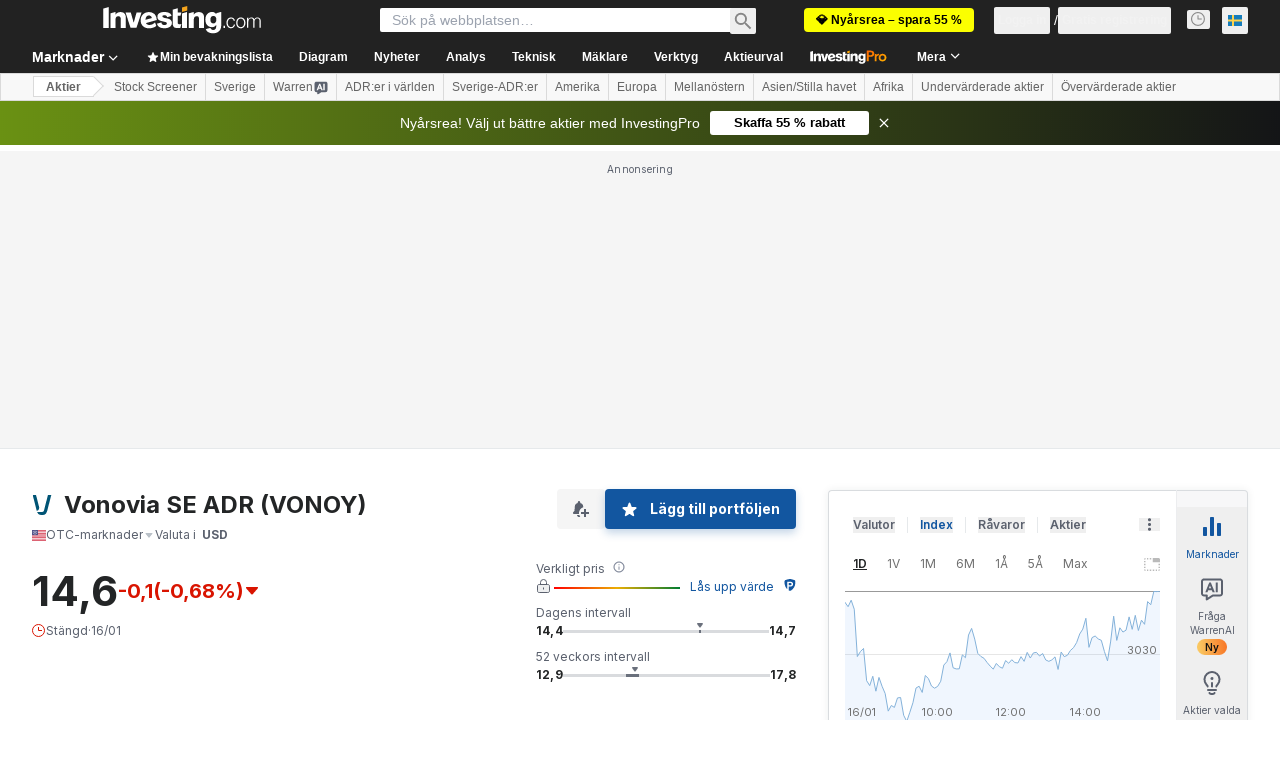

--- FILE ---
content_type: text/html; charset=utf-8
request_url: https://se.investing.com/equities/vonovia-adr-commentary
body_size: 141621
content:
<!DOCTYPE html><html lang="sv" dir="ltr" class="html"><head><meta charSet="utf-8" data-next-head=""/><meta name="viewport" content="initial-scale=1.0,width=device-width" data-next-head=""/><link rel="canonical" href="https://se.investing.com/equities/vonovia-adr-commentary" data-next-head=""/><meta property="og:type" content="website" data-next-head=""/><meta property="og:url" content="https://se.investing.com/equities/vonovia-adr-commentary" data-next-head=""/><meta property="og:image" content="https://i-invdn-com.investing.com/redesign/images/seo/investing_300X300.png" data-next-head=""/><meta property="og:site_name" content="Investing.com Svenska" data-next-head=""/><meta property="og:locale" content="sv_SE" data-next-head=""/><meta name="twitter:card" content="summary" data-next-head=""/><meta name="twitter:site" content="@InvestingSverig" data-next-head=""/><meta name="twitter:image" content="https://i-invdn-com.investing.com/redesign/images/seo/investing_300X300.png" data-next-head=""/><meta name="global-translation-variables" content="&quot;{}&quot;" data-next-head=""/><title data-next-head="">Vonovia SE ADR (VONOY) Forum - Investing.com</title><meta name="description" content="Alla relevanta kommentarer och diskussioner sammanställda om VONOY Aktien." data-next-head=""/><meta name="twitter:title" content="Vonovia SE ADR (VONOY) Forum - Investing.com" data-next-head=""/><meta property="og:title" content="Vonovia SE ADR (VONOY) Forum - Investing.com" data-next-head=""/><meta name="twitter:description" content="Alla relevanta kommentarer och diskussioner sammanställda om VONOY Aktien." data-next-head=""/><meta property="og:description" content="Alla relevanta kommentarer och diskussioner sammanställda om VONOY Aktien." data-next-head=""/><link rel="dns-prefetch" href="//securepubads.g.doubleclick.net"/><link rel="dns-prefetch" href="//monetization.prod.invmed.co"/><link rel="dns-prefetch" href="//c.amazon-adsystem.com"/><link rel="dns-prefetch" href="//fonts.googleapis.com"/><link rel="preconnect" href="//cdn.investing.com"/><link rel="preconnect" href="//live.primis.tech"/><link rel="preconnect" href="//fonts.gstatic.com" crossorigin=""/><link rel="icon" href="/favicon.ico" type="image/x-icon"/><link rel="icon" type="image/png" sizes="16x16" href="/favicon-16x16.png"/><link rel="icon" type="image/png" sizes="32x32" href="/favicon-32x32.png"/><link rel="icon" type="image/png" sizes="48x48" href="/favicon-48x48.png"/><link rel="apple-touch-icon" sizes="180x180" href="/apple-touch-icon.png"/><meta name="apple-mobile-web-app-capable" content="yes"/><meta name="apple-mobile-web-app-title" content="Investing.com"/><meta name="theme-color" content="#222222"/><link rel="preload" href="https://cdn.investing.com/x/5e0d9cf/_next/static/css/010bf88dec1ef396.css" as="style"/><link rel="preload" href="https://cdn.investing.com/x/5e0d9cf/_next/static/css/6760512ea63a6c61.css" as="style"/><link rel="preload" href="https://cdn.investing.com/x/5e0d9cf/_next/static/css/77e248a8f33d538f.css" as="style"/><link rel="preload" href="https://cdn.investing.com/x/5e0d9cf/_next/static/css/12e1b4a631d6c0a2.css" as="style"/><link rel="preload" href="https://cdn.investing.com/x/5e0d9cf/_next/static/css/7e93f9d70dcbe38e.css" as="style"/><script data-next-head="">window.dataLayer=window.dataLayer||[];function gtag(){dataLayer.push(arguments)};window.__imntz=window.__imntz||{};window.__imntz.queue=window.__imntz.queue||[];window.googletag=window.googletag||{cmd:[]};window.yaContextCb=window.yaContextCb||[];window.OneTrust={};function OptanonWrapper(){}</script><script>try {
            const userEmailStr = false;
            if (userEmailStr) {
                window.__imntz.queue.push(() => { window.__imntz.api().setUserDetail("email", userEmailStr) })
            }
        } catch (error) {
            console.error("Failed to serialize userEmailHashed:", error);
        }</script><link rel="stylesheet" href="https://fonts.googleapis.com/css2?family=Inter:wght@400;500;600;700&amp;display=swap"/><script id="init_globals" data-nscript="beforeInteractive">window.page_design="refactoring_full_width";(function(w,d,s,l,i){w[l]=w[l]||[];w[l].push({'gtm.start':new Date().getTime(),event:'gtm.js'});var f=d.getElementsByTagName(s)[0],j=d.createElement(s),dl=l!='dataLayer'?'&l='+l:'';j.async=true;j.src='/gcode/?id='+i+dl;f.parentNode.insertBefore(j,f);})(window,document,'script','dataLayer','GTM-PGT3R3D');</script><script id="fb_pixel" data-nscript="beforeInteractive">!function(f,b,e,v,n,t,s){if(f.fbq)return;n=f.fbq=function(){n.callMethod? n.callMethod.apply(n,arguments):n.queue.push(arguments)};if(!f._fbq)f._fbq=n;n.push=n;n.loaded=!0;n.version='2.0';n.queue=[];t=b.createElement(e);t.async=!0;t.src=v;s=b.getElementsByTagName(e)[0];s.parentNode.insertBefore(t,s)}(window, document,'script','https://connect.facebook.net/en_US/fbevents.js');</script><script id="pubx_ads" data-nscript="beforeInteractive">(function(){
                            var PUBX_FF_ALWAYS_ENABLED = true;
                            var PUBX_ON_PERCENTAGE = 95;
                            var AUCTION_DELAY = 100;
                            var pubxId = "71b864d1-8747-49a4-9279-13f89d43e57f";
                            var pbNamespace = "pbjs";
                            var e=window[pbNamespace]=window[pbNamespace]||{};e.que=e.que||[];window.__pubx__=window.__pubx__||{};window.__pubx__.pubxFFAlwaysEnabled=PUBX_FF_ALWAYS_ENABLED;var o=null;window.__pubxLoaded__=Math.random()<PUBX_ON_PERCENTAGE/100;var a=`https://floor.pbxai.com/?pubxId=${pubxId}${window.__pubxLoaded__?"":`&pbx_e=1`}&page=${window.location.href}`;const n={a:[0,1],b:[2,6],c:[7,11],d:[12,16],e:[17,Number.MAX_SAFE_INTEGER]};const t=(e,o)=>{const a=e.bidRequestsCount||0;const t=Object.keys(n);for(const e of t){const o=n[e];if(a>=o[0]&&a<=o[1]){return e}}return t[t.length-1]};const r=(e,o)=>e.bidder;if(e.que.push===Array.prototype.push&&(window.__pubxLoaded__||PUBX_FF_ALWAYS_ENABLED)){var d=document.createElement("link");d.rel="preload";d.href=a;d.as="fetch";d.crossOrigin=true;document.head.appendChild(d)}if(window.__pubxLoaded__){try{var u=localStorage.getItem("pubx:defaults");var i=JSON.parse(u);var _=i?i["data"]:o;window.__pubx__.pubxDefaultsAvailable=true;if(!_||_&&typeof _==="object"&&_.expiry<Date.now()){window.__pubx__.pubxDefaultsAvailable=false}else{o=_}}catch(e){console.error("Pubx: Error parsing defaults",e);window.__pubx__.pubxDefaultsAvailable=false}}if(PUBX_FF_ALWAYS_ENABLED||window.__pubxLoaded__){e.que.push((function(){e.setConfig({floors:{enforcement:{floorDeals:true},auctionDelay:AUCTION_DELAY,endpoint:{url:a},additionalSchemaFields:{rank:t,bidder:r},data:o}})}))}var p=document.createElement("script"),l=`https://cdn.pbxai.com/${pubxId}.js?pbxd=${encodeURIComponent(window.location.origin)}`;p.src=l;p.async=true;document.head.appendChild(p);
                        })();</script><script id="inv_ads" data-nscript="beforeInteractive">window.__imntz.config={preset:{"version":"2182","wrapper":"3.36.2-rc3","prebid":"26","constraints":{"bid_factor":{"adagio":[0.96],"amazon":[1],"appnexus":[0.91],"criteo":[0.91],"inmobi":[0.91],"insticator":[0.88],"ix":[0.94],"medianet":[0.94],"nextMillennium":[0.95],"pubmatic":[0.92],"richaudience":[0.89],"seedtag":[0.95],"sevio":[0.85],"smilewanted":[0.84],"sparteo":[0.91],"triplelift":[0.95],"unruly":[0.95],"vidazoo_display":[0.9],"vidazoo_run":[0.95]},"bid_page":{},"ccpa_compatible":{"adagio":true,"amazon":true,"appnexus":true,"criteo":true,"inmobi":true,"insticator":true,"ix":true,"medianet":true,"nextMillennium":true,"pubmatic":true,"richaudience":true,"seedtag":true,"sevio":true,"smilewanted":true,"sparteo":true,"triplelift":true,"unruly":true,"vidazoo_display":true,"vidazoo_run":true},"gdpr_compatible":{"adagio":true,"amazon":true,"appnexus":true,"criteo":true,"inmobi":true,"insticator":true,"ix":true,"medianet":true,"nextMillennium":true,"pubmatic":true,"richaudience":true,"seedtag":true,"sevio":true,"smilewanted":true,"sparteo":true,"triplelift":true,"unruly":true,"vidazoo_display":true,"vidazoo_run":true},"exclude_adex":false,"auction_timeout":3000},"bidderConfig":[],"bidderAliases":{"vidazoo_display":"vidazoo","vidazoo_run":"vidazoo"},"analyticsRefreshCounterMainSite":true,"analyticsPrebidMainSite":[],"userIdsMainSite":[{"name":"lotamePanoramaId","params":{"clientId":"17516"}}],"rtdProviders":[{"name":"adagio","params":{"site":"ms-investing-com","organizationId":"1306"}},{"name":"contxtful","waitForIt":true,"params":{"version":"v1","customer":"INVP251016","bidders":["contxtful"],"adServerTargeting":true}}],"intentIQ":{"enabled":false,"config":{}},"ad_units":[{"placement":"Billboard_Default","group":"Billboard_Desktop","name":"/6938/FP_SE_site/FP_SE_Billboard_Default","sizesV2":{"0":["fluid",[980,250],[970,250],[970,90],[728,90]],"1440":["fluid",[1,1],[1000,200],[70,130],[980,250],[970,100],[1192,250],[1192,90],[1192,100],[1192,130],[1192,250]]},"refreshSettings":{"refresh":30000,"maxRefreshWhenNoFill":2,"emptySlotRefreshTimeout":20000},"conditions":{},"adex_sizes":null,"infinite":false,"interstitial":false,"repeatable":true,"reportable":true,"position":4,"bidders":[{"bidder":"adagio","params":{"organizationId":"1306","site":"ms-investing-com","placement":"FP_Desktop_Billboard_Default"}},{"bidder":"amazon","params":{}},{"bidder":"appnexus","params":{"placementId":25736098}},{"bidder":"criteo","params":{"networkId":8767,"pubid":"101558","publisherSubId":"Investing_FP"}},{"bidder":"inmobi","params":{"plc":"10000516454"}},{"bidder":"insticator","params":{"adUnitId":"01J7KDP73SZRTF5JFW5Y3BYCJB"}},{"bidder":"ix","params":{"siteId":"842306"}},{"bidder":"medianet","params":{"cid":"8CUFV8103","crid":"461148263"}},{"bidder":"nextMillennium","params":{"placement_id":"38476"}},{"bidder":"pubmatic","params":{"publisherId":"158008","adSlot":"FP_Desktop_Billboard_Default"}},{"bidder":"richaudience","params":{"pid":"Igh8Py6HZx","supplyType":"site"}},{"bidder":"seedtag","params":{"publisherId":"8874-9209-01","adUnitId":"33954228","placement":"inBanner"}},{"bidder":"sevio","params":{"zone":"707e58fe-594f-44b8-a90a-efc82e5d3359"}},{"bidder":"smilewanted","params":{"zoneId":"investing.com_hb_display_1"}},{"bidder":"sparteo","params":{"networkId":"db772092-18cf-4792-8b3e-813f4058138b"}},{"bidder":"triplelift","params":{"inventoryCode":"FP_Desktop_Billboard_Default"}},{"bidder":"unruly","params":{"siteId":296598}},{"bidder":"vidazoo_display","params":{"cId":"63cfdd11f8623a513e005157","pId":"59ac17c192832d0011283fe3"}},{"bidder":"vidazoo_run","params":{"cId":"66826e41f025c827c59e1f33","pId":"59ac17c192832d0011283fe3","subDomain":"exchange"}}]},{"placement":"Content_box1","group":"Content_Box_Desktop","name":"/6938/FP_SE_site/FP_SE_Content_box1","sizesV2":{"0":[[336,280],[300,250],[320,100]]},"refreshSettings":{"refresh":30000,"maxRefreshWhenNoFill":2,"emptySlotRefreshTimeout":20000},"conditions":{},"adex_sizes":null,"infinite":true,"interstitial":false,"repeatable":true,"reportable":false,"position":0,"bidders":[{"bidder":"adagio","params":{"organizationId":"1306","site":"ms-investing-com","placement":"FP_Content_box1"}},{"bidder":"amazon","params":{}},{"bidder":"appnexus","params":{"placementId":32284523}},{"bidder":"criteo","params":{"networkId":8767,"pubid":"101558","publisherSubId":"Investing_FP"}},{"bidder":"inmobi","params":{"plc":"10000516455"}},{"bidder":"insticator","params":{"adUnitId":"01J7KDP73SZRTF5JFW5Y3BYCJB"}},{"bidder":"ix","params":{"siteId":"1081693"}},{"bidder":"medianet","params":{"cid":"8CUFV8103","crid":"396815734"}},{"bidder":"nextMillennium","params":{"placement_id":"54125"}},{"bidder":"pubmatic","params":{"publisherId":"158008","adSlot":"FP_Content_box1"}},{"bidder":"richaudience","params":{"pid":"bgzuJBsVNN","supplyType":"site"}},{"bidder":"seedtag","params":{"publisherId":"8874-9209-01","adUnitId":"31389115","placement":"inArticle"}},{"bidder":"sevio","params":{"zone":"91b2b108-01e6-4f4f-91ac-ea8126cf8513"}},{"bidder":"smilewanted","params":{"zoneId":"investing.com_hb_display_10"}},{"bidder":"sparteo","params":{"networkId":"db772092-18cf-4792-8b3e-813f4058138b"}},{"bidder":"triplelift","params":{"inventoryCode":"investing_FP_Content_Touch_box1_300x250_pb"}},{"bidder":"unruly","params":{"siteId":296598}},{"bidder":"vidazoo_display","params":{"cId":"63cfdd11f8623a513e005157","pId":"59ac17c192832d0011283fe3"}},{"bidder":"vidazoo_run","params":{"cId":"66826e41f025c827c59e1f33","pId":"59ac17c192832d0011283fe3","subDomain":"exchange"}}]},{"placement":"Content_box2","group":"Content_Box_Desktop","name":"/6938/FP_SE_site/FP_SE_Content_box2","sizesV2":{"0":[[336,280],[300,250],[320,100]]},"refreshSettings":{"refresh":30000,"maxRefreshWhenNoFill":2,"emptySlotRefreshTimeout":20000},"conditions":{},"adex_sizes":null,"infinite":true,"interstitial":false,"repeatable":true,"reportable":false,"position":0,"bidders":[{"bidder":"adagio","params":{"organizationId":"1306","site":"ms-investing-com","placement":"FP_Content_box2"}},{"bidder":"amazon","params":{}},{"bidder":"appnexus","params":{"placementId":32284524}},{"bidder":"criteo","params":{"networkId":8767,"pubid":"101558","publisherSubId":"Investing_FP"}},{"bidder":"inmobi","params":{"plc":"10000516466"}},{"bidder":"insticator","params":{"adUnitId":"01J7KDP73SZRTF5JFW5Y3BYCJB"}},{"bidder":"ix","params":{"siteId":"1081694"}},{"bidder":"medianet","params":{"cid":"8CUFV8103","crid":"470368241"}},{"bidder":"nextMillennium","params":{"placement_id":"54126"}},{"bidder":"pubmatic","params":{"publisherId":"158008","adSlot":"FP_Content_box2"}},{"bidder":"richaudience","params":{"pid":"clrDnhUiMu","supplyType":"site"}},{"bidder":"seedtag","params":{"publisherId":"8874-9209-01","adUnitId":"31389115","placement":"inArticle"}},{"bidder":"sevio","params":{"zone":"ff16c017-b79c-4252-b527-e6d0e042ff08"}},{"bidder":"smilewanted","params":{"zoneId":"investing.com_hb_display_11"}},{"bidder":"sparteo","params":{"networkId":"db772092-18cf-4792-8b3e-813f4058138b"}},{"bidder":"triplelift","params":{"inventoryCode":"investing_FP_Content_Touch_box1_300x250_pb"}},{"bidder":"unruly","params":{"siteId":296598}},{"bidder":"vidazoo_display","params":{"cId":"63cfdd11f8623a513e005157","pId":"59ac17c192832d0011283fe3"}},{"bidder":"vidazoo_run","params":{"cId":"66826e41f025c827c59e1f33","pId":"59ac17c192832d0011283fe3","subDomain":"exchange"}}]},{"placement":"Content_box1","group":"Content_Box_Desktop","name":"/6938/FP_SE_site/FP_SE_Content_box3","sizesV2":{"0":[[336,280],[300,250],[320,100]]},"refreshSettings":{"refresh":30000,"maxRefreshWhenNoFill":2,"emptySlotRefreshTimeout":20000},"conditions":{},"adex_sizes":null,"infinite":true,"interstitial":false,"repeatable":true,"reportable":false,"position":0,"bidders":[{"bidder":"adagio","params":{"organizationId":"1306","site":"ms-investing-com","placement":"FP_Content_box3"}},{"bidder":"amazon","params":{}},{"bidder":"appnexus","params":{"placementId":33153547}},{"bidder":"criteo","params":{"networkId":8767,"pubid":"101558","publisherSubId":"Investing_FP"}},{"bidder":"inmobi","params":{"plc":"10000516467"}},{"bidder":"insticator","params":{"adUnitId":"01J7KDP73SZRTF5JFW5Y3BYCJB"}},{"bidder":"ix","params":{"siteId":"1121966"}},{"bidder":"medianet","params":{"cid":"8CUFV8103","crid":"371597972"}},{"bidder":"nextMillennium","params":{"placement_id":"59561"}},{"bidder":"pubmatic","params":{"publisherId":"158008","adSlot":"FP_Content_box3"}},{"bidder":"richaudience","params":{"pid":"TzwcYyGuQa","supplyType":"site"}},{"bidder":"seedtag","params":{"publisherId":"8874-9209-01","adUnitId":"31093022","placement":"inArticle"}},{"bidder":"sevio","params":{"zone":"2eb6009c-0f72-410c-bb46-443de20c78dd"}},{"bidder":"smilewanted","params":{"zoneId":"investing.com_hb_display_12"}},{"bidder":"sparteo","params":{"networkId":"db772092-18cf-4792-8b3e-813f4058138b"}},{"bidder":"triplelift","params":{"inventoryCode":"investing_FP_Content_Touch_box1_300x250_pb"}},{"bidder":"unruly","params":{"siteId":296598}},{"bidder":"vidazoo_display","params":{"cId":"63cfdd11f8623a513e005157","pId":"59ac17c192832d0011283fe3"}},{"bidder":"vidazoo_run","params":{"cId":"66826e41f025c827c59e1f33","pId":"59ac17c192832d0011283fe3","subDomain":"exchange"}}]},{"placement":"Content_box2","group":"Content_Box_Desktop","name":"/6938/FP_SE_site/FP_SE_Content_box4","sizesV2":{"0":[[336,280],[300,250],[320,100]]},"refreshSettings":{"refresh":30000,"maxRefreshWhenNoFill":2,"emptySlotRefreshTimeout":20000},"conditions":{},"adex_sizes":null,"infinite":true,"interstitial":false,"repeatable":true,"reportable":false,"position":0,"bidders":[{"bidder":"adagio","params":{"organizationId":"1306","site":"ms-investing-com","placement":"FP_Content_box4"}},{"bidder":"amazon","params":{}},{"bidder":"appnexus","params":{"placementId":33153546}},{"bidder":"criteo","params":{"networkId":8767,"pubid":"101558","publisherSubId":"Investing_FP"}},{"bidder":"inmobi","params":{"plc":"10000516464"}},{"bidder":"insticator","params":{"adUnitId":"01J7KDP73SZRTF5JFW5Y3BYCJB"}},{"bidder":"ix","params":{"siteId":"1121967"}},{"bidder":"medianet","params":{"cid":"8CUFV8103","crid":"777292526"}},{"bidder":"nextMillennium","params":{"placement_id":"59562"}},{"bidder":"pubmatic","params":{"publisherId":"158008","adSlot":"FP_Content_box4"}},{"bidder":"richaudience","params":{"pid":"0X2hTpKKO8","supplyType":"site"}},{"bidder":"seedtag","params":{"publisherId":"8874-9209-01","adUnitId":"31093022","placement":"inArticle"}},{"bidder":"sevio","params":{"zone":"32c688a9-a47e-4f2e-860c-f42594e1e501"}},{"bidder":"smilewanted","params":{"zoneId":"investing.com_hb_display_13"}},{"bidder":"sparteo","params":{"networkId":"db772092-18cf-4792-8b3e-813f4058138b"}},{"bidder":"triplelift","params":{"inventoryCode":"investing_FP_Content_Touch_box1_300x250_pb"}},{"bidder":"unruly","params":{"siteId":296598}},{"bidder":"vidazoo_display","params":{"cId":"63cfdd11f8623a513e005157","pId":"59ac17c192832d0011283fe3"}},{"bidder":"vidazoo_run","params":{"cId":"66826e41f025c827c59e1f33","pId":"59ac17c192832d0011283fe3","subDomain":"exchange"}}]},{"placement":"Content_Leaderboard1","group":"Content_Leaderboard_Desktop","name":"/6938/FP_SE_site/FP_SE_Content_Leaderboard1","sizesV2":{"0":["fluid",[728,90]]},"refreshSettings":{"refresh":30000,"maxRefreshWhenNoFill":2,"emptySlotRefreshTimeout":20000},"conditions":{},"adex_sizes":null,"infinite":true,"interstitial":false,"repeatable":true,"reportable":false,"position":0,"bidders":[{"bidder":"adagio","params":{"organizationId":"1306","site":"ms-investing-com","placement":"FP_Midpage_Leaderboard_1"}},{"bidder":"amazon","params":{}},{"bidder":"appnexus","params":{"placementId":32284522}},{"bidder":"criteo","params":{"networkId":8767,"pubid":"101558","publisherSubId":"Investing_FP"}},{"bidder":"inmobi","params":{"plc":"10000516460"}},{"bidder":"insticator","params":{"adUnitId":"01J7KDP73SZRTF5JFW5Y3BYCJB"}},{"bidder":"ix","params":{"siteId":"1081692"}},{"bidder":"medianet","params":{"cid":"8CUFV8103","crid":"184151924"}},{"bidder":"nextMillennium","params":{"placement_id":"54124"}},{"bidder":"pubmatic","params":{"publisherId":"158008","adSlot":"FP_Content_Leaderboard1"}},{"bidder":"richaudience","params":{"pid":"gDnw9o7Caz","supplyType":"site"}},{"bidder":"seedtag","params":{"publisherId":"8874-9209-01","adUnitId":"31773561","placement":"inArticle"}},{"bidder":"sevio","params":{"zone":"0ac4c6bd-40ac-4a19-ad03-0093e4b0a8cd"}},{"bidder":"smilewanted","params":{"zoneId":"investing.com_hb_display_8"}},{"bidder":"sparteo","params":{"networkId":"db772092-18cf-4792-8b3e-813f4058138b"}},{"bidder":"triplelift","params":{"inventoryCode":"investing_FP_Midpage_Leaderboard_1_728x90_pb"}},{"bidder":"unruly","params":{"siteId":296598}},{"bidder":"vidazoo_display","params":{"cId":"63cfdd11f8623a513e005157","pId":"59ac17c192832d0011283fe3"}},{"bidder":"vidazoo_run","params":{"cId":"66826e41f025c827c59e1f33","pId":"59ac17c192832d0011283fe3","subDomain":"exchange"}}]},{"placement":"Content_Leaderboard1","group":"Content_Leaderboard_Desktop","name":"/6938/FP_SE_site/FP_SE_Content_Leaderboard2","sizesV2":{"0":["fluid",[728,90]]},"refreshSettings":{"refresh":30000,"maxRefreshWhenNoFill":2,"emptySlotRefreshTimeout":20000},"conditions":{},"adex_sizes":null,"infinite":true,"interstitial":false,"repeatable":true,"reportable":false,"position":0,"bidders":[{"bidder":"adagio","params":{"organizationId":"1306","site":"ms-investing-com","placement":"FP_Content_Leaderboard2"}},{"bidder":"amazon","params":{}},{"bidder":"appnexus","params":{"placementId":33153548}},{"bidder":"criteo","params":{"networkId":8767,"pubid":"101558","publisherSubId":"Investing_FP"}},{"bidder":"inmobi","params":{"plc":"10000516459"}},{"bidder":"insticator","params":{"adUnitId":"01J7KDP73SZRTF5JFW5Y3BYCJB"}},{"bidder":"ix","params":{"siteId":"1121965"}},{"bidder":"medianet","params":{"cid":"8CUFV8103","crid":"425547581"}},{"bidder":"nextMillennium","params":{"placement_id":"59560"}},{"bidder":"pubmatic","params":{"publisherId":"158008","adSlot":"FP_Content_Leaderboard2"}},{"bidder":"richaudience","params":{"pid":"IS5Ezuuj9P","supplyType":"site"}},{"bidder":"seedtag","params":{"publisherId":"8874-9209-01","adUnitId":"31773561","placement":"inArticle"}},{"bidder":"sevio","params":{"zone":"d742874d-3eac-4ba9-8ecd-a92e6376f55b"}},{"bidder":"smilewanted","params":{"zoneId":"investing.com_hb_display_9"}},{"bidder":"sparteo","params":{"networkId":"db772092-18cf-4792-8b3e-813f4058138b"}},{"bidder":"triplelift","params":{"inventoryCode":"investing_FP_Midpage_Leaderboard_1_728x90_pb"}},{"bidder":"unruly","params":{"siteId":296598}},{"bidder":"vidazoo_display","params":{"cId":"63cfdd11f8623a513e005157","pId":"59ac17c192832d0011283fe3"}},{"bidder":"vidazoo_run","params":{"cId":"66826e41f025c827c59e1f33","pId":"59ac17c192832d0011283fe3","subDomain":"exchange"}}]},{"placement":"Content_Midpage_1","group":"Content_Midpage_1_Desktop","name":"/6938/FP_SE_site/FP_SE_Content_Midpage_1","sizesV2":{"0":["fluid",[980,250],[970,250],[970,90],[728,90],[1,1]]},"refreshSettings":{"refresh":30000,"maxRefreshWhenNoFill":2,"emptySlotRefreshTimeout":20000},"conditions":{"selector_margin_pixels":350},"adex_sizes":null,"infinite":false,"interstitial":false,"repeatable":true,"reportable":false,"position":3,"bidders":[{"bidder":"amazon","params":{}}]},{"placement":"Content_Midpage_2","group":"Content_Midpage_2_Desktop","name":"/6938/FP_SE_site/FP_SE_Content_Midpage_2","sizesV2":{"0":["fluid",[980,250],[970,250],[970,90],[728,90],[1,1]]},"refreshSettings":{"refresh":30000,"maxRefreshWhenNoFill":2,"emptySlotRefreshTimeout":20000},"conditions":{"selector_margin_pixels":350},"adex_sizes":null,"infinite":false,"interstitial":false,"repeatable":true,"reportable":false,"position":3,"bidders":[{"bidder":"amazon","params":{}}]},{"placement":"Content_Midpage_3","group":"Content_Midpage_3_Desktop","name":"/6938/FP_SE_site/FP_SE_Content_Midpage_3","sizesV2":{"0":["fluid",[980,250],[970,250],[970,90],[728,90],[1,1]]},"refreshSettings":{"refresh":30000,"maxRefreshWhenNoFill":2,"emptySlotRefreshTimeout":20000},"conditions":{"selector_margin_pixels":350},"adex_sizes":null,"infinite":false,"interstitial":false,"repeatable":true,"reportable":false,"position":3,"bidders":[{"bidder":"amazon","params":{}}]},{"placement":"Forum_Comments_Infinite","group":"Commentary_Leaderboard_Desktop","name":"/6938/FP_SE_site/FP_SE_Forum_Comments_Infinite","sizesV2":{"0":[[728,90]]},"refreshSettings":{"refresh":30000,"maxRefreshWhenNoFill":2,"emptySlotRefreshTimeout":20000},"conditions":{},"adex_sizes":null,"infinite":true,"interstitial":false,"repeatable":true,"reportable":false,"position":0,"bidders":[{"bidder":"adagio","params":{"organizationId":"1306","site":"ms-investing-com","placement":"FP_Forum_Comments_Infinite"}},{"bidder":"amazon","params":{}},{"bidder":"appnexus","params":{"placementId":31794684}},{"bidder":"criteo","params":{"networkId":8767,"pubid":"101558","publisherSubId":"Investing_FP"}},{"bidder":"inmobi","params":{"plc":"10000516456"}},{"bidder":"insticator","params":{"adUnitId":"01J7KDP73SZRTF5JFW5Y3BYCJB"}},{"bidder":"ix","params":{"siteId":"1071077"}},{"bidder":"medianet","params":{"cid":"8CUFV8103","crid":"589166642"}},{"bidder":"nextMillennium","params":{"placement_id":"52724"}},{"bidder":"pubmatic","params":{"publisherId":"158008","adSlot":"FP_Forum_Comments_Infinite"}},{"bidder":"richaudience","params":{"pid":"hf8JaKfWDM","supplyType":"site"}},{"bidder":"seedtag","params":{"publisherId":"8874-9209-01","adUnitId":"31389114","placement":"inArticle"}},{"bidder":"sevio","params":{"zone":"fd88ab06-02d9-4dae-a982-2d0262a5da8d"}},{"bidder":"smilewanted","params":{"zoneId":"investing.com_hb_display_7"}},{"bidder":"sparteo","params":{"networkId":"db772092-18cf-4792-8b3e-813f4058138b"}},{"bidder":"triplelift","params":{"inventoryCode":"investing_FP_Midpage_Leaderboard_1_728x90_pb"}},{"bidder":"unruly","params":{"siteId":296598}},{"bidder":"vidazoo_display","params":{"cId":"63cfdd11f8623a513e005157","pId":"59ac17c192832d0011283fe3"}},{"bidder":"vidazoo_run","params":{"cId":"66826e41f025c827c59e1f33","pId":"59ac17c192832d0011283fe3","subDomain":"exchange"}}]},{"placement":"Midpage_Leaderboard_1","group":"Midpage Leaderboard 1","name":"/6938/FP_SE_site/FP_SE_Midpage_Leaderboard_1","sizesV2":{"0":[[728,90],[468,60],["fluid"]]},"refreshSettings":{"refresh":30000,"maxRefreshWhenNoFill":2,"emptySlotRefreshTimeout":20000},"conditions":{"selector_margin_pixels":500},"adex_sizes":null,"infinite":false,"interstitial":false,"repeatable":true,"reportable":false,"position":6,"bidders":[]},{"placement":"Sideblock_1_Default","group":"Sideblock_1_Desktop","name":"/6938/FP_SE_site/FP_SE_Sideblock_1_Default","sizesV2":{"0":[[300,600],[120,600],[160,600],[336,280],[320,280],[336,250],[300,250]]},"refreshSettings":{"refresh":30000,"maxRefreshWhenNoFill":2,"emptySlotRefreshTimeout":20000},"conditions":{"selector_margin_pixels":350},"adex_sizes":null,"infinite":false,"interstitial":false,"repeatable":true,"reportable":true,"position":6,"bidders":[{"bidder":"adagio","params":{"organizationId":"1306","site":"ms-investing-com","placement":"FP_Desktop_Sideblock_1_Default"}},{"bidder":"amazon","params":{}},{"bidder":"appnexus","params":{"placementId":25736099}},{"bidder":"criteo","params":{"networkId":8767,"pubid":"101558","publisherSubId":"Investing_FP"}},{"bidder":"inmobi","params":{"plc":"10000516457"}},{"bidder":"insticator","params":{"adUnitId":"01J7KDP73SZRTF5JFW5Y3BYCJB"}},{"bidder":"ix","params":{"siteId":"842307"}},{"bidder":"medianet","params":{"cid":"8CUFV8103","crid":"853582964"}},{"bidder":"nextMillennium","params":{"placement_id":"38477"}},{"bidder":"pubmatic","params":{"publisherId":"158008","adSlot":"FP_Desktop_Sideblock_1_Default"}},{"bidder":"richaudience","params":{"pid":"iYLBbct1Yl","supplyType":"site"}},{"bidder":"seedtag","params":{"publisherId":"8874-9209-01","adUnitId":"31389115","placement":"inArticle"}},{"bidder":"sevio","params":{"zone":"31ba0913-e379-49ba-8c89-40b605f05bd8"}},{"bidder":"smilewanted","params":{"zoneId":"investing.com_hb_display_2"}},{"bidder":"sparteo","params":{"networkId":"db772092-18cf-4792-8b3e-813f4058138b"}},{"bidder":"triplelift","params":{"inventoryCode":"FP_Desktop_Sideblock_1_Default"}},{"bidder":"unruly","params":{"siteId":296598}},{"bidder":"vidazoo_display","params":{"cId":"63cfdd11f8623a513e005157","pId":"59ac17c192832d0011283fe3"}},{"bidder":"vidazoo_run","params":{"cId":"66826e41f025c827c59e1f33","pId":"59ac17c192832d0011283fe3","subDomain":"exchange"}}]},{"placement":"Sideblock_2_Default","group":"Sideblock_2_Desktop","name":"/6938/FP_SE_site/FP_SE_Sideblock_2_Default","sizesV2":{"0":[[336,280],[320,100],[300,100],[300,250]]},"refreshSettings":{"refresh":30000,"maxRefreshWhenNoFill":2,"emptySlotRefreshTimeout":20000},"conditions":{"selector_margin_pixels":500},"adex_sizes":null,"infinite":false,"interstitial":false,"repeatable":true,"reportable":false,"position":6,"bidders":[{"bidder":"adagio","params":{"organizationId":"1306","site":"ms-investing-com","placement":"FP_Desktop_Sideblock_2_Default"}},{"bidder":"amazon","params":{}},{"bidder":"appnexus","params":{"placementId":25736100}},{"bidder":"criteo","params":{"networkId":8767,"pubid":"101558","publisherSubId":"Investing_FP"}},{"bidder":"inmobi","params":{"plc":"10000516463"}},{"bidder":"insticator","params":{"adUnitId":"01J7KDP73SZRTF5JFW5Y3BYCJB"}},{"bidder":"ix","params":{"siteId":"842308"}},{"bidder":"medianet","params":{"cid":"8CUFV8103","crid":"134209715"}},{"bidder":"nextMillennium","params":{"placement_id":"38478"}},{"bidder":"pubmatic","params":{"publisherId":"158008","adSlot":"FP_Desktop_Sideblock_2_Default"}},{"bidder":"richaudience","params":{"pid":"3k54tN30pp","supplyType":"site"}},{"bidder":"seedtag","params":{"publisherId":"8874-9209-01","adUnitId":"31389115","placement":"inArticle"}},{"bidder":"sevio","params":{"zone":"5ded87a7-fb94-4b91-ba69-0a5f959c718c"}},{"bidder":"smilewanted","params":{"zoneId":"investing.com_hb_display_3"}},{"bidder":"sparteo","params":{"networkId":"db772092-18cf-4792-8b3e-813f4058138b"}},{"bidder":"triplelift","params":{"inventoryCode":"FP_Desktop_Sideblock_2_Default"}},{"bidder":"unruly","params":{"siteId":296598}},{"bidder":"vidazoo_display","params":{"cId":"63cfdd11f8623a513e005157","pId":"59ac17c192832d0011283fe3"}},{"bidder":"vidazoo_run","params":{"cId":"66826e41f025c827c59e1f33","pId":"59ac17c192832d0011283fe3","subDomain":"exchange"}}]},{"placement":"Sideblock_3_viewable","group":"Sideblock_3_Desktop","name":"/6938/FP_SE_site/FP_SE_Sideblock_3_viewable","sizesV2":{"0":[[300,600],[120,600],[160,600],[336,280],[320,280],[336,250],[300,250]]},"refreshSettings":{"refresh":30000,"maxRefreshWhenNoFill":2,"emptySlotRefreshTimeout":20000},"conditions":{"selector_margin_pixels":650},"adex_sizes":null,"infinite":false,"interstitial":false,"repeatable":true,"reportable":false,"position":6,"bidders":[{"bidder":"adagio","params":{"organizationId":"1306","site":"ms-investing-com","placement":"FP_Desktop_Sideblock_3_viewable"}},{"bidder":"amazon","params":{}},{"bidder":"appnexus","params":{"placementId":25736101}},{"bidder":"criteo","params":{"networkId":8767,"pubid":"101558","publisherSubId":"Investing_FP"}},{"bidder":"inmobi","params":{"plc":"10000516462"}},{"bidder":"insticator","params":{"adUnitId":"01J7KDP73SZRTF5JFW5Y3BYCJB"}},{"bidder":"ix","params":{"siteId":"842309"}},{"bidder":"medianet","params":{"cid":"8CUFV8103","crid":"552090665"}},{"bidder":"nextMillennium","params":{"placement_id":"38479"}},{"bidder":"pubmatic","params":{"publisherId":"158008","adSlot":"FP_Desktop_Sideblock_3_viewable"}},{"bidder":"richaudience","params":{"pid":"bPkknTNT0K","supplyType":"site"}},{"bidder":"seedtag","params":{"publisherId":"8874-9209-01","adUnitId":"31389115","placement":"inArticle"}},{"bidder":"sevio","params":{"zone":"4d9c559f-66b3-439a-937d-428740f90b58"}},{"bidder":"smilewanted","params":{"zoneId":"investing.com_hb_display_4"}},{"bidder":"sparteo","params":{"networkId":"db772092-18cf-4792-8b3e-813f4058138b"}},{"bidder":"triplelift","params":{"inventoryCode":"FP_Desktop_Sideblock_1_Default"}},{"bidder":"unruly","params":{"siteId":296598}},{"bidder":"vidazoo_display","params":{"cId":"63cfdd11f8623a513e005157","pId":"59ac17c192832d0011283fe3"}},{"bidder":"vidazoo_run","params":{"cId":"66826e41f025c827c59e1f33","pId":"59ac17c192832d0011283fe3","subDomain":"exchange"}}]},{"placement":"Sideblock_Comments_Infinite","group":"Commentary_Box_Desktop","name":"/6938/FP_SE_site/FP_SE_Sideblock_Comments_Infinite","sizesV2":{"0":[[300,50],[300,100],[300,250]]},"refreshSettings":{"refresh":30000,"maxRefreshWhenNoFill":2,"emptySlotRefreshTimeout":20000},"conditions":{},"adex_sizes":null,"infinite":true,"interstitial":false,"repeatable":true,"reportable":false,"position":0,"bidders":[{"bidder":"adagio","params":{"organizationId":"1306","site":"ms-investing-com","placement":"FP_Sideblock_Comments_Infinite"}},{"bidder":"amazon","params":{}},{"bidder":"appnexus","params":{"placementId":31531425}},{"bidder":"criteo","params":{"networkId":8767,"pubid":"101558","publisherSubId":"Investing_FP"}},{"bidder":"inmobi","params":{"plc":"10000516458"}},{"bidder":"insticator","params":{"adUnitId":"01J7KDP73SZRTF5JFW5Y3BYCJB"}},{"bidder":"ix","params":{"siteId":"1064402"}},{"bidder":"medianet","params":{"cid":"8CUFV8103","crid":"852475716"}},{"bidder":"nextMillennium","params":{"placement_id":"52134"}},{"bidder":"pubmatic","params":{"publisherId":"158008","adSlot":"FP_Sideblock_Comments_Infinite"}},{"bidder":"richaudience","params":{"pid":"QVWFnQnGTk","supplyType":"site"}},{"bidder":"seedtag","params":{"publisherId":"8874-9209-01","adUnitId":"31389115","placement":"inArticle"}},{"bidder":"sevio","params":{"zone":"0784ec7b-2274-409c-ab51-bd6b5902ebe1"}},{"bidder":"smilewanted","params":{"zoneId":"investing.com_hb_display_6"}},{"bidder":"sparteo","params":{"networkId":"db772092-18cf-4792-8b3e-813f4058138b"}},{"bidder":"triplelift","params":{"inventoryCode":"FP_Sideblock_Comments_Infinite"}},{"bidder":"unruly","params":{"siteId":296598}},{"bidder":"vidazoo_display","params":{"cId":"63cfdd11f8623a513e005157","pId":"59ac17c192832d0011283fe3"}},{"bidder":"vidazoo_run","params":{"cId":"66826e41f025c827c59e1f33","pId":"59ac17c192832d0011283fe3","subDomain":"exchange"}}]},{"placement":"takeover_default","group":"Site_Scroller_Desktop","name":"/6938/FP_SE_site/FP_SE_takeover_default","sizesV2":{"1760":[[120,600],[160,600]],"2040":[[300,600],[300,250]]},"refreshSettings":{"refresh":30000,"maxRefreshWhenNoFill":2,"emptySlotRefreshTimeout":20000},"conditions":{"min_width":1760},"adex_sizes":null,"infinite":false,"interstitial":false,"repeatable":true,"reportable":false,"position":7,"bidders":[{"bidder":"adagio","params":{"organizationId":"1306","site":"ms-investing-com","placement":"FP_Takeover_Default"}},{"bidder":"amazon","params":{}},{"bidder":"appnexus","params":{"placementId":30269062}},{"bidder":"criteo","params":{"networkId":8767,"pubid":"101558","publisherSubId":"Investing_FP"}},{"bidder":"inmobi","params":{"plc":"10000516461"}},{"bidder":"insticator","params":{"adUnitId":"01J7KDP73SZRTF5JFW5Y3BYCJB"}},{"bidder":"ix","params":{"siteId":"998509"}},{"bidder":"medianet","params":{"cid":"8CUFV8103","crid":"825649285"}},{"bidder":"nextMillennium","params":{"placement_id":"42753"}},{"bidder":"pubmatic","params":{"publisherId":"158008","adSlot":"FP_Takeover_Default"}},{"bidder":"richaudience","params":{"pid":"S459IB04UX","supplyType":"site"}},{"bidder":"seedtag","params":{"publisherId":"8874-9209-01","adUnitId":"31773562","placement":"inArticle"}},{"bidder":"sevio","params":{"zone":"e6320fd5-7a36-4d7d-8fc6-69fd60c82766"}},{"bidder":"smilewanted","params":{"zoneId":"investing.com_hb_display_5"}},{"bidder":"sparteo","params":{"networkId":"db772092-18cf-4792-8b3e-813f4058138b"}},{"bidder":"triplelift","params":{"inventoryCode":"FP_Takeover_Default"}},{"bidder":"unruly","params":{"siteId":296598}},{"bidder":"vidazoo_display","params":{"cId":"63cfdd11f8623a513e005157","pId":"59ac17c192832d0011283fe3"}},{"bidder":"vidazoo_run","params":{"cId":"66826e41f025c827c59e1f33","pId":"59ac17c192832d0011283fe3","subDomain":"exchange"}}]},{"placement":"TNB_Instrument","group":"Trade Now_Desktop","name":"/6938/FP_SE_site/FP_SE_TNB_Instrument","sizesV2":{"0":["fluid"]},"refreshSettings":{"refresh":30000,"maxRefreshWhenNoFill":0,"emptySlotRefreshTimeout":20000,"nonProgrammaticTTL":50000},"conditions":{"selector_margin_pixels":600},"adex_sizes":null,"infinite":false,"interstitial":false,"repeatable":true,"reportable":false,"position":6,"bidders":[]},{"placement":"TNB_Right_Rail_1","group":"Trade Now","name":"/6938/FP_SE_site/FP_SE_TNB_Right_Rail_1","sizesV2":{},"refreshSettings":{"refresh":30000,"maxRefreshWhenNoFill":2,"emptySlotRefreshTimeout":20000},"conditions":{},"adex_sizes":null,"infinite":false,"interstitial":false,"repeatable":true,"reportable":false,"position":0,"bidders":[]}],"video_ad_units":[{"placement":"video-placement","conditions":{},"provider":"stn","providerId":"hn5QIZuX","params":{},"controlGroups":[{"provider":"primis","providerId":"121200","weight":0.4,"params":{}}]}],"widget_ad_units":[{"placement":"footer-widget","conditions":{"selector_margin_pixels":200},"provider":"dianomi","params":{"dianomi-context-id":2416}}]}};window.imntz_analyticsTargetCpmEnabled = true;window.dataLayer.push({event: 'mntz_js_load'});</script><script id="structured_data" type="application/ld+json" data-nscript="beforeInteractive">{"@context":"http://schema.org"}</script><link rel="stylesheet" href="https://cdn.investing.com/x/5e0d9cf/_next/static/css/010bf88dec1ef396.css" data-n-g=""/><link rel="stylesheet" href="https://cdn.investing.com/x/5e0d9cf/_next/static/css/6760512ea63a6c61.css" data-n-p=""/><link rel="stylesheet" href="https://cdn.investing.com/x/5e0d9cf/_next/static/css/77e248a8f33d538f.css" data-n-p=""/><link rel="stylesheet" href="https://cdn.investing.com/x/5e0d9cf/_next/static/css/12e1b4a631d6c0a2.css"/><link rel="stylesheet" href="https://cdn.investing.com/x/5e0d9cf/_next/static/css/7e93f9d70dcbe38e.css"/><noscript data-n-css=""></noscript><script defer="" noModule="" src="https://cdn.investing.com/x/5e0d9cf/_next/static/chunks/polyfills-42372ed130431b0a.js"></script><script src="https://securepubads.g.doubleclick.net/tag/js/gpt.js" async="" data-nscript="beforeInteractive"></script><script src="https://promos.investing.com/w37htfhcq2/vendor/9a63d23b-49c1-4335-b698-e7f3ab10af6c/lightbox_speed.js" async="" data-nscript="beforeInteractive"></script><script src="https://monetization.prod.invmed.co/wrapper/3.36.2-rc3/wrapper.min.js" defer="" data-nscript="beforeInteractive"></script><script src="https://monetization.prod.invmed.co/prebid/26/pbjs.min.js" defer="" data-nscript="beforeInteractive"></script><script src="https://c.amazon-adsystem.com/aax2/apstag.js" defer="" data-nscript="beforeInteractive"></script><script src="https://appleid.cdn-apple.com/appleauth/static/jsapi/appleid/1/sv_SE/appleid.auth.js" async="" defer="" data-nscript="beforeInteractive"></script><script src="https://accounts.google.com/gsi/client?hl=sv" async="" defer="" data-nscript="beforeInteractive"></script><script defer="" src="https://cdn.investing.com/x/5e0d9cf/_next/static/chunks/4350.fd5ffe7670841182.js"></script><script defer="" src="https://cdn.investing.com/x/5e0d9cf/_next/static/chunks/9033-f15b6dbf1e3e885b.js"></script><script defer="" src="https://cdn.investing.com/x/5e0d9cf/_next/static/chunks/1850-fc5962dd4d0f54ab.js"></script><script defer="" src="https://cdn.investing.com/x/5e0d9cf/_next/static/chunks/3507-9b28062a22b973d9.js"></script><script defer="" src="https://cdn.investing.com/x/5e0d9cf/_next/static/chunks/7092.33687c61bf56bb92.js"></script><script defer="" src="https://cdn.investing.com/x/5e0d9cf/_next/static/chunks/4587-7704bda28582a769.js"></script><script defer="" src="https://cdn.investing.com/x/5e0d9cf/_next/static/chunks/5560.427a261ea372d6ac.js"></script><script defer="" src="https://cdn.investing.com/x/5e0d9cf/_next/static/chunks/1875.8003a531988d473f.js"></script><script defer="" src="https://cdn.investing.com/x/5e0d9cf/_next/static/chunks/1125.9d5ad858e06eb61d.js"></script><script defer="" src="https://cdn.investing.com/x/5e0d9cf/_next/static/chunks/8229.290f88d9f09c9613.js"></script><script defer="" src="https://cdn.investing.com/x/5e0d9cf/_next/static/chunks/730.72d3380d3f282680.js"></script><script src="https://cdn.investing.com/x/5e0d9cf/_next/static/chunks/webpack-108c936a0b088f7b.js" defer=""></script><script src="https://cdn.investing.com/x/5e0d9cf/_next/static/chunks/framework-f8d751c8da87b5be.js" defer=""></script><script src="https://cdn.investing.com/x/5e0d9cf/_next/static/chunks/main-0ea374df0e75b8d5.js" defer=""></script><script src="https://cdn.investing.com/x/5e0d9cf/_next/static/chunks/pages/_app-6768a7712f42637e.js" defer=""></script><script src="https://cdn.investing.com/x/5e0d9cf/_next/static/chunks/1609-87c8b4b1a9146e4d.js" defer=""></script><script src="https://cdn.investing.com/x/5e0d9cf/_next/static/chunks/8992-8a8e9eceb1b8e79f.js" defer=""></script><script src="https://cdn.investing.com/x/5e0d9cf/_next/static/chunks/5573-220815e6236dc3c6.js" defer=""></script><script src="https://cdn.investing.com/x/5e0d9cf/_next/static/chunks/2933-a6a7ef3411f5f3de.js" defer=""></script><script src="https://cdn.investing.com/x/5e0d9cf/_next/static/chunks/3103-910add9e44060eea.js" defer=""></script><script src="https://cdn.investing.com/x/5e0d9cf/_next/static/chunks/58-cc9ed87f103c41f2.js" defer=""></script><script src="https://cdn.investing.com/x/5e0d9cf/_next/static/chunks/5059-2dc9569fc4fa7b64.js" defer=""></script><script src="https://cdn.investing.com/x/5e0d9cf/_next/static/chunks/7231-6e302f2983a55431.js" defer=""></script><script src="https://cdn.investing.com/x/5e0d9cf/_next/static/chunks/pages/equities/%5B...equity%5D-0d3ee14bcc48c1a7.js" defer=""></script><script src="https://cdn.investing.com/x/5e0d9cf/_next/static/5e0d9cf/_buildManifest.js" defer=""></script><script src="https://cdn.investing.com/x/5e0d9cf/_next/static/5e0d9cf/_ssgManifest.js" defer=""></script></head><body class="typography default-theme"><script>(function(h,o,t,j,a,r){
        h.hj=h.hj||function(){(h.hj.q=h.hj.q||[]).push(arguments)};
        h._hjSettings={hjid:174945,hjsv:6};
        a=o.getElementsByTagName('head')[0];
        r=o.createElement('script');r.async=1;
        r.src=t+h._hjSettings.hjid+j+h._hjSettings.hjsv;
        a.appendChild(r);
    })(window,document,'https://static.hotjar.com/c/hotjar-','.js?sv=');</script><link rel="preload" as="image" href="https://cdn.investing.com/entities-logos/5537158.svg"/><div id="__next"><div class="fixed left-0 right-0 top-0 z-100 h-[3px] transition-opacity duration-500 ease-linear opacity-0"><div class="h-[3px] origin-left bg-[#0A69E5] transition-transform duration-200 ease-linear" style="transform:scaleX(0)"></div></div><header class="header_header__ts5le mb-[46px] sm:mb-12 md:!mb-[66px] bg-inv-grey-800 p-2.5 md:p-0" data-test="main-header"><div class="flex justify-center md:bg-inv-grey-800 md:text-white xxl:px-[160px] xxxl:px-[300px] header_top-row-wrapper__7SAiJ"><section class="header_top-row__i6XkJ w-full max-w-screen-md xl:container mdMax:bg-inv-grey-800 md:max-w-full md:!px-7 md2:!px-8 xl:mx-auto"><button class="relative inline-flex items-center justify-center whitespace-nowrap rounded-sm p-1.5 text-xs font-bold leading-tight no-underline disabled:bg-inv-grey-50 disabled:text-inv-grey-400 text-inv-grey-700 header_menu-button___fM3l mdMax:h-8 mdMax:w-8 mdMax:text-white md:hidden" type="button" data-test="main-menu-button-mobile"><svg viewBox="0 0 24 24" width="1em" fill="none" class="text-2xl" style="height:auto"><path fill="currentColor" fill-rule="evenodd" d="M1 18h22v-2H1v2ZM1 13h22v-2H1v2ZM1 6v2h22V6H1Z" clip-rule="evenodd"></path></svg></button><div class="text-white header_logo__RW0M7"><a class="block" title="Investing.com - Den ledande finansiella webbportalen" data-test="logo-icon-link" href="https://se.investing.com/"><svg data-test="logo-icon-svg" viewBox="0 0 180 32" role="img" fill="none" class="h-auto max-h-6 w-full md:max-h-7"><title data-test="logo-icon-title">Investing.com - Den ledande finansiella webbportalen</title><path fill-rule="evenodd" clip-rule="evenodd" d="M76.183 15.303c-1.1-.66-2.532-.991-3.853-1.211-.55-.11-1.21-.22-1.761-.33-.88-.22-2.973-.661-2.973-1.872 0-.99 1.211-1.321 2.202-1.321 1.762 0 2.863.55 3.193 2.202l5.064-1.432c-.55-3.412-4.844-4.513-8.147-4.513-3.413 0-8.036 1.1-8.036 5.394 0 3.743 2.862 4.624 5.834 5.285.771.11 1.542.33 2.202.55.991.22 2.863.55 2.863 1.872 0 1.32-1.652 1.871-2.973 1.871-1.871 0-3.192-1.1-3.413-2.972l-4.954 1.32c.66 4.074 4.734 5.285 8.477 5.285 4.184 0 8.587-1.651 8.587-6.275-.11-1.541-.99-2.973-2.312-3.853zM0 25.1h6.275V1.21L0 2.973V25.1zM19.486 6.936c-2.091 0-4.514 1.1-5.614 3.082V6.826L8.257 8.367v16.734h5.725v-9.688c0-2.202 1.1-3.743 3.302-3.743 2.863 0 2.753 2.532 2.753 4.734V25.1h5.725V13.76c.11-4.293-1.652-6.825-6.276-6.825zm32.697 0c-5.284 0-9.467 3.853-9.467 9.247 0 6.056 4.073 9.358 9.688 9.358 2.862 0 6.165-.99 8.257-2.752l-1.542-4.184c-1.43 1.872-3.853 3.083-6.385 3.083-1.651 0-3.303-.66-3.853-2.202l12.22-3.413c0-5.504-3.413-9.137-8.917-9.137zm-3.853 8.807c-.11-2.532 1.211-4.954 3.854-4.954 1.761 0 3.082 1.321 3.412 2.973l-7.266 1.981zm39.964-4.624l.99-3.743h-4.183V2.532l-5.725 1.652v14.862c0 4.844 1.321 6.275 6.165 6.165.66 0 1.762-.11 2.532-.22l1.211-4.404c-.77.22-2.312.44-3.192.11-.66-.22-.991-.77-.991-1.541v-8.037h3.193zM38.092 7.376l-3.303 11.78-3.303-11.78h-6.055l5.835 17.615h6.606l5.944-17.615h-5.724zm108 16.844c-2.532 0-3.853-2.532-3.853-4.954 0-2.422 1.321-4.954 3.853-4.954 1.651 0 2.752 1.1 3.082 2.752l1.321-.33c-.44-2.422-2.201-3.633-4.403-3.633-3.413 0-5.285 2.862-5.285 6.165s1.872 6.165 5.285 6.165c2.422 0 4.073-1.651 4.513-4.073l-1.321-.33c-.22 1.651-1.541 3.192-3.192 3.192zm11.119-11.119c-3.413 0-5.284 2.862-5.284 6.165s1.871 6.165 5.284 6.165 5.284-2.862 5.284-6.165-1.871-6.165-5.284-6.165zm0 11.12c-2.532 0-3.853-2.533-3.853-4.955s1.321-4.954 3.853-4.954 3.853 2.532 3.853 4.954c0 2.422-1.321 4.954-3.853 4.954zm18.936-11.12c-1.541 0-2.863.77-3.523 2.312-.441-1.541-1.762-2.312-3.193-2.312-1.651 0-2.972.77-3.743 2.422v-2.312l-1.321.33v11.34h1.431v-6.496c0-2.202.881-4.293 3.303-4.293 1.651 0 2.312 1.32 2.312 2.862v7.817h1.431v-6.496c0-1.981.661-4.183 3.083-4.183 1.871 0 2.642 1.1 2.642 2.972v7.817H180v-7.817c-.11-2.422-1.211-3.963-3.853-3.963zm-67.156-6.165c-2.092 0-4.514 1.1-5.615 3.082V6.826l-5.615 1.541v16.734h5.725v-9.688c0-2.202 1.101-3.743 3.303-3.743 2.862 0 2.752 2.532 2.752 4.734V25.1h5.725V13.76c.11-4.293-1.651-6.825-6.275-6.825zM90.055 25.1h5.725V6.826l-5.725 1.651v16.624zm47.339 0h1.872v-2.422h-1.872v2.422zm-8.146-15.523c-1.101-1.761-2.753-2.752-4.844-2.752-4.954 0-7.707 3.963-7.707 8.587 0 4.954 2.422 8.697 7.707 8.807 1.871 0 3.633-.99 4.734-2.642v1.762c0 2.201-.991 4.073-3.413 4.073-1.542 0-2.863-.88-3.303-2.422l-5.174 1.431c1.211 3.743 4.844 4.734 8.257 4.734 5.064 0 9.247-2.752 9.247-8.367V6.716l-5.504 1.54v1.322zm-3.523 10.349c-2.422 0-3.303-2.092-3.303-4.184 0-2.202.771-4.404 3.413-4.404 2.532 0 3.523 2.202 3.413 4.404 0 2.202-.991 4.184-3.523 4.184z" fill="currentColor"></path><path fill-rule="evenodd" clip-rule="evenodd" d="M89.945 1.651L96.11 0v5.174l-6.165 1.652V1.65z" fill="#F4A41D"></path></svg></a></div><a class="relative inline-flex items-center justify-center whitespace-nowrap rounded-sm p-1.5 text-xs/tight font-bold text-inv-grey-700 no-underline bg-inv-orange-400 header_mobile-signup__Qqce1 mdMax:border mdMax:border-inv-orange-400 mdMax:text-inv-grey-700 md:hidden ml-3" data-google-interstitial="false">Öppna appen</a><div class="mainSearch_mainSearch__jEh4W p-2.5 md:!mx-8 md:p-0 md2:relative md2:!mx-12 lg:!mx-20"><div class="flex mainSearch_search-bar____mI1"><div class="mainSearch_input-wrapper__hWkM3 bg-white mdMax:border-b mdMax:border-inv-grey-500"><button class="relative inline-flex items-center justify-center whitespace-nowrap rounded-sm p-1.5 text-xs font-bold leading-tight no-underline disabled:bg-inv-grey-50 disabled:text-inv-grey-400 text-inv-grey-700 mainSearch_mobile-back__81yxi text-white" type="button"><svg viewBox="0 0 24 24" class="w-[18px] rtl:rotate-180"><use href="/next_/icon.svg?v=5e0d9cf#arrow-right"></use></svg></button><form autoComplete="off" class="w-full" action="/search" method="get"><input type="search" autoComplete="off" placeholder="Sök på webbplatsen…" aria-label="Search Stocks, Currencies" data-test="search-section" class="h-[38px] w-full py-1.5 text-sm mdMax:text-base md:h-6 md:text-inv-grey-700" name="q"/></form></div><button class="relative inline-flex items-center justify-center whitespace-nowrap rounded-sm p-1.5 text-xs font-bold leading-tight no-underline disabled:bg-inv-grey-50 disabled:text-inv-grey-400 text-inv-grey-700 mainSearch_search-button__zHjdB mdMax:text-lg mdMax:text-white md:text-lg md:text-inv-grey-650" type="button"><svg viewBox="0 0 24 24" width="1em" fill="none" style="height:auto"><path fill="currentColor" d="M16.714 14.829H15.71l-.378-.378a7.87 7.87 0 0 0 2.012-5.28 8.171 8.171 0 1 0-8.172 8.172 7.87 7.87 0 0 0 5.28-2.011l.378.377v1.005L21.114 23 23 21.114l-6.286-6.285Zm-7.543 0A5.657 5.657 0 1 1 14.83 9.17 5.72 5.72 0 0 1 9.17 14.83Z"></path></svg></button></div><div class="flex bg-white text-inv-grey-700 md:!left-6 md2:!left-0 md2:!top-[calc(100%_+_6px)] mainSearch_mainSearch_results__pGhOQ" style="display:none"><div class="mainSearch_main__exqg8 bg-white"><div class="mainSearch_wrapper__INf4F mdMax:bg-white" data-test="search-result-popular"><header class="flex justify-between border-b border-inv-grey-400 mdMax:border-t mdMax:border-inv-grey-400 mainSearch_header__cTW4J"><h4 class="text-sm font-semibold font-bold">Populära sökningar</h4></header><div class="mainSearch_search-results-wrapper__E33Um"><div class="flex mainSearch_no-results__J8jXc"><h5 class="text-sm font-normal">Prova en annan sökning</h5></div></div></div></div><div class="mainSearch_side__GwI3Q"></div></div></div><div class="user-area_user-area__rmf5_ hidden md:flex mdMax:bg-inv-grey-800 mdMax:text-white"><div class="flex-none overflow-hidden rounded-full user-area_avatar__FskMA flex h-11 w-11 md:hidden" data-test="user-avatar"><svg xmlns="http://www.w3.org/2000/svg" width="32" height="32" fill="none" viewBox="0 0 32 32" class="w-full h-full object-cover"><g clip-path="url(#avatar_svg__a)"><rect width="32" height="32" fill="#1256A0" rx="16"></rect><circle cx="16" cy="15.979" r="16" fill="#B5D4F3"></circle><path fill="#fff" fill-rule="evenodd" d="M4.419 24.54a15.95 15.95 0 0111.58-4.96c4.557 0 8.668 1.904 11.582 4.96A14.38 14.38 0 0116 30.38a14.38 14.38 0 01-11.581-5.84" clip-rule="evenodd"></path><circle cx="16" cy="10.779" r="5.6" fill="#fff"></circle></g><rect width="31" height="31" x="0.5" y="0.5" stroke="#000" stroke-opacity="0.1" rx="15.5"></rect><defs><clipPath id="avatar_svg__a"><rect width="32" height="32" fill="#fff" rx="16"></rect></clipPath></defs></svg></div><a class="user-area_proAppControl__aG_q9 hidden md:flex" href="/pro/pricing" title="InvestingPro" style="background:#FBFF00;color:#000000" data-google-interstitial="false">💎 Nyårsrea – spara 55 %</a><ul class="flex items-center gap-1.5"><li class="flex items-center user-area_item__nBsal"><button class="relative inline-flex items-center justify-center whitespace-nowrap rounded-sm p-1.5 text-xs font-bold leading-tight no-underline disabled:bg-inv-grey-50 disabled:text-inv-grey-400 text-inv-grey-700 user-area_link__ljnux mdMax:text-white md:text-inv-grey-200" type="button" data-test="login-btn"><span>Logga in</span></button></li><li class="flex items-center user-area_item__nBsal mdMax:before:bg-inv-grey-600"><button class="relative inline-flex items-center justify-center whitespace-nowrap rounded-sm p-1.5 text-xs font-bold leading-tight no-underline disabled:bg-inv-grey-50 disabled:text-inv-grey-400 text-inv-grey-700 user-area_link__ljnux mdMax:text-white md:text-inv-grey-200" type="button" data-test="signup-btn"><span>Gratis registrering</span></button></li></ul></div><div class="relative mr-3 block mdMax:hidden"><button class="relative inline-flex items-center justify-center whitespace-nowrap rounded-sm p-1.5 text-xs font-bold leading-tight no-underline disabled:bg-inv-grey-50 disabled:text-inv-grey-400 text-inv-grey-700 px-1 py-0.5 text-[0.9375rem] !text-inv-grey-650 hover:!text-white focus:!text-white active:!text-white" type="button" data-test="world-markets-button" aria-label="notifications"><svg viewBox="0 0 14 14" class="w-[15px]"><use href="/next_/icon.svg?v=5e0d9cf#clock"></use></svg></button></div><div class="relative" data-test="edition-selector"><button class="relative inline-flex items-center justify-center whitespace-nowrap rounded-sm p-1.5 text-xs font-bold leading-tight no-underline disabled:bg-inv-grey-50 disabled:text-inv-grey-400 text-inv-grey-700 min-h-[27px] min-w-[26px]" type="button"><span data-test="flag-SE" class="flag_flag__gUPtc flag_flag--SE__0AmDf" role="img"></span></button><div class="popup_popup__t_FyN md:shadow-light popup_popup--top__u_sUB popup_primary__Lb1mP popup_regular__YzEzn md:right-[calc(100%_-_46px)] md:top-[30px] popup_popup--hidden__0VdoL" data-tail="top"><div class="bg-white rounded"><ul class="mx-2.5 max-h-[444px] overflow-y-auto *:*:flex *:min-w-[150px] *:*:items-center *:*:whitespace-nowrap *:border-t *:border-inv-grey-400 *:py-3 *:*:text-[15px] *:*:text-inv-grey-700 first:*:border-t-0 hover:*:*:text-link hover:*:*:underline focus:*:*:underline md:mx-0 md:columns-2 md:gap-2 md:p-3.5 md:*:mb-[5px] md:*:break-inside-avoid md:*:border-t-0 md:*:py-0 md:*:*:text-xs md:*:*:text-link"><li><a href="//www.investing.com" class="text-link hover:text-link hover:underline focus:text-link focus:underline"><span data-test="flag-US" class="flag_flag__gUPtc flag_flag--US__ZvgjZ" role="img"></span><span class="ml-1.5" dir="ltr">English (USA)</span></a></li><li><a href="//uk.investing.com" class="text-link hover:text-link hover:underline focus:text-link focus:underline"><span data-test="flag-GB" class="flag_flag__gUPtc flag_flag--GB__RQQxt" role="img"></span><span class="ml-1.5" dir="ltr">English (UK)</span></a></li><li><a href="//in.investing.com" class="text-link hover:text-link hover:underline focus:text-link focus:underline"><span data-test="flag-IN" class="flag_flag__gUPtc flag_flag--IN__iInEj" role="img"></span><span class="ml-1.5" dir="ltr">English (India)</span></a></li><li><a href="//ca.investing.com" class="text-link hover:text-link hover:underline focus:text-link focus:underline"><span data-test="flag-CA" class="flag_flag__gUPtc flag_flag--CA__dBR8j" role="img"></span><span class="ml-1.5" dir="ltr">English (Canada)</span></a></li><li><a href="//au.investing.com" class="text-link hover:text-link hover:underline focus:text-link focus:underline"><span data-test="flag-AU" class="flag_flag__gUPtc flag_flag--AU__MRgmV" role="img"></span><span class="ml-1.5" dir="ltr">English (Australia)</span></a></li><li><a href="//za.investing.com" class="text-link hover:text-link hover:underline focus:text-link focus:underline"><span data-test="flag-ZA" class="flag_flag__gUPtc flag_flag--ZA__32T3U" role="img"></span><span class="ml-1.5" dir="ltr">English (South Africa)</span></a></li><li><a href="//ph.investing.com" class="text-link hover:text-link hover:underline focus:text-link focus:underline"><span data-test="flag-PH" class="flag_flag__gUPtc flag_flag--PH__Qy9T6" role="img"></span><span class="ml-1.5" dir="ltr">English (Philippines)</span></a></li><li><a href="//ng.investing.com" class="text-link hover:text-link hover:underline focus:text-link focus:underline"><span data-test="flag-NG" class="flag_flag__gUPtc flag_flag--NG__iGpoq" role="img"></span><span class="ml-1.5" dir="ltr">English (Nigeria)</span></a></li><li><a href="//de.investing.com" class="text-link hover:text-link hover:underline focus:text-link focus:underline"><span data-test="flag-DE" class="flag_flag__gUPtc flag_flag--DE__FozGV" role="img"></span><span class="ml-1.5" dir="ltr">Deutsch</span></a></li><li><a href="//es.investing.com" class="text-link hover:text-link hover:underline focus:text-link focus:underline"><span data-test="flag-ES" class="flag_flag__gUPtc flag_flag--ES__CPf8Q" role="img"></span><span class="ml-1.5" dir="ltr">Español (España)</span></a></li><li><a href="//mx.investing.com" class="text-link hover:text-link hover:underline focus:text-link focus:underline"><span data-test="flag-MX" class="flag_flag__gUPtc flag_flag--MX__1Vqvd" role="img"></span><span class="ml-1.5" dir="ltr">Español (México)</span></a></li><li><a href="//fr.investing.com" class="text-link hover:text-link hover:underline focus:text-link focus:underline"><span data-test="flag-FR" class="flag_flag__gUPtc flag_flag--FR__v1Kgw" role="img"></span><span class="ml-1.5" dir="ltr">Français</span></a></li><li><a href="//it.investing.com" class="text-link hover:text-link hover:underline focus:text-link focus:underline"><span data-test="flag-IT" class="flag_flag__gUPtc flag_flag--IT__2nbt0" role="img"></span><span class="ml-1.5" dir="ltr">Italiano</span></a></li><li><a href="//nl.investing.com" class="text-link hover:text-link hover:underline focus:text-link focus:underline"><span data-test="flag-NL" class="flag_flag__gUPtc flag_flag--NL__aMRF8" role="img"></span><span class="ml-1.5" dir="ltr">Nederlands</span></a></li><li><a href="//pl.investing.com" class="text-link hover:text-link hover:underline focus:text-link focus:underline"><span data-test="flag-PL" class="flag_flag__gUPtc flag_flag--PL__aFC5W" role="img"></span><span class="ml-1.5" dir="ltr">Polski</span></a></li><li><a href="//pt.investing.com" class="text-link hover:text-link hover:underline focus:text-link focus:underline"><span data-test="flag-PT" class="flag_flag__gUPtc flag_flag--PT__WHstT" role="img"></span><span class="ml-1.5" dir="ltr">Português (Portugal)</span></a></li><li><a href="//br.investing.com" class="text-link hover:text-link hover:underline focus:text-link focus:underline"><span data-test="flag-BR" class="flag_flag__gUPtc flag_flag--BR__EbjBS" role="img"></span><span class="ml-1.5" dir="ltr">Português (Brasil)</span></a></li><li><a href="//ru.investing.com" class="text-link hover:text-link hover:underline focus:text-link focus:underline"><span data-test="flag-RU" class="flag_flag__gUPtc flag_flag--RU__5upNo" role="img"></span><span class="ml-1.5" dir="ltr">Русский</span></a></li><li><a href="//tr.investing.com" class="text-link hover:text-link hover:underline focus:text-link focus:underline"><span data-test="flag-TR" class="flag_flag__gUPtc flag_flag--TR__qSZHT" role="img"></span><span class="ml-1.5" dir="ltr">Türkçe</span></a></li><li><a href="//sa.investing.com" class="text-link hover:text-link hover:underline focus:text-link focus:underline"><span data-test="flag-SA" class="flag_flag__gUPtc flag_flag--SA__0Jy_0" role="img"></span><span class="ml-1.5" dir="ltr">‏العربية‏</span></a></li><li><a href="//gr.investing.com" class="text-link hover:text-link hover:underline focus:text-link focus:underline"><span data-test="flag-GR" class="flag_flag__gUPtc flag_flag--GR__E4QtF" role="img"></span><span class="ml-1.5" dir="ltr">Ελληνικά</span></a></li><li><a href="//fi.investing.com" class="text-link hover:text-link hover:underline focus:text-link focus:underline"><span data-test="flag-FI" class="flag_flag__gUPtc flag_flag--FI__Xd1ie" role="img"></span><span class="ml-1.5" dir="ltr">Suomi</span></a></li><li><a href="//il.investing.com" class="text-link hover:text-link hover:underline focus:text-link focus:underline"><span data-test="flag-IL" class="flag_flag__gUPtc flag_flag--IL__0mDF6" role="img"></span><span class="ml-1.5" dir="ltr">עברית</span></a></li><li><a href="//jp.investing.com" class="text-link hover:text-link hover:underline focus:text-link focus:underline"><span data-test="flag-JP" class="flag_flag__gUPtc flag_flag--JP__Tl7Xp" role="img"></span><span class="ml-1.5" dir="ltr">日本語</span></a></li><li><a href="//kr.investing.com" class="text-link hover:text-link hover:underline focus:text-link focus:underline"><span data-test="flag-KR" class="flag_flag__gUPtc flag_flag--KR__T442J" role="img"></span><span class="ml-1.5" dir="ltr">한국어</span></a></li><li><a href="//cn.investing.com" class="text-link hover:text-link hover:underline focus:text-link focus:underline"><span data-test="flag-CN" class="flag_flag__gUPtc flag_flag--CN__Nqryu" role="img"></span><span class="ml-1.5" dir="ltr">简体中文</span></a></li><li><a href="//hk.investing.com" class="text-link hover:text-link hover:underline focus:text-link focus:underline"><span data-test="flag-HK" class="flag_flag__gUPtc flag_flag--HK__2hcwb" role="img"></span><span class="ml-1.5" dir="ltr">繁體中文</span></a></li><li><a href="//id.investing.com" class="text-link hover:text-link hover:underline focus:text-link focus:underline"><span data-test="flag-ID" class="flag_flag__gUPtc flag_flag--ID__Bb2N1" role="img"></span><span class="ml-1.5" dir="ltr">Bahasa Indonesia</span></a></li><li><a href="//ms.investing.com" class="text-link hover:text-link hover:underline focus:text-link focus:underline"><span data-test="flag-MY" class="flag_flag__gUPtc flag_flag--MY__g6cCX" role="img"></span><span class="ml-1.5" dir="ltr">Bahasa Melayu</span></a></li><li><a href="//th.investing.com" class="text-link hover:text-link hover:underline focus:text-link focus:underline"><span data-test="flag-TH" class="flag_flag__gUPtc flag_flag--TH__J83HL" role="img"></span><span class="ml-1.5" dir="ltr">ไทย</span></a></li><li><a href="//vn.investing.com" class="text-link hover:text-link hover:underline focus:text-link focus:underline"><span data-test="flag-VN" class="flag_flag__gUPtc flag_flag--VN__VolrY" role="img"></span><span class="ml-1.5" dir="ltr">Tiếng Việt</span></a></li><li><a href="//hi.investing.com" class="text-link hover:text-link hover:underline focus:text-link focus:underline"><span data-test="flag-IN" class="flag_flag__gUPtc flag_flag--IN__iInEj" role="img"></span><span class="ml-1.5" dir="ltr">हिंदी</span></a></li></ul></div></div></div></section></div><div class="md:bg-inv-grey-800 md:text-white header_bottom-row-wrapper__tEEGr" id="bottom-nav-row"><div class="flex justify-center mdMax:border-inv-orange-400 mdMax:bg-inv-grey-100 xxl:px-[160px] xxxl:px-[300px] header_bottom-row__STej2"><div class="user-area_user-area__rmf5_ flex md:hidden mdMax:bg-inv-grey-800 mdMax:text-white"><div class="flex-none overflow-hidden rounded-full user-area_avatar__FskMA flex h-11 w-11 md:hidden" data-test="user-avatar"><svg xmlns="http://www.w3.org/2000/svg" width="32" height="32" fill="none" viewBox="0 0 32 32" class="w-full h-full object-cover"><g clip-path="url(#avatar_svg__a)"><rect width="32" height="32" fill="#1256A0" rx="16"></rect><circle cx="16" cy="15.979" r="16" fill="#B5D4F3"></circle><path fill="#fff" fill-rule="evenodd" d="M4.419 24.54a15.95 15.95 0 0111.58-4.96c4.557 0 8.668 1.904 11.582 4.96A14.38 14.38 0 0116 30.38a14.38 14.38 0 01-11.581-5.84" clip-rule="evenodd"></path><circle cx="16" cy="10.779" r="5.6" fill="#fff"></circle></g><rect width="31" height="31" x="0.5" y="0.5" stroke="#000" stroke-opacity="0.1" rx="15.5"></rect><defs><clipPath id="avatar_svg__a"><rect width="32" height="32" fill="#fff" rx="16"></rect></clipPath></defs></svg></div><a class="user-area_proAppControl__aG_q9 hidden md:flex" href="/pro/pricing" title="InvestingPro" style="background:#FBFF00;color:#000000" data-google-interstitial="false">💎 Nyårsrea – spara 55 %</a><ul class="flex items-center gap-1.5"><li class="flex items-center user-area_item__nBsal"><button class="relative inline-flex items-center justify-center whitespace-nowrap rounded-sm p-1.5 text-xs font-bold leading-tight no-underline disabled:bg-inv-grey-50 disabled:text-inv-grey-400 text-inv-grey-700 user-area_link__ljnux mdMax:text-white md:text-inv-grey-200" type="button" data-test="login-btn"><span>Logga in</span></button></li><li class="flex items-center user-area_item__nBsal mdMax:before:bg-inv-grey-600"><button class="relative inline-flex items-center justify-center whitespace-nowrap rounded-sm p-1.5 text-xs font-bold leading-tight no-underline disabled:bg-inv-grey-50 disabled:text-inv-grey-400 text-inv-grey-700 user-area_link__ljnux mdMax:text-white md:text-inv-grey-200" type="button" data-test="signup-btn"><span>Gratis registrering</span></button></li></ul></div><nav class="navbar_nav__0QMXl w-full max-w-screen-md xl:container mdMax:text-inv-grey-700 md:max-w-full md:!px-7 md2:!px-8 xl:mx-auto"><ul class="navbar_nav_list__PHV3V md:flex md:items-center" data-test="main-menu-navigation-bar"><li class="flex items-center navbar_nav_item__52C2T mdMax:border-t mdMax:border-inv-grey-200 md:hover:bg-white md:hover:text-inv-grey-700 md:focus:bg-white md:focus:text-inv-grey-700 navbar_nav_item__52C2T"><div class="navbar_nav_item_wrapper__heZF8"><a href="https://se.investing.com/markets/" class="navbar_nav_item_link__hDYJW"><span class="navbar_nav_item_text__s9e_T"><span>Marknader</span></span><svg viewBox="0 0 24 24" class="navbar_nav_item_link_icon___VMUb w-2.5 rotate-90 mdMax:hidden md:ml-1 md:text-3xs"><use href="/next_/icon.svg?v=5e0d9cf#chevron-right"></use></svg></a></div><ul class="w-full bg-white md:w-fit md:border md:border-t-0 md:border-inv-grey-500 md:shadow-[0_4px_4px_#00000040] navbar_nav_item_drop___6XdQ md:bg-white"><li class="relative md:text-xs navbar_nav_item_drop_item__Qff_S md:hover:border-inv-grey-400 md:hover:bg-inv-blue-100 md:focus:border-inv-grey-400 md:focus:bg-inv-blue-100 md:[&amp;&gt;a]:hover:text-inv-grey-700 md:[&amp;&gt;a]:focus:text-inv-grey-700"><a href="https://se.investing.com/currencies/" class="block md:inline md:border-t md:border-inv-grey-400 md:text-sm md:font-bold md:text-link">Forex<svg viewBox="0 0 24 24" class="navbar_nav_item_drop_arrow__bj_35 w-[11px] md:ml-auto md:mt-1 md:text-2xs md:text-inv-grey-500"><use href="/next_/icon.svg?v=5e0d9cf#chevron-right"></use></svg></a><div class="popup_popup__t_FyN md:shadow-light popup_popup--side__y12tp popup_primary__Lb1mP popup_regular__YzEzn navbar_nav_item_popup__bLQDC" data-tail="side"><div class="bg-white"><div class="flex md:bg-white md:text-inv-grey-700 navbar_multi_list__FmPCH"><div class="navbar_multi_list_primary-list__Ltruv"><ul><li class="flex items-center navbar_multi_list_list__BidbT"><svg viewBox="0 0 24 24" class="mr-1 w-4 flex-none p-1 text-inv-grey-500 rtl:-scale-x-100"><use href="/next_/icon.svg?v=5e0d9cf#arrow-right"></use></svg><a href="https://se.investing.com/currencies/single-currency-crosses" class="text-link hover:text-link hover:underline focus:text-link focus:underline navbar_multi_list_link__B8IEy text-xs md:font-bold">Enskilda valutapar</a></li><li class="flex items-center navbar_multi_list_list__BidbT"><svg viewBox="0 0 24 24" class="mr-1 w-4 flex-none p-1 text-inv-grey-500 rtl:-scale-x-100"><use href="/next_/icon.svg?v=5e0d9cf#arrow-right"></use></svg><a href="https://se.investing.com/currencies/streaming-forex-rates-majors" class="text-link hover:text-link hover:underline focus:text-link focus:underline navbar_multi_list_link__B8IEy text-xs md:font-bold">Flytande växelkurs</a></li><li class="flex items-center navbar_multi_list_list__BidbT"><svg viewBox="0 0 24 24" class="mr-1 w-4 flex-none p-1 text-inv-grey-500 rtl:-scale-x-100"><use href="/next_/icon.svg?v=5e0d9cf#arrow-right"></use></svg><a href="https://se.investing.com/currencies/live-currency-cross-rates" class="text-link hover:text-link hover:underline focus:text-link focus:underline navbar_multi_list_link__B8IEy text-xs md:font-bold">Live valutaparsindex</a></li><li class="flex items-center navbar_multi_list_list__BidbT"><svg viewBox="0 0 24 24" class="mr-1 w-4 flex-none p-1 text-inv-grey-500 rtl:-scale-x-100"><use href="/next_/icon.svg?v=5e0d9cf#arrow-right"></use></svg><a href="https://se.investing.com/currencies/exchange-rates-table" class="text-link hover:text-link hover:underline focus:text-link focus:underline navbar_multi_list_link__B8IEy text-xs md:font-bold">Valutakurstabell</a></li><li class="flex items-center navbar_multi_list_list__BidbT"><svg viewBox="0 0 24 24" class="mr-1 w-4 flex-none p-1 text-inv-grey-500 rtl:-scale-x-100"><use href="/next_/icon.svg?v=5e0d9cf#arrow-right"></use></svg><a href="https://se.investing.com/currencies/us-dollar-index" class="text-link hover:text-link hover:underline focus:text-link focus:underline navbar_multi_list_link__B8IEy text-xs md:font-bold">Dollar index</a></li><li class="flex items-center navbar_multi_list_list__BidbT"><svg viewBox="0 0 24 24" class="mr-1 w-4 flex-none p-1 text-inv-grey-500 rtl:-scale-x-100"><use href="/next_/icon.svg?v=5e0d9cf#arrow-right"></use></svg><a href="https://se.investing.com/currencies/fx-futures" class="text-link hover:text-link hover:underline focus:text-link focus:underline navbar_multi_list_link__B8IEy text-xs md:font-bold">Valutaterminer</a></li><li class="flex items-center navbar_multi_list_list__BidbT"><svg viewBox="0 0 24 24" class="mr-1 w-4 flex-none p-1 text-inv-grey-500 rtl:-scale-x-100"><use href="/next_/icon.svg?v=5e0d9cf#arrow-right"></use></svg><a href="https://se.investing.com/currencies/forex-options" class="text-link hover:text-link hover:underline focus:text-link focus:underline navbar_multi_list_link__B8IEy text-xs md:font-bold">Valutaoptioner</a></li></ul></div><div class="navbar_multi_list_secondary-list__ukxxj md:border-l md:border-inv-grey-400 md:bg-inv-grey-200"><ul><li class="flex items-center navbar_multi_list_list__BidbT"><svg viewBox="0 0 24 24" class="mr-1 w-4 flex-none p-1 text-inv-grey-500 rtl:-scale-x-100"><use href="/next_/icon.svg?v=5e0d9cf#chevron-right"></use></svg><a href="https://se.investing.com/currencies/usd-sek" class="text-link hover:text-link hover:underline focus:text-link focus:underline navbar_multi_list_link__B8IEy text-xs md:font-bold">USD/SEK</a></li><li class="flex items-center navbar_multi_list_list__BidbT"><svg viewBox="0 0 24 24" class="mr-1 w-4 flex-none p-1 text-inv-grey-500 rtl:-scale-x-100"><use href="/next_/icon.svg?v=5e0d9cf#chevron-right"></use></svg><a href="https://se.investing.com/currencies/eur-sek" class="text-link hover:text-link hover:underline focus:text-link focus:underline navbar_multi_list_link__B8IEy text-xs md:font-bold">EUR/SEK</a></li><li class="flex items-center navbar_multi_list_list__BidbT"><svg viewBox="0 0 24 24" class="mr-1 w-4 flex-none p-1 text-inv-grey-500 rtl:-scale-x-100"><use href="/next_/icon.svg?v=5e0d9cf#chevron-right"></use></svg><a href="https://se.investing.com/currencies/gbp-sek" class="text-link hover:text-link hover:underline focus:text-link focus:underline navbar_multi_list_link__B8IEy text-xs md:font-bold">GBP/SEK</a></li><li class="flex items-center navbar_multi_list_list__BidbT"><svg viewBox="0 0 24 24" class="mr-1 w-4 flex-none p-1 text-inv-grey-500 rtl:-scale-x-100"><use href="/next_/icon.svg?v=5e0d9cf#chevron-right"></use></svg><a href="https://se.investing.com/currencies/nok-sek" class="text-link hover:text-link hover:underline focus:text-link focus:underline navbar_multi_list_link__B8IEy text-xs md:font-bold">NOK/SEK</a></li><li class="flex items-center navbar_multi_list_list__BidbT"><svg viewBox="0 0 24 24" class="mr-1 w-4 flex-none p-1 text-inv-grey-500 rtl:-scale-x-100"><use href="/next_/icon.svg?v=5e0d9cf#chevron-right"></use></svg><a href="https://se.investing.com/currencies/eur-usd" class="text-link hover:text-link hover:underline focus:text-link focus:underline navbar_multi_list_link__B8IEy text-xs md:font-bold">EUR/USD</a></li><li class="flex items-center navbar_multi_list_list__BidbT"><svg viewBox="0 0 24 24" class="mr-1 w-4 flex-none p-1 text-inv-grey-500 rtl:-scale-x-100"><use href="/next_/icon.svg?v=5e0d9cf#chevron-right"></use></svg><a href="https://se.investing.com/currencies/gbp-usd" class="text-link hover:text-link hover:underline focus:text-link focus:underline navbar_multi_list_link__B8IEy text-xs md:font-bold">GBP/USD</a></li><li class="flex items-center navbar_multi_list_list__BidbT"><svg viewBox="0 0 24 24" class="mr-1 w-4 flex-none p-1 text-inv-grey-500 rtl:-scale-x-100"><use href="/next_/icon.svg?v=5e0d9cf#chevron-right"></use></svg><a href="https://se.investing.com/currencies/usd-jpy" class="text-link hover:text-link hover:underline focus:text-link focus:underline navbar_multi_list_link__B8IEy text-xs md:font-bold">USD/JPY</a></li><li class="flex items-center navbar_multi_list_list__BidbT"><svg viewBox="0 0 24 24" class="mr-1 w-4 flex-none p-1 text-inv-grey-500 rtl:-scale-x-100"><use href="/next_/icon.svg?v=5e0d9cf#chevron-right"></use></svg><a href="https://se.investing.com/crypto/bitcoin/btc-usd" class="text-link hover:text-link hover:underline focus:text-link focus:underline navbar_multi_list_link__B8IEy text-xs md:font-bold">BTC/USD</a></li></ul></div></div></div></div></li><li class="relative md:text-xs navbar_nav_item_drop_item__Qff_S md:hover:border-inv-grey-400 md:hover:bg-inv-blue-100 md:focus:border-inv-grey-400 md:focus:bg-inv-blue-100 md:[&amp;&gt;a]:hover:text-inv-grey-700 md:[&amp;&gt;a]:focus:text-inv-grey-700"><a href="https://se.investing.com/commodities/" class="block md:inline md:border-t md:border-inv-grey-400 md:text-sm md:font-bold md:text-link">Råvaror<svg viewBox="0 0 24 24" class="navbar_nav_item_drop_arrow__bj_35 w-[11px] md:ml-auto md:mt-1 md:text-2xs md:text-inv-grey-500"><use href="/next_/icon.svg?v=5e0d9cf#chevron-right"></use></svg></a><div class="popup_popup__t_FyN md:shadow-light popup_popup--side__y12tp popup_primary__Lb1mP popup_regular__YzEzn navbar_nav_item_popup__bLQDC" data-tail="side"><div class="bg-white"><div class="flex md:bg-white md:text-inv-grey-700 navbar_multi_list__FmPCH"><div class="navbar_multi_list_primary-list__Ltruv"><ul><li class="flex items-center navbar_multi_list_list__BidbT"><svg viewBox="0 0 24 24" class="mr-1 w-4 flex-none p-1 text-inv-grey-500 rtl:-scale-x-100"><use href="/next_/icon.svg?v=5e0d9cf#arrow-right"></use></svg><a href="https://se.investing.com/commodities/real-time-futures" class="text-link hover:text-link hover:underline focus:text-link focus:underline navbar_multi_list_link__B8IEy text-xs md:font-bold">Råvaror i realtid</a></li><li class="flex items-center navbar_multi_list_list__BidbT"><svg viewBox="0 0 24 24" class="mr-1 w-4 flex-none p-1 text-inv-grey-500 rtl:-scale-x-100"><use href="/next_/icon.svg?v=5e0d9cf#arrow-right"></use></svg><a href="https://se.investing.com/commodities/metals" class="text-link hover:text-link hover:underline focus:text-link focus:underline navbar_multi_list_link__B8IEy text-xs md:font-bold">Metaller</a></li><li class="flex items-center navbar_multi_list_list__BidbT"><svg viewBox="0 0 24 24" class="mr-1 w-4 flex-none p-1 text-inv-grey-500 rtl:-scale-x-100"><use href="/next_/icon.svg?v=5e0d9cf#arrow-right"></use></svg><a href="https://se.investing.com/commodities/softs" class="text-link hover:text-link hover:underline focus:text-link focus:underline navbar_multi_list_link__B8IEy text-xs md:font-bold">Jordbruksprod.</a></li><li class="flex items-center navbar_multi_list_list__BidbT"><svg viewBox="0 0 24 24" class="mr-1 w-4 flex-none p-1 text-inv-grey-500 rtl:-scale-x-100"><use href="/next_/icon.svg?v=5e0d9cf#arrow-right"></use></svg><a href="https://se.investing.com/commodities/meats" class="text-link hover:text-link hover:underline focus:text-link focus:underline navbar_multi_list_link__B8IEy text-xs md:font-bold">Kött</a></li><li class="flex items-center navbar_multi_list_list__BidbT"><svg viewBox="0 0 24 24" class="mr-1 w-4 flex-none p-1 text-inv-grey-500 rtl:-scale-x-100"><use href="/next_/icon.svg?v=5e0d9cf#arrow-right"></use></svg><a href="https://se.investing.com/commodities/energy" class="text-link hover:text-link hover:underline focus:text-link focus:underline navbar_multi_list_link__B8IEy text-xs md:font-bold">Energi</a></li><li class="flex items-center navbar_multi_list_list__BidbT"><svg viewBox="0 0 24 24" class="mr-1 w-4 flex-none p-1 text-inv-grey-500 rtl:-scale-x-100"><use href="/next_/icon.svg?v=5e0d9cf#arrow-right"></use></svg><a href="https://se.investing.com/commodities/grains" class="text-link hover:text-link hover:underline focus:text-link focus:underline navbar_multi_list_link__B8IEy text-xs md:font-bold">Spannmål</a></li><li class="flex items-center navbar_multi_list_list__BidbT"><svg viewBox="0 0 24 24" class="mr-1 w-4 flex-none p-1 text-inv-grey-500 rtl:-scale-x-100"><use href="/next_/icon.svg?v=5e0d9cf#arrow-right"></use></svg><a href="https://se.investing.com/indices/commodities-indices" class="text-link hover:text-link hover:underline focus:text-link focus:underline navbar_multi_list_link__B8IEy text-xs md:font-bold">Råvaruindex</a></li></ul></div><div class="navbar_multi_list_secondary-list__ukxxj md:border-l md:border-inv-grey-400 md:bg-inv-grey-200"><ul><li class="flex items-center navbar_multi_list_list__BidbT"><svg viewBox="0 0 24 24" class="mr-1 w-4 flex-none p-1 text-inv-grey-500 rtl:-scale-x-100"><use href="/next_/icon.svg?v=5e0d9cf#chevron-right"></use></svg><a href="https://se.investing.com/commodities/gold" class="text-link hover:text-link hover:underline focus:text-link focus:underline navbar_multi_list_link__B8IEy text-xs md:font-bold">Guld</a></li><li class="flex items-center navbar_multi_list_list__BidbT"><svg viewBox="0 0 24 24" class="mr-1 w-4 flex-none p-1 text-inv-grey-500 rtl:-scale-x-100"><use href="/next_/icon.svg?v=5e0d9cf#chevron-right"></use></svg><a href="https://se.investing.com/commodities/crude-oil" class="text-link hover:text-link hover:underline focus:text-link focus:underline navbar_multi_list_link__B8IEy text-xs md:font-bold">Råolja WTI</a></li><li class="flex items-center navbar_multi_list_list__BidbT"><svg viewBox="0 0 24 24" class="mr-1 w-4 flex-none p-1 text-inv-grey-500 rtl:-scale-x-100"><use href="/next_/icon.svg?v=5e0d9cf#chevron-right"></use></svg><a href="https://se.investing.com/commodities/silver" class="text-link hover:text-link hover:underline focus:text-link focus:underline navbar_multi_list_link__B8IEy text-xs md:font-bold">Silver</a></li><li class="flex items-center navbar_multi_list_list__BidbT"><svg viewBox="0 0 24 24" class="mr-1 w-4 flex-none p-1 text-inv-grey-500 rtl:-scale-x-100"><use href="/next_/icon.svg?v=5e0d9cf#chevron-right"></use></svg><a href="https://se.investing.com/commodities/natural-gas" class="text-link hover:text-link hover:underline focus:text-link focus:underline navbar_multi_list_link__B8IEy text-xs md:font-bold">Naturgas</a></li><li class="flex items-center navbar_multi_list_list__BidbT"><svg viewBox="0 0 24 24" class="mr-1 w-4 flex-none p-1 text-inv-grey-500 rtl:-scale-x-100"><use href="/next_/icon.svg?v=5e0d9cf#chevron-right"></use></svg><a href="https://se.investing.com/commodities/copper" class="text-link hover:text-link hover:underline focus:text-link focus:underline navbar_multi_list_link__B8IEy text-xs md:font-bold">Koppar</a></li><li class="flex items-center navbar_multi_list_list__BidbT"><svg viewBox="0 0 24 24" class="mr-1 w-4 flex-none p-1 text-inv-grey-500 rtl:-scale-x-100"><use href="/next_/icon.svg?v=5e0d9cf#chevron-right"></use></svg><a href="https://se.investing.com/commodities/us-wheat" class="text-link hover:text-link hover:underline focus:text-link focus:underline navbar_multi_list_link__B8IEy text-xs md:font-bold">US Vete</a></li></ul></div></div></div></div></li><li class="relative md:text-xs navbar_nav_item_drop_item__Qff_S md:hover:border-inv-grey-400 md:hover:bg-inv-blue-100 md:focus:border-inv-grey-400 md:focus:bg-inv-blue-100 md:[&amp;&gt;a]:hover:text-inv-grey-700 md:[&amp;&gt;a]:focus:text-inv-grey-700"><a href="https://se.investing.com/indices/" class="block md:inline md:border-t md:border-inv-grey-400 md:text-sm md:font-bold md:text-link">Index<svg viewBox="0 0 24 24" class="navbar_nav_item_drop_arrow__bj_35 w-[11px] md:ml-auto md:mt-1 md:text-2xs md:text-inv-grey-500"><use href="/next_/icon.svg?v=5e0d9cf#chevron-right"></use></svg></a><div class="popup_popup__t_FyN md:shadow-light popup_popup--side__y12tp popup_primary__Lb1mP popup_regular__YzEzn navbar_nav_item_popup__bLQDC" data-tail="side"><div class="bg-white"><div class="flex md:bg-white md:text-inv-grey-700 navbar_multi_list__FmPCH"><div class="navbar_multi_list_primary-list__Ltruv"><ul><li class="flex items-center navbar_multi_list_list__BidbT"><svg viewBox="0 0 24 24" class="mr-1 w-4 flex-none p-1 text-inv-grey-500 rtl:-scale-x-100"><use href="/next_/icon.svg?v=5e0d9cf#arrow-right"></use></svg><a href="https://se.investing.com/indices/sweden-indices" class="text-link hover:text-link hover:underline focus:text-link focus:underline navbar_multi_list_link__B8IEy text-xs md:font-bold">Svenska index</a></li><li class="flex items-center navbar_multi_list_list__BidbT"><svg viewBox="0 0 24 24" class="mr-1 w-4 flex-none p-1 text-inv-grey-500 rtl:-scale-x-100"><use href="/next_/icon.svg?v=5e0d9cf#arrow-right"></use></svg><a href="https://se.investing.com/indices/major-indices" class="text-link hover:text-link hover:underline focus:text-link focus:underline navbar_multi_list_link__B8IEy text-xs md:font-bold">Världens stora index</a></li><li class="flex items-center navbar_multi_list_list__BidbT"><svg viewBox="0 0 24 24" class="mr-1 w-4 flex-none p-1 text-inv-grey-500 rtl:-scale-x-100"><use href="/next_/icon.svg?v=5e0d9cf#arrow-right"></use></svg><a href="https://se.investing.com/indices/world-indices" class="text-link hover:text-link hover:underline focus:text-link focus:underline navbar_multi_list_link__B8IEy text-xs md:font-bold">Världsindex</a></li><li class="flex items-center navbar_multi_list_list__BidbT"><svg viewBox="0 0 24 24" class="mr-1 w-4 flex-none p-1 text-inv-grey-500 rtl:-scale-x-100"><use href="/next_/icon.svg?v=5e0d9cf#arrow-right"></use></svg><a href="https://se.investing.com/indices/global-indices" class="text-link hover:text-link hover:underline focus:text-link focus:underline navbar_multi_list_link__B8IEy text-xs md:font-bold">Globala index</a></li><li class="flex items-center navbar_multi_list_list__BidbT"><svg viewBox="0 0 24 24" class="mr-1 w-4 flex-none p-1 text-inv-grey-500 rtl:-scale-x-100"><use href="/next_/icon.svg?v=5e0d9cf#arrow-right"></use></svg><a href="https://se.investing.com/indices/indices-futures" class="text-link hover:text-link hover:underline focus:text-link focus:underline navbar_multi_list_link__B8IEy text-xs md:font-bold">Indexterminer</a></li><li class="flex items-center navbar_multi_list_list__BidbT"><svg viewBox="0 0 24 24" class="mr-1 w-4 flex-none p-1 text-inv-grey-500 rtl:-scale-x-100"><use href="/next_/icon.svg?v=5e0d9cf#arrow-right"></use></svg><a href="https://se.investing.com/indices/indices-cfds" class="text-link hover:text-link hover:underline focus:text-link focus:underline navbar_multi_list_link__B8IEy text-xs md:font-bold">Indexen CFDs</a></li></ul></div><div class="navbar_multi_list_secondary-list__ukxxj md:border-l md:border-inv-grey-400 md:bg-inv-grey-200"><ul><li class="flex items-center navbar_multi_list_list__BidbT"><svg viewBox="0 0 24 24" class="mr-1 w-4 flex-none p-1 text-inv-grey-500 rtl:-scale-x-100"><use href="/next_/icon.svg?v=5e0d9cf#chevron-right"></use></svg><a href="https://se.investing.com/indices/omx-stockholm-30" class="text-link hover:text-link hover:underline focus:text-link focus:underline navbar_multi_list_link__B8IEy text-xs md:font-bold">OMXS30</a></li><li class="flex items-center navbar_multi_list_list__BidbT"><svg viewBox="0 0 24 24" class="mr-1 w-4 flex-none p-1 text-inv-grey-500 rtl:-scale-x-100"><use href="/next_/icon.svg?v=5e0d9cf#chevron-right"></use></svg><a href="https://se.investing.com/indices/us-30" class="text-link hover:text-link hover:underline focus:text-link focus:underline navbar_multi_list_link__B8IEy text-xs md:font-bold">Dow Jones</a></li><li class="flex items-center navbar_multi_list_list__BidbT"><svg viewBox="0 0 24 24" class="mr-1 w-4 flex-none p-1 text-inv-grey-500 rtl:-scale-x-100"><use href="/next_/icon.svg?v=5e0d9cf#chevron-right"></use></svg><a href="https://se.investing.com/indices/us-spx-500" class="text-link hover:text-link hover:underline focus:text-link focus:underline navbar_multi_list_link__B8IEy text-xs md:font-bold">S&amp;P 500</a></li><li class="flex items-center navbar_multi_list_list__BidbT"><svg viewBox="0 0 24 24" class="mr-1 w-4 flex-none p-1 text-inv-grey-500 rtl:-scale-x-100"><use href="/next_/icon.svg?v=5e0d9cf#chevron-right"></use></svg><a href="https://se.investing.com/indices/germany-30" class="text-link hover:text-link hover:underline focus:text-link focus:underline navbar_multi_list_link__B8IEy text-xs md:font-bold">DAX</a></li><li class="flex items-center navbar_multi_list_list__BidbT"><svg viewBox="0 0 24 24" class="mr-1 w-4 flex-none p-1 text-inv-grey-500 rtl:-scale-x-100"><use href="/next_/icon.svg?v=5e0d9cf#chevron-right"></use></svg><a href="https://se.investing.com/indices/eu-stoxx50" class="text-link hover:text-link hover:underline focus:text-link focus:underline navbar_multi_list_link__B8IEy text-xs md:font-bold">Euro Stoxx 50</a></li><li class="flex items-center navbar_multi_list_list__BidbT"><svg viewBox="0 0 24 24" class="mr-1 w-4 flex-none p-1 text-inv-grey-500 rtl:-scale-x-100"><use href="/next_/icon.svg?v=5e0d9cf#chevron-right"></use></svg><a href="https://se.investing.com/indices/japan-ni225" class="text-link hover:text-link hover:underline focus:text-link focus:underline navbar_multi_list_link__B8IEy text-xs md:font-bold">Nikkei 225</a></li></ul></div></div></div></div></li><li class="relative md:text-xs navbar_nav_item_drop_item__Qff_S md:hover:border-inv-grey-400 md:hover:bg-inv-blue-100 md:focus:border-inv-grey-400 md:focus:bg-inv-blue-100 md:[&amp;&gt;a]:hover:text-inv-grey-700 md:[&amp;&gt;a]:focus:text-inv-grey-700"><a href="https://se.investing.com/equities/" class="block md:inline md:border-t md:border-inv-grey-400 md:text-sm md:font-bold md:text-link">Aktier<svg viewBox="0 0 24 24" class="navbar_nav_item_drop_arrow__bj_35 w-[11px] md:ml-auto md:mt-1 md:text-2xs md:text-inv-grey-500"><use href="/next_/icon.svg?v=5e0d9cf#chevron-right"></use></svg></a><div class="popup_popup__t_FyN md:shadow-light popup_popup--side__y12tp popup_primary__Lb1mP popup_regular__YzEzn navbar_nav_item_popup__bLQDC" data-tail="side"><div class="bg-white"><div class="flex md:bg-white md:text-inv-grey-700 navbar_multi_list__FmPCH"><div class="navbar_multi_list_primary-list__Ltruv"><ul><li class="flex items-center navbar_multi_list_list__BidbT"><svg viewBox="0 0 24 24" class="mr-1 w-4 flex-none p-1 text-inv-grey-500 rtl:-scale-x-100"><use href="/next_/icon.svg?v=5e0d9cf#arrow-right"></use></svg><a href="https://se.investing.com/stock-screener/" class="text-link hover:text-link hover:underline focus:text-link focus:underline navbar_multi_list_link__B8IEy text-xs md:font-bold">Stock Screener</a></li><li class="flex items-center navbar_multi_list_list__BidbT"><svg viewBox="0 0 24 24" class="mr-1 w-4 flex-none p-1 text-inv-grey-500 rtl:-scale-x-100"><use href="/next_/icon.svg?v=5e0d9cf#arrow-right"></use></svg><a href="https://se.investing.com/equities/trending-stocks" class="text-link hover:text-link hover:underline focus:text-link focus:underline navbar_multi_list_link__B8IEy text-xs md:font-bold">Populära aktier</a></li><li class="flex items-center navbar_multi_list_list__BidbT"><svg viewBox="0 0 24 24" class="mr-1 w-4 flex-none p-1 text-inv-grey-500 rtl:-scale-x-100"><use href="/next_/icon.svg?v=5e0d9cf#arrow-right"></use></svg><a href="https://se.investing.com/equities/sweden" class="text-link hover:text-link hover:underline focus:text-link focus:underline navbar_multi_list_link__B8IEy text-xs md:font-bold">Sverige</a></li><li class="flex items-center navbar_multi_list_list__BidbT"><svg viewBox="0 0 24 24" class="mr-1 w-4 flex-none p-1 text-inv-grey-500 rtl:-scale-x-100"><use href="/next_/icon.svg?v=5e0d9cf#arrow-right"></use></svg><a href="https://se.investing.com/equities/europe" class="text-link hover:text-link hover:underline focus:text-link focus:underline navbar_multi_list_link__B8IEy text-xs md:font-bold">Europa</a></li><li class="flex items-center navbar_multi_list_list__BidbT"><svg viewBox="0 0 24 24" class="mr-1 w-4 flex-none p-1 text-inv-grey-500 rtl:-scale-x-100"><use href="/next_/icon.svg?v=5e0d9cf#arrow-right"></use></svg><a href="https://se.investing.com/equities/americas" class="text-link hover:text-link hover:underline focus:text-link focus:underline navbar_multi_list_link__B8IEy text-xs md:font-bold">Amerika</a></li><li class="flex items-center navbar_multi_list_list__BidbT"><svg viewBox="0 0 24 24" class="mr-1 w-4 flex-none p-1 text-inv-grey-500 rtl:-scale-x-100"><use href="/next_/icon.svg?v=5e0d9cf#arrow-right"></use></svg><a href="https://se.investing.com/equities/pre-market" class="text-link hover:text-link hover:underline focus:text-link focus:underline navbar_multi_list_link__B8IEy text-xs md:font-bold">Förhandel på den amerikanska marknaden</a></li><li class="flex items-center navbar_multi_list_list__BidbT"><svg viewBox="0 0 24 24" class="mr-1 w-4 flex-none p-1 text-inv-grey-500 rtl:-scale-x-100"><use href="/next_/icon.svg?v=5e0d9cf#arrow-right"></use></svg><a href="https://se.investing.com/equities/after-hours" class="text-link hover:text-link hover:underline focus:text-link focus:underline navbar_multi_list_link__B8IEy text-xs md:font-bold">Efterhandel</a></li><li class="flex items-center navbar_multi_list_list__BidbT"><svg viewBox="0 0 24 24" class="mr-1 w-4 flex-none p-1 text-inv-grey-500 rtl:-scale-x-100"><use href="/next_/icon.svg?v=5e0d9cf#arrow-right"></use></svg><a href="https://se.investing.com/equities/52-week-high" class="text-link hover:text-link hover:underline focus:text-link focus:underline navbar_multi_list_link__B8IEy text-xs md:font-bold">52 veckors högsta</a></li><li class="flex items-center navbar_multi_list_list__BidbT"><svg viewBox="0 0 24 24" class="mr-1 w-4 flex-none p-1 text-inv-grey-500 rtl:-scale-x-100"><use href="/next_/icon.svg?v=5e0d9cf#arrow-right"></use></svg><a href="https://se.investing.com/equities/52-week-low" class="text-link hover:text-link hover:underline focus:text-link focus:underline navbar_multi_list_link__B8IEy text-xs md:font-bold">52 veckors lägsta</a></li><li class="flex items-center navbar_multi_list_list__BidbT"><svg viewBox="0 0 24 24" class="mr-1 w-4 flex-none p-1 text-inv-grey-500 rtl:-scale-x-100"><use href="/next_/icon.svg?v=5e0d9cf#arrow-right"></use></svg><a href="https://se.investing.com/equities/most-active-stocks" class="text-link hover:text-link hover:underline focus:text-link focus:underline navbar_multi_list_link__B8IEy text-xs md:font-bold">Mest aktiva</a></li><li class="flex items-center navbar_multi_list_list__BidbT"><svg viewBox="0 0 24 24" class="mr-1 w-4 flex-none p-1 text-inv-grey-500 rtl:-scale-x-100"><use href="/next_/icon.svg?v=5e0d9cf#arrow-right"></use></svg><a href="https://se.investing.com/equities/top-stock-gainers" class="text-link hover:text-link hover:underline focus:text-link focus:underline navbar_multi_list_link__B8IEy text-xs md:font-bold">Ökar mest</a></li><li class="flex items-center navbar_multi_list_list__BidbT"><svg viewBox="0 0 24 24" class="mr-1 w-4 flex-none p-1 text-inv-grey-500 rtl:-scale-x-100"><use href="/next_/icon.svg?v=5e0d9cf#arrow-right"></use></svg><a href="https://se.investing.com/equities/top-stock-losers" class="text-link hover:text-link hover:underline focus:text-link focus:underline navbar_multi_list_link__B8IEy text-xs md:font-bold">Förlorar mest</a></li><li class="flex items-center navbar_multi_list_list__BidbT"><svg viewBox="0 0 24 24" class="mr-1 w-4 flex-none p-1 text-inv-grey-500 rtl:-scale-x-100"><use href="/next_/icon.svg?v=5e0d9cf#arrow-right"></use></svg><a href="https://se.investing.com/equities/most-undervalued" class="text-link hover:text-link hover:underline focus:text-link focus:underline navbar_multi_list_link__B8IEy text-xs md:font-bold">Undervärderade aktier</a></li><li class="flex items-center navbar_multi_list_list__BidbT"><svg viewBox="0 0 24 24" class="mr-1 w-4 flex-none p-1 text-inv-grey-500 rtl:-scale-x-100"><use href="/next_/icon.svg?v=5e0d9cf#arrow-right"></use></svg><a href="https://se.investing.com/equities/most-overvalued" class="text-link hover:text-link hover:underline focus:text-link focus:underline navbar_multi_list_link__B8IEy text-xs md:font-bold">Övervärderade aktier</a></li><li class="flex items-center navbar_multi_list_list__BidbT"><svg viewBox="0 0 24 24" class="mr-1 w-4 flex-none p-1 text-inv-grey-500 rtl:-scale-x-100"><use href="/next_/icon.svg?v=5e0d9cf#arrow-right"></use></svg><a href="https://se.investing.com/equities/world-adrs" class="text-link hover:text-link hover:underline focus:text-link focus:underline navbar_multi_list_link__B8IEy text-xs md:font-bold">ADR:er i världen</a></li><li class="flex items-center navbar_multi_list_list__BidbT"><svg viewBox="0 0 24 24" class="mr-1 w-4 flex-none p-1 text-inv-grey-500 rtl:-scale-x-100"><use href="/next_/icon.svg?v=5e0d9cf#arrow-right"></use></svg><a href="https://se.investing.com/equities/sweden-adrs" class="text-link hover:text-link hover:underline focus:text-link focus:underline navbar_multi_list_link__B8IEy text-xs md:font-bold">Sverige-ADR:er</a></li><li class="flex items-center navbar_multi_list_list__BidbT"><svg viewBox="0 0 24 24" class="mr-1 w-4 flex-none p-1 text-inv-grey-500 rtl:-scale-x-100"><use href="/next_/icon.svg?v=5e0d9cf#arrow-right"></use></svg><a href="https://se.investing.com/equities/cannabis-stocks" class="text-link hover:text-link hover:underline focus:text-link focus:underline navbar_multi_list_link__B8IEy text-xs md:font-bold">Marijuana aktier</a></li></ul></div><div class="navbar_multi_list_secondary-list__ukxxj md:border-l md:border-inv-grey-400 md:bg-inv-grey-200"><ul><li class="flex items-center navbar_multi_list_list__BidbT"><svg viewBox="0 0 24 24" class="mr-1 w-4 flex-none p-1 text-inv-grey-500 rtl:-scale-x-100"><use href="/next_/icon.svg?v=5e0d9cf#chevron-right"></use></svg><a href="https://se.investing.com/equities/volvo-b" class="text-link hover:text-link hover:underline focus:text-link focus:underline navbar_multi_list_link__B8IEy text-xs md:font-bold">Volvo B</a></li><li class="flex items-center navbar_multi_list_list__BidbT"><svg viewBox="0 0 24 24" class="mr-1 w-4 flex-none p-1 text-inv-grey-500 rtl:-scale-x-100"><use href="/next_/icon.svg?v=5e0d9cf#chevron-right"></use></svg><a href="https://se.investing.com/equities/ericsson-b" class="text-link hover:text-link hover:underline focus:text-link focus:underline navbar_multi_list_link__B8IEy text-xs md:font-bold">LM Ericsson B</a></li><li class="flex items-center navbar_multi_list_list__BidbT"><svg viewBox="0 0 24 24" class="mr-1 w-4 flex-none p-1 text-inv-grey-500 rtl:-scale-x-100"><use href="/next_/icon.svg?v=5e0d9cf#chevron-right"></use></svg><a href="https://se.investing.com/equities/nordea-bank-finland?cid=554" class="text-link hover:text-link hover:underline focus:text-link focus:underline navbar_multi_list_link__B8IEy text-xs md:font-bold">Nordea Bank</a></li><li class="flex items-center navbar_multi_list_list__BidbT"><svg viewBox="0 0 24 24" class="mr-1 w-4 flex-none p-1 text-inv-grey-500 rtl:-scale-x-100"><use href="/next_/icon.svg?v=5e0d9cf#chevron-right"></use></svg><a href="https://se.investing.com/equities/teliasonera" class="text-link hover:text-link hover:underline focus:text-link focus:underline navbar_multi_list_link__B8IEy text-xs md:font-bold">Telia Company</a></li><li class="flex items-center navbar_multi_list_list__BidbT"><svg viewBox="0 0 24 24" class="mr-1 w-4 flex-none p-1 text-inv-grey-500 rtl:-scale-x-100"><use href="/next_/icon.svg?v=5e0d9cf#chevron-right"></use></svg><a href="https://se.investing.com/equities/ssab" class="text-link hover:text-link hover:underline focus:text-link focus:underline navbar_multi_list_link__B8IEy text-xs md:font-bold">SSAB A</a></li><li class="flex items-center navbar_multi_list_list__BidbT"><svg viewBox="0 0 24 24" class="mr-1 w-4 flex-none p-1 text-inv-grey-500 rtl:-scale-x-100"><use href="/next_/icon.svg?v=5e0d9cf#chevron-right"></use></svg><a href="https://se.investing.com/equities/swedbank" class="text-link hover:text-link hover:underline focus:text-link focus:underline navbar_multi_list_link__B8IEy text-xs md:font-bold">Swedbank A</a></li></ul></div></div></div></div></li><li class="relative md:text-xs navbar_nav_item_drop_item__Qff_S md:hover:border-inv-grey-400 md:hover:bg-inv-blue-100 md:focus:border-inv-grey-400 md:focus:bg-inv-blue-100 md:[&amp;&gt;a]:hover:text-inv-grey-700 md:[&amp;&gt;a]:focus:text-inv-grey-700"><a href="https://se.investing.com/etfs/" class="block md:inline md:border-t md:border-inv-grey-400 md:text-sm md:font-bold md:text-link">ETF<svg viewBox="0 0 24 24" class="navbar_nav_item_drop_arrow__bj_35 w-[11px] md:ml-auto md:mt-1 md:text-2xs md:text-inv-grey-500"><use href="/next_/icon.svg?v=5e0d9cf#chevron-right"></use></svg></a><div class="popup_popup__t_FyN md:shadow-light popup_popup--side__y12tp popup_primary__Lb1mP popup_regular__YzEzn navbar_nav_item_popup__bLQDC" data-tail="side"><div class="bg-white"><div class="flex md:bg-white md:text-inv-grey-700 navbar_multi_list__FmPCH"><div class="navbar_multi_list_primary-list__Ltruv"><ul><li class="flex items-center navbar_multi_list_list__BidbT"><svg viewBox="0 0 24 24" class="mr-1 w-4 flex-none p-1 text-inv-grey-500 rtl:-scale-x-100"><use href="/next_/icon.svg?v=5e0d9cf#arrow-right"></use></svg><a href="https://se.investing.com/etfs/major-etfs" class="text-link hover:text-link hover:underline focus:text-link focus:underline navbar_multi_list_link__B8IEy text-xs md:font-bold">Större ETF-fonder</a></li><li class="flex items-center navbar_multi_list_list__BidbT"><svg viewBox="0 0 24 24" class="mr-1 w-4 flex-none p-1 text-inv-grey-500 rtl:-scale-x-100"><use href="/next_/icon.svg?v=5e0d9cf#arrow-right"></use></svg><a href="https://se.investing.com/etfs/world-etfs" class="text-link hover:text-link hover:underline focus:text-link focus:underline navbar_multi_list_link__B8IEy text-xs md:font-bold">ETF fonder</a></li><li class="flex items-center navbar_multi_list_list__BidbT"><svg viewBox="0 0 24 24" class="mr-1 w-4 flex-none p-1 text-inv-grey-500 rtl:-scale-x-100"><use href="/next_/icon.svg?v=5e0d9cf#arrow-right"></use></svg><a href="https://se.investing.com/etfs/sweden-etfs" class="text-link hover:text-link hover:underline focus:text-link focus:underline navbar_multi_list_link__B8IEy text-xs md:font-bold">Sverige - ETF fonder</a></li><li class="flex items-center navbar_multi_list_list__BidbT"><svg viewBox="0 0 24 24" class="mr-1 w-4 flex-none p-1 text-inv-grey-500 rtl:-scale-x-100"><use href="/next_/icon.svg?v=5e0d9cf#arrow-right"></use></svg><a href="https://se.investing.com/etfs/cannabis-etfs" class="text-link hover:text-link hover:underline focus:text-link focus:underline navbar_multi_list_link__B8IEy text-xs md:font-bold">EFT-kurser för marijuana</a></li><li class="flex items-center navbar_multi_list_list__BidbT"><svg viewBox="0 0 24 24" class="mr-1 w-4 flex-none p-1 text-inv-grey-500 rtl:-scale-x-100"><use href="/next_/icon.svg?v=5e0d9cf#arrow-right"></use></svg><a href="https://se.investing.com/discover/bitcoin-etfs" class="text-link hover:text-link hover:underline focus:text-link focus:underline navbar_multi_list_link__B8IEy text-xs md:font-bold">ETF för Bitcoin</a></li></ul></div><div class="navbar_multi_list_secondary-list__ukxxj md:border-l md:border-inv-grey-400 md:bg-inv-grey-200"><ul><li class="flex items-center navbar_multi_list_list__BidbT"><svg viewBox="0 0 24 24" class="mr-1 w-4 flex-none p-1 text-inv-grey-500 rtl:-scale-x-100"><use href="/next_/icon.svg?v=5e0d9cf#chevron-right"></use></svg><a href="https://se.investing.com/etfs/spdr-s-p-500" class="text-link hover:text-link hover:underline focus:text-link focus:underline navbar_multi_list_link__B8IEy text-xs md:font-bold">SPDR S&amp;P 500</a></li><li class="flex items-center navbar_multi_list_list__BidbT"><svg viewBox="0 0 24 24" class="mr-1 w-4 flex-none p-1 text-inv-grey-500 rtl:-scale-x-100"><use href="/next_/icon.svg?v=5e0d9cf#chevron-right"></use></svg><a href="https://se.investing.com/etfs/ishares-msci-emg-markets" class="text-link hover:text-link hover:underline focus:text-link focus:underline navbar_multi_list_link__B8IEy text-xs md:font-bold">iShares MSCI Emerging Markets</a></li><li class="flex items-center navbar_multi_list_list__BidbT"><svg viewBox="0 0 24 24" class="mr-1 w-4 flex-none p-1 text-inv-grey-500 rtl:-scale-x-100"><use href="/next_/icon.svg?v=5e0d9cf#chevron-right"></use></svg><a href="https://se.investing.com/etfs/spdr-gold-trust" class="text-link hover:text-link hover:underline focus:text-link focus:underline navbar_multi_list_link__B8IEy text-xs md:font-bold">SPDR Gold Shares</a></li><li class="flex items-center navbar_multi_list_list__BidbT"><svg viewBox="0 0 24 24" class="mr-1 w-4 flex-none p-1 text-inv-grey-500 rtl:-scale-x-100"><use href="/next_/icon.svg?v=5e0d9cf#chevron-right"></use></svg><a href="https://se.investing.com/etfs/spotr-bull-omxs30" class="text-link hover:text-link hover:underline focus:text-link focus:underline navbar_multi_list_link__B8IEy text-xs md:font-bold">SpotR Bull OMXS30 IC</a></li></ul></div></div></div></div></li><li class="relative md:text-xs navbar_nav_item_drop_item__Qff_S md:hover:border-inv-grey-400 md:hover:bg-inv-blue-100 md:focus:border-inv-grey-400 md:focus:bg-inv-blue-100 md:[&amp;&gt;a]:hover:text-inv-grey-700 md:[&amp;&gt;a]:focus:text-inv-grey-700"><a href="https://se.investing.com/funds/" class="block md:inline md:border-t md:border-inv-grey-400 md:text-sm md:font-bold md:text-link">Fonder<svg viewBox="0 0 24 24" class="navbar_nav_item_drop_arrow__bj_35 w-[11px] md:ml-auto md:mt-1 md:text-2xs md:text-inv-grey-500"><use href="/next_/icon.svg?v=5e0d9cf#chevron-right"></use></svg></a><div class="popup_popup__t_FyN md:shadow-light popup_popup--side__y12tp popup_primary__Lb1mP popup_regular__YzEzn navbar_nav_item_popup__bLQDC" data-tail="side"><div class="bg-white"><div class="flex md:bg-white md:text-inv-grey-700 navbar_multi_list__FmPCH"><div class="navbar_multi_list_primary-list__Ltruv"><ul><li class="flex items-center navbar_multi_list_list__BidbT"><svg viewBox="0 0 24 24" class="mr-1 w-4 flex-none p-1 text-inv-grey-500 rtl:-scale-x-100"><use href="/next_/icon.svg?v=5e0d9cf#arrow-right"></use></svg><a href="https://se.investing.com/funds/world-funds" class="text-link hover:text-link hover:underline focus:text-link focus:underline navbar_multi_list_link__B8IEy text-xs md:font-bold">Globala fonder</a></li><li class="flex items-center navbar_multi_list_list__BidbT"><svg viewBox="0 0 24 24" class="mr-1 w-4 flex-none p-1 text-inv-grey-500 rtl:-scale-x-100"><use href="/next_/icon.svg?v=5e0d9cf#arrow-right"></use></svg><a href="https://se.investing.com/funds/major-funds" class="text-link hover:text-link hover:underline focus:text-link focus:underline navbar_multi_list_link__B8IEy text-xs md:font-bold">Stora fonder</a></li></ul></div><div class="navbar_multi_list_secondary-list__ukxxj md:border-l md:border-inv-grey-400 md:bg-inv-grey-200"><ul><li class="flex items-center navbar_multi_list_list__BidbT"><svg viewBox="0 0 24 24" class="mr-1 w-4 flex-none p-1 text-inv-grey-500 rtl:-scale-x-100"><use href="/next_/icon.svg?v=5e0d9cf#chevron-right"></use></svg><a href="https://se.investing.com/funds/handelsbanken-msci-usa-index" class="text-link hover:text-link hover:underline focus:text-link focus:underline navbar_multi_list_link__B8IEy text-xs md:font-bold">Handelsbanken MSCI USA Index</a></li><li class="flex items-center navbar_multi_list_list__BidbT"><svg viewBox="0 0 24 24" class="mr-1 w-4 flex-none p-1 text-inv-grey-500 rtl:-scale-x-100"><use href="/next_/icon.svg?v=5e0d9cf#chevron-right"></use></svg><a href="https://se.investing.com/funds/handelsbanken-multi-asset-25" class="text-link hover:text-link hover:underline focus:text-link focus:underline navbar_multi_list_link__B8IEy text-xs md:font-bold">Handelsbanken Multi Asset 25</a></li><li class="flex items-center navbar_multi_list_list__BidbT"><svg viewBox="0 0 24 24" class="mr-1 w-4 flex-none p-1 text-inv-grey-500 rtl:-scale-x-100"><use href="/next_/icon.svg?v=5e0d9cf#chevron-right"></use></svg><a href="https://se.investing.com/funds/lansforsakringar-sverige-aktiv-a" class="text-link hover:text-link hover:underline focus:text-link focus:underline navbar_multi_list_link__B8IEy text-xs md:font-bold">Länsförsäkringar Sverige Aktiv A</a></li><li class="flex items-center navbar_multi_list_list__BidbT"><svg viewBox="0 0 24 24" class="mr-1 w-4 flex-none p-1 text-inv-grey-500 rtl:-scale-x-100"><use href="/next_/icon.svg?v=5e0d9cf#chevron-right"></use></svg><a href="https://se.investing.com/funds/nordea-institusjonella-rantefonden" class="text-link hover:text-link hover:underline focus:text-link focus:underline navbar_multi_list_link__B8IEy text-xs md:font-bold">Nordea Institusjonella Räntefonden långa placering</a></li></ul></div></div></div></div></li><li class="relative md:text-xs navbar_nav_item_drop_item__Qff_S md:hover:border-inv-grey-400 md:hover:bg-inv-blue-100 md:focus:border-inv-grey-400 md:focus:bg-inv-blue-100 md:[&amp;&gt;a]:hover:text-inv-grey-700 md:[&amp;&gt;a]:focus:text-inv-grey-700"><a href="https://se.investing.com/rates-bonds/" class="block md:inline md:border-t md:border-inv-grey-400 md:text-sm md:font-bold md:text-link">Obligationer<svg viewBox="0 0 24 24" class="navbar_nav_item_drop_arrow__bj_35 w-[11px] md:ml-auto md:mt-1 md:text-2xs md:text-inv-grey-500"><use href="/next_/icon.svg?v=5e0d9cf#chevron-right"></use></svg></a><div class="popup_popup__t_FyN md:shadow-light popup_popup--side__y12tp popup_primary__Lb1mP popup_regular__YzEzn navbar_nav_item_popup__bLQDC" data-tail="side"><div class="bg-white"><div class="flex md:bg-white md:text-inv-grey-700 navbar_multi_list__FmPCH"><div class="navbar_multi_list_primary-list__Ltruv"><ul><li class="flex items-center navbar_multi_list_list__BidbT"><svg viewBox="0 0 24 24" class="mr-1 w-4 flex-none p-1 text-inv-grey-500 rtl:-scale-x-100"><use href="/next_/icon.svg?v=5e0d9cf#arrow-right"></use></svg><a href="https://se.investing.com/rates-bonds/financial-futures" class="text-link hover:text-link hover:underline focus:text-link focus:underline navbar_multi_list_link__B8IEy text-xs md:font-bold">Finansiella Terminer</a></li><li class="flex items-center navbar_multi_list_list__BidbT"><svg viewBox="0 0 24 24" class="mr-1 w-4 flex-none p-1 text-inv-grey-500 rtl:-scale-x-100"><use href="/next_/icon.svg?v=5e0d9cf#arrow-right"></use></svg><a href="https://se.investing.com/rates-bonds/world-government-bonds" class="text-link hover:text-link hover:underline focus:text-link focus:underline navbar_multi_list_link__B8IEy text-xs md:font-bold">Globala Statsobligationer</a></li><li class="flex items-center navbar_multi_list_list__BidbT"><svg viewBox="0 0 24 24" class="mr-1 w-4 flex-none p-1 text-inv-grey-500 rtl:-scale-x-100"><use href="/next_/icon.svg?v=5e0d9cf#arrow-right"></use></svg><a href="https://se.investing.com/rates-bonds/government-bond-spreads" class="text-link hover:text-link hover:underline focus:text-link focus:underline navbar_multi_list_link__B8IEy text-xs md:font-bold">Statliga obligationers spridning</a></li><li class="flex items-center navbar_multi_list_list__BidbT"><svg viewBox="0 0 24 24" class="mr-1 w-4 flex-none p-1 text-inv-grey-500 rtl:-scale-x-100"><use href="/next_/icon.svg?v=5e0d9cf#arrow-right"></use></svg><a href="https://se.investing.com/rates-bonds/forward-rates" class="text-link hover:text-link hover:underline focus:text-link focus:underline navbar_multi_list_link__B8IEy text-xs md:font-bold">Valutaterminer</a></li><li class="flex items-center navbar_multi_list_list__BidbT"><svg viewBox="0 0 24 24" class="mr-1 w-4 flex-none p-1 text-inv-grey-500 rtl:-scale-x-100"><use href="/next_/icon.svg?v=5e0d9cf#arrow-right"></use></svg><a href="https://se.investing.com/indices/bond-indices" class="text-link hover:text-link hover:underline focus:text-link focus:underline navbar_multi_list_link__B8IEy text-xs md:font-bold">Obligationsindex</a></li><li class="flex items-center navbar_multi_list_list__BidbT"><svg viewBox="0 0 24 24" class="mr-1 w-4 flex-none p-1 text-inv-grey-500 rtl:-scale-x-100"><use href="/next_/icon.svg?v=5e0d9cf#arrow-right"></use></svg><a href="https://se.investing.com/rates-bonds/world-cds" class="text-link hover:text-link hover:underline focus:text-link focus:underline navbar_multi_list_link__B8IEy text-xs md:font-bold">Räntor för Credit Default Swap (CDS)</a></li></ul></div><div class="navbar_multi_list_secondary-list__ukxxj md:border-l md:border-inv-grey-400 md:bg-inv-grey-200"><ul><li class="flex items-center navbar_multi_list_list__BidbT"><svg viewBox="0 0 24 24" class="mr-1 w-4 flex-none p-1 text-inv-grey-500 rtl:-scale-x-100"><use href="/next_/icon.svg?v=5e0d9cf#chevron-right"></use></svg><a href="https://se.investing.com/rates-bonds/us-2-yr-t-note" class="text-link hover:text-link hover:underline focus:text-link focus:underline navbar_multi_list_link__B8IEy text-xs md:font-bold">US 2 YR T-Note</a></li><li class="flex items-center navbar_multi_list_list__BidbT"><svg viewBox="0 0 24 24" class="mr-1 w-4 flex-none p-1 text-inv-grey-500 rtl:-scale-x-100"><use href="/next_/icon.svg?v=5e0d9cf#chevron-right"></use></svg><a href="https://se.investing.com/rates-bonds/us-10-yr-t-note" class="text-link hover:text-link hover:underline focus:text-link focus:underline navbar_multi_list_link__B8IEy text-xs md:font-bold">US 10 YR T-Note</a></li><li class="flex items-center navbar_multi_list_list__BidbT"><svg viewBox="0 0 24 24" class="mr-1 w-4 flex-none p-1 text-inv-grey-500 rtl:-scale-x-100"><use href="/next_/icon.svg?v=5e0d9cf#chevron-right"></use></svg><a href="https://se.investing.com/rates-bonds/us-30-yr-t-bond" class="text-link hover:text-link hover:underline focus:text-link focus:underline navbar_multi_list_link__B8IEy text-xs md:font-bold">US 30Y T-Bond</a></li><li class="flex items-center navbar_multi_list_list__BidbT"><svg viewBox="0 0 24 24" class="mr-1 w-4 flex-none p-1 text-inv-grey-500 rtl:-scale-x-100"><use href="/next_/icon.svg?v=5e0d9cf#chevron-right"></use></svg><a href="https://se.investing.com/rates-bonds/uk-gilt" class="text-link hover:text-link hover:underline focus:text-link focus:underline navbar_multi_list_link__B8IEy text-xs md:font-bold">UK Gilt</a></li><li class="flex items-center navbar_multi_list_list__BidbT"><svg viewBox="0 0 24 24" class="mr-1 w-4 flex-none p-1 text-inv-grey-500 rtl:-scale-x-100"><use href="/next_/icon.svg?v=5e0d9cf#chevron-right"></use></svg><a href="https://se.investing.com/rates-bonds/euro-bund" class="text-link hover:text-link hover:underline focus:text-link focus:underline navbar_multi_list_link__B8IEy text-xs md:font-bold">Euro Bund</a></li><li class="flex items-center navbar_multi_list_list__BidbT"><svg viewBox="0 0 24 24" class="mr-1 w-4 flex-none p-1 text-inv-grey-500 rtl:-scale-x-100"><use href="/next_/icon.svg?v=5e0d9cf#chevron-right"></use></svg><a href="https://se.investing.com/rates-bonds/euro-schatz" class="text-link hover:text-link hover:underline focus:text-link focus:underline navbar_multi_list_link__B8IEy text-xs md:font-bold">Euro SCHATZ</a></li></ul></div></div></div></div></li><li class="relative md:text-xs navbar_nav_item_drop_item__Qff_S md:hover:border-inv-grey-400 md:hover:bg-inv-blue-100 md:focus:border-inv-grey-400 md:focus:bg-inv-blue-100 md:[&amp;&gt;a]:hover:text-inv-grey-700 md:[&amp;&gt;a]:focus:text-inv-grey-700"><a href="https://se.investing.com/crypto/" class="block md:inline md:border-t md:border-inv-grey-400 md:text-sm md:font-bold md:text-link">Kryptovaluta<svg viewBox="0 0 24 24" class="navbar_nav_item_drop_arrow__bj_35 w-[11px] md:ml-auto md:mt-1 md:text-2xs md:text-inv-grey-500"><use href="/next_/icon.svg?v=5e0d9cf#chevron-right"></use></svg></a><div class="popup_popup__t_FyN md:shadow-light popup_popup--side__y12tp popup_primary__Lb1mP popup_regular__YzEzn navbar_nav_item_popup__bLQDC" data-tail="side"><div class="bg-white"><div class="flex md:bg-white md:text-inv-grey-700 navbar_multi_list__FmPCH"><div class="navbar_multi_list_primary-list__Ltruv"><ul><li class="flex items-center navbar_multi_list_list__BidbT"><svg viewBox="0 0 24 24" class="mr-1 w-4 flex-none p-1 text-inv-grey-500 rtl:-scale-x-100"><use href="/next_/icon.svg?v=5e0d9cf#arrow-right"></use></svg><a href="https://se.investing.com/crypto/currency-pairs" class="text-link hover:text-link hover:underline focus:text-link focus:underline navbar_multi_list_link__B8IEy text-xs md:font-bold">Kryptovalutapar</a></li><li class="flex items-center navbar_multi_list_list__BidbT"><svg viewBox="0 0 24 24" class="mr-1 w-4 flex-none p-1 text-inv-grey-500 rtl:-scale-x-100"><use href="/next_/icon.svg?v=5e0d9cf#arrow-right"></use></svg><a href="https://se.investing.com/crypto/currencies" class="text-link hover:text-link hover:underline focus:text-link focus:underline navbar_multi_list_link__B8IEy text-xs md:font-bold">Alla kryptovalutor</a></li><li class="flex items-center navbar_multi_list_list__BidbT"><svg viewBox="0 0 24 24" class="mr-1 w-4 flex-none p-1 text-inv-grey-500 rtl:-scale-x-100"><use href="/next_/icon.svg?v=5e0d9cf#arrow-right"></use></svg><a href="https://se.investing.com/crypto/bitcoin" class="text-link hover:text-link hover:underline focus:text-link focus:underline navbar_multi_list_link__B8IEy text-xs md:font-bold">Bitcoin</a></li><li class="flex items-center navbar_multi_list_list__BidbT"><svg viewBox="0 0 24 24" class="mr-1 w-4 flex-none p-1 text-inv-grey-500 rtl:-scale-x-100"><use href="/next_/icon.svg?v=5e0d9cf#arrow-right"></use></svg><a href="https://se.investing.com/crypto/ethereum" class="text-link hover:text-link hover:underline focus:text-link focus:underline navbar_multi_list_link__B8IEy text-xs md:font-bold">Ethereum</a></li><li class="flex items-center navbar_multi_list_list__BidbT"><svg viewBox="0 0 24 24" class="mr-1 w-4 flex-none p-1 text-inv-grey-500 rtl:-scale-x-100"><use href="/next_/icon.svg?v=5e0d9cf#arrow-right"></use></svg><a href="https://se.investing.com/crypto/dogecoin" class="text-link hover:text-link hover:underline focus:text-link focus:underline navbar_multi_list_link__B8IEy text-xs md:font-bold">Dogecoin</a></li><li class="flex items-center navbar_multi_list_list__BidbT"><svg viewBox="0 0 24 24" class="mr-1 w-4 flex-none p-1 text-inv-grey-500 rtl:-scale-x-100"><use href="/next_/icon.svg?v=5e0d9cf#arrow-right"></use></svg><a href="https://se.investing.com/crypto/official-trump" class="text-link hover:text-link hover:underline focus:text-link focus:underline navbar_multi_list_link__B8IEy text-xs md:font-bold">OFFICIAL TRUMP</a></li><li class="flex items-center navbar_multi_list_list__BidbT"><svg viewBox="0 0 24 24" class="mr-1 w-4 flex-none p-1 text-inv-grey-500 rtl:-scale-x-100"><use href="/next_/icon.svg?v=5e0d9cf#arrow-right"></use></svg><a href="https://se.investing.com/currency-converter/?tag=Cryptocurrency" class="text-link hover:text-link hover:underline focus:text-link focus:underline navbar_multi_list_link__B8IEy text-xs md:font-bold">Valutakonverterare</a></li></ul></div><div class="navbar_multi_list_secondary-list__ukxxj md:border-l md:border-inv-grey-400 md:bg-inv-grey-200"><ul><li class="flex items-center navbar_multi_list_list__BidbT"><svg viewBox="0 0 24 24" class="mr-1 w-4 flex-none p-1 text-inv-grey-500 rtl:-scale-x-100"><use href="/next_/icon.svg?v=5e0d9cf#chevron-right"></use></svg><a href="https://se.investing.com/crypto/bitcoin/btc-usd" class="text-link hover:text-link hover:underline focus:text-link focus:underline navbar_multi_list_link__B8IEy text-xs md:font-bold">BTC/USD</a></li><li class="flex items-center navbar_multi_list_list__BidbT"><svg viewBox="0 0 24 24" class="mr-1 w-4 flex-none p-1 text-inv-grey-500 rtl:-scale-x-100"><use href="/next_/icon.svg?v=5e0d9cf#chevron-right"></use></svg><a href="https://se.investing.com/crypto/ethereum/eth-usd" class="text-link hover:text-link hover:underline focus:text-link focus:underline navbar_multi_list_link__B8IEy text-xs md:font-bold">ETH/USD</a></li><li class="flex items-center navbar_multi_list_list__BidbT"><svg viewBox="0 0 24 24" class="mr-1 w-4 flex-none p-1 text-inv-grey-500 rtl:-scale-x-100"><use href="/next_/icon.svg?v=5e0d9cf#chevron-right"></use></svg><a href="https://se.investing.com/crypto/litecoin/ltc-usd" class="text-link hover:text-link hover:underline focus:text-link focus:underline navbar_multi_list_link__B8IEy text-xs md:font-bold">LTC/USD</a></li><li class="flex items-center navbar_multi_list_list__BidbT"><svg viewBox="0 0 24 24" class="mr-1 w-4 flex-none p-1 text-inv-grey-500 rtl:-scale-x-100"><use href="/next_/icon.svg?v=5e0d9cf#chevron-right"></use></svg><a href="https://se.investing.com/crypto/ethereum-classic/etc-usd" class="text-link hover:text-link hover:underline focus:text-link focus:underline navbar_multi_list_link__B8IEy text-xs md:font-bold">ETC/USD</a></li><li class="flex items-center navbar_multi_list_list__BidbT"><svg viewBox="0 0 24 24" class="mr-1 w-4 flex-none p-1 text-inv-grey-500 rtl:-scale-x-100"><use href="/next_/icon.svg?v=5e0d9cf#chevron-right"></use></svg><a href="https://se.investing.com/crypto/ethereum/eth-btc" class="text-link hover:text-link hover:underline focus:text-link focus:underline navbar_multi_list_link__B8IEy text-xs md:font-bold">ETH/BTC</a></li><li class="flex items-center navbar_multi_list_list__BidbT"><svg viewBox="0 0 24 24" class="mr-1 w-4 flex-none p-1 text-inv-grey-500 rtl:-scale-x-100"><use href="/next_/icon.svg?v=5e0d9cf#chevron-right"></use></svg><a href="https://se.investing.com/crypto/dogecoin/doge-usd" class="text-link hover:text-link hover:underline focus:text-link focus:underline navbar_multi_list_link__B8IEy text-xs md:font-bold">DOGE/USD</a></li></ul></div></div></div></div></li><li class="relative md:text-xs navbar_nav_item_drop_item__Qff_S md:hover:border-inv-grey-400 md:hover:bg-inv-blue-100 md:focus:border-inv-grey-400 md:focus:bg-inv-blue-100 md:[&amp;&gt;a]:hover:text-inv-grey-700 md:[&amp;&gt;a]:focus:text-inv-grey-700"><a href="https://se.investing.com/certificates/" class="block md:inline md:border-t md:border-inv-grey-400 md:text-sm md:font-bold md:text-link">Certifikat<svg viewBox="0 0 24 24" class="navbar_nav_item_drop_arrow__bj_35 w-[11px] md:ml-auto md:mt-1 md:text-2xs md:text-inv-grey-500"><use href="/next_/icon.svg?v=5e0d9cf#chevron-right"></use></svg></a><div class="popup_popup__t_FyN md:shadow-light popup_popup--side__y12tp popup_primary__Lb1mP popup_regular__YzEzn navbar_nav_item_popup__bLQDC" data-tail="side"><div class="bg-white"><div class="flex md:bg-white md:text-inv-grey-700 navbar_multi_list__FmPCH"><div class="navbar_multi_list_primary-list__Ltruv"><ul><li class="flex items-center navbar_multi_list_list__BidbT"><svg viewBox="0 0 24 24" class="mr-1 w-4 flex-none p-1 text-inv-grey-500 rtl:-scale-x-100"><use href="/next_/icon.svg?v=5e0d9cf#arrow-right"></use></svg><a href="https://se.investing.com/certificates/major-certificates" class="text-link hover:text-link hover:underline focus:text-link focus:underline navbar_multi_list_link__B8IEy text-xs md:font-bold">Stora certifikat</a></li><li class="flex items-center navbar_multi_list_list__BidbT"><svg viewBox="0 0 24 24" class="mr-1 w-4 flex-none p-1 text-inv-grey-500 rtl:-scale-x-100"><use href="/next_/icon.svg?v=5e0d9cf#arrow-right"></use></svg><a href="https://se.investing.com/certificates/world-certificates" class="text-link hover:text-link hover:underline focus:text-link focus:underline navbar_multi_list_link__B8IEy text-xs md:font-bold">Globala certifikat</a></li><li class="flex items-center navbar_multi_list_list__BidbT"><svg viewBox="0 0 24 24" class="mr-1 w-4 flex-none p-1 text-inv-grey-500 rtl:-scale-x-100"><use href="/next_/icon.svg?v=5e0d9cf#arrow-right"></use></svg><a href="https://se.investing.com/certificates/sweden-certificates" class="text-link hover:text-link hover:underline focus:text-link focus:underline navbar_multi_list_link__B8IEy text-xs md:font-bold">Sweden Certificates</a></li></ul></div><div class="navbar_multi_list_secondary-list__ukxxj md:border-l md:border-inv-grey-400 md:bg-inv-grey-200"><ul><li class="flex items-center navbar_multi_list_list__BidbT"><svg viewBox="0 0 24 24" class="mr-1 w-4 flex-none p-1 text-inv-grey-500 rtl:-scale-x-100"><use href="/next_/icon.svg?v=5e0d9cf#chevron-right"></use></svg><a href="https://se.investing.com/certificates/sb-put-x18-omxs30-31dec99" class="text-link hover:text-link hover:underline focus:text-link focus:underline navbar_multi_list_link__B8IEy text-xs md:font-bold">Swedbank AB Put x18 OMXS30 31Dec99</a></li><li class="flex items-center navbar_multi_list_list__BidbT"><svg viewBox="0 0 24 24" class="mr-1 w-4 flex-none p-1 text-inv-grey-500 rtl:-scale-x-100"><use href="/next_/icon.svg?v=5e0d9cf#chevron-right"></use></svg><a href="https://se.investing.com/certificates/nbp-put-ice-x12-brent-crude-oil-5" class="text-link hover:text-link hover:underline focus:text-link focus:underline navbar_multi_list_link__B8IEy text-xs md:font-bold">Nordea Bank Abp Put ICE x12 Brent Crude Oil 5 31De</a></li><li class="flex items-center navbar_multi_list_list__BidbT"><svg viewBox="0 0 24 24" class="mr-1 w-4 flex-none p-1 text-inv-grey-500 rtl:-scale-x-100"><use href="/next_/icon.svg?v=5e0d9cf#chevron-right"></use></svg><a href="https://se.investing.com/certificates/sb-put-ice-brent-crude-oil-31dec99" class="text-link hover:text-link hover:underline focus:text-link focus:underline navbar_multi_list_link__B8IEy text-xs md:font-bold">Swedbank AB Put ICE Brent Crude Oil 31Dec99</a></li><li class="flex items-center navbar_multi_list_list__BidbT"><svg viewBox="0 0 24 24" class="mr-1 w-4 flex-none p-1 text-inv-grey-500 rtl:-scale-x-100"><use href="/next_/icon.svg?v=5e0d9cf#chevron-right"></use></svg><a href="https://se.investing.com/certificates/nbp-put-x18-omxs30-31dec99" class="text-link hover:text-link hover:underline focus:text-link focus:underline navbar_multi_list_link__B8IEy text-xs md:font-bold">Nordea Bank Abp Put x18 OMXS30 31Dec99</a></li></ul></div></div></div></div></li></ul></li><li class="flex items-center navbar_nav_item__52C2T mdMax:border-t mdMax:border-inv-grey-200 md:hover:bg-white md:hover:text-inv-grey-700 md:focus:bg-white md:focus:text-inv-grey-700 navbar_nav_item__52C2T"><div class="navbar_nav_item_wrapper__heZF8"><a href="https://se.investing.com/portfolio/" class="navbar_nav_item_link__hDYJW"><span class="navbar_nav_item_text__s9e_T"><svg viewBox="0 0 24 24" class="w-3.5 flex-none self-center ltr:mr-1 rtl:ml-1" data-test="watchlist-star"><use href="/next_/icon.svg?v=5e0d9cf#star-filled"></use></svg><span>Min bevakningslista</span></span><svg viewBox="0 0 24 24" class="navbar_nav_item_link_icon___VMUb w-2.5 rotate-90 mdMax:hidden"><use href="/next_/icon.svg?v=5e0d9cf#chevron-right"></use></svg></a></div></li><li class="flex whitespace-nowrap text-xs font-bold"></li><li class="flex items-center navbar_nav_item__52C2T mdMax:border-t mdMax:border-inv-grey-200 md:hover:bg-white md:hover:text-inv-grey-700 md:focus:bg-white md:focus:text-inv-grey-700 navbar_nav_item__52C2T"><div class="navbar_nav_item_wrapper__heZF8"><a href="https://se.investing.com/charts/" class="navbar_nav_item_link__hDYJW"><span class="navbar_nav_item_text__s9e_T"><span>Diagram</span></span><svg viewBox="0 0 24 24" class="navbar_nav_item_link_icon___VMUb w-2.5 rotate-90 mdMax:hidden"><use href="/next_/icon.svg?v=5e0d9cf#chevron-right"></use></svg></a></div><div class="w-full bg-white md:w-fit md:border md:border-t-0 md:border-inv-grey-500 md:shadow-[0_4px_4px_#00000040] navbar_nav_item_drop___6XdQ md:bg-white"><div class="flex md:bg-white md:text-inv-grey-700 navbar_multi_list__FmPCH"><div class="navbar_multi_list_primary-list__Ltruv"><div><div class="text-sm font-bold navbar_multi_list_title__82MYE">Diagram i realtid</div><ul><li class="flex items-center navbar_multi_list_list__BidbT"><svg viewBox="0 0 24 24" class="mr-1 w-4 flex-none p-1 text-inv-grey-500 rtl:-scale-x-100"><use href="/next_/icon.svg?v=5e0d9cf#arrow-right"></use></svg><a href="https://se.investing.com/charts/live-charts" class="text-link hover:text-link hover:underline focus:text-link focus:underline navbar_multi_list_link__B8IEy text-xs md:font-bold">Live diagram</a></li><li class="flex items-center navbar_multi_list_list__BidbT"><svg viewBox="0 0 24 24" class="mr-1 w-4 flex-none p-1 text-inv-grey-500 rtl:-scale-x-100"><use href="/next_/icon.svg?v=5e0d9cf#arrow-right"></use></svg><a href="https://se.investing.com/charts/forex-charts" class="text-link hover:text-link hover:underline focus:text-link focus:underline navbar_multi_list_link__B8IEy text-xs md:font-bold">Forex-diagram</a></li><li class="flex items-center navbar_multi_list_list__BidbT"><svg viewBox="0 0 24 24" class="mr-1 w-4 flex-none p-1 text-inv-grey-500 rtl:-scale-x-100"><use href="/next_/icon.svg?v=5e0d9cf#arrow-right"></use></svg><a href="https://se.investing.com/charts/futures-charts" class="text-link hover:text-link hover:underline focus:text-link focus:underline navbar_multi_list_link__B8IEy text-xs md:font-bold">Termindiagram</a></li><li class="flex items-center navbar_multi_list_list__BidbT"><svg viewBox="0 0 24 24" class="mr-1 w-4 flex-none p-1 text-inv-grey-500 rtl:-scale-x-100"><use href="/next_/icon.svg?v=5e0d9cf#arrow-right"></use></svg><a href="https://se.investing.com/charts/stocks-charts" class="text-link hover:text-link hover:underline focus:text-link focus:underline navbar_multi_list_link__B8IEy text-xs md:font-bold">Aktiediagram</a></li><li class="flex items-center navbar_multi_list_list__BidbT"><svg viewBox="0 0 24 24" class="mr-1 w-4 flex-none p-1 text-inv-grey-500 rtl:-scale-x-100"><use href="/next_/icon.svg?v=5e0d9cf#arrow-right"></use></svg><a href="https://se.investing.com/charts/indices-charts" class="text-link hover:text-link hover:underline focus:text-link focus:underline navbar_multi_list_link__B8IEy text-xs md:font-bold">Indexdiagram</a></li><li class="flex items-center navbar_multi_list_list__BidbT"><svg viewBox="0 0 24 24" class="mr-1 w-4 flex-none p-1 text-inv-grey-500 rtl:-scale-x-100"><use href="/next_/icon.svg?v=5e0d9cf#arrow-right"></use></svg><a href="https://se.investing.com/charts/cryptocurrency-charts" class="text-link hover:text-link hover:underline focus:text-link focus:underline navbar_multi_list_link__B8IEy text-xs md:font-bold">Kryptovalutadiagram</a></li></ul></div></div><div class="navbar_multi_list_secondary-list__ukxxj md:border-l md:border-inv-grey-400 md:bg-inv-grey-200"><ul><li class="flex items-center navbar_multi_list_list__BidbT"><svg viewBox="0 0 24 24" class="mr-1 w-4 flex-none p-1 text-inv-grey-500 rtl:-scale-x-100"><use href="/next_/icon.svg?v=5e0d9cf#chevron-right"></use></svg><a href="https://se.investing.com/charts/real-time-forex-charts" class="text-link hover:text-link hover:underline focus:text-link focus:underline navbar_multi_list_link__B8IEy text-xs md:font-bold">Interaktivt Forex-diagram</a></li><li class="flex items-center navbar_multi_list_list__BidbT"><svg viewBox="0 0 24 24" class="mr-1 w-4 flex-none p-1 text-inv-grey-500 rtl:-scale-x-100"><use href="/next_/icon.svg?v=5e0d9cf#chevron-right"></use></svg><a href="https://se.investing.com/charts/real-time-futures-charts" class="text-link hover:text-link hover:underline focus:text-link focus:underline navbar_multi_list_link__B8IEy text-xs md:font-bold">Interaktivt termindiagram</a></li><li class="flex items-center navbar_multi_list_list__BidbT"><svg viewBox="0 0 24 24" class="mr-1 w-4 flex-none p-1 text-inv-grey-500 rtl:-scale-x-100"><use href="/next_/icon.svg?v=5e0d9cf#chevron-right"></use></svg><a href="https://se.investing.com/charts/real-time-indices-charts" class="text-link hover:text-link hover:underline focus:text-link focus:underline navbar_multi_list_link__B8IEy text-xs md:font-bold">Interaktivt indexdiagram</a></li><li class="flex items-center navbar_multi_list_list__BidbT"><svg viewBox="0 0 24 24" class="mr-1 w-4 flex-none p-1 text-inv-grey-500 rtl:-scale-x-100"><use href="/next_/icon.svg?v=5e0d9cf#chevron-right"></use></svg><a href="https://se.investing.com/charts/real-time-stocks-charts" class="text-link hover:text-link hover:underline focus:text-link focus:underline navbar_multi_list_link__B8IEy text-xs md:font-bold">Interaktivt aktiediagram</a></li><li class="flex items-center navbar_multi_list_list__BidbT"><svg viewBox="0 0 24 24" class="mr-1 w-4 flex-none p-1 text-inv-grey-500 rtl:-scale-x-100"><use href="/next_/icon.svg?v=5e0d9cf#chevron-right"></use></svg><a href="https://se.investing.com/charts/multiple-forex-streaming-charts" class="text-link hover:text-link hover:underline focus:text-link focus:underline navbar_multi_list_link__B8IEy text-xs md:font-bold">Flera Forex-diagram</a></li><li class="flex items-center navbar_multi_list_list__BidbT"><svg viewBox="0 0 24 24" class="mr-1 w-4 flex-none p-1 text-inv-grey-500 rtl:-scale-x-100"><use href="/next_/icon.svg?v=5e0d9cf#chevron-right"></use></svg><a href="https://se.investing.com/charts/multiple-indices-streaming-charts" class="text-link hover:text-link hover:underline focus:text-link focus:underline navbar_multi_list_link__B8IEy text-xs md:font-bold">Flera indexdiagram</a></li></ul></div></div></div></li><li class="flex items-center navbar_nav_item__52C2T mdMax:border-t mdMax:border-inv-grey-200 md:hover:bg-white md:hover:text-inv-grey-700 md:focus:bg-white md:focus:text-inv-grey-700 navbar_nav_item__52C2T"><div class="navbar_nav_item_wrapper__heZF8"><a href="https://se.investing.com/news/" class="navbar_nav_item_link__hDYJW"><span class="navbar_nav_item_text__s9e_T"><span>Nyheter</span></span><svg viewBox="0 0 24 24" class="navbar_nav_item_link_icon___VMUb w-2.5 rotate-90 mdMax:hidden"><use href="/next_/icon.svg?v=5e0d9cf#chevron-right"></use></svg></a></div><div class="w-full bg-white md:w-fit md:border md:border-t-0 md:border-inv-grey-500 md:shadow-[0_4px_4px_#00000040] navbar_nav_item_drop___6XdQ md:bg-white"><div class="flex md:bg-white md:text-inv-grey-700 navbar_multi_list__FmPCH"><div class="navbar_multi_list_primary-list__Ltruv"><div><div class="text-sm font-bold navbar_multi_list_title__82MYE">Marknadsnyheter</div><ul><li class="flex items-center navbar_multi_list_list__BidbT"><svg viewBox="0 0 24 24" class="mr-1 w-4 flex-none p-1 text-inv-grey-500 rtl:-scale-x-100"><use href="/next_/icon.svg?v=5e0d9cf#arrow-right"></use></svg><a href="https://se.investing.com/news/commodities-news" class="text-link hover:text-link hover:underline focus:text-link focus:underline navbar_multi_list_link__B8IEy text-xs md:font-bold">Råvaror</a></li><li class="flex items-center navbar_multi_list_list__BidbT"><svg viewBox="0 0 24 24" class="mr-1 w-4 flex-none p-1 text-inv-grey-500 rtl:-scale-x-100"><use href="/next_/icon.svg?v=5e0d9cf#arrow-right"></use></svg><a href="https://se.investing.com/news/stock-market-news" class="text-link hover:text-link hover:underline focus:text-link focus:underline navbar_multi_list_link__B8IEy text-xs md:font-bold">Aktier</a></li><li class="flex items-center navbar_multi_list_list__BidbT"><svg viewBox="0 0 24 24" class="mr-1 w-4 flex-none p-1 text-inv-grey-500 rtl:-scale-x-100"><use href="/next_/icon.svg?v=5e0d9cf#arrow-right"></use></svg><a href="https://se.investing.com/news/economy" class="text-link hover:text-link hover:underline focus:text-link focus:underline navbar_multi_list_link__B8IEy text-xs md:font-bold">Ekonomi</a></li><li class="flex items-center navbar_multi_list_list__BidbT"><svg viewBox="0 0 24 24" class="mr-1 w-4 flex-none p-1 text-inv-grey-500 rtl:-scale-x-100"><use href="/next_/icon.svg?v=5e0d9cf#arrow-right"></use></svg><a href="https://se.investing.com/news/pro" class="text-link hover:text-link hover:underline focus:text-link focus:underline navbar_multi_list_link__B8IEy text-xs md:font-bold">Pro-nyheter</a></li></ul></div></div><div class="navbar_multi_list_secondary-list__ukxxj md:border-l md:border-inv-grey-400 md:bg-inv-grey-200"><div><div class="text-sm font-bold navbar_multi_list_title__82MYE">Flera nyheter</div><ul><li class="flex items-center navbar_multi_list_list__BidbT"><svg viewBox="0 0 24 24" class="mr-1 w-4 flex-none p-1 text-inv-grey-500 rtl:-scale-x-100"><use href="/next_/icon.svg?v=5e0d9cf#chevron-right"></use></svg><a href="https://se.investing.com/news/latest-news" class="text-link hover:text-link hover:underline focus:text-link focus:underline navbar_multi_list_link__B8IEy text-xs md:font-bold">Senaste nytt</a></li><li class="flex items-center navbar_multi_list_list__BidbT"><svg viewBox="0 0 24 24" class="mr-1 w-4 flex-none p-1 text-inv-grey-500 rtl:-scale-x-100"><use href="/next_/icon.svg?v=5e0d9cf#chevron-right"></use></svg><a href="https://se.investing.com/news/most-popular-news" class="text-link hover:text-link hover:underline focus:text-link focus:underline navbar_multi_list_link__B8IEy text-xs md:font-bold">Mest lästa nyheter</a></li><li class="flex items-center navbar_multi_list_list__BidbT"><svg viewBox="0 0 24 24" class="mr-1 w-4 flex-none p-1 text-inv-grey-500 rtl:-scale-x-100"><use href="/next_/icon.svg?v=5e0d9cf#chevron-right"></use></svg><a href="https://se.investing.com/economic-calendar/" class="text-link hover:text-link hover:underline focus:text-link focus:underline navbar_multi_list_link__B8IEy text-xs md:font-bold">Ekonomisk kalender</a></li></ul></div></div></div></div></li><li class="flex items-center navbar_nav_item__52C2T mdMax:border-t mdMax:border-inv-grey-200 md:hover:bg-white md:hover:text-inv-grey-700 md:focus:bg-white md:focus:text-inv-grey-700 navbar_nav_item__52C2T"><div class="navbar_nav_item_wrapper__heZF8"><a href="https://se.investing.com/analysis/" class="navbar_nav_item_link__hDYJW"><span class="navbar_nav_item_text__s9e_T"><span>Analys</span></span><svg viewBox="0 0 24 24" class="navbar_nav_item_link_icon___VMUb w-2.5 rotate-90 mdMax:hidden"><use href="/next_/icon.svg?v=5e0d9cf#chevron-right"></use></svg></a></div><div class="w-full bg-white md:w-fit md:border md:border-t-0 md:border-inv-grey-500 md:shadow-[0_4px_4px_#00000040] navbar_nav_item_drop___6XdQ md:bg-white"><div class="flex md:bg-white md:text-inv-grey-700 navbar_multi_list__FmPCH"><div class="navbar_multi_list_primary-list__Ltruv"><div><div class="text-sm font-bold navbar_multi_list_title__82MYE">Analysis</div><ul><li class="flex items-center navbar_multi_list_list__BidbT"><svg viewBox="0 0 24 24" class="mr-1 w-4 flex-none p-1 text-inv-grey-500 rtl:-scale-x-100"><use href="/next_/icon.svg?v=5e0d9cf#arrow-right"></use></svg><a href="https://se.investing.com/analysis/market-overview" class="text-link hover:text-link hover:underline focus:text-link focus:underline navbar_multi_list_link__B8IEy text-xs md:font-bold">Marknadsöversikt</a></li><li class="flex items-center navbar_multi_list_list__BidbT"><svg viewBox="0 0 24 24" class="mr-1 w-4 flex-none p-1 text-inv-grey-500 rtl:-scale-x-100"><use href="/next_/icon.svg?v=5e0d9cf#arrow-right"></use></svg><a href="https://se.investing.com/analysis/forex" class="text-link hover:text-link hover:underline focus:text-link focus:underline navbar_multi_list_link__B8IEy text-xs md:font-bold">Forex</a></li><li class="flex items-center navbar_multi_list_list__BidbT"><svg viewBox="0 0 24 24" class="mr-1 w-4 flex-none p-1 text-inv-grey-500 rtl:-scale-x-100"><use href="/next_/icon.svg?v=5e0d9cf#arrow-right"></use></svg><a href="https://se.investing.com/analysis/stock-markets" class="text-link hover:text-link hover:underline focus:text-link focus:underline navbar_multi_list_link__B8IEy text-xs md:font-bold">Aktiemarknader</a></li><li class="flex items-center navbar_multi_list_list__BidbT"><svg viewBox="0 0 24 24" class="mr-1 w-4 flex-none p-1 text-inv-grey-500 rtl:-scale-x-100"><use href="/next_/icon.svg?v=5e0d9cf#arrow-right"></use></svg><a href="https://se.investing.com/analysis/commodities" class="text-link hover:text-link hover:underline focus:text-link focus:underline navbar_multi_list_link__B8IEy text-xs md:font-bold">Råvaror</a></li><li class="flex items-center navbar_multi_list_list__BidbT"><svg viewBox="0 0 24 24" class="mr-1 w-4 flex-none p-1 text-inv-grey-500 rtl:-scale-x-100"><use href="/next_/icon.svg?v=5e0d9cf#arrow-right"></use></svg><a href="https://se.investing.com/analysis/cryptocurrency" class="text-link hover:text-link hover:underline focus:text-link focus:underline navbar_multi_list_link__B8IEy text-xs md:font-bold">Kryptovaluta</a></li></ul></div></div><div class="navbar_multi_list_secondary-list__ukxxj md:border-l md:border-inv-grey-400 md:bg-inv-grey-200"><div><div class="text-sm font-bold navbar_multi_list_title__82MYE">Mer i Analys</div><ul><li class="flex items-center navbar_multi_list_list__BidbT"><svg viewBox="0 0 24 24" class="mr-1 w-4 flex-none p-1 text-inv-grey-500 rtl:-scale-x-100"><use href="/next_/icon.svg?v=5e0d9cf#chevron-right"></use></svg><a href="https://se.investing.com/analysis/most-popular-analysis" class="text-link hover:text-link hover:underline focus:text-link focus:underline navbar_multi_list_link__B8IEy text-xs md:font-bold">Mest lästa analyser</a></li><li class="flex items-center navbar_multi_list_list__BidbT"><svg viewBox="0 0 24 24" class="mr-1 w-4 flex-none p-1 text-inv-grey-500 rtl:-scale-x-100"><use href="/next_/icon.svg?v=5e0d9cf#chevron-right"></use></svg><a href="https://se.investing.com/analysis/editors-picks" class="text-link hover:text-link hover:underline focus:text-link focus:underline navbar_multi_list_link__B8IEy text-xs md:font-bold">Redaktörens val </a></li><li class="flex items-center navbar_multi_list_list__BidbT"><svg viewBox="0 0 24 24" class="mr-1 w-4 flex-none p-1 text-inv-grey-500 rtl:-scale-x-100"><use href="/next_/icon.svg?v=5e0d9cf#chevron-right"></use></svg><a href="https://se.investing.com/analysis/comics" class="text-link hover:text-link hover:underline focus:text-link focus:underline navbar_multi_list_link__B8IEy text-xs md:font-bold">Tecknade serier</a></li></ul></div></div></div></div></li><li class="flex items-center navbar_nav_item__52C2T mdMax:border-t mdMax:border-inv-grey-200 md:hover:bg-white md:hover:text-inv-grey-700 md:focus:bg-white md:focus:text-inv-grey-700 navbar_nav_item__52C2T"><div class="navbar_nav_item_wrapper__heZF8"><a href="https://se.investing.com/technical/" class="navbar_nav_item_link__hDYJW"><span class="navbar_nav_item_text__s9e_T"><span>Teknisk</span></span><svg viewBox="0 0 24 24" class="navbar_nav_item_link_icon___VMUb w-2.5 rotate-90 mdMax:hidden"><use href="/next_/icon.svg?v=5e0d9cf#chevron-right"></use></svg></a></div><div class="w-full bg-white md:w-fit md:border md:border-t-0 md:border-inv-grey-500 md:shadow-[0_4px_4px_#00000040] navbar_nav_item_drop___6XdQ md:bg-white"><div class="flex md:bg-white md:text-inv-grey-700 navbar_multi_list__FmPCH"><div class="navbar_multi_list_primary-list__Ltruv"><div><div class="text-sm font-bold navbar_multi_list_title__82MYE">Instrument</div><ul><li class="flex items-center navbar_multi_list_list__BidbT"><svg viewBox="0 0 24 24" class="mr-1 w-4 flex-none p-1 text-inv-grey-500 rtl:-scale-x-100"><use href="/next_/icon.svg?v=5e0d9cf#arrow-right"></use></svg><a href="https://se.investing.com/technical/technical-summary" class="text-link hover:text-link hover:underline focus:text-link focus:underline navbar_multi_list_link__B8IEy text-xs md:font-bold">Teknisk sammanfattning</a></li><li class="flex items-center navbar_multi_list_list__BidbT"><svg viewBox="0 0 24 24" class="mr-1 w-4 flex-none p-1 text-inv-grey-500 rtl:-scale-x-100"><use href="/next_/icon.svg?v=5e0d9cf#arrow-right"></use></svg><a href="https://se.investing.com/technical/technical-analysis" class="text-link hover:text-link hover:underline focus:text-link focus:underline navbar_multi_list_link__B8IEy text-xs md:font-bold">Teknisk analys</a></li><li class="flex items-center navbar_multi_list_list__BidbT"><svg viewBox="0 0 24 24" class="mr-1 w-4 flex-none p-1 text-inv-grey-500 rtl:-scale-x-100"><use href="/next_/icon.svg?v=5e0d9cf#arrow-right"></use></svg><a href="https://se.investing.com/technical/pivot-points" class="text-link hover:text-link hover:underline focus:text-link focus:underline navbar_multi_list_link__B8IEy text-xs md:font-bold">Pivotpunkter</a></li><li class="flex items-center navbar_multi_list_list__BidbT"><svg viewBox="0 0 24 24" class="mr-1 w-4 flex-none p-1 text-inv-grey-500 rtl:-scale-x-100"><use href="/next_/icon.svg?v=5e0d9cf#arrow-right"></use></svg><a href="https://se.investing.com/technical/moving-averages" class="text-link hover:text-link hover:underline focus:text-link focus:underline navbar_multi_list_link__B8IEy text-xs md:font-bold">Rörliga medelvärden</a></li><li class="flex items-center navbar_multi_list_list__BidbT"><svg viewBox="0 0 24 24" class="mr-1 w-4 flex-none p-1 text-inv-grey-500 rtl:-scale-x-100"><use href="/next_/icon.svg?v=5e0d9cf#arrow-right"></use></svg><a href="https://se.investing.com/technical/indicators" class="text-link hover:text-link hover:underline focus:text-link focus:underline navbar_multi_list_link__B8IEy text-xs md:font-bold">Indikatorer</a></li><li class="flex items-center navbar_multi_list_list__BidbT"><svg viewBox="0 0 24 24" class="mr-1 w-4 flex-none p-1 text-inv-grey-500 rtl:-scale-x-100"><use href="/next_/icon.svg?v=5e0d9cf#arrow-right"></use></svg><a href="https://se.investing.com/technical/candlestick-patterns" class="text-link hover:text-link hover:underline focus:text-link focus:underline navbar_multi_list_link__B8IEy text-xs md:font-bold">Candlestick-mönster</a></li></ul></div></div><div class="navbar_multi_list_secondary-list__ukxxj md:border-l md:border-inv-grey-400 md:bg-inv-grey-200"><div><div class="text-sm font-bold navbar_multi_list_title__82MYE">Mer teknisk</div><ul><li class="flex items-center navbar_multi_list_list__BidbT"><svg viewBox="0 0 24 24" class="mr-1 w-4 flex-none p-1 text-inv-grey-500 rtl:-scale-x-100"><use href="/next_/icon.svg?v=5e0d9cf#chevron-right"></use></svg><a href="https://se.investing.com/technical/candlestick-patterns" class="text-link hover:text-link hover:underline focus:text-link focus:underline navbar_multi_list_link__B8IEy text-xs md:font-bold">Candlestick-mönster</a></li><li class="flex items-center navbar_multi_list_list__BidbT"><svg viewBox="0 0 24 24" class="mr-1 w-4 flex-none p-1 text-inv-grey-500 rtl:-scale-x-100"><use href="/next_/icon.svg?v=5e0d9cf#chevron-right"></use></svg><a href="https://se.investing.com/tools/fibonacci-calculator" class="text-link hover:text-link hover:underline focus:text-link focus:underline navbar_multi_list_link__B8IEy text-xs md:font-bold">Fibonacci-kalkylator</a></li><li class="flex items-center navbar_multi_list_list__BidbT"><svg viewBox="0 0 24 24" class="mr-1 w-4 flex-none p-1 text-inv-grey-500 rtl:-scale-x-100"><use href="/next_/icon.svg?v=5e0d9cf#chevron-right"></use></svg><a href="https://se.investing.com/tools/pivot-point-calculator" class="text-link hover:text-link hover:underline focus:text-link focus:underline navbar_multi_list_link__B8IEy text-xs md:font-bold">Kalkylator för pivotpunkter</a></li></ul></div></div></div></div></li><li class="flex items-center navbar_nav_item__52C2T mdMax:border-t mdMax:border-inv-grey-200 md:hover:bg-white md:hover:text-inv-grey-700 md:focus:bg-white md:focus:text-inv-grey-700 navbar_nav_item__52C2T"><div class="navbar_nav_item_wrapper__heZF8"><a href="https://se.investing.com/brokers/" class="navbar_nav_item_link__hDYJW" data-google-interstitial="false"><span class="navbar_nav_item_text__s9e_T"><span>Mäklare</span></span><svg viewBox="0 0 24 24" class="navbar_nav_item_link_icon___VMUb w-2.5 rotate-90 mdMax:hidden"><use href="/next_/icon.svg?v=5e0d9cf#chevron-right"></use></svg></a></div><div class="w-full bg-white md:w-fit md:border md:border-t-0 md:border-inv-grey-500 md:shadow-[0_4px_4px_#00000040] navbar_nav_item_drop___6XdQ"><div class="flex md:bg-white md:text-inv-grey-700 navbar_multi_list__FmPCH"><div class="navbar_multi_list_primary-list__Ltruv"><div><div class="text-sm font-bold navbar_multi_list_title__82MYE">Mäklare</div><ul><li class="flex items-center navbar_multi_list_list__BidbT"><svg viewBox="0 0 24 24" class="mr-1 w-4 flex-none p-1 text-inv-grey-500 rtl:-scale-x-100"><use href="/next_/icon.svg?v=5e0d9cf#arrow-right"></use></svg><a href="https://se.investing.com/brokers/forex-brokers/" class="text-link hover:text-link hover:underline focus:text-link focus:underline navbar_multi_list_link__B8IEy text-xs md:font-bold">Forex Valutamäklare</a></li><li class="flex items-center navbar_multi_list_list__BidbT"><svg viewBox="0 0 24 24" class="mr-1 w-4 flex-none p-1 text-inv-grey-500 rtl:-scale-x-100"><use href="/next_/icon.svg?v=5e0d9cf#arrow-right"></use></svg><a href="https://se.investing.com/brokers/cfd-brokers/" class="text-link hover:text-link hover:underline focus:text-link focus:underline navbar_multi_list_link__B8IEy text-xs md:font-bold">CFD Mäklare</a></li><li class="flex items-center navbar_multi_list_list__BidbT"><svg viewBox="0 0 24 24" class="mr-1 w-4 flex-none p-1 text-inv-grey-500 rtl:-scale-x-100"><use href="/next_/icon.svg?v=5e0d9cf#arrow-right"></use></svg><a href="https://se.investing.com/brokers/stock-brokers/" class="text-link hover:text-link hover:underline focus:text-link focus:underline navbar_multi_list_link__B8IEy text-xs md:font-bold">Aktiemäklare</a></li><li class="flex items-center navbar_multi_list_list__BidbT"><svg viewBox="0 0 24 24" class="mr-1 w-4 flex-none p-1 text-inv-grey-500 rtl:-scale-x-100"><use href="/next_/icon.svg?v=5e0d9cf#arrow-right"></use></svg><a href="https://se.investing.com/brokers/online-brokers/" class="text-link hover:text-link hover:underline focus:text-link focus:underline navbar_multi_list_link__B8IEy text-xs md:font-bold">Onlinemäklare</a></li><li class="flex items-center navbar_multi_list_list__BidbT"><svg viewBox="0 0 24 24" class="mr-1 w-4 flex-none p-1 text-inv-grey-500 rtl:-scale-x-100"><use href="/next_/icon.svg?v=5e0d9cf#arrow-right"></use></svg><a href="https://se.investing.com/brokers/crypto-exchanges/" class="text-link hover:text-link hover:underline focus:text-link focus:underline navbar_multi_list_link__B8IEy text-xs md:font-bold">Kryptobörser</a></li></ul></div></div><div class="navbar_multi_list_secondary-list__ukxxj md:border-l md:border-inv-grey-400 md:bg-inv-grey-200"><div><div class="text-sm font-bold navbar_multi_list_title__82MYE">Mera i mäklare</div><ul><li class="flex items-center navbar_multi_list_list__BidbT"><svg viewBox="0 0 24 24" class="mr-1 w-4 flex-none p-1 text-inv-grey-500 rtl:-scale-x-100"><use href="/next_/icon.svg?v=5e0d9cf#chevron-right"></use></svg><a href="https://se.investing.com/brokers/cryptocurrency-brokers/" class="text-link hover:text-link hover:underline focus:text-link focus:underline navbar_multi_list_link__B8IEy text-xs md:font-bold">Kryptovalutamäklare</a></li></ul></div></div></div></div></li><li class="flex items-center navbar_nav_item__52C2T mdMax:border-t mdMax:border-inv-grey-200 md:hover:bg-white md:hover:text-inv-grey-700 md:focus:bg-white md:focus:text-inv-grey-700 navbar_nav_item__52C2T"><div class="navbar_nav_item_wrapper__heZF8"><a href="https://se.investing.com/tools/" class="navbar_nav_item_link__hDYJW"><span class="navbar_nav_item_text__s9e_T"><span>Verktyg</span></span><svg viewBox="0 0 24 24" class="navbar_nav_item_link_icon___VMUb w-2.5 rotate-90 mdMax:hidden"><use href="/next_/icon.svg?v=5e0d9cf#chevron-right"></use></svg></a></div><div class="w-full bg-white md:w-fit md:border md:border-t-0 md:border-inv-grey-500 md:shadow-[0_4px_4px_#00000040] navbar_nav_item_drop___6XdQ md:bg-white"><div class="flex md:bg-white md:text-inv-grey-700 navbar_multi_list__FmPCH"><div class="navbar_multi_list_primary-list__Ltruv"><div><div class="text-sm font-bold navbar_multi_list_title__82MYE">Kalender</div><ul><li class="flex items-center navbar_multi_list_list__BidbT"><svg viewBox="0 0 24 24" class="mr-1 w-4 flex-none p-1 text-inv-grey-500 rtl:-scale-x-100"><use href="/next_/icon.svg?v=5e0d9cf#arrow-right"></use></svg><a href="https://se.investing.com/economic-calendar/" class="text-link hover:text-link hover:underline focus:text-link focus:underline navbar_multi_list_link__B8IEy text-xs md:font-bold">Ekonomisk kalender</a></li><li class="flex items-center navbar_multi_list_list__BidbT"><svg viewBox="0 0 24 24" class="mr-1 w-4 flex-none p-1 text-inv-grey-500 rtl:-scale-x-100"><use href="/next_/icon.svg?v=5e0d9cf#arrow-right"></use></svg><a href="https://se.investing.com/holiday-calendar/" class="text-link hover:text-link hover:underline focus:text-link focus:underline navbar_multi_list_link__B8IEy text-xs md:font-bold">Kalender med allmänna Helgdagar</a></li><li class="flex items-center navbar_multi_list_list__BidbT"><svg viewBox="0 0 24 24" class="mr-1 w-4 flex-none p-1 text-inv-grey-500 rtl:-scale-x-100"><use href="/next_/icon.svg?v=5e0d9cf#arrow-right"></use></svg><a href="https://se.investing.com/earnings-calendar/" class="text-link hover:text-link hover:underline focus:text-link focus:underline navbar_multi_list_link__B8IEy text-xs md:font-bold">Resultatkalender</a></li><li class="flex items-center navbar_multi_list_list__BidbT"><svg viewBox="0 0 24 24" class="mr-1 w-4 flex-none p-1 text-inv-grey-500 rtl:-scale-x-100"><use href="/next_/icon.svg?v=5e0d9cf#arrow-right"></use></svg><a href="https://se.investing.com/dividends-calendar/" class="text-link hover:text-link hover:underline focus:text-link focus:underline navbar_multi_list_link__B8IEy text-xs md:font-bold">Utdelningskalender</a></li><li class="flex items-center navbar_multi_list_list__BidbT"><svg viewBox="0 0 24 24" class="mr-1 w-4 flex-none p-1 text-inv-grey-500 rtl:-scale-x-100"><use href="/next_/icon.svg?v=5e0d9cf#arrow-right"></use></svg><a href="https://se.investing.com/stock-split-calendar/" class="text-link hover:text-link hover:underline focus:text-link focus:underline navbar_multi_list_link__B8IEy text-xs md:font-bold">Aktiesplitkalender</a></li><li class="flex items-center navbar_multi_list_list__BidbT"><svg viewBox="0 0 24 24" class="mr-1 w-4 flex-none p-1 text-inv-grey-500 rtl:-scale-x-100"><use href="/next_/icon.svg?v=5e0d9cf#arrow-right"></use></svg><a href="https://se.investing.com/ipo-calendar/" class="text-link hover:text-link hover:underline focus:text-link focus:underline navbar_multi_list_link__B8IEy text-xs md:font-bold">IPO-kalender</a></li><li class="flex items-center navbar_multi_list_list__BidbT"><svg viewBox="0 0 24 24" class="mr-1 w-4 flex-none p-1 text-inv-grey-500 rtl:-scale-x-100"><use href="/next_/icon.svg?v=5e0d9cf#arrow-right"></use></svg><a href="https://se.investing.com/futures-expiration-calendar/" class="text-link hover:text-link hover:underline focus:text-link focus:underline navbar_multi_list_link__B8IEy text-xs md:font-bold">Terminskalender</a></li></ul></div></div><div class="navbar_multi_list_primary-list__Ltruv"><div><div class="text-sm font-bold navbar_multi_list_title__82MYE md:border-t md:border-inv-grey-400 md:font-bold">Instrument för investering</div><ul><li class="flex items-center navbar_multi_list_list__BidbT"><svg viewBox="0 0 24 24" class="mr-1 w-4 flex-none p-1 text-inv-grey-500 rtl:-scale-x-100"><use href="/next_/icon.svg?v=5e0d9cf#arrow-right"></use></svg><a href="https://se.investing.com/stock-screener/" class="text-link hover:text-link hover:underline focus:text-link focus:underline navbar_multi_list_link__B8IEy text-xs md:font-bold">Stock Screener</a></li><li class="flex items-center navbar_multi_list_list__BidbT"><svg viewBox="0 0 24 24" class="mr-1 w-4 flex-none p-1 text-inv-grey-500 rtl:-scale-x-100"><use href="/next_/icon.svg?v=5e0d9cf#arrow-right"></use></svg><a href="https://se.investing.com/central-banks/fed-rate-monitor" class="text-link hover:text-link hover:underline focus:text-link focus:underline navbar_multi_list_link__B8IEy text-xs md:font-bold">Bevakningsverktyg för Fed-kurs</a></li><li class="flex items-center navbar_multi_list_list__BidbT"><svg viewBox="0 0 24 24" class="mr-1 w-4 flex-none p-1 text-inv-grey-500 rtl:-scale-x-100"><use href="/next_/icon.svg?v=5e0d9cf#arrow-right"></use></svg><a href="https://se.investing.com/currency-converter/" class="text-link hover:text-link hover:underline focus:text-link focus:underline navbar_multi_list_link__B8IEy text-xs md:font-bold">Valutaomräknare</a></li><li class="flex items-center navbar_multi_list_list__BidbT"><svg viewBox="0 0 24 24" class="mr-1 w-4 flex-none p-1 text-inv-grey-500 rtl:-scale-x-100"><use href="/next_/icon.svg?v=5e0d9cf#arrow-right"></use></svg><a href="https://se.investing.com/tools/fibonacci-calculator" class="text-link hover:text-link hover:underline focus:text-link focus:underline navbar_multi_list_link__B8IEy text-xs md:font-bold">Fibonacci-kalkylator</a></li></ul></div></div><div class="navbar_multi_list_secondary-list__ukxxj md:border-l md:border-inv-grey-400 md:bg-inv-grey-200"><div><div class="text-sm font-bold navbar_multi_list_title__82MYE">Mera i verktyg</div><ul><li class="flex items-center navbar_multi_list_list__BidbT"><svg viewBox="0 0 24 24" class="mr-1 w-4 flex-none p-1 text-inv-grey-500 rtl:-scale-x-100"><use href="/next_/icon.svg?v=5e0d9cf#chevron-right"></use></svg><a href="https://se.investing.com/tools/correlation-calculator" class="text-link hover:text-link hover:underline focus:text-link focus:underline navbar_multi_list_link__B8IEy text-xs md:font-bold">Forex Korrelation</a></li><li class="flex items-center navbar_multi_list_list__BidbT"><svg viewBox="0 0 24 24" class="mr-1 w-4 flex-none p-1 text-inv-grey-500 rtl:-scale-x-100"><use href="/next_/icon.svg?v=5e0d9cf#chevron-right"></use></svg><a href="https://se.investing.com/tools/pivot-point-calculator" class="text-link hover:text-link hover:underline focus:text-link focus:underline navbar_multi_list_link__B8IEy text-xs md:font-bold">Kalkylator för pivotpunkter</a></li><li class="flex items-center navbar_multi_list_list__BidbT"><svg viewBox="0 0 24 24" class="mr-1 w-4 flex-none p-1 text-inv-grey-500 rtl:-scale-x-100"><use href="/next_/icon.svg?v=5e0d9cf#chevron-right"></use></svg><a href="https://se.investing.com/tools/profit-calculator" class="text-link hover:text-link hover:underline focus:text-link focus:underline navbar_multi_list_link__B8IEy text-xs md:font-bold">Vinstkalkylator</a></li><li class="flex items-center navbar_multi_list_list__BidbT"><svg viewBox="0 0 24 24" class="mr-1 w-4 flex-none p-1 text-inv-grey-500 rtl:-scale-x-100"><use href="/next_/icon.svg?v=5e0d9cf#chevron-right"></use></svg><a href="https://se.investing.com/tools/margin-calculator" class="text-link hover:text-link hover:underline focus:text-link focus:underline navbar_multi_list_link__B8IEy text-xs md:font-bold">Maginal kalylator</a></li><li class="flex items-center navbar_multi_list_list__BidbT"><svg viewBox="0 0 24 24" class="mr-1 w-4 flex-none p-1 text-inv-grey-500 rtl:-scale-x-100"><use href="/next_/icon.svg?v=5e0d9cf#chevron-right"></use></svg><a href="https://se.investing.com/tools/currency-heatmap" class="text-link hover:text-link hover:underline focus:text-link focus:underline navbar_multi_list_link__B8IEy text-xs md:font-bold">Valutor Värmekarta</a></li><li class="flex items-center navbar_multi_list_list__BidbT"><svg viewBox="0 0 24 24" class="mr-1 w-4 flex-none p-1 text-inv-grey-500 rtl:-scale-x-100"><use href="/next_/icon.svg?v=5e0d9cf#chevron-right"></use></svg><a href="https://se.investing.com/tools/forex-volatility-calculator" class="text-link hover:text-link hover:underline focus:text-link focus:underline navbar_multi_list_link__B8IEy text-xs md:font-bold">Forex Volatilitet</a></li><li class="flex items-center navbar_multi_list_list__BidbT"><svg viewBox="0 0 24 24" class="mr-1 w-4 flex-none p-1 text-inv-grey-500 rtl:-scale-x-100"><use href="/next_/icon.svg?v=5e0d9cf#chevron-right"></use></svg><a href="https://se.investing.com/tools/forward-rates-calculator" class="text-link hover:text-link hover:underline focus:text-link focus:underline navbar_multi_list_link__B8IEy text-xs md:font-bold">Kalkylator för terminskurs</a></li><li class="flex items-center navbar_multi_list_list__BidbT"><svg viewBox="0 0 24 24" class="mr-1 w-4 flex-none p-1 text-inv-grey-500 rtl:-scale-x-100"><use href="/next_/icon.svg?v=5e0d9cf#chevron-right"></use></svg><a href="https://se.investing.com/tools/mortgage-calculator" class="text-link hover:text-link hover:underline focus:text-link focus:underline navbar_multi_list_link__B8IEy text-xs md:font-bold">Bolånekalkylator</a></li></ul></div></div></div></div></li><li class="flex whitespace-nowrap text-xs font-bold"><a href="https://se.investing.com/economic-calendar/" class="hidden px-[13px] py-2 leading-4 hover:bg-white hover:text-inv-grey-700 xl:flex">Ekonomisk kalender</a><a href="https://se.investing.com/stock-screener" class="hidden px-[13px] py-2 leading-4 hover:bg-white hover:text-inv-grey-700 md2:flex">Aktieurval</a></li><li class="flex items-center navbar_nav_item__52C2T navbar_proItem__mc6Iw mdMax:border-t mdMax:border-inv-grey-200 md:hover:bg-white md:hover:text-inv-grey-700 md:focus:bg-white md:focus:text-inv-grey-700 navbar_nav_item__52C2T investing-pro-nav-bar-item_desktopNavItemWithMenu__DSjLy group"><div class="navbar_nav_item_wrapper__heZF8"><a href="https://se.investing.com/pro/" class="navbar_nav_item_link__hDYJW" target="_blank"><span class="navbar_nav_item_text__s9e_T pt-1.5"><span><svg xmlns="http://www.w3.org/2000/svg" viewBox="0 0 182 40" class="w-20 text-white group-hover:text-black"><linearGradient id="investing-pro_svg__a" x1="129.217" x2="147.954" y1="12.516" y2="40.523" gradientUnits="userSpaceOnUse"><stop stop-color="#FF6B00"></stop><stop offset="1" stop-color="orange"></stop></linearGradient><path fill="orange" fill-rule="evenodd" d="M84.87 9.492L90.29 8v4.601l-5.42 1.493V9.492z" clip-rule="evenodd"></path><path fill="currentColor" d="M.714 10.596L6.628 8.98v22.51H.714V10.596zm24.15 20.893h-5.422v-8.208c0-1.99.124-4.352-2.464-4.352-2.587 0-3.08 1.492-3.08 3.482v9.078H8.476V15.695l5.175-1.368v2.985a6.31 6.31 0 012.269-2.18 6.239 6.239 0 013.03-.805c4.312 0 5.914 2.487 5.914 6.467v10.695zm5.175 0l-5.545-16.665h5.668l3.08 11.193 3.08-11.192h5.422L36.2 31.489h-6.161zm22.548-10.695a3.488 3.488 0 00-1.142-1.916 3.432 3.432 0 00-2.061-.82c-2.465 0-3.574 2.239-3.574 4.601l6.777-1.865zm-2.71 7.586a7.58 7.58 0 003.361-.786 7.654 7.654 0 002.676-2.199l1.478 3.98a12.736 12.736 0 01-7.762 2.611c-5.298 0-9.118-3.108-9.118-8.83a8.775 8.775 0 01.643-3.427 8.711 8.711 0 011.925-2.899 8.617 8.617 0 012.898-1.902 8.554 8.554 0 013.406-.6c5.175 0 8.378 3.481 8.378 8.704l-11.459 3.234a3.718 3.718 0 001.466 1.61 3.67 3.67 0 002.107.504zm18.358-7.213a10.89 10.89 0 013.574 1.12 4.708 4.708 0 011.49 1.611c.364.649.571 1.375.604 2.12 0 4.476-4.066 5.968-8.009 5.968-3.943 0-7.27-1.243-7.885-4.974l4.559-1.368a3.132 3.132 0 001.073 2.129 3.075 3.075 0 002.253.731c1.11 0 2.711-.497 2.711-1.865 0-1.368-1.725-1.492-2.71-1.741L63.8 24.4c-2.711-.497-5.422-1.368-5.422-4.974 0-3.607 4.313-5.099 7.516-5.099 3.204 0 7.023.995 7.516 4.353l-4.682 1.243c-.246-1.492-1.232-1.99-2.957-1.99-1.725 0-1.971.25-1.971 1.244 0 .995 1.848 1.493 2.71 1.741l1.725.249zm11.952-2.736v7.462c0 .746.247 1.368.986 1.492a5.86 5.86 0 002.957-.124l-1.109 4.228h-2.464c-4.56 0-5.791-1.244-5.791-5.845V11.84l5.421-1.492v4.476h3.943l-.986 3.607h-2.957zm4.682-2.612l5.422-1.492V31.49h-5.422V15.82zm18.236 7.462c0-1.99.123-4.352-2.587-4.352a3.055 3.055 0 00-2.32 1.038 3.117 3.117 0 00-.76 2.444v9.078h-5.299V15.695l5.175-1.368v2.985a6.309 6.309 0 012.269-2.18 6.238 6.238 0 013.029-.805c4.313 0 5.914 2.487 5.914 6.467v10.695h-5.421v-8.208zm15.155-4.726c-2.464 0-3.203 2.115-3.203 4.104 0 1.99.862 3.98 3.08 3.98s3.327-1.741 3.327-3.855-.862-4.229-3.204-4.229zm-.246 18.78c-3.204 0-6.654-.871-7.763-4.478l4.806-1.244a3.36 3.36 0 001.243 1.643c.575.401 1.261.61 1.96.596 2.218 0 3.081-1.865 3.081-3.98v-1.616a5.08 5.08 0 01-1.886 1.846 5.016 5.016 0 01-2.55.64c-4.929 0-7.27-3.481-7.27-8.207 0-4.726 2.588-8.208 7.27-8.208a5.015 5.015 0 012.571.695 5.082 5.082 0 011.865 1.917v-1.244l5.175-1.368V29.5c0 5.223-3.82 7.835-8.502 7.835z"></path><path fill="url(#investing-pro_svg__a)" d="M129.217 7.973h8.031c1.147 0 2.25.111 3.307.334 1.08.223 2.025.601 2.835 1.136.81.512 1.451 1.214 1.923 2.104.495.87.743 1.96.743 3.275 0 1.492-.259 2.695-.777 3.608a5.64 5.64 0 01-2.092 2.138c-.877.49-1.901.824-3.071 1.002a23.5 23.5 0 01-3.61.267h-3.037v9.79h-4.252V7.972zm6.816 10.256c.608 0 1.238-.022 1.89-.066a5.68 5.68 0 001.789-.401 3.065 3.065 0 001.349-1.003c.36-.445.54-1.069.54-1.87 0-.736-.157-1.315-.472-1.738a2.941 2.941 0 00-1.215-1.002 4.905 4.905 0 00-1.654-.468c-.607-.067-1.192-.1-1.754-.1h-3.037v6.648h2.564zm11.227-2.639h4.05v2.54h.067c.45-.936 1.091-1.66 1.924-2.172.832-.513 1.788-.769 2.868-.769.248 0 .484.022.709.067.247.044.742.167.742.167l-1.957 3.575s-1.71.178-2.295.534c-.562.334-1.001.724-1.316 1.17-.292.445-.495.89-.607 1.336-.09.445-.135.78-.135 1.002v8.586h-4.05V15.59zm8.971 8.018c0-1.27.225-2.416.675-3.441a8.264 8.264 0 011.89-2.673 8.265 8.265 0 012.801-1.704 9.81 9.81 0 013.442-.6c1.215 0 2.362.2 3.442.6 1.08.401 2.013.97 2.801 1.704a7.846 7.846 0 011.856 2.673c.472 1.025.708 2.172.708 3.441 0 1.27-.236 2.428-.708 3.475a7.93 7.93 0 01-1.856 2.639 8.275 8.275 0 01-2.801 1.704 9.81 9.81 0 01-3.442.601 9.81 9.81 0 01-3.442-.601 8.265 8.265 0 01-2.801-1.704 8.366 8.366 0 01-1.89-2.64c-.45-1.046-.675-2.204-.675-3.474zm4.05 0c0 .624.101 1.225.303 1.804.225.58.54 1.092.945 1.537.428.445.934.802 1.519 1.07.585.266 1.248.4 1.991.4.742 0 1.406-.134 1.991-.4a4.512 4.512 0 001.485-1.07 4.19 4.19 0 00.944-1.537c.225-.579.338-1.18.338-1.804a4.94 4.94 0 00-.338-1.804 4.192 4.192 0 00-.944-1.537 4.512 4.512 0 00-1.485-1.069c-.585-.267-1.249-.4-1.991-.4-.743 0-1.406.133-1.991.4a4.914 4.914 0 00-1.519 1.07c-.405.445-.72.957-.945 1.536a5.438 5.438 0 00-.303 1.804z"></path></svg></span></span><svg viewBox="0 0 24 24" class="navbar_nav_item_link_icon___VMUb w-2.5 rotate-90 mdMax:hidden"><use href="/next_/icon.svg?v=5e0d9cf#chevron-right"></use></svg></a></div></li><li class="flex items-center navbar_nav_item__52C2T mdMax:border-t mdMax:border-inv-grey-200 md:hover:bg-white md:hover:text-inv-grey-700 md:focus:bg-white md:focus:text-inv-grey-700 navbar_nav_item__52C2T md:hover:bg-inv-grey-200 md:focus:bg-inv-grey-200"><div class="navbar_nav_item_wrapper__heZF8"><a class="navbar_nav_item_link__hDYJW"><span class="navbar_nav_item_text__s9e_T"><span>Mera</span></span><svg viewBox="0 0 24 24" class="navbar_nav_item_link_icon___VMUb w-2.5 rotate-90 mdMax:hidden md:ml-1 md:text-3xs"><use href="/next_/icon.svg?v=5e0d9cf#chevron-right"></use></svg></a></div><div class="w-full bg-white md:w-fit md:border md:border-t-0 md:border-inv-grey-500 md:shadow-[0_4px_4px_#00000040] navbar_nav_item_drop___6XdQ md:bg-white"><div class="flex md:bg-white md:text-inv-grey-700 navbar_multi_list__FmPCH"><div class="navbar_multi_list_primary-list__Ltruv"><ul><li class="flex items-center navbar_multi_list_list__BidbT"><svg viewBox="0 0 24 24" class="mr-1 w-4 flex-none p-1 text-inv-grey-500 rtl:-scale-x-100"><use href="/next_/icon.svg?v=5e0d9cf#arrow-right"></use></svg><a href="https://se.investing.com/brokers/firms-prop-trading/" class="text-link hover:text-link hover:underline focus:text-link focus:underline navbar_multi_list_link__B8IEy text-xs md:font-bold">Proprietär handel</a></li><li class="flex items-center navbar_multi_list_list__BidbT"><svg viewBox="0 0 24 24" class="mr-1 w-4 flex-none p-1 text-inv-grey-500 rtl:-scale-x-100"><use href="/next_/icon.svg?v=5e0d9cf#arrow-right"></use></svg><a href="https://se.investing.com/central-banks/" class="text-link hover:text-link hover:underline focus:text-link focus:underline navbar_multi_list_link__B8IEy text-xs md:font-bold">Centralbanker</a></li><li class="flex items-center navbar_multi_list_list__BidbT"><svg viewBox="0 0 24 24" class="mr-1 w-4 flex-none p-1 text-inv-grey-500 rtl:-scale-x-100"><use href="/next_/icon.svg?v=5e0d9cf#arrow-right"></use></svg><a href="https://se.investing.com/education/" class="text-link hover:text-link hover:underline focus:text-link focus:underline navbar_multi_list_link__B8IEy text-xs md:font-bold">Utbildning</a></li><li class="flex items-center navbar_multi_list_list__BidbT"><svg viewBox="0 0 24 24" class="mr-1 w-4 flex-none p-1 text-inv-grey-500 rtl:-scale-x-100"><use href="/next_/icon.svg?v=5e0d9cf#arrow-right"></use></svg><a href="https://se.investing.com/mobile/" class="text-link hover:text-link hover:underline focus:text-link focus:underline navbar_multi_list_link__B8IEy text-xs md:font-bold">Mobilappar</a></li><li class="flex items-center navbar_multi_list_list__BidbT"><svg viewBox="0 0 24 24" class="mr-1 w-4 flex-none p-1 text-inv-grey-500 rtl:-scale-x-100"><use href="/next_/icon.svg?v=5e0d9cf#arrow-right"></use></svg><a href="https://se.investing.com/ad-free-subscription?source=desktop&amp;medium=top_menu" class="text-link hover:text-link hover:underline focus:text-link focus:underline navbar_multi_list_link__B8IEy text-xs md:font-bold">Reklamfri version</a></li></ul></div><div class="navbar_multi_list_secondary-list__ukxxj md:border-l md:border-inv-grey-400 md:bg-inv-grey-200"><ul><li class="flex items-center navbar_multi_list_list__BidbT"><svg viewBox="0 0 24 24" class="mr-1 w-4 flex-none p-1 text-inv-grey-500 rtl:-scale-x-100"><use href="/next_/icon.svg?v=5e0d9cf#chevron-right"></use></svg><a href="https://se.investing.com/webmaster-tools/" class="text-link hover:text-link hover:underline focus:text-link focus:underline navbar_multi_list_link__B8IEy text-xs md:font-bold">Verktyg för webmasters</a></li><li class="flex items-center navbar_multi_list_list__BidbT"><svg viewBox="0 0 24 24" class="mr-1 w-4 flex-none p-1 text-inv-grey-500 rtl:-scale-x-100"><use href="/next_/icon.svg?v=5e0d9cf#chevron-right"></use></svg><a href="https://se.investing.com/broker-blacklist/" class="text-link hover:text-link hover:underline focus:text-link focus:underline navbar_multi_list_link__B8IEy text-xs md:font-bold">Svartlistade aktiemäklare</a></li><li class="flex items-center navbar_multi_list_list__BidbT"><svg viewBox="0 0 24 24" class="mr-1 w-4 flex-none p-1 text-inv-grey-500 rtl:-scale-x-100"><use href="/next_/icon.svg?v=5e0d9cf#chevron-right"></use></svg><a href="https://se.investing.com/markets/sentiment-outlook" class="text-link hover:text-link hover:underline focus:text-link focus:underline navbar_multi_list_link__B8IEy text-xs md:font-bold">Sentiment och utsikter</a></li></ul></div></div></div></li></ul></nav></div><div class="col-end-12 w-auto xxl:px-[160px] xxxl:px-[300px] mdMax:bg-inv-grey-800 md:border md:border-inv-grey-400 md:bg-inv-grey-100 md:shadow-lightSmall quick-links_quick-links__GwdfT header_quicklinks-wrapper__X4f5X"><div class="grid max-w-screen-md grid-cols-4 gap-4 !px-2.5 xl:container mdMax:h-full sm:grid-cols-8 sm:gap-6 md:mx-auto md:max-w-full md:grid-cols-12 md:!px-7 md2:!px-8"><nav class="col-end-12 w-auto"><ul class="quick-links_list__RDrrA flex items-stretch overflow-x-auto mdMax:h-full" data-test="quick-links-menu"><li class="flex items-center quick-links_item__N8CIb !ml-0 mdMax:text-base mdMax:text-white md:text-xs"><a class="quick-links_link__YHnJx mdMax:px-2.5 md:px-2 md:border md:border-inv-grey-400 md:bg-white" href="https://se.investing.com/equities"> Aktier </a></li><li class="flex items-center quick-links_item__N8CIb !ml-0 mdMax:text-base mdMax:text-white md:text-xs md:border-r md:border-inv-grey-400"><a class="quick-links_link__YHnJx mdMax:px-2.5 md:px-2" href="https://se.investing.com/stock-screener"> Stock Screener </a></li><li class="flex items-center quick-links_item__N8CIb !ml-0 mdMax:text-base mdMax:text-white md:text-xs md:border-r md:border-inv-grey-400"><a class="quick-links_link__YHnJx mdMax:px-2.5 md:px-2" href="https://se.investing.com/equities/sweden"> Sverige </a></li><li class="flex items-center quick-links_item__N8CIb !ml-0 mdMax:text-base mdMax:text-white md:text-xs md:border-r md:border-inv-grey-400"><a href="https://se.investing.com/warrenai" class="quick-links_link__YHnJx mdMax:px-2.5 md:px-2" data-google-interstitial="false"><span class="block font-arial rtl:soft-ltr"> Warren<svg viewBox="0 0 24 24" class="ml-0.25 inline-block h-[15px] w-[14px] text-warren-gray-700 mdMax:hidden rtl:!mr-0 rtl:ml-0.25"><use href="/next_/menu.svg?v=5e0d9cf#warren-ai"></use></svg></span></a></li><li class="flex items-center quick-links_item__N8CIb !ml-0 mdMax:text-base mdMax:text-white md:text-xs md:border-r md:border-inv-grey-400"><a href="https://se.investing.com/equities/world-adrs" class="quick-links_link__YHnJx mdMax:px-2.5 md:px-2"> ADR:er i världen </a></li><li class="flex items-center quick-links_item__N8CIb !ml-0 mdMax:text-base mdMax:text-white md:text-xs md:border-r md:border-inv-grey-400"><a class="quick-links_link__YHnJx mdMax:px-2.5 md:px-2" href="https://se.investing.com/equities/sweden-adrs"> Sverige-ADR:er </a></li><li class="flex items-center quick-links_item__N8CIb !ml-0 mdMax:text-base mdMax:text-white md:text-xs md:border-r md:border-inv-grey-400"><a class="quick-links_link__YHnJx mdMax:px-2.5 md:px-2" href="https://se.investing.com/equities/americas"> Amerika </a></li><li class="flex items-center quick-links_item__N8CIb !ml-0 mdMax:text-base mdMax:text-white md:text-xs md:border-r md:border-inv-grey-400"><a class="quick-links_link__YHnJx mdMax:px-2.5 md:px-2" href="https://se.investing.com/equities/europe"> Europa </a></li><li class="flex items-center quick-links_item__N8CIb !ml-0 mdMax:text-base mdMax:text-white md:text-xs md:border-r md:border-inv-grey-400"><a class="quick-links_link__YHnJx mdMax:px-2.5 md:px-2" href="https://se.investing.com/equities/middle-east"> Mellanöstern </a></li><li class="flex items-center quick-links_item__N8CIb !ml-0 mdMax:text-base mdMax:text-white md:text-xs md:border-r md:border-inv-grey-400"><a class="quick-links_link__YHnJx mdMax:px-2.5 md:px-2" href="https://se.investing.com/equities/asia-pacific"> Asien/Stilla havet </a></li><li class="flex items-center quick-links_item__N8CIb !ml-0 mdMax:text-base mdMax:text-white md:text-xs md:border-r md:border-inv-grey-400"><a class="quick-links_link__YHnJx mdMax:px-2.5 md:px-2" href="https://se.investing.com/equities/africa"> Afrika </a></li><li class="flex items-center quick-links_item__N8CIb !ml-0 mdMax:text-base mdMax:text-white md:text-xs md:border-r md:border-inv-grey-400"><a class="quick-links_link__YHnJx mdMax:px-2.5 md:px-2" href="https://se.investing.com/equities/most-undervalued"> Undervärderade aktier </a></li><li class="flex items-center quick-links_item__N8CIb !ml-0 mdMax:text-base mdMax:text-white md:text-xs md:border-r md:border-inv-grey-400"><a class="quick-links_link__YHnJx mdMax:px-2.5 md:px-2" href="https://se.investing.com/equities/most-overvalued"> Övervärderade aktier </a></li></ul></nav></div></div></div></header><div class="md:relative md:bg-white"><div id="Digioh_Billboard" class="hidden h-[298px] border-b border-[#E6E9EB] bg-secondary pb-4 pt-3 md:block"><div data-test="ad-slot-visible" class="relative font-sans-v2 before:!text-3xs before:leading-3 ad_ad__II8vw ad_ad__label__2NPqI w-full before:!-top-3 before:bg-transparent before:!p-0 before:!normal-case before:tracking-wide before:!text-secondary after:hidden !mt-3 !pt-2" data-ad-label="Annonsering" style="--ad-height:250px"><div class="pointer-events-none animate-pulse cursor-default select-none rounded-sm bg-slate-300 !bg-clip-padding text-transparent !shadow-none duration-1000 before:invisible after:invisible absolute inset-0 -z-1"></div><div class="h-min sticky top-[139px]" data-placement-container="true"><div data-placement="Billboard_Default" class="grid grid-cols-1 grid-rows-1 justify-items-center"></div></div></div></div><div class="relative flex"><div class="sticky hidden h-fit flex-none md:pt-[47px] xxl:block xxl:w-[160px] xxxl:w-[300px] left-4" style="top:41px"></div><div class="grid flex-1 grid-cols-1 px-4 pt-6 font-sans-v2 text-[#232526] antialiased transition-all xl:container sm:px-6 sm:pt-8 md:gap-6 md:px-7 md:pt-10 md2:gap-8 md2:px-8 xl:mx-auto xl:gap-10 xl:px-10 md:grid-cols-[1fr_72px] md2:grid-cols-[1fr_420px]"><div class="min-w-0"><div class="flex flex-col gap-6 md:gap-0"><div class="font-sans-v2 md:flex"><div class="relative mb-3.5 md:flex-1"><img class="float-left mr-3 mt-1.5 h-5 w-5" src="https://cdn.investing.com/entities-logos/5537158.svg"/><div class="mb-1"><h1 class="mb-2.5 inline text-left text-xl/7 font-bold text-[#232526] md:mb-2 md:text-3xl/8 rtl:ml-1 rtl:soft-ltr">Vonovia SE ADR (VONOY)</h1></div><div class="flex justify-items-start gap-3 whitespace-nowrap text-secondary"><div class="relative-selector-v2_relative-selector___nxqR flex flex-shrink items-center gap-3 overflow-hidden" data-test="relative-selector"><div class="relative flex cursor-pointer items-center gap-3 border-b-2 border-transparent hover:border-inv-blue-500 hover:text-link"><span data-test="flag-US" class="flag_flag__gUPtc flag_flag--US__ZvgjZ flex-none" role="img"></span><div class="flex items-center gap-1 overflow-hidden"><span class="flex-shrink overflow-hidden text-ellipsis text-xs/5 font-normal">OTC-marknader</span><svg xmlns="http://www.w3.org/2000/svg" width="12" height="12" fill="none" viewBox="0 0 12 12" class="flex-none text-[#BAC1C8]"><path fill="currentColor" d="M8.96 4a.5.5 0 01.39.812l-2.96 3.7a.5.5 0 01-.78 0l-2.96-3.7A.5.5 0 013.04 4z"></path></svg></div></div><div class="popup_popup__t_FyN md:shadow-light popup_popup--none__p_h8x popup_primary__Lb1mP popup_regular__YzEzn relative-selector-v2_popup__r31I_ relative-selector-v2_table-popup__U5Pmh max-h-[90%] overflow-y-auto rounded !border !border-solid !border-[#B5B8BB] bg-white shadow-primary md:!absolute md:!inset-x-auto md:!top-[80px] md:max-h-[50vh] md:!w-[450px] md:!translate-y-0 popup_popup--hidden__0VdoL" data-tail="none"><div class="bg-white"><div class="h-max"><table class="datatable_table__DE_1_ relative-selector-v2_table-browser__TI4_F datatable_table--border__XOKr2" data-test="relative-table"><thead class="datatable_head__n1DHj"><tr class="datatable_row__Hk3IV !border-b !border-inv-grey-400 md:hidden"><th><div id="first_name" class="flex justify-end py-3 pr-3"><svg xmlns="http://www.w3.org/2000/svg" width="24" height="24" fill="none" viewBox="0 0 24 24"><path fill="#6A707C" d="M6.225 18.825l-1.05-1.05L10.95 12 5.175 6.225l1.05-1.05L12 10.95l5.775-5.775 1.05 1.05L13.05 12l5.775 5.775-1.05 1.05L12 13.05z"></path></svg></div></th></tr></thead><thead class="datatable_head__n1DHj"><tr class="datatable_row__Hk3IV relative-selector-v2_table-browser-header__Mphx7 !border-b !border-solid !border-[#B5B8BB] md:!block"><th class="datatable_cell__LJp3C !h-7 w-[34px] !border-none !px-0"><div class="datatable_cell__wrapper__4bnlr"><span></span></div></th><th class="datatable_cell__LJp3C !h-7 !w-[90px] !border-none !px-0 !font-sans-v2 !text-xs !font-semibold !leading-4 text-[#232526]"><div class="datatable_cell__wrapper__4bnlr"><span>Symbol</span></div></th><th class="datatable_cell__LJp3C datatable_cell--align-end__qgxDQ !h-7 !border-none !px-1.5"><div class="datatable_cell__wrapper__4bnlr"><span></span></div></th><th class="datatable_cell__LJp3C !h-7 !w-[100px] !border-none !px-0 !font-sans-v2 !text-xs !font-semibold !leading-4 text-[#232526]"><div class="datatable_cell__wrapper__4bnlr"><span>Börs</span></div></th><th class="datatable_cell__LJp3C datatable_cell--align-end__qgxDQ !h-7 !border-none !px-1.5"><div class="datatable_cell__wrapper__4bnlr"><span></span></div></th><th class="datatable_cell__LJp3C !h-7 !w-[70px] !border-none !px-0 !font-sans-v2 !text-xs !font-semibold !leading-4 text-[#232526]"><div class="datatable_cell__wrapper__4bnlr"><span>Valuta</span></div></th></tr></thead><tbody class="datatable_body__tb4jX"><tr class="datatable_row__Hk3IV relative-selector-v2_table-browser-row___J5dJ relative-selector-v2_selected__a3S3r border-b border-inv-grey-400 hover:bg-[#0a69e514] md:!p-0" data-row="relative-row" data-test="relative-row-US"><td class="datatable_cell__LJp3C !text-sm md:!py-[3px] md:!pl-2 md:!pr-3"><span data-test="flag-US" class="flag_flag__gUPtc flag_flag--US__ZvgjZ" role="img"></span></td><td class="datatable_cell__LJp3C relative-selector-v2_overflow-text__AZbW6 !pl-3 !font-sans-v2 !text-sm !font-semibold !leading-5 text-link md:w-[102px] md:max-w-[102px] md:!pl-0 md:!pr-3 md:!text-xs md:!leading-4"><a href="https://se.investing.com/equities/vonovia-adr-commentary" class="text-link hover:text-link hover:underline focus:text-link focus:underline" title="VONOY">VONOY</a></td><td class="datatable_cell__LJp3C !px-1.5 md:!hidden">·</td><td class="datatable_cell__LJp3C relative-selector-v2_overflow-text__AZbW6 !font-sans-v2 !text-sm !font-normal !leading-5 text-[#232526] md:w-[112px] md:max-w-[112px] md:!text-xs md:!leading-4" data-test="relative-exchange-name">OTC-marknader</td><td class="datatable_cell__LJp3C !px-1.5 md:hidden">·</td><td class="datatable_cell__LJp3C relative-selector-v2_overflow-text__AZbW6 !font-sans-v2 !text-xs !font-normal !leading-4 text-secondary md:w-[92px] md:max-w-[92px] md:text-[#232526]">USD</td><td class="datatable_cell__LJp3C hidden !font-sans-v2 !text-xs !leading-4 text-secondary md:table-cell !font-normal">Fördröjd</td></tr><tr class="datatable_row__Hk3IV relative-selector-v2_table-browser-row___J5dJ border-b border-inv-grey-400 hover:bg-[#0a69e514] md:!p-0" data-row="relative-row" data-test="relative-row-DE"><td class="datatable_cell__LJp3C !text-sm md:!py-[3px] md:!pl-2 md:!pr-3"><span data-test="flag-DE" class="flag_flag__gUPtc flag_flag--DE__FozGV" role="img"></span></td><td class="datatable_cell__LJp3C relative-selector-v2_overflow-text__AZbW6 !pl-3 !font-sans-v2 !text-sm !font-semibold !leading-5 text-link md:w-[102px] md:max-w-[102px] md:!pl-0 md:!pr-3 md:!text-xs md:!leading-4"><a href="https://se.investing.com/equities/deutsche-annington-immobilien-se-commentary?cid=1006362" class="text-link hover:text-link hover:underline focus:text-link focus:underline" title="VNAd">VNAd</a></td><td class="datatable_cell__LJp3C !px-1.5 md:!hidden">·</td><td class="datatable_cell__LJp3C relative-selector-v2_overflow-text__AZbW6 !font-sans-v2 !text-sm !font-normal !leading-5 text-[#232526] md:w-[112px] md:max-w-[112px] md:!text-xs md:!leading-4" data-test="relative-exchange-name">BATS Europa</td><td class="datatable_cell__LJp3C !px-1.5 md:hidden">·</td><td class="datatable_cell__LJp3C relative-selector-v2_overflow-text__AZbW6 !font-sans-v2 !text-xs !font-normal !leading-4 text-secondary md:w-[92px] md:max-w-[92px] md:text-[#232526]">EUR</td><td class="datatable_cell__LJp3C hidden !font-sans-v2 !text-xs !leading-4 text-secondary md:table-cell !font-normal">Fördröjd</td></tr><tr class="datatable_row__Hk3IV relative-selector-v2_table-browser-row___J5dJ border-b border-inv-grey-400 hover:bg-[#0a69e514] md:!p-0" data-row="relative-row" data-test="relative-row-IT"><td class="datatable_cell__LJp3C !text-sm md:!py-[3px] md:!pl-2 md:!pr-3"><span data-test="flag-IT" class="flag_flag__gUPtc flag_flag--IT__2nbt0" role="img"></span></td><td class="datatable_cell__LJp3C relative-selector-v2_overflow-text__AZbW6 !pl-3 !font-sans-v2 !text-sm !font-semibold !leading-5 text-link md:w-[102px] md:max-w-[102px] md:!pl-0 md:!pr-3 md:!text-xs md:!leading-4"><a href="https://se.investing.com/equities/deutsche-annington-immobilien-se-commentary?cid=990002" class="text-link hover:text-link hover:underline focus:text-link focus:underline" title="VNAn">VNAn</a></td><td class="datatable_cell__LJp3C !px-1.5 md:!hidden">·</td><td class="datatable_cell__LJp3C relative-selector-v2_overflow-text__AZbW6 !font-sans-v2 !text-sm !font-normal !leading-5 text-[#232526] md:w-[112px] md:max-w-[112px] md:!text-xs md:!leading-4" data-test="relative-exchange-name">Milano</td><td class="datatable_cell__LJp3C !px-1.5 md:hidden">·</td><td class="datatable_cell__LJp3C relative-selector-v2_overflow-text__AZbW6 !font-sans-v2 !text-xs !font-normal !leading-4 text-secondary md:w-[92px] md:max-w-[92px] md:text-[#232526]">EUR</td><td class="datatable_cell__LJp3C hidden !font-sans-v2 !text-xs !leading-4 text-secondary md:table-cell !font-semibold">Realtid</td></tr><tr class="datatable_row__Hk3IV relative-selector-v2_table-browser-row___J5dJ border-b border-inv-grey-400 hover:bg-[#0a69e514] md:!p-0" data-row="relative-row" data-test="relative-row-DE"><td class="datatable_cell__LJp3C !text-sm md:!py-[3px] md:!pl-2 md:!pr-3"><span data-test="flag-DE" class="flag_flag__gUPtc flag_flag--DE__FozGV" role="img"></span></td><td class="datatable_cell__LJp3C relative-selector-v2_overflow-text__AZbW6 !pl-3 !font-sans-v2 !text-sm !font-semibold !leading-5 text-link md:w-[102px] md:max-w-[102px] md:!pl-0 md:!pr-3 md:!text-xs md:!leading-4"><a href="https://se.investing.com/equities/deutsche-annington-immobilien-se-commentary" class="text-link hover:text-link hover:underline focus:text-link focus:underline" title="VNAn">VNAn</a></td><td class="datatable_cell__LJp3C !px-1.5 md:!hidden">·</td><td class="datatable_cell__LJp3C relative-selector-v2_overflow-text__AZbW6 !font-sans-v2 !text-sm !font-normal !leading-5 text-[#232526] md:w-[112px] md:max-w-[112px] md:!text-xs md:!leading-4" data-test="relative-exchange-name">CFD</td><td class="datatable_cell__LJp3C !px-1.5 md:hidden">·</td><td class="datatable_cell__LJp3C relative-selector-v2_overflow-text__AZbW6 !font-sans-v2 !text-xs !font-normal !leading-4 text-secondary md:w-[92px] md:max-w-[92px] md:text-[#232526]">EUR</td><td class="datatable_cell__LJp3C hidden !font-sans-v2 !text-xs !leading-4 text-secondary md:table-cell !font-semibold">Realtid</td></tr><tr class="datatable_row__Hk3IV relative-selector-v2_table-browser-row___J5dJ border-b border-inv-grey-400 hover:bg-[#0a69e514] md:!p-0" data-row="relative-row" data-test="relative-row-DE"><td class="datatable_cell__LJp3C !text-sm md:!py-[3px] md:!pl-2 md:!pr-3"><span data-test="flag-DE" class="flag_flag__gUPtc flag_flag--DE__FozGV" role="img"></span></td><td class="datatable_cell__LJp3C relative-selector-v2_overflow-text__AZbW6 !pl-3 !font-sans-v2 !text-sm !font-semibold !leading-5 text-link md:w-[102px] md:max-w-[102px] md:!pl-0 md:!pr-3 md:!text-xs md:!leading-4"><a href="https://se.investing.com/equities/deutsche-annington-immobilien-se-commentary?cid=964464" class="text-link hover:text-link hover:underline focus:text-link focus:underline" title="VNAn">VNAn</a></td><td class="datatable_cell__LJp3C !px-1.5 md:!hidden">·</td><td class="datatable_cell__LJp3C relative-selector-v2_overflow-text__AZbW6 !font-sans-v2 !text-sm !font-normal !leading-5 text-[#232526] md:w-[112px] md:max-w-[112px] md:!text-xs md:!leading-4" data-test="relative-exchange-name">TradeGate</td><td class="datatable_cell__LJp3C !px-1.5 md:hidden">·</td><td class="datatable_cell__LJp3C relative-selector-v2_overflow-text__AZbW6 !font-sans-v2 !text-xs !font-normal !leading-4 text-secondary md:w-[92px] md:max-w-[92px] md:text-[#232526]">EUR</td><td class="datatable_cell__LJp3C hidden !font-sans-v2 !text-xs !leading-4 text-secondary md:table-cell !font-normal">Fördröjd</td></tr><tr class="datatable_row__Hk3IV relative-selector-v2_table-browser-row___J5dJ border-b border-inv-grey-400 hover:bg-[#0a69e514] md:!p-0" data-row="relative-row" data-test="relative-row-DE"><td class="datatable_cell__LJp3C !text-sm md:!py-[3px] md:!pl-2 md:!pr-3"><span data-test="flag-DE" class="flag_flag__gUPtc flag_flag--DE__FozGV" role="img"></span></td><td class="datatable_cell__LJp3C relative-selector-v2_overflow-text__AZbW6 !pl-3 !font-sans-v2 !text-sm !font-semibold !leading-5 text-link md:w-[102px] md:max-w-[102px] md:!pl-0 md:!pr-3 md:!text-xs md:!leading-4"><a href="https://se.investing.com/equities/deutsche-annington-immobilien-se-commentary?cid=1177367" class="text-link hover:text-link hover:underline focus:text-link focus:underline" title="VNAn">VNAn</a></td><td class="datatable_cell__LJp3C !px-1.5 md:!hidden">·</td><td class="datatable_cell__LJp3C relative-selector-v2_overflow-text__AZbW6 !font-sans-v2 !text-sm !font-normal !leading-5 text-[#232526] md:w-[112px] md:max-w-[112px] md:!text-xs md:!leading-4" data-test="relative-exchange-name">Frankfurt</td><td class="datatable_cell__LJp3C !px-1.5 md:hidden">·</td><td class="datatable_cell__LJp3C relative-selector-v2_overflow-text__AZbW6 !font-sans-v2 !text-xs !font-normal !leading-4 text-secondary md:w-[92px] md:max-w-[92px] md:text-[#232526]">EUR</td><td class="datatable_cell__LJp3C hidden !font-sans-v2 !text-xs !leading-4 text-secondary md:table-cell !font-normal">Fördröjd</td></tr><tr class="datatable_row__Hk3IV relative-selector-v2_table-browser-row___J5dJ border-b border-inv-grey-400 hover:bg-[#0a69e514] md:!p-0" data-row="relative-row" data-test="relative-row-DE"><td class="datatable_cell__LJp3C !text-sm md:!py-[3px] md:!pl-2 md:!pr-3"><span data-test="flag-DE" class="flag_flag__gUPtc flag_flag--DE__FozGV" role="img"></span></td><td class="datatable_cell__LJp3C relative-selector-v2_overflow-text__AZbW6 !pl-3 !font-sans-v2 !text-sm !font-semibold !leading-5 text-link md:w-[102px] md:max-w-[102px] md:!pl-0 md:!pr-3 md:!text-xs md:!leading-4"><a href="https://se.investing.com/equities/deutsche-annington-immobilien-se-commentary?cid=963045" class="text-link hover:text-link hover:underline focus:text-link focus:underline" title="VNAn">VNAn</a></td><td class="datatable_cell__LJp3C !px-1.5 md:!hidden">·</td><td class="datatable_cell__LJp3C relative-selector-v2_overflow-text__AZbW6 !font-sans-v2 !text-sm !font-normal !leading-5 text-[#232526] md:w-[112px] md:max-w-[112px] md:!text-xs md:!leading-4" data-test="relative-exchange-name">Xetra</td><td class="datatable_cell__LJp3C !px-1.5 md:hidden">·</td><td class="datatable_cell__LJp3C relative-selector-v2_overflow-text__AZbW6 !font-sans-v2 !text-xs !font-normal !leading-4 text-secondary md:w-[92px] md:max-w-[92px] md:text-[#232526]">EUR</td><td class="datatable_cell__LJp3C hidden !font-sans-v2 !text-xs !leading-4 text-secondary md:table-cell !font-normal">Fördröjd</td></tr><tr class="datatable_row__Hk3IV relative-selector-v2_table-browser-row___J5dJ border-b border-inv-grey-400 hover:bg-[#0a69e514] md:!p-0" data-row="relative-row" data-test="relative-row-AT"><td class="datatable_cell__LJp3C !text-sm md:!py-[3px] md:!pl-2 md:!pr-3"><span data-test="flag-AT" class="flag_flag__gUPtc flag_flag--AT__KCw0w" role="img"></span></td><td class="datatable_cell__LJp3C relative-selector-v2_overflow-text__AZbW6 !pl-3 !font-sans-v2 !text-sm !font-semibold !leading-5 text-link md:w-[102px] md:max-w-[102px] md:!pl-0 md:!pr-3 md:!text-xs md:!leading-4"><a href="https://se.investing.com/equities/deutsche-annington-immobilien-se-commentary?cid=1204501" class="text-link hover:text-link hover:underline focus:text-link focus:underline" title="VNAn">VNAn</a></td><td class="datatable_cell__LJp3C !px-1.5 md:!hidden">·</td><td class="datatable_cell__LJp3C relative-selector-v2_overflow-text__AZbW6 !font-sans-v2 !text-sm !font-normal !leading-5 text-[#232526] md:w-[112px] md:max-w-[112px] md:!text-xs md:!leading-4" data-test="relative-exchange-name">Wien</td><td class="datatable_cell__LJp3C !px-1.5 md:hidden">·</td><td class="datatable_cell__LJp3C relative-selector-v2_overflow-text__AZbW6 !font-sans-v2 !text-xs !font-normal !leading-4 text-secondary md:w-[92px] md:max-w-[92px] md:text-[#232526]">EUR</td><td class="datatable_cell__LJp3C hidden !font-sans-v2 !text-xs !leading-4 text-secondary md:table-cell !font-semibold">Realtid</td></tr></tbody></table></div></div></div></div><div class="flex items-center gap-1"><div class="flex items-center pb-0.5 text-xs/5 font-normal" data-test="currency-in-label">Valuta i <!-- --> <span class="ml-1.5 font-bold">USD</span></div></div></div></div><div class="instrument-add-alert_no-select__7sTq_ flex max-h-10 gap-6 md:relative md:ml-6 md:flex-row-reverse"><div class="relative"><button class="flex cursor-pointer items-center rounded bg-blue py-2.5 font-bold leading-5 text-white shadow-button hover:bg-[#116BCC] hover:shadow-buttonHover px-4 text-sm"><svg xmlns="http://www.w3.org/2000/svg" width="24" height="24" fill="currentColor" viewBox="0 0 24 24" class="h-[17px] w-[17px]"><path d="M10.876 3.007c.389-1.04 1.86-1.04 2.248 0l2.006 5.366 5.707.265c1.103.052 1.557 1.44.697 2.134l-4.47 3.6 1.512 5.547c.292 1.069-.898 1.928-1.82 1.315L12 18.08l-4.755 3.155c-.923.613-2.113-.246-1.821-1.315l1.512-5.547-4.47-3.6c-.86-.693-.406-2.082.697-2.134l5.707-.265z"></path></svg><div class="flex items-center ml-3" data-test="instrument-create-portfolio">Lägg till portföljen</div></button></div><div class="relative cursor-pointer md:!static"><div class="flex items-center gap-3 rounded bg-secondary px-4 py-3"><svg xmlns="http://www.w3.org/2000/svg" width="16" height="16" fill="none" viewBox="0 0 16 16"><g fill="#5B616E" clip-path="url(#create_alert_svg__a)"><path d="M11 13v3h2v-3h3v-2h-3V8h-2v3H8v2z"></path><path fill-rule="evenodd" d="M6.242 2a4 4 0 013.992 3.75l.032.504A6 6 0 006.083 13H1.061a1.06 1.06 0 01-.75-1.81L1.5 10l.266-4.25A4 4 0 015.758 2zm.1 12H4a2 2 0 003.2 1.6 6 6 0 01-.86-1.6" clip-rule="evenodd"></path><path d="M4.836.986a1.18 1.18 0 012.328 0L7.5 3h-3z"></path></g><defs><clipPath id="create_alert_svg__a"><path fill="#fff" d="M0 0h16v16H0z"></path></clipPath></defs></svg></div></div></div></div><div class="border-b border-solid border-[#E6E9EB] md:hidden"></div><div class="flex gap-6"><div class="flex-1" data-test="instrument-header-details"><div class="mb-3 flex flex-wrap items-center gap-x-4 gap-y-2 md:mb-0.5 md:gap-6"><div class="text-5xl/9 font-bold text-[#232526] md:text-[42px] md:leading-[60px]" data-test="instrument-price-last">14,6</div><div class="flex items-center gap-2 text-base/6 font-bold md:text-xl/7 rtl:force-ltr text-negative-main"><span class="notranslate" data-test="instrument-price-change">-0,1</span><span class="notranslate" data-test="instrument-price-change-percent">(<!-- -->-0,68<!-- -->%)</span><svg xmlns="http://www.w3.org/2000/svg" width="16" height="16" fill="currentColor" viewBox="0 0 16 16" data-test="header-dir"><path d="M2.763 4a.8.8 0 00-.602 1.327l5.086 5.813a1 1 0 001.506 0l5.086-5.813A.8.8 0 0013.237 4z"></path></svg></div></div><div class="flex items-center gap-2"><div class="text-market-closed" data-test="trading-state-clock"><svg viewBox="0 0 14 14" class="w-3.5"><use href="/next_/icon.svg?v=5e0d9cf#clock"></use></svg></div><div class="flex items-center gap-1 text-xs/4 text-secondary"><span data-test="trading-state-label">Stängd</span>·<time dateTime="2026-01-16T20:59:59.000Z" data-test="trading-time-label">16/01</time></div></div></div><div class="hidden md:block md:w-[260px]"><div class="relative h-[34px] w-full text-xs/4 flex-1 mb-2.5"><div class="relative text-xs/4 flex-1 mb-2.5"><div class="flex flex-row"><div class="mb-0.5 mr-2 text-secondary">Verkligt pris</div><div class="w-3 cursor-pointer text-secondary"><div class="relative"><div class="flex w-3 bg-transparent"><svg viewBox="0 0 24 24" width="1em" fill="none" class="relative text-xl text-[#8990a1] m-auto" style="height:auto"><path fill="currentColor" fill-rule="evenodd" d="M10.9 17.5h2.2v-6.6h-2.2v6.6ZM12 1C5.95 1 1 5.95 1 12s4.95 11 11 11 11-4.95 11-11S18.05 1 12 1Zm0 19.8c-4.84 0-8.8-3.96-8.8-8.8 0-4.84 3.96-8.8 8.8-8.8 4.84 0 8.8 3.96 8.8 8.8 0 4.84-3.96 8.8-8.8 8.8ZM10.9 8.7h2.2V6.5h-2.2v2.2Z" clip-rule="evenodd"></path></svg></div><div class="hidden z-[11] absolute -ml-0.5 mt-4 -top-[3px]"><svg xmlns="http://www.w3.org/2000/svg" width="18" height="8" fill="none" viewBox="0 0 18 8"><g clip-path="url(#tooltip_arrow_svg__a)"><path fill="#fff" stroke="#B5B8BB" d="M1.207 8.5L9 .707 16.793 8.5z"></path></g><defs><clipPath id="tooltip_arrow_svg__a"><path fill="#fff" d="M0 0h18v8H0z"></path></clipPath></defs></svg></div><div class="hidden absolute right-0 z-10 mt-0.5 w-60 border border-inv-grey-600 bg-white p-5 text-xs text-black shadow-lightSmall [&amp;_a.bold]:font-bold [&amp;_a:focus]:underline [&amp;_a:hover]:underline [&amp;_a]:text-link -left-16 top-[18px]"><div>En uppskattning av en akties sanna pris baserat på värderingsmodeller som modeller för diskonterat kassaflöde, värderingsmultiplar och utdelningsdiskontering.</div></div></div></div></div><div class="flex"><div class="text-[#004b93]"><svg viewBox="0 0 14 14" class="w-3.5 text-secondary"><use href="/next_/icon.svg?v=5e0d9cf#lock"></use></svg></div><div class="flex-2"><div class="m-1 mt-2 h-0.5 bg-gradient-to-r from-v2-weak via-v2-good to-v2-excellent"></div></div><a href="/pro/pricing/?entry=fair_value_header_widget&amp;backTo=/equities/vonovia-adr&amp;" target="_blank" class="cursor-pointer pl-1.5 text-center text-xs text-link" data-google-interstitial="false">Lås upp värde</a><div class="text-link"><svg viewBox="0 0 10 11" class="ml-2.5 w-3"><use href="/next_/icon.svg?v=5e0d9cf#shield"></use></svg></div></div></div></div><div class="text-xs/4 flex-1 mb-2.5"><div class="text-secondary mb-0.5">Dagens intervall</div><div class="flex items-center gap-2 font-bold tracking-[0.2px]"><span>14,4</span><div class="relative h-0.75 bg-[#6A707C40] rtl:-scale-x-100 flex-1"><div class="absolute bottom-[5px] text-[#6A707C]" style="left:calc(66.6667% - 3px)"><svg xmlns="http://www.w3.org/2000/svg" fill="none" viewBox="0 0 8 6" class="w-1.5"><path fill="#6A707C" d="M6.865 0a1 1 0 01.768 1.64L4.768 5.078a1 1 0 01-1.536 0L.367 1.64A1 1 0 011.135 0z"></path></svg></div><div class="absolute h-0.75 bg-[#6A707C]" style="width:2px;left:calc(66.6667% - 1px)"></div></div><span>14,7</span></div></div><div class="text-xs/4 flex-1"><div class="text-secondary mb-0.5">52 veckors intervall</div><div class="flex items-center gap-2 font-bold tracking-[0.2px]"><span>12,9</span><div class="relative h-0.75 bg-[#6A707C40] rtl:-scale-x-100 flex-1"><div class="absolute bottom-[5px] text-[#6A707C]" style="left:calc(34.6939% - 3px)"><svg xmlns="http://www.w3.org/2000/svg" fill="none" viewBox="0 0 8 6" class="w-1.5"><path fill="#6A707C" d="M6.865 0a1 1 0 01.768 1.64L4.768 5.078a1 1 0 01-1.536 0L.367 1.64A1 1 0 011.135 0z"></path></svg></div><div class="absolute h-0.75 bg-[#6A707C]" style="width:6.1224%;left:30.6122%"></div></div><span>17,8</span></div></div></div></div></div><nav class="whitespace-nowrap mt-4 sm:mt-8 mb-8" data-test="navigation-menu"><div class="overflow-x-auto horizontal-bar_hideScrollbar__FdHe8 md:overflow-x-visible"><ul class="inline-flex sm:flex gap-6 border-b-3 border-[#E6E9EB]"><li class="group relative -mb-0.75 cursor-pointer whitespace-nowrap border-b-3 border-t-3 border-transparent py-3.25 text-base/6 font-semibold hover:text-link" data-test="Allmänt"><a href="https://se.investing.com/equities/vonovia-adr">Allmänt</a><ul class="absolute -left-12 top-full z-4 hidden rounded border border-[#b5b8bb] bg-white py-1.5 shadow-secondary rtl:text-left md:group-hover:block" data-test="main-menu-popup"><li class="hover:bg-[#0a69e514] hover:underline"><a href="https://se.investing.com/equities/vonovia-adr" class="block px-4 py-1.5 text-sm font-normal leading-5 !text-link" data-test="Översikt">Översikt</a></li><li class="hover:bg-[#0a69e514] hover:underline"><a href="https://se.investing.com/equities/vonovia-adr-company-profile" class="block px-4 py-1.5 text-sm font-normal leading-5 !text-link" data-test="Profil">Profil</a></li><li class="hover:bg-[#0a69e514] hover:underline"><a href="https://se.investing.com/equities/vonovia-adr-ownership" class="block px-4 py-1.5 text-sm font-normal leading-5 !text-link" data-test="Ägarskap">Ägarskap</a></li><li class="hover:bg-[#0a69e514] hover:underline"><a href="https://se.investing.com/equities/vonovia-adr-historical-data" class="block px-4 py-1.5 text-sm font-normal leading-5 !text-link" data-test="Historiska-data">Historiska data</a></li></ul></li><li class="group relative -mb-0.75 cursor-pointer whitespace-nowrap border-b-3 border-t-3 border-transparent py-3.25 text-base/6 font-semibold hover:text-link" data-test="Diagram"><a href="https://se.investing.com/equities/vonovia-adr-chart">Diagram</a><ul class="absolute -left-12 top-full z-4 hidden rounded border border-[#b5b8bb] bg-white py-1.5 shadow-secondary rtl:text-left md:group-hover:block" data-test="main-menu-popup"><li class="hover:bg-[#0a69e514] hover:underline"><a href="https://se.investing.com/equities/vonovia-adr-chart" class="block px-4 py-1.5 text-sm font-normal leading-5 !text-link" data-test="Streamade-diagram">Streamade diagram</a></li><li class="hover:bg-[#0a69e514] hover:underline"><a href="https://se.investing.com/equities/vonovia-adr-advanced-chart" class="block px-4 py-1.5 text-sm font-normal leading-5 !text-link" data-test="Interaktivt-diagram">Interaktivt diagram</a></li></ul></li><li class="group relative -mb-0.75 cursor-pointer whitespace-nowrap border-b-3 border-t-3 border-transparent py-3.25 text-base/6 font-semibold hover:text-link" data-test="Nyheter-&amp;-Analyser"><a href="https://se.investing.com/equities/vonovia-adr-news">Nyheter &amp; Analyser</a><ul class="absolute -left-12 top-full z-4 hidden rounded border border-[#b5b8bb] bg-white py-1.5 shadow-secondary rtl:text-left md:group-hover:block" data-test="main-menu-popup"><li class="hover:bg-[#0a69e514] hover:underline"><a href="https://se.investing.com/equities/vonovia-adr-news" class="block px-4 py-1.5 text-sm font-normal leading-5 !text-link" data-test="Nyheter">Nyheter</a></li></ul></li><li class="group relative -mb-0.75 cursor-pointer whitespace-nowrap border-b-3 border-t-3 border-transparent py-3.25 text-base/6 font-semibold hover:text-link" data-test="Finanser"><a href="https://se.investing.com/equities/vonovia-adr-financial-summary">Finanser</a><ul class="absolute -left-12 top-full z-4 hidden rounded border border-[#b5b8bb] bg-white py-1.5 shadow-secondary rtl:text-left md:group-hover:block" data-test="main-menu-popup"><li class="hover:bg-[#0a69e514] hover:underline"><a href="https://se.investing.com/equities/vonovia-adr-financial-summary" class="block px-4 py-1.5 text-sm font-normal leading-5 !text-link" data-test="Finansiell-sammanfattning">Finansiell sammanfattning</a></li><li class="hover:bg-[#0a69e514] hover:underline"><a href="https://se.investing.com/equities/vonovia-adr-income-statement" class="block px-4 py-1.5 text-sm font-normal leading-5 !text-link" data-test="Resultaträkning">Resultaträkning</a></li><li class="hover:bg-[#0a69e514] hover:underline"><a href="https://se.investing.com/equities/vonovia-adr-balance-sheet" class="block px-4 py-1.5 text-sm font-normal leading-5 !text-link" data-test="Balansräkning">Balansräkning</a></li><li class="hover:bg-[#0a69e514] hover:underline"><a href="https://se.investing.com/equities/vonovia-adr-cash-flow" class="block px-4 py-1.5 text-sm font-normal leading-5 !text-link" data-test="Kassaflöde">Kassaflöde</a></li><li class="hover:bg-[#0a69e514] hover:underline"><a href="https://se.investing.com/equities/vonovia-adr-ratios" class="block px-4 py-1.5 text-sm font-normal leading-5 !text-link" data-test="Nyckeltal">Nyckeltal</a></li><li class="hover:bg-[#0a69e514] hover:underline"><a href="https://se.investing.com/equities/vonovia-adr-dividends" class="block px-4 py-1.5 text-sm font-normal leading-5 !text-link" data-test="Utdelning">Utdelning</a></li><li class="hover:bg-[#0a69e514] hover:underline"><a href="https://se.investing.com/equities/vonovia-adr-earnings" class="block px-4 py-1.5 text-sm font-normal leading-5 !text-link" data-test="Vinster">Vinster</a></li><li class="hover:bg-[#0a69e514] hover:underline"><a href="https://se.investing.com/equities/vonovia-adr-consensus-estimates" class="block px-4 py-1.5 text-sm font-normal leading-5 !text-link" data-test="Prognos">Prognos</a></li></ul></li><li class="group relative -mb-0.75 cursor-pointer whitespace-nowrap border-b-3 border-t-3 border-transparent py-3.25 text-base/6 font-semibold hover:text-link" data-test="Tekniskt"><a href="https://se.investing.com/equities/vonovia-adr-technical">Tekniskt</a><ul class="absolute -left-12 top-full z-4 hidden rounded border border-[#b5b8bb] bg-white py-1.5 shadow-secondary rtl:text-left md:group-hover:block" data-test="main-menu-popup"><li class="hover:bg-[#0a69e514] hover:underline"><a href="https://se.investing.com/equities/vonovia-adr-technical" class="block px-4 py-1.5 text-sm font-normal leading-5 !text-link" data-test="Teknisk-analys">Teknisk analys</a></li><li class="hover:bg-[#0a69e514] hover:underline"><a href="https://se.investing.com/equities/vonovia-adr-candlestick" class="block px-4 py-1.5 text-sm font-normal leading-5 !text-link" data-test="Candlestick-mönster">Candlestick-mönster</a></li></ul></li><li class="group relative -mb-0.75 cursor-pointer whitespace-nowrap border-b-3 border-t-3 border-transparent py-3.25 text-base/6 font-semibold border-b-[#1256a0] text-link" data-test="Forum"><div class="flex flex-row gap-1.5"><span>Forum</span></div><ul class="absolute -left-12 top-full z-4 hidden rounded border border-[#b5b8bb] bg-white py-1.5 shadow-secondary rtl:text-left" data-test="main-menu-popup"><li class="hover:bg-[#0a69e514] hover:underline"><a href="https://se.investing.com/equities/vonovia-adr-commentary" class="block px-4 py-1.5 text-sm font-normal leading-5 !text-link" data-test="Diskussioner">Diskussioner</a></li><li class="hover:bg-[#0a69e514] hover:underline"><a href="https://se.investing.com/equities/vonovia-adr-scoreboard" class="block px-4 py-1.5 text-sm font-normal leading-5 !text-link" data-test="Senaste-sentiment">Senaste sentiment</a></li><li class="hover:bg-[#0a69e514] hover:underline"><a href="https://se.investing.com/equities/vonovia-adr-user-rankings" class="block px-4 py-1.5 text-sm font-normal leading-5 !text-link" data-test="Användares-Rankning">Användares Rankning</a></li></ul></li></ul></div><div class="overflow-x-auto horizontal-bar_hideScrollbar__FdHe8"><ul class="inline-flex sm:flex gap-6" data-test="sub-link-items"><li class="py-3.5 text-xs/4 text-secondary" data-test="Diskussioner"><span class="inline-block text-link">Diskussioner</span></li><li class="py-3.5 text-xs/4 text-secondary" data-test="Senaste sentiment"><a href="https://se.investing.com/equities/vonovia-adr-scoreboard" class="inline-block cursor-pointer hover:text-link hover:underline">Senaste sentiment</a></li><li class="py-3.5 text-xs/4 text-secondary" data-test="Användares Rankning"><a href="https://se.investing.com/equities/vonovia-adr-user-rankings" class="inline-block cursor-pointer hover:text-link hover:underline">Användares Rankning</a></li></ul></div></nav><div class="mb-8 flex items-start gap-1.5"><h2 class="text-3xl font-bold leading-8">VONOY Diskussioner</h2><span class="group relative flex items-center justify-evenly gap-0 px-0 py-0 sm:relative sm:items-start sm:gap-2.5 sm:pb-2.5 sm:pt-1 md:pb-3 md:pt-1.5"><div><svg xmlns="http://www.w3.org/2000/svg" width="14" height="14" fill="none" viewBox="0 0 14 14" class="scale-125 sm:scale-100"><g clip-path="url(#info_svg__a)" opacity="0.4"><circle cx="7" cy="7" r="6" stroke="#232526" stroke-linecap="round"></circle><path stroke="#232526" d="M7 6v4.5"></path><path fill="#232526" fill-rule="evenodd" d="M6.2 4a.8.8 0 111.6 0 .8.8 0 01-1.6 0" clip-rule="evenodd"></path></g><defs><clipPath id="info_svg__a"><path fill="#fff" d="M0 0h14v14H0z"></path></clipPath></defs></svg></div><span class="invisible absolute top-5 z-30 group-hover:visible sm:top-0"><span class="-left-2 top-[25px] z-[31] hidden md:absolute md:block"><svg xmlns="http://www.w3.org/2000/svg" width="18" height="8" fill="none" viewBox="0 0 18 8"><path fill="#fff" stroke="#B5B8BB" d="M1.207 8.5L9 .707 16.793 8.5z"></path></svg></span><div class="left-0 right-0 z-[30] mx-auto flex w-[90vw] flex-col items-center gap-2 overflow-hidden rounded border border-solid border-[#B5B8BB] bg-white p-6 shadow-info md:absolute md:-left-[27px] md:top-8 md:w-[250px] md:max-w-none"><span class="FrontDescriptionTooltip_description__7TBil self-stretch font-arial text-sm font-normal leading-5 text-[#333]">Alla relevanta kommentarer och diskussioner sammanställda om VONOY aktien. Märk väl att alla kommentarer som ingår häri har levt upp till Investing.com riktlinjer för kommentering.</span></div></span></span></div><div class="mb-3 cursor-text rounded border border-[#D9DCDF] p-3.5 shadow-commentBox"><div class="flex gap-3.5"><div class="flex-none overflow-hidden rounded-full w-8 h-8" data-test="user-avatar"><svg xmlns="http://www.w3.org/2000/svg" width="32" height="32" fill="none" viewBox="0 0 32 32" class="w-full h-full object-cover"><g clip-path="url(#avatar_svg__a)"><rect width="32" height="32" fill="#1256A0" rx="16"></rect><circle cx="16" cy="15.979" r="16" fill="#B5D4F3"></circle><path fill="#fff" fill-rule="evenodd" d="M4.419 24.54a15.95 15.95 0 0111.58-4.96c4.557 0 8.668 1.904 11.582 4.96A14.38 14.38 0 0116 30.38a14.38 14.38 0 01-11.581-5.84" clip-rule="evenodd"></path><circle cx="16" cy="10.779" r="5.6" fill="#fff"></circle></g><rect width="31" height="31" x="0.5" y="0.5" stroke="#000" stroke-opacity="0.1" rx="15.5"></rect><defs><clipPath id="avatar_svg__a"><rect width="32" height="32" fill="#fff" rx="16"></rect></clipPath></defs></svg></div><div class="z-0 flex-1"><textarea rows="2" placeholder="Skriv dina tankar om Vonovia SE ADR" class="w-full resize-none leading-5 outline-none"></textarea></div></div><div class="mt-3.5 flex justify-end"><button class="text-secondary opacity-70 hover:opacity-100"><svg xmlns="http://www.w3.org/2000/svg" width="24" height="24" fill="none" viewBox="0 0 24 24"><path stroke="currentColor" stroke-width="2" d="M14 6h8m-4-4v8m-8-6H5c-.932 0-1.398 0-1.765.152a2 2 0 00-1.083 1.083C2 5.602 2 6.068 2 7v12c0 .932 0 1.398.152 1.765a2 2 0 001.083 1.083C3.602 22 4.068 22 5 22h12c.932 0 1.398 0 1.765-.152a2 2 0 001.083-1.083C20 20.398 20 19.932 20 19v-5m-9 4V9m4 9v-4m-8 4v-6"></path></svg></button><button class="relative ml-6 rounded px-4 py-2 font-bold leading-5 text-white bg-[#8B8F98] shadow-quotesBoxApplyButton cursor-not-allowed" disabled=""><span class="">Posta</span></button></div></div><button class="mb-3 text-xs leading-4 text-[#28559B] hover:underline">Riktlinjer för kommentarer</button><div id="comments_new"></div><div class="mb-4 flex select-none justify-between mt-16"><button class="flex items-center rounded border font-semibold leading-5 border-[#F7F7F8] bg-[#F7F7F8] cursor-not-allowed text-secondary/70 p-[9px] md:pr-[19px]" disabled=""><svg xmlns="http://www.w3.org/2000/svg" width="24" height="24" fill="none" viewBox="0 0 24 24" class="-scale-x-100 sm:mr-1.5 rtl:rotate-180"><path fill="currentColor" fill-rule="evenodd" d="M15.5 12l-5.707 5.707-1.414-1.414L12.672 12 8.379 7.707l1.414-1.414z" clip-rule="evenodd"></path></svg><span class="hidden sm:block">Föregående</span></button><div class="flex items-center gap-2"></div><button class="flex items-center rounded border font-semibold leading-5 border-[#F7F7F8] bg-[#F7F7F8] cursor-not-allowed text-secondary/70 p-[9px] md:pl-[19px]" disabled=""><span class="hidden sm:block">Nästa</span><svg xmlns="http://www.w3.org/2000/svg" width="24" height="24" fill="none" viewBox="0 0 24 24" class="sm:ml-1.5 rtl:rotate-180"><path fill="currentColor" fill-rule="evenodd" d="M15.5 12l-5.707 5.707-1.414-1.414L12.672 12 8.379 7.707l1.414-1.414z" clip-rule="evenodd"></path></svg></button></div><span><div class="mx-0 mb-4 border-t border-[#e6e9eb] mt-6 hidden" data-test="fab-container"><span class="text-base mb-2 mt-10 inline-block font-bold hover:underline"><a href="https://se.investing.com/brokers/" class="text-link hover:text-link hover:underline focus:text-link focus:underline flex items-center leading-[1.4] gap-1.5 text-inv-grey-700" data-test="fab-heading" data-google-interstitial="false"><span class="text-lg font-bold">Hitta en aktiemäklare</span><svg width="8" viewBox="0 0 24 24" class="rtl:rotate-180"><path fill="currentColor" fill-rule="evenodd" d="M11.952 11.5L3.508 2 2 3.696 8.937 11.5 2 19.304 3.508 21zm9.048 0L12.556 2l-1.508 1.696 6.936 7.804-6.936 7.804L12.556 21z" clip-rule="evenodd"></path></svg></a></span><div class="flex flex-wrap justify-items-start gap-x-8 lg:gap-x-5" data-test="fab-links"></div></div></span></div><div class="relative flex flex-col"><div data-placement-container="true"><div id="video-placement" data-placement="video-placement" style="width:1px;height:1px" class="ad_ad__II8vw"></div></div><div class="relative z-3 hidden rounded shadow-workstation md:block flex-1"><div class="flex h-full justify-end"><div class="z-2 w-87 flex-none border-y border-l border-[#D9DCDF] bg-white px-4 pt-4 lg:block lg:rounded-l hidden pb-4"><div class="h-full overflow-auto sm:overflow-visible"><div class="flex items-center justify-between px-2 pt-2 text-base font-semibold leading-6" data-test="ws-markets-title"><button class="text-secondary md:hidden"><svg xmlns="http://www.w3.org/2000/svg" width="24" height="24" fill="none" viewBox="0 0 24 24"><path stroke="currentColor" stroke-width="2" d="M5 19L19 5M5 5l14 14"></path></svg></button></div><div class="sticky transition-all duration-300" style="top:0px"><div data-test="quotes-box" class="mb-10"><div class="relative flex items-center justify-between"><div class="relative overflow-x-auto QuotesBox_hideScrollbar__USEyR"><div class="inline-flex"><button class="mx-2 text-xs font-semibold leading-4 hover:text-link text-secondary" data-test="ws-markets-currencies-btn">Valutor</button><div class="mx-1 h-4 w-px bg-[#E6E9EB]"></div><button class="mx-2 text-xs font-semibold leading-4 hover:text-link text-link" data-test="ws-markets-indices-btn">Index</button><div class="mx-1 h-4 w-px bg-[#E6E9EB]"></div><button class="mx-2 text-xs font-semibold leading-4 hover:text-link text-secondary" data-test="ws-markets-commodities-btn">Råvaror</button><div class="mx-1 h-4 w-px bg-[#E6E9EB]"></div><button class="mx-2 text-xs font-semibold leading-4 hover:text-link text-secondary" data-test="ws-markets-stocks-btn">Aktier</button></div></div><button class="px-2 text-secondary hover:text-link" data-test="ws-markets-3dots-btn"><svg xmlns="http://www.w3.org/2000/svg" width="5" height="13" fill="currentColor" viewBox="0 0 5 13"><path fill-rule="evenodd" d="M2.5 3.333c.87 0 1.583-.712 1.583-1.583C4.083.88 3.371.167 2.5.167 1.63.167.917.879.917 1.75c0 .87.712 1.583 1.583 1.583m0 1.584c-.87 0-1.583.712-1.583 1.583 0 .87.712 1.583 1.583 1.583.87 0 1.583-.712 1.583-1.583 0-.87-.712-1.583-1.583-1.583m0 4.75c-.87 0-1.583.712-1.583 1.583 0 .87.712 1.583 1.583 1.583.87 0 1.583-.712 1.583-1.583 0-.87-.712-1.583-1.583-1.583" clip-rule="evenodd"></path></svg></button></div><div class="QuotesBox_chart__e74qV mb-2 h-[188px]"></div><div class="text-xs leading-4"><div class="group table cursor-pointer border-b border-[#ECEDEF] px-2 pb-[7px] pt-2 hover:rounded-sm hover:bg-secondary" data-test="ws-markets-item"><div class="table-row"><div class="table-cell w-[90px] min-w-[90px] max-w-[90px] flex-shrink-0 overflow-hidden text-ellipsis whitespace-nowrap text-left text-xs/4 font-semibold text-primary"><a class="overflow-hidden text-ellipsis hover:text-link hover:underline" title="OMX Stockholm 30" href="https://se.investing.com/indices/omx-stockholm-30">OMXS30 </a></div><div class="ml-3 table-cell w-[75px] max-w-[75px] flex-none overflow-hidden whitespace-nowrap text-right text-xs/4 text-primary" style="text-align:right" dir="ltr">3.039,09</div><div class="ml-3 table-cell w-[60px] max-w-[60px] flex-none overflow-hidden whitespace-nowrap text-right text-xs/4 rtl:soft-ltr text-positive-main" style="text-align:right" dir="ltr"><span>+2,45</span></div><div class="ml-3 table-cell w-[60px] max-w-[60px] flex-none overflow-hidden whitespace-nowrap text-right text-xs/4 rtl:soft-ltr text-positive-main" style="text-align:right" dir="ltr"><span>+0,08%</span></div><div class="table-cell pl-2.5 text-right align-middle" style="text-align:right"><svg viewBox="0 0 14 14" class="w-3.5 text-market-closed"><use href="/next_/icon.svg?v=5e0d9cf#clock"></use></svg></div></div></div><div class="group table cursor-pointer border-b border-[#ECEDEF] px-2 pb-[7px] pt-2 hover:rounded-sm hover:bg-secondary" data-test="ws-markets-item"><div class="table-row"><div class="table-cell w-[90px] min-w-[90px] max-w-[90px] flex-shrink-0 overflow-hidden text-ellipsis whitespace-nowrap text-left text-xs/4 font-semibold text-primary"><a class="overflow-hidden text-ellipsis hover:text-link hover:underline" title="US 500 Cash - (CFD)" href="https://se.investing.com/indices/us-spx-500-futures?cid=1175153">US 500 </a></div><div class="ml-3 table-cell w-[75px] max-w-[75px] flex-none overflow-hidden whitespace-nowrap text-right text-xs/4 text-primary" style="text-align:right" dir="ltr">6.940,80</div><div class="ml-3 table-cell w-[60px] max-w-[60px] flex-none overflow-hidden whitespace-nowrap text-right text-xs/4 rtl:soft-ltr text-negative-main" style="text-align:right" dir="ltr"><span>-3,7</span></div><div class="ml-3 table-cell w-[60px] max-w-[60px] flex-none overflow-hidden whitespace-nowrap text-right text-xs/4 rtl:soft-ltr text-negative-main" style="text-align:right" dir="ltr"><span>-0,05%</span></div><div class="table-cell pl-2.5 text-right align-middle" style="text-align:right"><svg viewBox="0 0 14 14" class="w-3.5 text-market-closed"><use href="/next_/icon.svg?v=5e0d9cf#clock"></use></svg></div></div></div><div class="group table cursor-pointer border-b border-[#ECEDEF] px-2 pb-[7px] pt-2 hover:rounded-sm hover:bg-secondary" data-test="ws-markets-item"><div class="table-row"><div class="table-cell w-[90px] min-w-[90px] max-w-[90px] flex-shrink-0 overflow-hidden text-ellipsis whitespace-nowrap text-left text-xs/4 font-semibold text-primary"><a class="overflow-hidden text-ellipsis hover:text-link hover:underline" title="US Tech 100 Cash - (CFD)" href="https://se.investing.com/indices/nq-100-futures?cid=1175151">US Tech 100 </a></div><div class="ml-3 table-cell w-[75px] max-w-[75px] flex-none overflow-hidden whitespace-nowrap text-right text-xs/4 text-primary" style="text-align:right" dir="ltr">25.520,60</div><div class="ml-3 table-cell w-[60px] max-w-[60px] flex-none overflow-hidden whitespace-nowrap text-right text-xs/4 rtl:soft-ltr text-negative-main" style="text-align:right" dir="ltr"><span>-26,5</span></div><div class="ml-3 table-cell w-[60px] max-w-[60px] flex-none overflow-hidden whitespace-nowrap text-right text-xs/4 rtl:soft-ltr text-negative-main" style="text-align:right" dir="ltr"><span>-0,10%</span></div><div class="table-cell pl-2.5 text-right align-middle" style="text-align:right"><svg viewBox="0 0 14 14" class="w-3.5 text-market-closed"><use href="/next_/icon.svg?v=5e0d9cf#clock"></use></svg></div></div></div><div class="group table cursor-pointer border-b border-[#ECEDEF] px-2 pb-[7px] pt-2 hover:rounded-sm hover:bg-secondary" data-test="ws-markets-item"><div class="table-row"><div class="table-cell w-[90px] min-w-[90px] max-w-[90px] flex-shrink-0 overflow-hidden text-ellipsis whitespace-nowrap text-left text-xs/4 font-semibold text-primary"><a class="overflow-hidden text-ellipsis hover:text-link hover:underline" title="Dow Jones Industrial Average" href="https://se.investing.com/indices/us-30">Dow Jones </a></div><div class="ml-3 table-cell w-[75px] max-w-[75px] flex-none overflow-hidden whitespace-nowrap text-right text-xs/4 text-primary" style="text-align:right" dir="ltr">49.359,33</div><div class="ml-3 table-cell w-[60px] max-w-[60px] flex-none overflow-hidden whitespace-nowrap text-right text-xs/4 rtl:soft-ltr text-negative-main" style="text-align:right" dir="ltr"><span>-83,11</span></div><div class="ml-3 table-cell w-[60px] max-w-[60px] flex-none overflow-hidden whitespace-nowrap text-right text-xs/4 rtl:soft-ltr text-negative-main" style="text-align:right" dir="ltr"><span>-0,17%</span></div><div class="table-cell pl-2.5 text-right align-middle" style="text-align:right"><svg viewBox="0 0 14 14" class="w-3.5 text-market-closed"><use href="/next_/icon.svg?v=5e0d9cf#clock"></use></svg></div></div></div><div class="group table cursor-pointer border-b border-[#ECEDEF] px-2 pb-[7px] pt-2 hover:rounded-sm hover:bg-secondary" data-test="ws-markets-item"><div class="table-row"><div class="table-cell w-[90px] min-w-[90px] max-w-[90px] flex-shrink-0 overflow-hidden text-ellipsis whitespace-nowrap text-left text-xs/4 font-semibold text-primary"><a class="overflow-hidden text-ellipsis hover:text-link hover:underline" title="US 30 Cash - (CFD)" href="https://se.investing.com/indices/us-30-futures?cid=1175152">US 30 </a></div><div class="ml-3 table-cell w-[75px] max-w-[75px] flex-none overflow-hidden whitespace-nowrap text-right text-xs/4 text-primary" style="text-align:right" dir="ltr">49.355,00</div><div class="ml-3 table-cell w-[60px] max-w-[60px] flex-none overflow-hidden whitespace-nowrap text-right text-xs/4 rtl:soft-ltr text-negative-main" style="text-align:right" dir="ltr"><span>-87,3</span></div><div class="ml-3 table-cell w-[60px] max-w-[60px] flex-none overflow-hidden whitespace-nowrap text-right text-xs/4 rtl:soft-ltr text-negative-main" style="text-align:right" dir="ltr"><span>-0,18%</span></div><div class="table-cell pl-2.5 text-right align-middle" style="text-align:right"><svg viewBox="0 0 14 14" class="w-3.5 text-market-closed"><use href="/next_/icon.svg?v=5e0d9cf#clock"></use></svg></div></div></div><div class="group table cursor-pointer border-b border-[#ECEDEF] px-2 pb-[7px] pt-2 hover:rounded-sm hover:bg-secondary" data-test="ws-markets-item"><div class="table-row"><div class="table-cell w-[90px] min-w-[90px] max-w-[90px] flex-shrink-0 overflow-hidden text-ellipsis whitespace-nowrap text-left text-xs/4 font-semibold text-primary"><a class="overflow-hidden text-ellipsis hover:text-link hover:underline" title="US Dollar Index-terminer - (CFD)" href="https://se.investing.com/currencies/us-dollar-index">Dollar Index </a></div><div class="ml-3 table-cell w-[75px] max-w-[75px] flex-none overflow-hidden whitespace-nowrap text-right text-xs/4 text-primary" style="text-align:right" dir="ltr">99,20</div><div class="ml-3 table-cell w-[60px] max-w-[60px] flex-none overflow-hidden whitespace-nowrap text-right text-xs/4 rtl:soft-ltr text-positive-main" style="text-align:right" dir="ltr"><span>+0,080</span></div><div class="ml-3 table-cell w-[60px] max-w-[60px] flex-none overflow-hidden whitespace-nowrap text-right text-xs/4 rtl:soft-ltr text-positive-main" style="text-align:right" dir="ltr"><span>+0,08%</span></div><div class="table-cell pl-2.5 text-right align-middle" style="text-align:right"><svg viewBox="0 0 14 14" class="w-3.5 text-market-closed"><use href="/next_/icon.svg?v=5e0d9cf#clock"></use></svg></div></div></div><div class="group table cursor-pointer border-b border-[#ECEDEF] px-2 pb-[7px] pt-2 hover:rounded-sm hover:bg-secondary" data-test="ws-markets-item"><div class="table-row"><div class="table-cell w-[90px] min-w-[90px] max-w-[90px] flex-shrink-0 overflow-hidden text-ellipsis whitespace-nowrap text-left text-xs/4 font-semibold text-primary"><a class="overflow-hidden text-ellipsis hover:text-link hover:underline" title="Investing.com Euro Index - (CFD)" href="https://se.investing.com/indices/investing.com-eur-index">Euro Index </a></div><div class="ml-3 table-cell w-[75px] max-w-[75px] flex-none overflow-hidden whitespace-nowrap text-right text-xs/4 text-primary" style="text-align:right" dir="ltr">142,06</div><div class="ml-3 table-cell w-[60px] max-w-[60px] flex-none overflow-hidden whitespace-nowrap text-right text-xs/4 rtl:soft-ltr text-negative-main" style="text-align:right" dir="ltr"><span>-0,19</span></div><div class="ml-3 table-cell w-[60px] max-w-[60px] flex-none overflow-hidden whitespace-nowrap text-right text-xs/4 rtl:soft-ltr text-negative-main" style="text-align:right" dir="ltr"><span>-0,13%</span></div><div class="table-cell pl-2.5 text-right align-middle" style="text-align:right"><svg viewBox="0 0 14 14" class="w-3.5 text-market-closed"><use href="/next_/icon.svg?v=5e0d9cf#clock"></use></svg></div></div></div></div><div class="text-xs leading-4 hidden"><div class="group table cursor-pointer border-b border-[#ECEDEF] px-2 pb-[7px] pt-2 hover:rounded-sm hover:bg-secondary" data-test="ws-markets-item"><div class="table-row"><div class="table-cell w-[90px] min-w-[90px] max-w-[90px] flex-shrink-0 overflow-hidden text-ellipsis whitespace-nowrap text-left text-xs/4 font-semibold text-primary"><a class="overflow-hidden text-ellipsis hover:text-link hover:underline" title="Brent-olja-terminer - (CFD)" href="https://se.investing.com/commodities/brent-oil">Brent Olja Fut.</a></div><div class="ml-3 table-cell w-[75px] max-w-[75px] flex-none overflow-hidden whitespace-nowrap text-right text-xs/4 text-primary" style="text-align:right" dir="ltr">64,13</div><div class="ml-3 table-cell w-[60px] max-w-[60px] flex-none overflow-hidden whitespace-nowrap text-right text-xs/4 rtl:soft-ltr text-positive-main" style="text-align:right" dir="ltr"><span>+0,37</span></div><div class="ml-3 table-cell w-[60px] max-w-[60px] flex-none overflow-hidden whitespace-nowrap text-right text-xs/4 rtl:soft-ltr text-positive-main" style="text-align:right" dir="ltr"><span>+0,58%</span></div><div class="table-cell pl-2.5 text-right align-middle" style="text-align:right"><svg viewBox="0 0 14 14" class="w-3.5 text-market-closed"><use href="/next_/icon.svg?v=5e0d9cf#clock"></use></svg></div></div></div><div class="group table cursor-pointer border-b border-[#ECEDEF] px-2 pb-[7px] pt-2 hover:rounded-sm hover:bg-secondary" data-test="ws-markets-item"><div class="table-row"><div class="table-cell w-[90px] min-w-[90px] max-w-[90px] flex-shrink-0 overflow-hidden text-ellipsis whitespace-nowrap text-left text-xs/4 font-semibold text-primary"><a class="overflow-hidden text-ellipsis hover:text-link hover:underline" title="Silver-terminer - (CFD)" href="https://se.investing.com/commodities/silver">Silver Fut.</a></div><div class="ml-3 table-cell w-[75px] max-w-[75px] flex-none overflow-hidden whitespace-nowrap text-right text-xs/4 text-primary" style="text-align:right" dir="ltr">88,537</div><div class="ml-3 table-cell w-[60px] max-w-[60px] flex-none overflow-hidden whitespace-nowrap text-right text-xs/4 rtl:soft-ltr text-negative-main" style="text-align:right" dir="ltr"><span>-3,810</span></div><div class="ml-3 table-cell w-[60px] max-w-[60px] flex-none overflow-hidden whitespace-nowrap text-right text-xs/4 rtl:soft-ltr text-negative-main" style="text-align:right" dir="ltr"><span>-4,13%</span></div><div class="table-cell pl-2.5 text-right align-middle" style="text-align:right"><svg viewBox="0 0 14 14" class="w-3.5 text-market-closed"><use href="/next_/icon.svg?v=5e0d9cf#clock"></use></svg></div></div></div><div class="group table cursor-pointer border-b border-[#ECEDEF] px-2 pb-[7px] pt-2 hover:rounded-sm hover:bg-secondary" data-test="ws-markets-item"><div class="table-row"><div class="table-cell w-[90px] min-w-[90px] max-w-[90px] flex-shrink-0 overflow-hidden text-ellipsis whitespace-nowrap text-left text-xs/4 font-semibold text-primary"><a class="overflow-hidden text-ellipsis hover:text-link hover:underline" title="Guld-terminer - (CFD)" href="https://se.investing.com/commodities/gold">Guld Fut.</a></div><div class="ml-3 table-cell w-[75px] max-w-[75px] flex-none overflow-hidden whitespace-nowrap text-right text-xs/4 text-primary" style="text-align:right" dir="ltr">4.595,40</div><div class="ml-3 table-cell w-[60px] max-w-[60px] flex-none overflow-hidden whitespace-nowrap text-right text-xs/4 rtl:soft-ltr text-negative-main" style="text-align:right" dir="ltr"><span>-28,30</span></div><div class="ml-3 table-cell w-[60px] max-w-[60px] flex-none overflow-hidden whitespace-nowrap text-right text-xs/4 rtl:soft-ltr text-negative-main" style="text-align:right" dir="ltr"><span>-0,61%</span></div><div class="table-cell pl-2.5 text-right align-middle" style="text-align:right"><svg viewBox="0 0 14 14" class="w-3.5 text-market-closed"><use href="/next_/icon.svg?v=5e0d9cf#clock"></use></svg></div></div></div><div class="group table cursor-pointer border-b border-[#ECEDEF] px-2 pb-[7px] pt-2 hover:rounded-sm hover:bg-secondary" data-test="ws-markets-item"><div class="table-row"><div class="table-cell w-[90px] min-w-[90px] max-w-[90px] flex-shrink-0 overflow-hidden text-ellipsis whitespace-nowrap text-left text-xs/4 font-semibold text-primary"><a href="https://se.investing.com/commodities/copper" class="overflow-hidden text-ellipsis hover:text-link hover:underline" title="Koppar-terminer - (CFD)">Koppar Fut.</a></div><div class="ml-3 table-cell w-[75px] max-w-[75px] flex-none overflow-hidden whitespace-nowrap text-right text-xs/4 text-primary" style="text-align:right" dir="ltr">5,831</div><div class="ml-3 table-cell w-[60px] max-w-[60px] flex-none overflow-hidden whitespace-nowrap text-right text-xs/4 rtl:soft-ltr text-negative-main" style="text-align:right" dir="ltr"><span>-0,1605</span></div><div class="ml-3 table-cell w-[60px] max-w-[60px] flex-none overflow-hidden whitespace-nowrap text-right text-xs/4 rtl:soft-ltr text-negative-main" style="text-align:right" dir="ltr"><span>-2,68%</span></div><div class="table-cell pl-2.5 text-right align-middle" style="text-align:right"><svg viewBox="0 0 14 14" class="w-3.5 text-market-closed"><use href="/next_/icon.svg?v=5e0d9cf#clock"></use></svg></div></div></div><div class="group table cursor-pointer border-b border-[#ECEDEF] px-2 pb-[7px] pt-2 hover:rounded-sm hover:bg-secondary" data-test="ws-markets-item"><div class="table-row"><div class="table-cell w-[90px] min-w-[90px] max-w-[90px] flex-shrink-0 overflow-hidden text-ellipsis whitespace-nowrap text-left text-xs/4 font-semibold text-primary"><a class="overflow-hidden text-ellipsis hover:text-link hover:underline" title="US Wheat-terminer - (CFD)" href="https://se.investing.com/commodities/us-wheat">US Vete Fut.</a></div><div class="ml-3 table-cell w-[75px] max-w-[75px] flex-none overflow-hidden whitespace-nowrap text-right text-xs/4 text-primary" style="text-align:right" dir="ltr">518,00</div><div class="ml-3 table-cell w-[60px] max-w-[60px] flex-none overflow-hidden whitespace-nowrap text-right text-xs/4 rtl:soft-ltr text-positive-main" style="text-align:right" dir="ltr"><span>+7,50</span></div><div class="ml-3 table-cell w-[60px] max-w-[60px] flex-none overflow-hidden whitespace-nowrap text-right text-xs/4 rtl:soft-ltr text-positive-main" style="text-align:right" dir="ltr"><span>+1,47%</span></div><div class="table-cell pl-2.5 text-right align-middle" style="text-align:right"><svg viewBox="0 0 14 14" class="w-3.5 text-market-closed"><use href="/next_/icon.svg?v=5e0d9cf#clock"></use></svg></div></div></div><div class="group table cursor-pointer border-b border-[#ECEDEF] px-2 pb-[7px] pt-2 hover:rounded-sm hover:bg-secondary" data-test="ws-markets-item"><div class="table-row"><div class="table-cell w-[90px] min-w-[90px] max-w-[90px] flex-shrink-0 overflow-hidden text-ellipsis whitespace-nowrap text-left text-xs/4 font-semibold text-primary"><a class="overflow-hidden text-ellipsis hover:text-link hover:underline" title="US Sugar #11-terminer - (CFD)" href="https://se.investing.com/commodities/us-sugar-no11">US Socker Nr 11 Fut.</a></div><div class="ml-3 table-cell w-[75px] max-w-[75px] flex-none overflow-hidden whitespace-nowrap text-right text-xs/4 text-primary" style="text-align:right" dir="ltr">14,96</div><div class="ml-3 table-cell w-[60px] max-w-[60px] flex-none overflow-hidden whitespace-nowrap text-right text-xs/4 rtl:soft-ltr text-positive-main" style="text-align:right" dir="ltr"><span>+0,39</span></div><div class="ml-3 table-cell w-[60px] max-w-[60px] flex-none overflow-hidden whitespace-nowrap text-right text-xs/4 rtl:soft-ltr text-positive-main" style="text-align:right" dir="ltr"><span>+2,68%</span></div><div class="table-cell pl-2.5 text-right align-middle" style="text-align:right"><svg viewBox="0 0 14 14" class="w-3.5 text-market-closed"><use href="/next_/icon.svg?v=5e0d9cf#clock"></use></svg></div></div></div><div class="group table cursor-pointer border-b border-[#ECEDEF] px-2 pb-[7px] pt-2 hover:rounded-sm hover:bg-secondary" data-test="ws-markets-item"><div class="table-row"><div class="table-cell w-[90px] min-w-[90px] max-w-[90px] flex-shrink-0 overflow-hidden text-ellipsis whitespace-nowrap text-left text-xs/4 font-semibold text-primary"><a class="overflow-hidden text-ellipsis hover:text-link hover:underline" title="Naturgas-terminer - (CFD)" href="https://se.investing.com/commodities/natural-gas">Naturgas Fut.</a></div><div class="ml-3 table-cell w-[75px] max-w-[75px] flex-none overflow-hidden whitespace-nowrap text-right text-xs/4 text-primary" style="text-align:right" dir="ltr">3,103</div><div class="ml-3 table-cell w-[60px] max-w-[60px] flex-none overflow-hidden whitespace-nowrap text-right text-xs/4 rtl:soft-ltr text-negative-main" style="text-align:right" dir="ltr"><span>-0,025</span></div><div class="ml-3 table-cell w-[60px] max-w-[60px] flex-none overflow-hidden whitespace-nowrap text-right text-xs/4 rtl:soft-ltr text-negative-main" style="text-align:right" dir="ltr"><span>-0,80%</span></div><div class="table-cell pl-2.5 text-right align-middle" style="text-align:right"><svg viewBox="0 0 14 14" class="w-3.5 text-market-closed"><use href="/next_/icon.svg?v=5e0d9cf#clock"></use></svg></div></div></div></div><div class="text-xs leading-4 hidden"><div class="group table cursor-pointer border-b border-[#ECEDEF] px-2 pb-[7px] pt-2 hover:rounded-sm hover:bg-secondary" data-test="ws-markets-item"><div class="table-row"><div class="table-cell w-[90px] min-w-[90px] max-w-[90px] flex-shrink-0 overflow-hidden text-ellipsis whitespace-nowrap text-left text-xs/4 font-semibold text-primary"><a class="overflow-hidden text-ellipsis hover:text-link hover:underline" title="Euro Svensk Krona" href="https://se.investing.com/currencies/eur-sek">EUR/SEK </a></div><div class="ml-3 table-cell w-[75px] max-w-[75px] flex-none overflow-hidden whitespace-nowrap text-right text-xs/4 text-primary" style="text-align:right" dir="ltr">10,6965</div><div class="ml-3 table-cell w-[60px] max-w-[60px] flex-none overflow-hidden whitespace-nowrap text-right text-xs/4 rtl:soft-ltr text-negative-main" style="text-align:right" dir="ltr"><span>-0,0093</span></div><div class="ml-3 table-cell w-[60px] max-w-[60px] flex-none overflow-hidden whitespace-nowrap text-right text-xs/4 rtl:soft-ltr text-negative-main" style="text-align:right" dir="ltr"><span>-0,09%</span></div><div class="table-cell pl-2.5 text-right align-middle" style="text-align:right"><svg viewBox="0 0 14 14" class="w-3.5 text-market-closed"><use href="/next_/icon.svg?v=5e0d9cf#clock"></use></svg></div></div></div><div class="group table cursor-pointer border-b border-[#ECEDEF] px-2 pb-[7px] pt-2 hover:rounded-sm hover:bg-secondary" data-test="ws-markets-item"><div class="table-row"><div class="table-cell w-[90px] min-w-[90px] max-w-[90px] flex-shrink-0 overflow-hidden text-ellipsis whitespace-nowrap text-left text-xs/4 font-semibold text-primary"><a class="overflow-hidden text-ellipsis hover:text-link hover:underline" title="Amerikansk Dollar Svensk Krona" href="https://se.investing.com/currencies/usd-sek">USD/SEK </a></div><div class="ml-3 table-cell w-[75px] max-w-[75px] flex-none overflow-hidden whitespace-nowrap text-right text-xs/4 text-primary" style="text-align:right" dir="ltr">9,222</div><div class="ml-3 table-cell w-[60px] max-w-[60px] flex-none overflow-hidden whitespace-nowrap text-right text-xs/4 rtl:soft-ltr text-negative-main" style="text-align:right" dir="ltr"><span>-0,0008</span></div><div class="ml-3 table-cell w-[60px] max-w-[60px] flex-none overflow-hidden whitespace-nowrap text-right text-xs/4 rtl:soft-ltr text-negative-main" style="text-align:right" dir="ltr"><span>-0,01%</span></div><div class="table-cell pl-2.5 text-right align-middle" style="text-align:right"><svg viewBox="0 0 14 14" class="w-3.5 text-market-closed"><use href="/next_/icon.svg?v=5e0d9cf#clock"></use></svg></div></div></div><div class="group table cursor-pointer border-b border-[#ECEDEF] px-2 pb-[7px] pt-2 hover:rounded-sm hover:bg-secondary" data-test="ws-markets-item"><div class="table-row"><div class="table-cell w-[90px] min-w-[90px] max-w-[90px] flex-shrink-0 overflow-hidden text-ellipsis whitespace-nowrap text-left text-xs/4 font-semibold text-primary"><a class="overflow-hidden text-ellipsis hover:text-link hover:underline" title="Euro Amerikansk Dollar - (CFD)" href="https://se.investing.com/currencies/eur-usd">EUR/USD </a></div><div class="ml-3 table-cell w-[75px] max-w-[75px] flex-none overflow-hidden whitespace-nowrap text-right text-xs/4 text-primary" style="text-align:right" dir="ltr">1,1599</div><div class="ml-3 table-cell w-[60px] max-w-[60px] flex-none overflow-hidden whitespace-nowrap text-right text-xs/4 rtl:soft-ltr text-negative-main" style="text-align:right" dir="ltr"><span>-0,0009</span></div><div class="ml-3 table-cell w-[60px] max-w-[60px] flex-none overflow-hidden whitespace-nowrap text-right text-xs/4 rtl:soft-ltr text-negative-main" style="text-align:right" dir="ltr"><span>-0,08%</span></div><div class="table-cell pl-2.5 text-right align-middle" style="text-align:right"><svg viewBox="0 0 14 14" class="w-3.5 text-market-closed"><use href="/next_/icon.svg?v=5e0d9cf#clock"></use></svg></div></div></div><div class="group table cursor-pointer border-b border-[#ECEDEF] px-2 pb-[7px] pt-2 hover:rounded-sm hover:bg-secondary" data-test="ws-markets-item"><div class="table-row"><div class="table-cell w-[90px] min-w-[90px] max-w-[90px] flex-shrink-0 overflow-hidden text-ellipsis whitespace-nowrap text-left text-xs/4 font-semibold text-primary"><a href="https://se.investing.com/currencies/usd-jpy" class="overflow-hidden text-ellipsis hover:text-link hover:underline" title="Amerikansk Dollar Japansk Yen - (CFD)">USD/JPY </a></div><div class="ml-3 table-cell w-[75px] max-w-[75px] flex-none overflow-hidden whitespace-nowrap text-right text-xs/4 text-primary" style="text-align:right" dir="ltr">158,12</div><div class="ml-3 table-cell w-[60px] max-w-[60px] flex-none overflow-hidden whitespace-nowrap text-right text-xs/4 rtl:soft-ltr text-negative-main" style="text-align:right" dir="ltr"><span>-0,52</span></div><div class="ml-3 table-cell w-[60px] max-w-[60px] flex-none overflow-hidden whitespace-nowrap text-right text-xs/4 rtl:soft-ltr text-negative-main" style="text-align:right" dir="ltr"><span>-0,33%</span></div><div class="table-cell pl-2.5 text-right align-middle" style="text-align:right"><svg viewBox="0 0 14 14" class="w-3.5 text-market-closed"><use href="/next_/icon.svg?v=5e0d9cf#clock"></use></svg></div></div></div><div class="group table cursor-pointer border-b border-[#ECEDEF] px-2 pb-[7px] pt-2 hover:rounded-sm hover:bg-secondary" data-test="ws-markets-item"><div class="table-row"><div class="table-cell w-[90px] min-w-[90px] max-w-[90px] flex-shrink-0 overflow-hidden text-ellipsis whitespace-nowrap text-left text-xs/4 font-semibold text-primary"><a href="https://se.investing.com/currencies/gbp-usd" class="overflow-hidden text-ellipsis hover:text-link hover:underline" title="Brittiskt Pund Amerikansk Dollar - (CFD)">GBP/USD </a></div><div class="ml-3 table-cell w-[75px] max-w-[75px] flex-none overflow-hidden whitespace-nowrap text-right text-xs/4 text-primary" style="text-align:right" dir="ltr">1,3383</div><div class="ml-3 table-cell w-[60px] max-w-[60px] flex-none overflow-hidden whitespace-nowrap text-right text-xs/4 rtl:soft-ltr text-positive-main" style="text-align:right" dir="ltr"><span>+0,0001</span></div><div class="ml-3 table-cell w-[60px] max-w-[60px] flex-none overflow-hidden whitespace-nowrap text-right text-xs/4 rtl:soft-ltr text-positive-main" style="text-align:right" dir="ltr"><span>+0,01%</span></div><div class="table-cell pl-2.5 text-right align-middle" style="text-align:right"><svg viewBox="0 0 14 14" class="w-3.5 text-market-closed"><use href="/next_/icon.svg?v=5e0d9cf#clock"></use></svg></div></div></div><div class="group table cursor-pointer border-b border-[#ECEDEF] px-2 pb-[7px] pt-2 hover:rounded-sm hover:bg-secondary" data-test="ws-markets-item"><div class="table-row"><div class="table-cell w-[90px] min-w-[90px] max-w-[90px] flex-shrink-0 overflow-hidden text-ellipsis whitespace-nowrap text-left text-xs/4 font-semibold text-primary"><a href="https://se.investing.com/currencies/eur-jpy" class="overflow-hidden text-ellipsis hover:text-link hover:underline" title="Euro Japansk Yen - (CFD)">EUR/JPY </a></div><div class="ml-3 table-cell w-[75px] max-w-[75px] flex-none overflow-hidden whitespace-nowrap text-right text-xs/4 text-primary" style="text-align:right" dir="ltr">183,40</div><div class="ml-3 table-cell w-[60px] max-w-[60px] flex-none overflow-hidden whitespace-nowrap text-right text-xs/4 rtl:soft-ltr text-negative-main" style="text-align:right" dir="ltr"><span>-0,76</span></div><div class="ml-3 table-cell w-[60px] max-w-[60px] flex-none overflow-hidden whitespace-nowrap text-right text-xs/4 rtl:soft-ltr text-negative-main" style="text-align:right" dir="ltr"><span>-0,41%</span></div><div class="table-cell pl-2.5 text-right align-middle" style="text-align:right"><svg viewBox="0 0 14 14" class="w-3.5 text-market-closed"><use href="/next_/icon.svg?v=5e0d9cf#clock"></use></svg></div></div></div><div class="group table cursor-pointer border-b border-[#ECEDEF] px-2 pb-[7px] pt-2 hover:rounded-sm hover:bg-secondary" data-test="ws-markets-item"><div class="table-row"><div class="table-cell w-[90px] min-w-[90px] max-w-[90px] flex-shrink-0 overflow-hidden text-ellipsis whitespace-nowrap text-left text-xs/4 font-semibold text-primary"><a class="overflow-hidden text-ellipsis hover:text-link hover:underline" title="Norsk Krona Svensk Krona" href="https://se.investing.com/currencies/nok-sek">NOK/SEK </a></div><div class="ml-3 table-cell w-[75px] max-w-[75px] flex-none overflow-hidden whitespace-nowrap text-right text-xs/4 text-primary" style="text-align:right" dir="ltr">0,9135</div><div class="ml-3 table-cell w-[60px] max-w-[60px] flex-none overflow-hidden whitespace-nowrap text-right text-xs/4 rtl:soft-ltr text-positive-main" style="text-align:right" dir="ltr"><span>+0,0017</span></div><div class="ml-3 table-cell w-[60px] max-w-[60px] flex-none overflow-hidden whitespace-nowrap text-right text-xs/4 rtl:soft-ltr text-positive-main" style="text-align:right" dir="ltr"><span>+0,19%</span></div><div class="table-cell pl-2.5 text-right align-middle" style="text-align:right"><svg viewBox="0 0 14 14" class="w-3.5 text-market-closed"><use href="/next_/icon.svg?v=5e0d9cf#clock"></use></svg></div></div></div></div><div class="text-xs leading-4 hidden"><div class="group table cursor-pointer border-b border-[#ECEDEF] px-2 pb-[7px] pt-2 hover:rounded-sm hover:bg-secondary" data-test="ws-markets-item"><div class="table-row"><div class="table-cell w-[90px] min-w-[90px] max-w-[90px] flex-shrink-0 overflow-hidden text-ellipsis whitespace-nowrap text-left text-xs/4 font-semibold text-primary"><a class="overflow-hidden text-ellipsis hover:text-link hover:underline" title="H &amp; M Hennes &amp; Mauritz AB B" href="https://se.investing.com/equities/hennes---mauritz">HMb</a></div><div class="ml-3 table-cell w-[75px] max-w-[75px] flex-none overflow-hidden whitespace-nowrap text-right text-xs/4 text-primary" style="text-align:right" dir="ltr">177,60</div><div class="ml-3 table-cell w-[60px] max-w-[60px] flex-none overflow-hidden whitespace-nowrap text-right text-xs/4 rtl:soft-ltr text-negative-main" style="text-align:right" dir="ltr"><span>-1,8</span></div><div class="ml-3 table-cell w-[60px] max-w-[60px] flex-none overflow-hidden whitespace-nowrap text-right text-xs/4 rtl:soft-ltr text-negative-main" style="text-align:right" dir="ltr"><span>-1,00%</span></div><div class="table-cell pl-2.5 text-right align-middle" style="text-align:right"><svg viewBox="0 0 14 14" class="w-3.5 text-market-closed"><use href="/next_/icon.svg?v=5e0d9cf#clock"></use></svg></div></div></div><div class="group table cursor-pointer border-b border-[#ECEDEF] px-2 pb-[7px] pt-2 hover:rounded-sm hover:bg-secondary" data-test="ws-markets-item"><div class="table-row"><div class="table-cell w-[90px] min-w-[90px] max-w-[90px] flex-shrink-0 overflow-hidden text-ellipsis whitespace-nowrap text-left text-xs/4 font-semibold text-primary"><a class="overflow-hidden text-ellipsis hover:text-link hover:underline" title="Telefonaktiebolaget LM Ericsson Class B" href="https://se.investing.com/equities/ericsson-b">ERICb</a></div><div class="ml-3 table-cell w-[75px] max-w-[75px] flex-none overflow-hidden whitespace-nowrap text-right text-xs/4 text-primary" style="text-align:right" dir="ltr">87,52</div><div class="ml-3 table-cell w-[60px] max-w-[60px] flex-none overflow-hidden whitespace-nowrap text-right text-xs/4 rtl:soft-ltr text-negative-main" style="text-align:right" dir="ltr"><span>-0,80</span></div><div class="ml-3 table-cell w-[60px] max-w-[60px] flex-none overflow-hidden whitespace-nowrap text-right text-xs/4 rtl:soft-ltr text-negative-main" style="text-align:right" dir="ltr"><span>-0,91%</span></div><div class="table-cell pl-2.5 text-right align-middle" style="text-align:right"><svg viewBox="0 0 14 14" class="w-3.5 text-market-closed"><use href="/next_/icon.svg?v=5e0d9cf#clock"></use></svg></div></div></div><div class="group table cursor-pointer border-b border-[#ECEDEF] px-2 pb-[7px] pt-2 hover:rounded-sm hover:bg-secondary" data-test="ws-markets-item"><div class="table-row"><div class="table-cell w-[90px] min-w-[90px] max-w-[90px] flex-shrink-0 overflow-hidden text-ellipsis whitespace-nowrap text-left text-xs/4 font-semibold text-primary"><a class="overflow-hidden text-ellipsis hover:text-link hover:underline" title="Telia Company AB" href="https://se.investing.com/equities/teliasonera">TELIA</a></div><div class="ml-3 table-cell w-[75px] max-w-[75px] flex-none overflow-hidden whitespace-nowrap text-right text-xs/4 text-primary" style="text-align:right" dir="ltr">39,11</div><div class="ml-3 table-cell w-[60px] max-w-[60px] flex-none overflow-hidden whitespace-nowrap text-right text-xs/4 rtl:soft-ltr text-negative-main" style="text-align:right" dir="ltr"><span>-0,16</span></div><div class="ml-3 table-cell w-[60px] max-w-[60px] flex-none overflow-hidden whitespace-nowrap text-right text-xs/4 rtl:soft-ltr text-negative-main" style="text-align:right" dir="ltr"><span>-0,41%</span></div><div class="table-cell pl-2.5 text-right align-middle" style="text-align:right"><svg viewBox="0 0 14 14" class="w-3.5 text-market-closed"><use href="/next_/icon.svg?v=5e0d9cf#clock"></use></svg></div></div></div><div class="group table cursor-pointer border-b border-[#ECEDEF] px-2 pb-[7px] pt-2 hover:rounded-sm hover:bg-secondary" data-test="ws-markets-item"><div class="table-row"><div class="table-cell w-[90px] min-w-[90px] max-w-[90px] flex-shrink-0 overflow-hidden text-ellipsis whitespace-nowrap text-left text-xs/4 font-semibold text-primary"><a class="overflow-hidden text-ellipsis hover:text-link hover:underline" title="Nordea Bank Abp" href="https://se.investing.com/equities/nordea-bank-finland?cid=9013">NDASE</a></div><div class="ml-3 table-cell w-[75px] max-w-[75px] flex-none overflow-hidden whitespace-nowrap text-right text-xs/4 text-primary" style="text-align:right" dir="ltr">179,95</div><div class="ml-3 table-cell w-[60px] max-w-[60px] flex-none overflow-hidden whitespace-nowrap text-right text-xs/4 rtl:soft-ltr text-negative-main" style="text-align:right" dir="ltr"><span>-0,65</span></div><div class="ml-3 table-cell w-[60px] max-w-[60px] flex-none overflow-hidden whitespace-nowrap text-right text-xs/4 rtl:soft-ltr text-negative-main" style="text-align:right" dir="ltr"><span>-0,36%</span></div><div class="table-cell pl-2.5 text-right align-middle" style="text-align:right"><svg viewBox="0 0 14 14" class="w-3.5 text-market-closed"><use href="/next_/icon.svg?v=5e0d9cf#clock"></use></svg></div></div></div><div class="group table cursor-pointer border-b border-[#ECEDEF] px-2 pb-[7px] pt-2 hover:rounded-sm hover:bg-secondary" data-test="ws-markets-item"><div class="table-row"><div class="table-cell w-[90px] min-w-[90px] max-w-[90px] flex-shrink-0 overflow-hidden text-ellipsis whitespace-nowrap text-left text-xs/4 font-semibold text-primary"><a class="overflow-hidden text-ellipsis hover:text-link hover:underline" title="Apple Inc" href="https://se.investing.com/equities/apple-computer-inc">AAPL</a></div><div class="ml-3 table-cell w-[75px] max-w-[75px] flex-none overflow-hidden whitespace-nowrap text-right text-xs/4 text-primary" style="text-align:right" dir="ltr">255,53</div><div class="ml-3 table-cell w-[60px] max-w-[60px] flex-none overflow-hidden whitespace-nowrap text-right text-xs/4 rtl:soft-ltr text-negative-main" style="text-align:right" dir="ltr"><span>-2,68</span></div><div class="ml-3 table-cell w-[60px] max-w-[60px] flex-none overflow-hidden whitespace-nowrap text-right text-xs/4 rtl:soft-ltr text-negative-main" style="text-align:right" dir="ltr"><span>-1,04%</span></div><div class="table-cell pl-2.5 text-right align-middle" style="text-align:right"><svg viewBox="0 0 14 14" class="w-3.5 text-market-closed"><use href="/next_/icon.svg?v=5e0d9cf#clock"></use></svg></div></div></div><div class="group table cursor-pointer border-b border-[#ECEDEF] px-2 pb-[7px] pt-2 hover:rounded-sm hover:bg-secondary" data-test="ws-markets-item"><div class="table-row"><div class="table-cell w-[90px] min-w-[90px] max-w-[90px] flex-shrink-0 overflow-hidden text-ellipsis whitespace-nowrap text-left text-xs/4 font-semibold text-primary"><a class="overflow-hidden text-ellipsis hover:text-link hover:underline" title="Alibaba Group Holdings Ltd ADR" href="https://se.investing.com/equities/alibaba">BABA</a></div><div class="ml-3 table-cell w-[75px] max-w-[75px] flex-none overflow-hidden whitespace-nowrap text-right text-xs/4 text-primary" style="text-align:right" dir="ltr">165,40</div><div class="ml-3 table-cell w-[60px] max-w-[60px] flex-none overflow-hidden whitespace-nowrap text-right text-xs/4 rtl:soft-ltr text-negative-main" style="text-align:right" dir="ltr"><span>-5,53</span></div><div class="ml-3 table-cell w-[60px] max-w-[60px] flex-none overflow-hidden whitespace-nowrap text-right text-xs/4 rtl:soft-ltr text-negative-main" style="text-align:right" dir="ltr"><span>-3,24%</span></div><div class="table-cell pl-2.5 text-right align-middle" style="text-align:right"><svg viewBox="0 0 14 14" class="w-3.5 text-market-closed"><use href="/next_/icon.svg?v=5e0d9cf#clock"></use></svg></div></div></div><div class="group table cursor-pointer border-b border-[#ECEDEF] px-2 pb-[7px] pt-2 hover:rounded-sm hover:bg-secondary" data-test="ws-markets-item"><div class="table-row"><div class="table-cell w-[90px] min-w-[90px] max-w-[90px] flex-shrink-0 overflow-hidden text-ellipsis whitespace-nowrap text-left text-xs/4 font-semibold text-primary"><a class="overflow-hidden text-ellipsis hover:text-link hover:underline" title="Tesla Inc" href="https://se.investing.com/equities/tesla-motors">TSLA</a></div><div class="ml-3 table-cell w-[75px] max-w-[75px] flex-none overflow-hidden whitespace-nowrap text-right text-xs/4 text-primary" style="text-align:right" dir="ltr">437,50</div><div class="ml-3 table-cell w-[60px] max-w-[60px] flex-none overflow-hidden whitespace-nowrap text-right text-xs/4 rtl:soft-ltr text-negative-main" style="text-align:right" dir="ltr"><span>-1,07</span></div><div class="ml-3 table-cell w-[60px] max-w-[60px] flex-none overflow-hidden whitespace-nowrap text-right text-xs/4 rtl:soft-ltr text-negative-main" style="text-align:right" dir="ltr"><span>-0,24%</span></div><div class="table-cell pl-2.5 text-right align-middle" style="text-align:right"><svg viewBox="0 0 14 14" class="w-3.5 text-market-closed"><use href="/next_/icon.svg?v=5e0d9cf#clock"></use></svg></div></div></div></div></div><div data-test="ad-slot-visible" class="relative font-sans-v2 before:!text-3xs before:leading-3 ad_ad__II8vw ad_ad__label__2NPqI my-10 flex justify-center before:!-top-3 before:bg-transparent before:!p-0 before:!normal-case before:tracking-wide before:!text-secondary after:hidden !mt-3 !pt-2" data-ad-label="Annonsering" style="--ad-height:615px"><div class="h-min sticky top-[114px]" data-placement-container="true"><div data-placement="Sideblock_1_Default" class="grid grid-cols-1 grid-rows-1 justify-items-center"></div></div></div><div class="my-10" data-test="market-movers"><div class="mx-2 flex flex-row justify-between text-base font-semibold leading-6"><a href="https://se.investing.com/markets/sweden" class="flex items-center hover:underline">Marknadsdrivande faktorer<svg viewBox="0 0 24 24" class="ml-3 size-3.5 text-[#6A707C] rtl:-scale-x-100"><use href="/next_/icon.svg?v=5e0d9cf#chevron-right"></use></svg></a><div class="flex h-fit flex-row gap-1 leading-none"><div><button data-test="local-flag-button" class="rounded p-2 hover:bg-[#F3F3F3] bg-blue/10 hover:!bg-blue/10"><span data-test="flag-SE" class="flag_flag__gUPtc flag_flag--SE__0AmDf" role="img"></span></button></div><div><button data-test="us-flag-button" class="rounded p-2 hover:bg-[#F3F3F3]"><span data-test="flag-USA" class="flag_flag__gUPtc flag_flag--USA__2BIKb" role="img"></span></button></div></div></div><div class="mx-2 my-5 flex items-center border-b border-[#ECEDEF]"><button class="-mb-px border-b-2 pb-2.5 pt-2 text-xs font-semibold leading-4 hover:text-link border-inv-blue-500 text-link" data-test="ws-markets-market_movers-selected">Mest aktiva</button><div class="mx-3 h-3.5 w-px bg-[#E6E9EB]"></div><button class="-mb-px border-b-2 pb-2.5 pt-2 text-xs font-semibold leading-4 hover:text-link border-transparent text-secondary" data-test="ws-markets-market_movers-gainers-btn">Vinnare i %</button><div class="mx-3 h-3.5 w-px bg-[#E6E9EB]"></div><button class="-mb-px border-b-2 pb-2.5 pt-2 text-xs font-semibold leading-4 hover:text-link border-transparent text-secondary" data-test="ws-markets-market_movers-losers-btn">Förlorare i %</button></div><table class="w-full text-xs leading-4"><thead class="relative after:absolute after:bottom-0 after:left-2 after:right-2 after:h-px after:bg-[#ECEDEF]"><tr><th class="pb-3 pl-2 pt-0 text-left font-semibold">Namn</th><th class="whitespace-nowrap pb-3 pl-2 pt-0 text-right font-semibold" style="text-align:right">Senaste</th><th class="whitespace-nowrap pb-3 pl-2 pt-0 text-right font-semibold" style="text-align:right">+/- %</th><th class="whitespace-nowrap pb-3 pl-2 pt-0 text-right font-semibold" style="text-align:right">Vol.</th><th class="whitespace-nowrap pb-3 pl-2 pt-0 text-center font-semibold"></th></tr></thead><tbody><tr class="relative after:absolute after:bottom-0 after:left-2 after:right-2 after:h-px after:bg-[#ECEDEF] hover:bg-secondary" data-test="ws-markets-market_movers-item"><td class="max-w-[95px] rounded-l-sm py-2 pl-2"><a href="https://se.investing.com/equities/ericsson-b"><div title="Telefonaktiebolaget LM Ericsson Class B" class="hover:v2-secondary overflow-hidden text-ellipsis whitespace-nowrap font-semibold hover:text-v2-blue hover:underline">LM Ericsson B</div></a></td><td class="whitespace-nowrap py-2 pb-2 pl-2 text-right rtl:soft-ltr" style="text-align:right" dir="ltr">87,52</td><td class="whitespace-nowrap py-2 pb-2 pl-2 text-right text-negative-main" style="text-align:right" dir="ltr"><span>−0,91 %</span></td><td class="whitespace-nowrap py-2 pb-2 pl-2 text-right rtl:soft-ltr" style="text-align:right" dir="ltr">12,17 mn</td><td class="whitespace-nowrap rounded-r-sm py-2 pb-2 pl-1.5 pr-1.5 text-center"><svg viewBox="0 0 14 14" class="inline-block w-3.5 align-middle text-market-closed"><use href="/next_/icon.svg?v=5e0d9cf#clock"></use></svg></td></tr><tr class="relative after:absolute after:bottom-0 after:left-2 after:right-2 after:h-px after:bg-[#ECEDEF] hover:bg-secondary" data-test="ws-markets-market_movers-item"><td class="max-w-[95px] rounded-l-sm py-2 pl-2"><a href="https://se.investing.com/equities/atlas-copco-a"><div title="Atlas Copco AB Class A" class="hover:v2-secondary overflow-hidden text-ellipsis whitespace-nowrap font-semibold hover:text-v2-blue hover:underline">Atlas Copco A</div></a></td><td class="whitespace-nowrap py-2 pb-2 pl-2 text-right rtl:soft-ltr" style="text-align:right" dir="ltr">191,1</td><td class="whitespace-nowrap py-2 pb-2 pl-2 text-right text-positive-main" style="text-align:right" dir="ltr"><span>+1,65 %</span></td><td class="whitespace-nowrap py-2 pb-2 pl-2 text-right rtl:soft-ltr" style="text-align:right" dir="ltr">9,75 mn</td><td class="whitespace-nowrap rounded-r-sm py-2 pb-2 pl-1.5 pr-1.5 text-center"><svg viewBox="0 0 14 14" class="inline-block w-3.5 align-middle text-market-closed"><use href="/next_/icon.svg?v=5e0d9cf#clock"></use></svg></td></tr><tr class="relative after:absolute after:bottom-0 after:left-2 after:right-2 after:h-px after:bg-[#ECEDEF] hover:bg-secondary" data-test="ws-markets-market_movers-item"><td class="max-w-[95px] rounded-l-sm py-2 pl-2"><a href="https://se.investing.com/equities/volvo-b"><div title="Volvo, AB ser. B" class="hover:v2-secondary overflow-hidden text-ellipsis whitespace-nowrap font-semibold hover:text-v2-blue hover:underline">Volvo B</div></a></td><td class="whitespace-nowrap py-2 pb-2 pl-2 text-right rtl:soft-ltr" style="text-align:right" dir="ltr">312,40</td><td class="whitespace-nowrap py-2 pb-2 pl-2 text-right text-negative-main" style="text-align:right" dir="ltr"><span>−0,98 %</span></td><td class="whitespace-nowrap py-2 pb-2 pl-2 text-right rtl:soft-ltr" style="text-align:right" dir="ltr">4,81 mn</td><td class="whitespace-nowrap rounded-r-sm py-2 pb-2 pl-1.5 pr-1.5 text-center"><svg viewBox="0 0 14 14" class="inline-block w-3.5 align-middle text-market-closed"><use href="/next_/icon.svg?v=5e0d9cf#clock"></use></svg></td></tr><tr class="relative after:absolute after:bottom-0 after:left-2 after:right-2 after:h-px after:bg-[#ECEDEF] hover:bg-secondary" data-test="ws-markets-market_movers-item"><td class="max-w-[95px] rounded-l-sm py-2 pl-2"><a href="https://se.investing.com/equities/swedbank"><div title="Swedbank AB ser A" class="hover:v2-secondary overflow-hidden text-ellipsis whitespace-nowrap font-semibold hover:text-v2-blue hover:underline">Swedbank A</div></a></td><td class="whitespace-nowrap py-2 pb-2 pl-2 text-right rtl:soft-ltr" style="text-align:right" dir="ltr">348,10</td><td class="whitespace-nowrap py-2 pb-2 pl-2 text-right text-positive-main" style="text-align:right" dir="ltr"><span>+0,69 %</span></td><td class="whitespace-nowrap py-2 pb-2 pl-2 text-right rtl:soft-ltr" style="text-align:right" dir="ltr">4,23 mn</td><td class="whitespace-nowrap rounded-r-sm py-2 pb-2 pl-1.5 pr-1.5 text-center"><svg viewBox="0 0 14 14" class="inline-block w-3.5 align-middle text-market-closed"><use href="/next_/icon.svg?v=5e0d9cf#clock"></use></svg></td></tr><tr class="relative after:absolute after:bottom-0 after:left-2 after:right-2 after:h-px after:bg-[#ECEDEF] hover:bg-secondary" data-test="ws-markets-market_movers-item"><td class="max-w-[95px] rounded-l-sm py-2 pl-2"><a href="https://se.investing.com/equities/investor"><div title="Investor AB ser. B" class="hover:v2-secondary overflow-hidden text-ellipsis whitespace-nowrap font-semibold hover:text-v2-blue hover:underline">Investor B</div></a></td><td class="whitespace-nowrap py-2 pb-2 pl-2 text-right rtl:soft-ltr" style="text-align:right" dir="ltr">349,4</td><td class="whitespace-nowrap py-2 pb-2 pl-2 text-right text-positive-main" style="text-align:right" dir="ltr"><span>+0,46 %</span></td><td class="whitespace-nowrap py-2 pb-2 pl-2 text-right rtl:soft-ltr" style="text-align:right" dir="ltr">3,51 mn</td><td class="whitespace-nowrap rounded-r-sm py-2 pb-2 pl-1.5 pr-1.5 text-center"><svg viewBox="0 0 14 14" class="inline-block w-3.5 align-middle text-market-closed"><use href="/next_/icon.svg?v=5e0d9cf#clock"></use></svg></td></tr><tr class="relative after:absolute after:bottom-0 after:left-2 after:right-2 after:h-px after:bg-[#ECEDEF] hover:bg-secondary" data-test="ws-markets-market_movers-item"><td class="max-w-[95px] rounded-l-sm py-2 pl-2"><a href="https://se.investing.com/equities/saab-ab?cid=26013"><div title="SAAB AB ser. B" class="hover:v2-secondary overflow-hidden text-ellipsis whitespace-nowrap font-semibold hover:text-v2-blue hover:underline">SAAB B</div></a></td><td class="whitespace-nowrap py-2 pb-2 pl-2 text-right rtl:soft-ltr" style="text-align:right" dir="ltr">707,8</td><td class="whitespace-nowrap py-2 pb-2 pl-2 text-right text-positive-main" style="text-align:right" dir="ltr"><span>+1,75 %</span></td><td class="whitespace-nowrap py-2 pb-2 pl-2 text-right rtl:soft-ltr" style="text-align:right" dir="ltr">2,52 mn</td><td class="whitespace-nowrap rounded-r-sm py-2 pb-2 pl-1.5 pr-1.5 text-center"><svg viewBox="0 0 14 14" class="inline-block w-3.5 align-middle text-market-closed"><use href="/next_/icon.svg?v=5e0d9cf#clock"></use></svg></td></tr><tr class="relative after:absolute after:bottom-0 after:left-2 after:right-2 after:h-px after:bg-[#ECEDEF] hover:bg-secondary" data-test="ws-markets-market_movers-item"><td class="max-w-[95px] rounded-l-sm py-2 pl-2"><a href="https://se.investing.com/equities/boliden"><div title="Boliden AB" class="hover:v2-secondary overflow-hidden text-ellipsis whitespace-nowrap font-semibold hover:text-v2-blue hover:underline">Boliden</div></a></td><td class="whitespace-nowrap py-2 pb-2 pl-2 text-right rtl:soft-ltr" style="text-align:right" dir="ltr">572,20</td><td class="whitespace-nowrap py-2 pb-2 pl-2 text-right text-negative-main" style="text-align:right" dir="ltr"><span>−3,90 %</span></td><td class="whitespace-nowrap py-2 pb-2 pl-2 text-right rtl:soft-ltr" style="text-align:right" dir="ltr">2,16 mn</td><td class="whitespace-nowrap rounded-r-sm py-2 pb-2 pl-1.5 pr-1.5 text-center"><svg viewBox="0 0 14 14" class="inline-block w-3.5 align-middle text-market-closed"><use href="/next_/icon.svg?v=5e0d9cf#clock"></use></svg></td></tr></tbody></table><table class="w-full text-xs leading-4 hidden"><thead class="relative after:absolute after:bottom-0 after:left-2 after:right-2 after:h-px after:bg-[#ECEDEF]"><tr><th class="pb-3 pl-2 pt-0 text-left font-semibold">Namn</th><th class="whitespace-nowrap pb-3 pl-2 pt-0 text-right font-semibold" style="text-align:right">Senaste</th><th class="whitespace-nowrap pb-3 pl-2 pt-0 text-right font-semibold" style="text-align:right">+/- %</th><th class="whitespace-nowrap pb-3 pl-2 pt-0 text-right font-semibold" style="text-align:right">Vol.</th><th class="whitespace-nowrap pb-3 pl-2 pt-0 text-center font-semibold"></th></tr></thead><tbody><tr class="relative after:absolute after:bottom-0 after:left-2 after:right-2 after:h-px after:bg-[#ECEDEF] hover:bg-secondary" data-test="ws-markets-market_movers-item"><td class="max-w-[95px] rounded-l-sm py-2 pl-2"><a href="https://se.investing.com/equities/obducat-ab-pref-b"><div title="Obducat AB Pref B" class="hover:v2-secondary overflow-hidden text-ellipsis whitespace-nowrap font-semibold hover:text-v2-blue hover:underline">Obducat Pref B</div></a></td><td class="whitespace-nowrap py-2 pb-2 pl-2 text-right rtl:soft-ltr" style="text-align:right" dir="ltr">0,492</td><td class="whitespace-nowrap py-2 pb-2 pl-2 text-right text-positive-main" style="text-align:right" dir="ltr"><span>+49,09 %</span></td><td class="whitespace-nowrap py-2 pb-2 pl-2 text-right rtl:soft-ltr" style="text-align:right" dir="ltr">61,00</td><td class="whitespace-nowrap rounded-r-sm py-2 pb-2 pl-1.5 pr-1.5 text-center"><svg viewBox="0 0 14 14" class="inline-block w-3.5 align-middle text-market-closed"><use href="/next_/icon.svg?v=5e0d9cf#clock"></use></svg></td></tr><tr class="relative after:absolute after:bottom-0 after:left-2 after:right-2 after:h-px after:bg-[#ECEDEF] hover:bg-secondary" data-test="ws-markets-market_movers-item"><td class="max-w-[95px] rounded-l-sm py-2 pl-2"><a href="https://se.investing.com/equities/paynova-ab"><div title="Sileon AB" class="hover:v2-secondary overflow-hidden text-ellipsis whitespace-nowrap font-semibold hover:text-v2-blue hover:underline">Sileon AB</div></a></td><td class="whitespace-nowrap py-2 pb-2 pl-2 text-right rtl:soft-ltr" style="text-align:right" dir="ltr">2,38</td><td class="whitespace-nowrap py-2 pb-2 pl-2 text-right text-positive-main" style="text-align:right" dir="ltr"><span>+48,75 %</span></td><td class="whitespace-nowrap py-2 pb-2 pl-2 text-right rtl:soft-ltr" style="text-align:right" dir="ltr">81,00</td><td class="whitespace-nowrap rounded-r-sm py-2 pb-2 pl-1.5 pr-1.5 text-center"><svg viewBox="0 0 14 14" class="inline-block w-3.5 align-middle text-market-closed"><use href="/next_/icon.svg?v=5e0d9cf#clock"></use></svg></td></tr><tr class="relative after:absolute after:bottom-0 after:left-2 after:right-2 after:h-px after:bg-[#ECEDEF] hover:bg-secondary" data-test="ws-markets-market_movers-item"><td class="max-w-[95px] rounded-l-sm py-2 pl-2"><a href="https://se.investing.com/equities/nextcell-pharma"><div title="NextCell Pharma AB" class="hover:v2-secondary overflow-hidden text-ellipsis whitespace-nowrap font-semibold hover:text-v2-blue hover:underline">NextCell Pharma AB</div></a></td><td class="whitespace-nowrap py-2 pb-2 pl-2 text-right rtl:soft-ltr" style="text-align:right" dir="ltr">1,28</td><td class="whitespace-nowrap py-2 pb-2 pl-2 text-right text-positive-main" style="text-align:right" dir="ltr"><span>+43,97 %</span></td><td class="whitespace-nowrap py-2 pb-2 pl-2 text-right rtl:soft-ltr" style="text-align:right" dir="ltr">5,44 mn</td><td class="whitespace-nowrap rounded-r-sm py-2 pb-2 pl-1.5 pr-1.5 text-center"><svg viewBox="0 0 14 14" class="inline-block w-3.5 align-middle text-market-closed"><use href="/next_/icon.svg?v=5e0d9cf#clock"></use></svg></td></tr><tr class="relative after:absolute after:bottom-0 after:left-2 after:right-2 after:h-px after:bg-[#ECEDEF] hover:bg-secondary" data-test="ws-markets-market_movers-item"><td class="max-w-[95px] rounded-l-sm py-2 pl-2"><a href="https://se.investing.com/equities/samtrygg-group-ab"><div title="Samtrygg Group AB" class="hover:v2-secondary overflow-hidden text-ellipsis whitespace-nowrap font-semibold hover:text-v2-blue hover:underline">Samtrygg Group</div></a></td><td class="whitespace-nowrap py-2 pb-2 pl-2 text-right rtl:soft-ltr" style="text-align:right" dir="ltr">2,02</td><td class="whitespace-nowrap py-2 pb-2 pl-2 text-right text-positive-main" style="text-align:right" dir="ltr"><span>+26,25 %</span></td><td class="whitespace-nowrap py-2 pb-2 pl-2 text-right rtl:soft-ltr" style="text-align:right" dir="ltr">9,05 t</td><td class="whitespace-nowrap rounded-r-sm py-2 pb-2 pl-1.5 pr-1.5 text-center"><svg viewBox="0 0 14 14" class="inline-block w-3.5 align-middle text-market-closed"><use href="/next_/icon.svg?v=5e0d9cf#clock"></use></svg></td></tr><tr class="relative after:absolute after:bottom-0 after:left-2 after:right-2 after:h-px after:bg-[#ECEDEF] hover:bg-secondary" data-test="ws-markets-market_movers-item"><td class="max-w-[95px] rounded-l-sm py-2 pl-2"><a href="https://se.investing.com/equities/gogo-lead-tech-ab"><div title="Sociallite US AB" class="hover:v2-secondary overflow-hidden text-ellipsis whitespace-nowrap font-semibold hover:text-v2-blue hover:underline">Sociallite US AB</div></a></td><td class="whitespace-nowrap py-2 pb-2 pl-2 text-right rtl:soft-ltr" style="text-align:right" dir="ltr">1,10</td><td class="whitespace-nowrap py-2 pb-2 pl-2 text-right text-positive-main" style="text-align:right" dir="ltr"><span>+23,46 %</span></td><td class="whitespace-nowrap py-2 pb-2 pl-2 text-right rtl:soft-ltr" style="text-align:right" dir="ltr">304,91 t</td><td class="whitespace-nowrap rounded-r-sm py-2 pb-2 pl-1.5 pr-1.5 text-center"><svg viewBox="0 0 14 14" class="inline-block w-3.5 align-middle text-market-closed"><use href="/next_/icon.svg?v=5e0d9cf#clock"></use></svg></td></tr><tr class="relative after:absolute after:bottom-0 after:left-2 after:right-2 after:h-px after:bg-[#ECEDEF] hover:bg-secondary" data-test="ws-markets-market_movers-item"><td class="max-w-[95px] rounded-l-sm py-2 pl-2"><a href="https://se.investing.com/equities/africa-resources-ab"><div title="Africa Resources AB" class="hover:v2-secondary overflow-hidden text-ellipsis whitespace-nowrap font-semibold hover:text-v2-blue hover:underline">Africa Resources AB</div></a></td><td class="whitespace-nowrap py-2 pb-2 pl-2 text-right rtl:soft-ltr" style="text-align:right" dir="ltr">0,60</td><td class="whitespace-nowrap py-2 pb-2 pl-2 text-right text-positive-main" style="text-align:right" dir="ltr"><span>+23,05 %</span></td><td class="whitespace-nowrap py-2 pb-2 pl-2 text-right rtl:soft-ltr" style="text-align:right" dir="ltr">11,74 t</td><td class="whitespace-nowrap rounded-r-sm py-2 pb-2 pl-1.5 pr-1.5 text-center"><svg viewBox="0 0 14 14" class="inline-block w-3.5 align-middle text-market-closed"><use href="/next_/icon.svg?v=5e0d9cf#clock"></use></svg></td></tr><tr class="relative after:absolute after:bottom-0 after:left-2 after:right-2 after:h-px after:bg-[#ECEDEF] hover:bg-secondary" data-test="ws-markets-market_movers-item"><td class="max-w-[95px] rounded-l-sm py-2 pl-2"><a href="https://se.investing.com/equities/2curex"><div title="2cureX AB" class="hover:v2-secondary overflow-hidden text-ellipsis whitespace-nowrap font-semibold hover:text-v2-blue hover:underline">2cureX</div></a></td><td class="whitespace-nowrap py-2 pb-2 pl-2 text-right rtl:soft-ltr" style="text-align:right" dir="ltr">2,21</td><td class="whitespace-nowrap py-2 pb-2 pl-2 text-right text-positive-main" style="text-align:right" dir="ltr"><span>+20,11 %</span></td><td class="whitespace-nowrap py-2 pb-2 pl-2 text-right rtl:soft-ltr" style="text-align:right" dir="ltr">1,04 mn</td><td class="whitespace-nowrap rounded-r-sm py-2 pb-2 pl-1.5 pr-1.5 text-center"><svg viewBox="0 0 14 14" class="inline-block w-3.5 align-middle text-market-closed"><use href="/next_/icon.svg?v=5e0d9cf#clock"></use></svg></td></tr></tbody></table><table class="w-full text-xs leading-4 hidden"><thead class="relative after:absolute after:bottom-0 after:left-2 after:right-2 after:h-px after:bg-[#ECEDEF]"><tr><th class="pb-3 pl-2 pt-0 text-left font-semibold">Namn</th><th class="whitespace-nowrap pb-3 pl-2 pt-0 text-right font-semibold" style="text-align:right">Senaste</th><th class="whitespace-nowrap pb-3 pl-2 pt-0 text-right font-semibold" style="text-align:right">+/- %</th><th class="whitespace-nowrap pb-3 pl-2 pt-0 text-right font-semibold" style="text-align:right">Vol.</th><th class="whitespace-nowrap pb-3 pl-2 pt-0 text-center font-semibold"></th></tr></thead><tbody><tr class="relative after:absolute after:bottom-0 after:left-2 after:right-2 after:h-px after:bg-[#ECEDEF] hover:bg-secondary" data-test="ws-markets-market_movers-item"><td class="max-w-[95px] rounded-l-sm py-2 pl-2"><a href="https://se.investing.com/equities/hoi-publishing-ab"><div title="IMHO Intermedia House AB" class="hover:v2-secondary overflow-hidden text-ellipsis whitespace-nowrap font-semibold hover:text-v2-blue hover:underline">IMHO Intermedia House AB</div></a></td><td class="whitespace-nowrap py-2 pb-2 pl-2 text-right rtl:soft-ltr" style="text-align:right" dir="ltr">0,01</td><td class="whitespace-nowrap py-2 pb-2 pl-2 text-right text-negative-main" style="text-align:right" dir="ltr"><span>−30,77 %</span></td><td class="whitespace-nowrap py-2 pb-2 pl-2 text-right rtl:soft-ltr" style="text-align:right" dir="ltr">1,56 mn</td><td class="whitespace-nowrap rounded-r-sm py-2 pb-2 pl-1.5 pr-1.5 text-center"><svg viewBox="0 0 14 14" class="inline-block w-3.5 align-middle text-market-closed"><use href="/next_/icon.svg?v=5e0d9cf#clock"></use></svg></td></tr><tr class="relative after:absolute after:bottom-0 after:left-2 after:right-2 after:h-px after:bg-[#ECEDEF] hover:bg-secondary" data-test="ws-markets-market_movers-item"><td class="max-w-[95px] rounded-l-sm py-2 pl-2"><a href="https://se.investing.com/equities/nischer-publ-ab"><div title="Nischer Properties AB" class="hover:v2-secondary overflow-hidden text-ellipsis whitespace-nowrap font-semibold hover:text-v2-blue hover:underline">Nischer Properties</div></a></td><td class="whitespace-nowrap py-2 pb-2 pl-2 text-right rtl:soft-ltr" style="text-align:right" dir="ltr">0,116</td><td class="whitespace-nowrap py-2 pb-2 pl-2 text-right text-negative-main" style="text-align:right" dir="ltr"><span>−30,12 %</span></td><td class="whitespace-nowrap py-2 pb-2 pl-2 text-right rtl:soft-ltr" style="text-align:right" dir="ltr">196,12 t</td><td class="whitespace-nowrap rounded-r-sm py-2 pb-2 pl-1.5 pr-1.5 text-center"><svg viewBox="0 0 14 14" class="inline-block w-3.5 align-middle text-market-closed"><use href="/next_/icon.svg?v=5e0d9cf#clock"></use></svg></td></tr><tr class="relative after:absolute after:bottom-0 after:left-2 after:right-2 after:h-px after:bg-[#ECEDEF] hover:bg-secondary" data-test="ws-markets-market_movers-item"><td class="max-w-[95px] rounded-l-sm py-2 pl-2"><a href="https://se.investing.com/equities/nordic-mining-asa-be?cid=994340"><div title="Nordic Mining ASA" class="hover:v2-secondary overflow-hidden text-ellipsis whitespace-nowrap font-semibold hover:text-v2-blue hover:underline">Nordic Mining</div></a></td><td class="whitespace-nowrap py-2 pb-2 pl-2 text-right rtl:soft-ltr" style="text-align:right" dir="ltr">12,4000</td><td class="whitespace-nowrap py-2 pb-2 pl-2 text-right text-negative-main" style="text-align:right" dir="ltr"><span>−25,21 %</span></td><td class="whitespace-nowrap py-2 pb-2 pl-2 text-right rtl:soft-ltr" style="text-align:right" dir="ltr">51,60 t</td><td class="whitespace-nowrap rounded-r-sm py-2 pb-2 pl-1.5 pr-1.5 text-center"><svg viewBox="0 0 14 14" class="inline-block w-3.5 align-middle text-market-closed"><use href="/next_/icon.svg?v=5e0d9cf#clock"></use></svg></td></tr><tr class="relative after:absolute after:bottom-0 after:left-2 after:right-2 after:h-px after:bg-[#ECEDEF] hover:bg-secondary" data-test="ws-markets-market_movers-item"><td class="max-w-[95px] rounded-l-sm py-2 pl-2"><a href="https://se.investing.com/equities/betsson-b"><div title="Betsson AB" class="hover:v2-secondary overflow-hidden text-ellipsis whitespace-nowrap font-semibold hover:text-v2-blue hover:underline">Betsson</div></a></td><td class="whitespace-nowrap py-2 pb-2 pl-2 text-right rtl:soft-ltr" style="text-align:right" dir="ltr">106,40</td><td class="whitespace-nowrap py-2 pb-2 pl-2 text-right text-negative-main" style="text-align:right" dir="ltr"><span>−21,13 %</span></td><td class="whitespace-nowrap py-2 pb-2 pl-2 text-right rtl:soft-ltr" style="text-align:right" dir="ltr">8,09 mn</td><td class="whitespace-nowrap rounded-r-sm py-2 pb-2 pl-1.5 pr-1.5 text-center"><svg viewBox="0 0 14 14" class="inline-block w-3.5 align-middle text-market-closed"><use href="/next_/icon.svg?v=5e0d9cf#clock"></use></svg></td></tr><tr class="relative after:absolute after:bottom-0 after:left-2 after:right-2 after:h-px after:bg-[#ECEDEF] hover:bg-secondary" data-test="ws-markets-market_movers-item"><td class="max-w-[95px] rounded-l-sm py-2 pl-2"><a href="https://se.investing.com/equities/oncopeptides-ab"><div title="Oncopeptides AB" class="hover:v2-secondary overflow-hidden text-ellipsis whitespace-nowrap font-semibold hover:text-v2-blue hover:underline">Oncopeptides</div></a></td><td class="whitespace-nowrap py-2 pb-2 pl-2 text-right rtl:soft-ltr" style="text-align:right" dir="ltr">3,450</td><td class="whitespace-nowrap py-2 pb-2 pl-2 text-right text-negative-main" style="text-align:right" dir="ltr"><span>−20,60 %</span></td><td class="whitespace-nowrap py-2 pb-2 pl-2 text-right rtl:soft-ltr" style="text-align:right" dir="ltr">15,09 mn</td><td class="whitespace-nowrap rounded-r-sm py-2 pb-2 pl-1.5 pr-1.5 text-center"><svg viewBox="0 0 14 14" class="inline-block w-3.5 align-middle text-market-closed"><use href="/next_/icon.svg?v=5e0d9cf#clock"></use></svg></td></tr><tr class="relative after:absolute after:bottom-0 after:left-2 after:right-2 after:h-px after:bg-[#ECEDEF] hover:bg-secondary" data-test="ws-markets-market_movers-item"><td class="max-w-[95px] rounded-l-sm py-2 pl-2"><a href="https://se.investing.com/equities/fx-international-ab"><div title="FX International AB" class="hover:v2-secondary overflow-hidden text-ellipsis whitespace-nowrap font-semibold hover:text-v2-blue hover:underline">FX International</div></a></td><td class="whitespace-nowrap py-2 pb-2 pl-2 text-right rtl:soft-ltr" style="text-align:right" dir="ltr">0,1190</td><td class="whitespace-nowrap py-2 pb-2 pl-2 text-right text-negative-main" style="text-align:right" dir="ltr"><span>−20,13 %</span></td><td class="whitespace-nowrap py-2 pb-2 pl-2 text-right rtl:soft-ltr" style="text-align:right" dir="ltr">758,16 t</td><td class="whitespace-nowrap rounded-r-sm py-2 pb-2 pl-1.5 pr-1.5 text-center"><svg viewBox="0 0 14 14" class="inline-block w-3.5 align-middle text-market-closed"><use href="/next_/icon.svg?v=5e0d9cf#clock"></use></svg></td></tr><tr class="relative after:absolute after:bottom-0 after:left-2 after:right-2 after:h-px after:bg-[#ECEDEF] hover:bg-secondary" data-test="ws-markets-market_movers-item"><td class="max-w-[95px] rounded-l-sm py-2 pl-2"><a href="https://se.investing.com/equities/qbim-ab"><div title="Qbim AB" class="hover:v2-secondary overflow-hidden text-ellipsis whitespace-nowrap font-semibold hover:text-v2-blue hover:underline">Qbim AB</div></a></td><td class="whitespace-nowrap py-2 pb-2 pl-2 text-right rtl:soft-ltr" style="text-align:right" dir="ltr">0,20</td><td class="whitespace-nowrap py-2 pb-2 pl-2 text-right text-negative-main" style="text-align:right" dir="ltr"><span>−16,88 %</span></td><td class="whitespace-nowrap py-2 pb-2 pl-2 text-right rtl:soft-ltr" style="text-align:right" dir="ltr">80,43 t</td><td class="whitespace-nowrap rounded-r-sm py-2 pb-2 pl-1.5 pr-1.5 text-center"><svg viewBox="0 0 14 14" class="inline-block w-3.5 align-middle text-market-closed"><use href="/next_/icon.svg?v=5e0d9cf#clock"></use></svg></td></tr></tbody></table></div><div></div><div><div class="my-10"><h2 class="relative mx-2 flex flex-row justify-between pb-5 text-base font-semibold leading-6"><a class="flex items-center hover:underline" href="https://se.investing.com/equities/trending-stocks">Populära aktier<svg viewBox="0 0 24 24" class="ml-3 size-3.5 text-[#6A707C] rtl:-scale-x-100"><use href="/next_/icon.svg?v=5e0d9cf#chevron-right"></use></svg></a><div class="flex h-fit flex-row gap-1 leading-none"><div><button data-test="local-flag-button" class="rounded p-2 hover:bg-[#F3F3F3] bg-blue/10 hover:!bg-blue/10"><span data-test="flag-SE" class="flag_flag__gUPtc flag_flag--SE__0AmDf" role="img"></span></button></div><div><button data-test="us-flag-button" class="rounded p-2 hover:bg-[#F3F3F3]"><span data-test="flag-USA" class="flag_flag__gUPtc flag_flag--USA__2BIKb" role="img"></span></button></div></div></h2><table class="w-full text-xs leading-4"><thead class="relative after:absolute after:bottom-0 after:left-2 after:right-2 after:h-px after:bg-[#ECEDEF]"><tr><th class="pb-3 pl-2 pt-0 text-left font-semibold">Namn</th><th class="whitespace-nowrap pb-3 pl-2 pt-0 text-right font-semibold" style="text-align:right">Senaste</th><th class="whitespace-nowrap pb-3 pl-2 pt-0 text-right font-semibold" style="text-align:right">+/- %</th><th class="whitespace-nowrap pb-3 pl-2 pt-0 text-right font-semibold" style="text-align:right">Vol.</th><th class="whitespace-nowrap pb-3 pl-2 pt-0 text-center font-semibold"></th></tr></thead><tbody><tr class="relative after:absolute after:bottom-0 after:left-2 after:right-2 after:h-px after:bg-[#ECEDEF] hover:bg-secondary"><td class="max-w-[95px] rounded-l-sm py-2 pl-2"><a href="https://se.investing.com/equities/betsson-b"><div title="Betsson AB" class="hover:v2-secondary overflow-hidden text-ellipsis whitespace-nowrap font-semibold hover:text-v2-blue hover:underline">Betsson</div></a></td><td class="whitespace-nowrap bg-clip-content py-2 pb-2 pl-2 text-right rtl:soft-ltr" style="text-align:right" dir="ltr">106,40</td><td class="whitespace-nowrap py-2 pb-2 pl-2 text-right text-negative-main" style="text-align:right" dir="ltr"><span>−21,13 %</span></td><td class="whitespace-nowrap py-2 pb-2 pl-2 text-right rtl:soft-ltr" style="text-align:right" dir="ltr">8,09 mn</td><td class="whitespace-nowrap rounded-r-sm py-2 pb-2 pl-1.5 pr-1.5 text-center"><svg viewBox="0 0 14 14" class="inline-block w-3.5 align-middle text-market-closed"><use href="/next_/icon.svg?v=5e0d9cf#clock"></use></svg></td></tr><tr class="relative after:absolute after:bottom-0 after:left-2 after:right-2 after:h-px after:bg-[#ECEDEF] hover:bg-secondary"><td class="max-w-[95px] rounded-l-sm py-2 pl-2"><a href="https://se.investing.com/equities/cantargia-ab"><div title="Cantargia AB" class="hover:v2-secondary overflow-hidden text-ellipsis whitespace-nowrap font-semibold hover:text-v2-blue hover:underline">Cantargia AB</div></a></td><td class="whitespace-nowrap bg-clip-content py-2 pb-2 pl-2 text-right rtl:soft-ltr" style="text-align:right" dir="ltr">5,34</td><td class="whitespace-nowrap py-2 pb-2 pl-2 text-right text-negative-main" style="text-align:right" dir="ltr"><span>−5,49 %</span></td><td class="whitespace-nowrap py-2 pb-2 pl-2 text-right rtl:soft-ltr" style="text-align:right" dir="ltr">6,46 mn</td><td class="whitespace-nowrap rounded-r-sm py-2 pb-2 pl-1.5 pr-1.5 text-center"><svg viewBox="0 0 14 14" class="inline-block w-3.5 align-middle text-market-closed"><use href="/next_/icon.svg?v=5e0d9cf#clock"></use></svg></td></tr><tr class="relative after:absolute after:bottom-0 after:left-2 after:right-2 after:h-px after:bg-[#ECEDEF] hover:bg-secondary"><td class="max-w-[95px] rounded-l-sm py-2 pl-2"><a href="https://se.investing.com/equities/moberg-derma-ab"><div title="Moberg Pharma AB" class="hover:v2-secondary overflow-hidden text-ellipsis whitespace-nowrap font-semibold hover:text-v2-blue hover:underline">Moberg Pharma</div></a></td><td class="whitespace-nowrap bg-clip-content py-2 pb-2 pl-2 text-right rtl:soft-ltr" style="text-align:right" dir="ltr">9,50</td><td class="whitespace-nowrap py-2 pb-2 pl-2 text-right text-negative-main" style="text-align:right" dir="ltr"><span>−0,42 %</span></td><td class="whitespace-nowrap py-2 pb-2 pl-2 text-right rtl:soft-ltr" style="text-align:right" dir="ltr">102,62 t</td><td class="whitespace-nowrap rounded-r-sm py-2 pb-2 pl-1.5 pr-1.5 text-center"><svg viewBox="0 0 14 14" class="inline-block w-3.5 align-middle text-market-closed"><use href="/next_/icon.svg?v=5e0d9cf#clock"></use></svg></td></tr><tr class="relative after:absolute after:bottom-0 after:left-2 after:right-2 after:h-px after:bg-[#ECEDEF] hover:bg-secondary"><td class="max-w-[95px] rounded-l-sm py-2 pl-2"><a href="https://se.investing.com/equities/effnetplattformen-ab"><div title="Samhallsbyggnadsbolaget i Norden AB" class="hover:v2-secondary overflow-hidden text-ellipsis whitespace-nowrap font-semibold hover:text-v2-blue hover:underline">Samhallsbyggnadsbolaget</div></a></td><td class="whitespace-nowrap bg-clip-content py-2 pb-2 pl-2 text-right rtl:soft-ltr" style="text-align:right" dir="ltr">5,02</td><td class="whitespace-nowrap py-2 pb-2 pl-2 text-right text-negative-main" style="text-align:right" dir="ltr"><span>−0,79 %</span></td><td class="whitespace-nowrap py-2 pb-2 pl-2 text-right rtl:soft-ltr" style="text-align:right" dir="ltr">7,92 mn</td><td class="whitespace-nowrap rounded-r-sm py-2 pb-2 pl-1.5 pr-1.5 text-center"><svg viewBox="0 0 14 14" class="inline-block w-3.5 align-middle text-market-closed"><use href="/next_/icon.svg?v=5e0d9cf#clock"></use></svg></td></tr><tr class="relative after:absolute after:bottom-0 after:left-2 after:right-2 after:h-px after:bg-[#ECEDEF] hover:bg-secondary"><td class="max-w-[95px] rounded-l-sm py-2 pl-2"><a href="https://se.investing.com/equities/investor"><div title="Investor AB ser. B" class="hover:v2-secondary overflow-hidden text-ellipsis whitespace-nowrap font-semibold hover:text-v2-blue hover:underline">Investor B</div></a></td><td class="whitespace-nowrap bg-clip-content py-2 pb-2 pl-2 text-right rtl:soft-ltr" style="text-align:right" dir="ltr">349,4</td><td class="whitespace-nowrap py-2 pb-2 pl-2 text-right text-positive-main" style="text-align:right" dir="ltr"><span>+0,46 %</span></td><td class="whitespace-nowrap py-2 pb-2 pl-2 text-right rtl:soft-ltr" style="text-align:right" dir="ltr">3,51 mn</td><td class="whitespace-nowrap rounded-r-sm py-2 pb-2 pl-1.5 pr-1.5 text-center"><svg viewBox="0 0 14 14" class="inline-block w-3.5 align-middle text-market-closed"><use href="/next_/icon.svg?v=5e0d9cf#clock"></use></svg></td></tr></tbody></table><div class="mx-2 cursor-pointer border-b border-[#ECEDEF] py-3 text-center leading-5 hover:bg-[#F7F7F8] hover:text-link hover:underline">Visa fler</div></div></div><div class="my-10"><div data-test="most-underover-valued"><div class="mx-2 flex flex-row justify-between gap-3 text-base font-semibold leading-6"><a href="https://se.investing.com/equities/most-undervalued" class="flex items-center hover:underline">Mest undervärderade aktier<svg viewBox="0 0 24 24" class="ml-3 size-3.5 text-[#6A707C] rtl:-scale-x-100"><use href="/next_/icon.svg?v=5e0d9cf#chevron-right"></use></svg></a><div class="flex h-fit flex-row gap-1 leading-none"><div><button data-test="local-flag-button" class="rounded p-2 hover:bg-[#F3F3F3] bg-blue/10 hover:!bg-blue/10"><span data-test="flag-SE" class="flag_flag__gUPtc flag_flag--SE__0AmDf" role="img"></span></button></div><div><button data-test="us-flag-button" class="rounded p-2 hover:bg-[#F3F3F3]"><span data-test="flag-USA" class="flag_flag__gUPtc flag_flag--USA__2BIKb" role="img"></span></button></div></div></div><div class="mx-2 my-5 flex items-center border-[#ECEDEF]"><button class="-mb-px border-b-2 pb-2.5 pt-2 text-xs font-semibold leading-4 hover:text-link border-inv-blue-500 text-link" data-test="ws-pro-ratings-selected">Mest undervärderade</button><div class="mx-3 h-3.5 w-px bg-[#E6E9EB]"></div><button class="-mb-px border-b-2 pb-2.5 pt-2 text-xs font-semibold leading-4 hover:text-link border-transparent text-secondary" data-test="ws-pro-ratings-overvalued-btn">Mest övervärderade</button></div><table class="w-full text-xs leading-4"><thead class="relative after:absolute after:bottom-0 after:left-2 after:right-2 after:h-px after:bg-[#ECEDEF]"><tr><th class="min-w-[107px] pb-2 pl-2 pt-0 text-left font-semibold">Namn</th><th class="pb-2 pr-3 pt-0 text-right font-semibold rtl:pl-3 rtl:pr-0" style="text-align:right">Senaste</th><th class="pb-2 pl-1 pr-2 pt-0 text-right" style="text-align:right"><span class="inline-flex gap-1 font-semibold" style="text-align:right"><span class="max-w-[90px] overflow-hidden text-ellipsis">Uppsida</span><span class="h-3 w-3 self-start"><svg viewBox="0 0 10 11" class="w-2 text-[#FF7901]"><use href="/next_/icon.svg?v=5e0d9cf#shield"></use></svg></span></span></th><th class="pb-2 pr-2 pt-0 text-right" style="text-align:right"><span class="inline-flex gap-1 text-right font-semibold" style="text-align:right">Verkligt värde<span class="h-3 w-3 self-start"><svg viewBox="0 0 10 11" class="w-2 text-[#FF7901]"><use href="/next_/icon.svg?v=5e0d9cf#shield"></use></svg></span></span></th></tr></thead><tbody><tr class="relative after:absolute after:bottom-0 after:left-2 after:right-2 after:h-px after:bg-[#ECEDEF] hover:bg-secondary" data-test="ws-markets-market_movers-item"><td class="whitespace-nowrap rounded-l-sm py-2 pl-2"><a class="flex flex-1 items-center gap-3" href="/pro/pricing?entry=most_undervalued_ws" target="_blank" data-google-interstitial="false"><div class="h-3.5 w-3.5"><svg viewBox="0 0 14 14" class="size-3.5 text-[#FF7901]"><use href="/next_/icon.svg?v=5e0d9cf#lock"></use></svg></div><span class="max-w-[55px] overflow-hidden whitespace-nowrap font-sans-v2 text-xs font-semibold leading-4 text-gray-900 blur-[7px]">Aaaa A Aaaa Aaaaaaa</span></a></td><td class="py-2 pb-2 pr-3 text-right rtl:pl-3 rtl:pr-0 rtl:soft-ltr" style="text-align:right" dir="ltr">106,40</td><td class="py-2 pb-2 pl-1 pr-2 text-right rtl:pl-4 rtl:pr-0 text-positive-main" style="text-align:right" dir="ltr"><span>+75,82%</span></td><td class="rounded-r-sm py-2 pb-2 pr-2" style="text-align:right" dir="ltr">187,07</td></tr><tr class="relative after:absolute after:bottom-0 after:left-2 after:right-2 after:h-px after:bg-[#ECEDEF] hover:bg-secondary" data-test="ws-markets-market_movers-item"><td class="whitespace-nowrap rounded-l-sm py-2 pl-2"><a class="flex flex-1 items-center gap-3" href="/pro/pricing?entry=most_undervalued_ws" target="_blank" data-google-interstitial="false"><div class="h-3.5 w-3.5"><svg viewBox="0 0 14 14" class="size-3.5 text-[#FF7901]"><use href="/next_/icon.svg?v=5e0d9cf#lock"></use></svg></div><span class="max-w-[55px] overflow-hidden whitespace-nowrap font-sans-v2 text-xs font-semibold leading-4 text-gray-900 blur-[7px]">Aaaaaaaaa A</span></a></td><td class="py-2 pb-2 pr-3 text-right rtl:pl-3 rtl:pr-0 rtl:soft-ltr" style="text-align:right" dir="ltr">4,44</td><td class="py-2 pb-2 pl-1 pr-2 text-right rtl:pl-4 rtl:pr-0 text-positive-main" style="text-align:right" dir="ltr"><span>+64,61%</span></td><td class="rounded-r-sm py-2 pb-2 pr-2" style="text-align:right" dir="ltr">7,31</td></tr><tr class="relative after:absolute after:bottom-0 after:left-2 after:right-2 after:h-px after:bg-[#ECEDEF] hover:bg-secondary" data-test="ws-markets-market_movers-item"><td class="whitespace-nowrap rounded-l-sm py-2 pl-2"><a class="flex flex-1 items-center gap-3" href="/pro/pricing?entry=most_undervalued_ws" target="_blank" data-google-interstitial="false"><div class="h-3.5 w-3.5"><svg viewBox="0 0 14 14" class="size-3.5 text-[#FF7901]"><use href="/next_/icon.svg?v=5e0d9cf#lock"></use></svg></div><span class="max-w-[55px] overflow-hidden whitespace-nowrap font-sans-v2 text-xs font-semibold leading-4 text-gray-900 blur-[7px]">Aa Aaaaaaaaa</span></a></td><td class="py-2 pb-2 pr-3 text-right rtl:pl-3 rtl:pr-0 rtl:soft-ltr" style="text-align:right" dir="ltr">288,60</td><td class="py-2 pb-2 pl-1 pr-2 text-right rtl:pl-4 rtl:pr-0 text-positive-main" style="text-align:right" dir="ltr"><span>+53,09%</span></td><td class="rounded-r-sm py-2 pb-2 pr-2" style="text-align:right" dir="ltr">441,82</td></tr><tr class="relative after:absolute after:bottom-0 after:left-2 after:right-2 after:h-px after:bg-[#ECEDEF] hover:bg-secondary" data-test="ws-markets-market_movers-item"><td class="whitespace-nowrap rounded-l-sm py-2 pl-2"><a class="flex flex-1 items-center gap-3" href="/pro/pricing?entry=most_undervalued_ws" target="_blank" data-google-interstitial="false"><div class="h-3.5 w-3.5"><svg viewBox="0 0 14 14" class="size-3.5 text-[#FF7901]"><use href="/next_/icon.svg?v=5e0d9cf#lock"></use></svg></div><span class="max-w-[55px] overflow-hidden whitespace-nowrap font-sans-v2 text-xs font-semibold leading-4 text-gray-900 blur-[7px]">Aaaaaaaa A A  Aaaaa</span></a></td><td class="py-2 pb-2 pr-3 text-right rtl:pl-3 rtl:pr-0 rtl:soft-ltr" style="text-align:right" dir="ltr">94,00</td><td class="py-2 pb-2 pl-1 pr-2 text-right rtl:pl-4 rtl:pr-0 text-positive-main" style="text-align:right" dir="ltr"><span>+48,47%</span></td><td class="rounded-r-sm py-2 pb-2 pr-2" style="text-align:right" dir="ltr">139,56</td></tr><tr class="relative after:absolute after:bottom-0 after:left-2 after:right-2 after:h-px after:bg-[#ECEDEF] hover:bg-secondary" data-test="ws-markets-market_movers-item"><td class="whitespace-nowrap rounded-l-sm py-2 pl-2"><a class="flex flex-1 items-center gap-3" href="/pro/pricing?entry=most_undervalued_ws" target="_blank" data-google-interstitial="false"><div class="h-3.5 w-3.5"><svg viewBox="0 0 14 14" class="size-3.5 text-[#FF7901]"><use href="/next_/icon.svg?v=5e0d9cf#lock"></use></svg></div><span class="max-w-[55px] overflow-hidden whitespace-nowrap font-sans-v2 text-xs font-semibold leading-4 text-gray-900 blur-[7px]">Aaa Aaaaaa</span></a></td><td class="py-2 pb-2 pr-3 text-right rtl:pl-3 rtl:pr-0 rtl:soft-ltr" style="text-align:right" dir="ltr">600,60</td><td class="py-2 pb-2 pl-1 pr-2 text-right rtl:pl-4 rtl:pr-0 text-positive-main" style="text-align:right" dir="ltr"><span>+47,05%</span></td><td class="rounded-r-sm py-2 pb-2 pr-2" style="text-align:right" dir="ltr">883,18</td></tr><tr class="relative after:absolute after:bottom-0 after:left-2 after:right-2 after:h-px after:bg-[#ECEDEF] hover:bg-secondary" data-test="ws-markets-market_movers-item"><td class="whitespace-nowrap rounded-l-sm py-2 pl-2"><a class="flex flex-1 items-center gap-3" href="/pro/pricing?entry=most_undervalued_ws" target="_blank" data-google-interstitial="false"><div class="h-3.5 w-3.5"><svg viewBox="0 0 14 14" class="size-3.5 text-[#FF7901]"><use href="/next_/icon.svg?v=5e0d9cf#lock"></use></svg></div><span class="max-w-[55px] overflow-hidden whitespace-nowrap font-sans-v2 text-xs font-semibold leading-4 text-gray-900 blur-[7px]">Aaaaaaaaaaa  Aa</span></a></td><td class="py-2 pb-2 pr-3 text-right rtl:pl-3 rtl:pr-0 rtl:soft-ltr" style="text-align:right" dir="ltr">47,70</td><td class="py-2 pb-2 pl-1 pr-2 text-right rtl:pl-4 rtl:pr-0 text-positive-main" style="text-align:right" dir="ltr"><span>+46,99%</span></td><td class="rounded-r-sm py-2 pb-2 pr-2" style="text-align:right" dir="ltr">70,11</td></tr><tr class="relative after:absolute after:bottom-0 after:left-2 after:right-2 after:h-px after:bg-[#ECEDEF] hover:bg-secondary" data-test="ws-markets-market_movers-item"><td class="whitespace-nowrap rounded-l-sm py-2 pl-2"><a class="flex flex-1 items-center gap-3" href="/pro/pricing?entry=most_undervalued_ws" target="_blank" data-google-interstitial="false"><div class="h-3.5 w-3.5"><svg viewBox="0 0 14 14" class="size-3.5 text-[#FF7901]"><use href="/next_/icon.svg?v=5e0d9cf#lock"></use></svg></div><span class="max-w-[55px] overflow-hidden whitespace-nowrap font-sans-v2 text-xs font-semibold leading-4 text-gray-900 blur-[7px]">Aaaaaaaaaaaaaaaaa</span></a></td><td class="py-2 pb-2 pr-3 text-right rtl:pl-3 rtl:pr-0 rtl:soft-ltr" style="text-align:right" dir="ltr">84,1</td><td class="py-2 pb-2 pl-1 pr-2 text-right rtl:pl-4 rtl:pr-0 text-positive-main" style="text-align:right" dir="ltr"><span>+46,57%</span></td><td class="rounded-r-sm py-2 pb-2 pr-2" style="text-align:right" dir="ltr">123,3</td></tr></tbody></table><table class="w-full text-xs leading-4 hidden"><thead class="relative after:absolute after:bottom-0 after:left-2 after:right-2 after:h-px after:bg-[#ECEDEF]"><tr><th class="min-w-[107px] pb-2 pl-2 pt-0 text-left font-semibold">Namn</th><th class="pb-2 pr-3 pt-0 text-right font-semibold rtl:pl-3 rtl:pr-0" style="text-align:right">Senaste</th><th class="pb-2 pl-1 pr-2 pt-0 text-right" style="text-align:right"><span class="inline-flex gap-1 font-semibold" style="text-align:right"><span class="max-w-[90px] overflow-hidden text-ellipsis">Uppsida</span><span class="h-3 w-3 self-start"><svg viewBox="0 0 10 11" class="w-2 text-[#FF7901]"><use href="/next_/icon.svg?v=5e0d9cf#shield"></use></svg></span></span></th><th class="pb-2 pr-2 pt-0 text-right" style="text-align:right"><span class="inline-flex gap-1 text-right font-semibold" style="text-align:right">Verkligt värde<span class="h-3 w-3 self-start"><svg viewBox="0 0 10 11" class="w-2 text-[#FF7901]"><use href="/next_/icon.svg?v=5e0d9cf#shield"></use></svg></span></span></th></tr></thead><tbody><tr class="relative after:absolute after:bottom-0 after:left-2 after:right-2 after:h-px after:bg-[#ECEDEF] hover:bg-secondary" data-test="ws-markets-market_movers-item"><td class="whitespace-nowrap rounded-l-sm py-2 pl-2"><a class="flex flex-1 items-center gap-3" href="/pro/pricing?entry=most_undervalued_ws" target="_blank" data-google-interstitial="false"><div class="h-3.5 w-3.5"><svg viewBox="0 0 14 14" class="size-3.5 text-[#FF7901]"><use href="/next_/icon.svg?v=5e0d9cf#lock"></use></svg></div><span class="max-w-[55px] overflow-hidden whitespace-nowrap font-sans-v2 text-xs font-semibold leading-4 text-gray-900 blur-[7px]">Aaaa A Aaaa Aaaaaaa</span></a></td><td class="py-2 pb-2 pr-3 text-right rtl:pl-3 rtl:pr-0 rtl:soft-ltr" style="text-align:right" dir="ltr">106,40</td><td class="py-2 pb-2 pl-1 pr-2 text-right rtl:pl-4 rtl:pr-0 text-positive-main" style="text-align:right" dir="ltr"><span>+75,82%</span></td><td class="rounded-r-sm py-2 pb-2 pr-2" style="text-align:right" dir="ltr">187,07</td></tr><tr class="relative after:absolute after:bottom-0 after:left-2 after:right-2 after:h-px after:bg-[#ECEDEF] hover:bg-secondary" data-test="ws-markets-market_movers-item"><td class="whitespace-nowrap rounded-l-sm py-2 pl-2"><a class="flex flex-1 items-center gap-3" href="/pro/pricing?entry=most_undervalued_ws" target="_blank" data-google-interstitial="false"><div class="h-3.5 w-3.5"><svg viewBox="0 0 14 14" class="size-3.5 text-[#FF7901]"><use href="/next_/icon.svg?v=5e0d9cf#lock"></use></svg></div><span class="max-w-[55px] overflow-hidden whitespace-nowrap font-sans-v2 text-xs font-semibold leading-4 text-gray-900 blur-[7px]">Aaaaaaaaa A</span></a></td><td class="py-2 pb-2 pr-3 text-right rtl:pl-3 rtl:pr-0 rtl:soft-ltr" style="text-align:right" dir="ltr">4,44</td><td class="py-2 pb-2 pl-1 pr-2 text-right rtl:pl-4 rtl:pr-0 text-positive-main" style="text-align:right" dir="ltr"><span>+64,61%</span></td><td class="rounded-r-sm py-2 pb-2 pr-2" style="text-align:right" dir="ltr">7,31</td></tr><tr class="relative after:absolute after:bottom-0 after:left-2 after:right-2 after:h-px after:bg-[#ECEDEF] hover:bg-secondary" data-test="ws-markets-market_movers-item"><td class="whitespace-nowrap rounded-l-sm py-2 pl-2"><a class="flex flex-1 items-center gap-3" href="/pro/pricing?entry=most_undervalued_ws" target="_blank" data-google-interstitial="false"><div class="h-3.5 w-3.5"><svg viewBox="0 0 14 14" class="size-3.5 text-[#FF7901]"><use href="/next_/icon.svg?v=5e0d9cf#lock"></use></svg></div><span class="max-w-[55px] overflow-hidden whitespace-nowrap font-sans-v2 text-xs font-semibold leading-4 text-gray-900 blur-[7px]">Aa Aaaaaaaaa</span></a></td><td class="py-2 pb-2 pr-3 text-right rtl:pl-3 rtl:pr-0 rtl:soft-ltr" style="text-align:right" dir="ltr">288,60</td><td class="py-2 pb-2 pl-1 pr-2 text-right rtl:pl-4 rtl:pr-0 text-positive-main" style="text-align:right" dir="ltr"><span>+53,09%</span></td><td class="rounded-r-sm py-2 pb-2 pr-2" style="text-align:right" dir="ltr">441,82</td></tr><tr class="relative after:absolute after:bottom-0 after:left-2 after:right-2 after:h-px after:bg-[#ECEDEF] hover:bg-secondary" data-test="ws-markets-market_movers-item"><td class="whitespace-nowrap rounded-l-sm py-2 pl-2"><a class="flex flex-1 items-center gap-3" href="/pro/pricing?entry=most_undervalued_ws" target="_blank" data-google-interstitial="false"><div class="h-3.5 w-3.5"><svg viewBox="0 0 14 14" class="size-3.5 text-[#FF7901]"><use href="/next_/icon.svg?v=5e0d9cf#lock"></use></svg></div><span class="max-w-[55px] overflow-hidden whitespace-nowrap font-sans-v2 text-xs font-semibold leading-4 text-gray-900 blur-[7px]">Aaaaaaaa A A  Aaaaa</span></a></td><td class="py-2 pb-2 pr-3 text-right rtl:pl-3 rtl:pr-0 rtl:soft-ltr" style="text-align:right" dir="ltr">94,00</td><td class="py-2 pb-2 pl-1 pr-2 text-right rtl:pl-4 rtl:pr-0 text-positive-main" style="text-align:right" dir="ltr"><span>+48,47%</span></td><td class="rounded-r-sm py-2 pb-2 pr-2" style="text-align:right" dir="ltr">139,56</td></tr><tr class="relative after:absolute after:bottom-0 after:left-2 after:right-2 after:h-px after:bg-[#ECEDEF] hover:bg-secondary" data-test="ws-markets-market_movers-item"><td class="whitespace-nowrap rounded-l-sm py-2 pl-2"><a class="flex flex-1 items-center gap-3" href="/pro/pricing?entry=most_undervalued_ws" target="_blank" data-google-interstitial="false"><div class="h-3.5 w-3.5"><svg viewBox="0 0 14 14" class="size-3.5 text-[#FF7901]"><use href="/next_/icon.svg?v=5e0d9cf#lock"></use></svg></div><span class="max-w-[55px] overflow-hidden whitespace-nowrap font-sans-v2 text-xs font-semibold leading-4 text-gray-900 blur-[7px]">Aaa Aaaaaa</span></a></td><td class="py-2 pb-2 pr-3 text-right rtl:pl-3 rtl:pr-0 rtl:soft-ltr" style="text-align:right" dir="ltr">600,60</td><td class="py-2 pb-2 pl-1 pr-2 text-right rtl:pl-4 rtl:pr-0 text-positive-main" style="text-align:right" dir="ltr"><span>+47,05%</span></td><td class="rounded-r-sm py-2 pb-2 pr-2" style="text-align:right" dir="ltr">883,18</td></tr><tr class="relative after:absolute after:bottom-0 after:left-2 after:right-2 after:h-px after:bg-[#ECEDEF] hover:bg-secondary" data-test="ws-markets-market_movers-item"><td class="whitespace-nowrap rounded-l-sm py-2 pl-2"><a class="flex flex-1 items-center gap-3" href="/pro/pricing?entry=most_undervalued_ws" target="_blank" data-google-interstitial="false"><div class="h-3.5 w-3.5"><svg viewBox="0 0 14 14" class="size-3.5 text-[#FF7901]"><use href="/next_/icon.svg?v=5e0d9cf#lock"></use></svg></div><span class="max-w-[55px] overflow-hidden whitespace-nowrap font-sans-v2 text-xs font-semibold leading-4 text-gray-900 blur-[7px]">Aaaaaaaaaaa  Aa</span></a></td><td class="py-2 pb-2 pr-3 text-right rtl:pl-3 rtl:pr-0 rtl:soft-ltr" style="text-align:right" dir="ltr">47,70</td><td class="py-2 pb-2 pl-1 pr-2 text-right rtl:pl-4 rtl:pr-0 text-positive-main" style="text-align:right" dir="ltr"><span>+46,99%</span></td><td class="rounded-r-sm py-2 pb-2 pr-2" style="text-align:right" dir="ltr">70,11</td></tr><tr class="relative after:absolute after:bottom-0 after:left-2 after:right-2 after:h-px after:bg-[#ECEDEF] hover:bg-secondary" data-test="ws-markets-market_movers-item"><td class="whitespace-nowrap rounded-l-sm py-2 pl-2"><a class="flex flex-1 items-center gap-3" href="/pro/pricing?entry=most_undervalued_ws" target="_blank" data-google-interstitial="false"><div class="h-3.5 w-3.5"><svg viewBox="0 0 14 14" class="size-3.5 text-[#FF7901]"><use href="/next_/icon.svg?v=5e0d9cf#lock"></use></svg></div><span class="max-w-[55px] overflow-hidden whitespace-nowrap font-sans-v2 text-xs font-semibold leading-4 text-gray-900 blur-[7px]">Aaaaaaaaaaaaaaaaa</span></a></td><td class="py-2 pb-2 pr-3 text-right rtl:pl-3 rtl:pr-0 rtl:soft-ltr" style="text-align:right" dir="ltr">84,1</td><td class="py-2 pb-2 pl-1 pr-2 text-right rtl:pl-4 rtl:pr-0 text-positive-main" style="text-align:right" dir="ltr"><span>+46,57%</span></td><td class="rounded-r-sm py-2 pb-2 pr-2" style="text-align:right" dir="ltr">123,3</td></tr></tbody></table><a href="/equities/most-undervalued" data-google-interstitial="false"><div class="mx-2 cursor-pointer border-b border-[#ECEDEF] py-3 text-center text-xs leading-5 text-primary hover:bg-[#F7F7F8] hover:text-link hover:underline">Se fullständig lista</div></a></div></div><div data-test="ad-slot-visible" class="relative font-sans-v2 before:!text-3xs before:leading-3 ad_ad__II8vw ad_ad__label__2NPqI top- !sticky flex justify-center top-[135px] before:!-top-3 before:bg-transparent before:!p-0 before:!normal-case before:tracking-wide before:!text-secondary after:hidden !mt-3 !pt-2" data-ad-label="Annonsering" style="--ad-height:615px"><div data-placement-container="true"><div data-placement="Sideblock_3_viewable" class="grid grid-cols-1 grid-rows-1 justify-items-center"></div></div></div></div></div><div class="inline-flex h-full w-full flex-col items-center hidden"><div class="border-color-[#E6E9EB] flex flex-col items-start justify-center gap-[7px] border-b border-solid px-2 pb-0 pt-2"><div class="flex w-full items-center gap-[7px]"><div class="flex w-full items-start justify-between gap-[7px]"><div class="flex items-start justify-end gap-0.5"><span class="font-sans-v2 text-base font-semibold leading-6 text-primary" data-test="ws-pro_picks-title">ProPicks AI</span><span class="flex w-3 flex-col items-center pb-0"><svg xmlns="http://www.w3.org/2000/svg" width="12" height="13" fill="none" viewBox="0 0 12 13"><path fill="#FF7901" fill-rule="evenodd" d="M5.934 0C5.4 0 4.508.2 3.667.421q-1.125.3-2.234.655a1.17 1.17 0 00-.808.95c-.462 3.369.608 5.865 1.908 7.517q.303.389.646.74V2.75h2.82q.604 0 1.161.117.57.117.996.4.427.27.675.74.261.457.261 1.15 0 .787-.273 1.269a2 2 0 01-.734.751q-.462.258-1.079.353a8 8 0 01-1.268.093H4.672v3.895q.3.191.62.343c.218.1.45.18.642.18s.424-.08.641-.18a5.6 5.6 0 00.812-.47 9 9 0 001.948-1.847c1.298-1.652 2.37-4.148 1.908-7.517a1.17 1.17 0 00-.809-.95A49 49 0 008.202.42C7.36.2 6.467 0 5.934 0m.302 6.33q-.343.024-.664.024h-.9V4.017h1.066q.297 0 .617.035t.58.165q.26.117.427.352.165.223.166.61 0 .423-.19.658a1.1 1.1 0 01-.474.353q-.285.117-.628.14" clip-rule="evenodd"></path></svg></span></div><button class="text-secondary md:hidden"><svg xmlns="http://www.w3.org/2000/svg" width="24" height="24" fill="none" viewBox="0 0 24 24"><path stroke="currentColor" stroke-width="2" d="M5 19L19 5M5 5l14 14"></path></svg></button></div></div><div class="w-[298px] pb-4"><div class="font-sans-v2 text-sm leading-5 text-primary"><span class="font-sans-v2 text-sm leading-5 text-v2-black-pro">AI-drivna <b>aktieval</b> med bevisade resultat för att <b>vinna över S&P 500</b>.</span></div></div></div><div class="scrollbar-v2 flex flex-col items-center overflow-y-auto py-1 *:flex *:flex-col *:items-center *:gap-1 *:border-b *:border-solid *:border-[#D9DCDF] *:bg-white *:px-2 *:py-5"><div data-test="ws-pro_picks-item"><div class="flex w-[300px] flex-col items-start gap-3"><div class="flex items-center gap-1.5 self-stretch"><span data-test="flag-SE" class="flag_flag__gUPtc flag_flag--SE__0AmDf" aria-hidden="true"></span><a href="/pro/propicks/beat-omx30" class="flex flex-1 cursor-pointer content-center items-center gap-1.5 hover:underline"><span class="text-sm font-bold leading-5 text-primary">Vinn över OMX30</span><svg viewBox="0 0 24 24" class="w-3 text-[#6A707C]/70 rtl:-scale-x-100"><use href="/next_/icon.svg?v=5e0d9cf#chevron-right"></use></svg></a></div><div class="flex min-h-[110px] flex-col items-start gap-1 self-stretch rounded"><div class="flex flex-col items-start gap-1 self-stretch rounded"><div class="flex flex-col items-start gap-1"><div class="h-4 w-48 animate-pulse rounded-sm bg-slate-300 duration-1000"></div><div class="h-4 w-40 animate-pulse rounded-sm bg-slate-300 duration-1000"></div></div><div class="relative w-full overflow-hidden"><div class="h-[70px] w-full animate-pulse rounded-sm bg-slate-300 duration-1000"></div></div></div></div><div class="flex w-[300px] flex-col items-start gap-3 pt-0.5"><div class="flex h-[85px] w-[300px] flex-col items-start"><div class="flex items-center self-stretch rounded-t-md bg-[#F8F8F8]"><div class="flex flex-1 items-center gap-2 px-2 py-1"><span class="font-sans-v2 text-3xs font-semibold leading-3.5 text-primary">Aktier i denna strategi</span></div></div><div class="flex-start self-streach flex flex-col"><div class="flex py-1 w-[300px] items-center justify-between self-stretch border-b border-solid border-[#E6E9EB] bg-white pl-2 pr-4"><div class="flex flex-col items-start justify-center blur-sm"><span class="left-4 text-right font-sans-v2 text-xs font-normal leading-4 text-primary">aaa aaaaaaa aaaa aaa</span></div><div class="h-3.5 w-3.5 "><svg viewBox="0 0 14 14" class="w-3.5 text-[#FF7901]"><use href="/next_/icon.svg?v=5e0d9cf#lock"></use></svg></div></div><div class="flex py-1 w-[300px] items-center justify-between self-stretch border-b border-solid border-[#E6E9EB] bg-white pl-2 pr-4"><div class="flex flex-col items-start justify-center blur-sm"><span class="left-4 text-right font-sans-v2 text-xs font-normal leading-4 text-primary">aaa aaaaaaa aaaa aaa</span></div><div class="h-3.5 w-3.5 "><svg viewBox="0 0 14 14" class="w-3.5 text-[#FF7901]"><use href="/next_/icon.svg?v=5e0d9cf#lock"></use></svg></div></div><div class="flex py-1 w-[300px] items-center justify-between self-stretch border-b border-solid border-[#E6E9EB] bg-white pl-2 pr-4"><div class="flex flex-col items-start justify-center blur-sm"><span class="left-4 text-right font-sans-v2 text-xs font-normal leading-4 text-primary">aaa aaaaaaa aaaa aaa</span></div><div class="h-3.5 w-3.5 "><svg viewBox="0 0 14 14" class="w-3.5 text-[#FF7901]"><use href="/next_/icon.svg?v=5e0d9cf#lock"></use></svg></div></div></div></div><a class="flex cursor-pointer flex-col items-start justify-center gap-4 self-stretch pt-3" href="/pro/propicks/beat-omx30?entry=ws_propicks" data-google-interstitial="false"><div class="flex items-center justify-center gap-2 self-stretch rounded bg-gradient-pro-custom py-1.5 pl-3 pr-4 shadow-invProWSButton hover:bg-[#fdbf42]"><svg viewBox="0 0 14 14" class="w-3.5"><use href="/next_/icon.svg?v=5e0d9cf#lock"></use></svg><div class="flex items-start justify-center gap-1"><span class="text-center font-sans-v2 text-sm font-bold leading-5 text-primary">Lås upp strategi</span><svg viewBox="0 0 10 11" class="w-2.5"><use href="/next_/icon.svg?v=5e0d9cf#shield"></use></svg></div></div></a></div></div></div><div data-test="ws-pro_picks-item"><div class="flex w-[300px] flex-col items-start gap-3"><div class="flex items-center gap-1.5 self-stretch"><span data-test="flag-SE" class="flag_flag__gUPtc flag_flag--SE__0AmDf" aria-hidden="true"></span><a href="/pro/propicks/swedish-health-innovators" class="flex flex-1 cursor-pointer content-center items-center gap-1.5 hover:underline"><span class="text-sm font-bold leading-5 text-primary">Svenska hälsoinnovatörer</span><svg viewBox="0 0 24 24" class="w-3 text-[#6A707C]/70 rtl:-scale-x-100"><use href="/next_/icon.svg?v=5e0d9cf#chevron-right"></use></svg></a></div><div class="flex min-h-[110px] flex-col items-start gap-1 self-stretch rounded"><div class="flex flex-col items-start gap-1 self-stretch rounded"><div class="flex flex-col items-start gap-1"><div class="h-4 w-48 animate-pulse rounded-sm bg-slate-300 duration-1000"></div><div class="h-4 w-40 animate-pulse rounded-sm bg-slate-300 duration-1000"></div></div><div class="relative w-full overflow-hidden"><div class="h-[70px] w-full animate-pulse rounded-sm bg-slate-300 duration-1000"></div></div></div></div><div class="flex w-[300px] flex-col items-start gap-3 pt-0.5"><div class="flex h-[85px] w-[300px] flex-col items-start"><div class="flex items-center self-stretch rounded-t-md bg-[#F8F8F8]"><div class="flex flex-1 items-center gap-2 px-2 py-1"><span class="font-sans-v2 text-3xs font-semibold leading-3.5 text-primary">Aktier i denna strategi</span></div></div><div class="flex-start self-streach flex flex-col"><div class="flex py-1 w-[300px] items-center justify-between self-stretch border-b border-solid border-[#E6E9EB] bg-white pl-2 pr-4"><div class="flex flex-col items-start justify-center blur-sm"><span class="left-4 text-right font-sans-v2 text-xs font-normal leading-4 text-primary">aaa aaaaaaa aaaa aaa</span></div><div class="h-3.5 w-3.5 "><svg viewBox="0 0 14 14" class="w-3.5 text-[#FF7901]"><use href="/next_/icon.svg?v=5e0d9cf#lock"></use></svg></div></div><div class="flex py-1 w-[300px] items-center justify-between self-stretch border-b border-solid border-[#E6E9EB] bg-white pl-2 pr-4"><div class="flex flex-col items-start justify-center blur-sm"><span class="left-4 text-right font-sans-v2 text-xs font-normal leading-4 text-primary">aaa aaaaaaa aaaa aaa</span></div><div class="h-3.5 w-3.5 "><svg viewBox="0 0 14 14" class="w-3.5 text-[#FF7901]"><use href="/next_/icon.svg?v=5e0d9cf#lock"></use></svg></div></div><div class="flex py-1 w-[300px] items-center justify-between self-stretch border-b border-solid border-[#E6E9EB] bg-white pl-2 pr-4"><div class="flex flex-col items-start justify-center blur-sm"><span class="left-4 text-right font-sans-v2 text-xs font-normal leading-4 text-primary">aaa aaaaaaa aaaa aaa</span></div><div class="h-3.5 w-3.5 "><svg viewBox="0 0 14 14" class="w-3.5 text-[#FF7901]"><use href="/next_/icon.svg?v=5e0d9cf#lock"></use></svg></div></div></div></div><a class="flex cursor-pointer flex-col items-start justify-center gap-4 self-stretch pt-3" href="/pro/propicks/swedish-health-innovators?entry=ws_propicks" data-google-interstitial="false"><div class="flex items-center justify-center gap-2 self-stretch rounded bg-gradient-pro-custom py-1.5 pl-3 pr-4 shadow-invProWSButton hover:bg-[#fdbf42]"><svg viewBox="0 0 14 14" class="w-3.5"><use href="/next_/icon.svg?v=5e0d9cf#lock"></use></svg><div class="flex items-start justify-center gap-1"><span class="text-center font-sans-v2 text-sm font-bold leading-5 text-primary">Lås upp strategi</span><svg viewBox="0 0 10 11" class="w-2.5"><use href="/next_/icon.svg?v=5e0d9cf#shield"></use></svg></div></div></a></div></div></div><div data-test="ws-pro_picks-item"><div class="flex w-[300px] flex-col items-start gap-3"><div class="flex items-center gap-1.5 self-stretch"><span data-test="flag-SE" class="flag_flag__gUPtc flag_flag--SE__0AmDf" aria-hidden="true"></span><a href="/pro/propicks/swedish-tech-titans" class="flex flex-1 cursor-pointer content-center items-center gap-1.5 hover:underline"><span class="text-sm font-bold leading-5 text-primary">Svenska teknikjättar</span><svg viewBox="0 0 24 24" class="w-3 text-[#6A707C]/70 rtl:-scale-x-100"><use href="/next_/icon.svg?v=5e0d9cf#chevron-right"></use></svg></a></div><div class="flex min-h-[110px] flex-col items-start gap-1 self-stretch rounded"><div class="flex flex-col items-start gap-1 self-stretch rounded"><div class="flex flex-col items-start gap-1"><div class="h-4 w-48 animate-pulse rounded-sm bg-slate-300 duration-1000"></div><div class="h-4 w-40 animate-pulse rounded-sm bg-slate-300 duration-1000"></div></div><div class="relative w-full overflow-hidden"><div class="h-[70px] w-full animate-pulse rounded-sm bg-slate-300 duration-1000"></div></div></div></div><div class="flex w-[300px] flex-col items-start gap-3 pt-0.5"><div class="flex h-[85px] w-[300px] flex-col items-start"><div class="flex items-center self-stretch rounded-t-md bg-[#F8F8F8]"><div class="flex flex-1 items-center gap-2 px-2 py-1"><span class="font-sans-v2 text-3xs font-semibold leading-3.5 text-primary">Aktier i denna strategi</span></div></div><div class="flex-start self-streach flex flex-col"><div class="flex py-1 w-[300px] items-center justify-between self-stretch border-b border-solid border-[#E6E9EB] bg-white pl-2 pr-4"><div class="flex flex-col items-start justify-center blur-sm"><span class="left-4 text-right font-sans-v2 text-xs font-normal leading-4 text-primary">aaa aaaaaaa aaaa aaa</span></div><div class="h-3.5 w-3.5 "><svg viewBox="0 0 14 14" class="w-3.5 text-[#FF7901]"><use href="/next_/icon.svg?v=5e0d9cf#lock"></use></svg></div></div><div class="flex py-1 w-[300px] items-center justify-between self-stretch border-b border-solid border-[#E6E9EB] bg-white pl-2 pr-4"><div class="flex flex-col items-start justify-center blur-sm"><span class="left-4 text-right font-sans-v2 text-xs font-normal leading-4 text-primary">aaa aaaaaaa aaaa aaa</span></div><div class="h-3.5 w-3.5 "><svg viewBox="0 0 14 14" class="w-3.5 text-[#FF7901]"><use href="/next_/icon.svg?v=5e0d9cf#lock"></use></svg></div></div><div class="flex py-1 w-[300px] items-center justify-between self-stretch border-b border-solid border-[#E6E9EB] bg-white pl-2 pr-4"><div class="flex flex-col items-start justify-center blur-sm"><span class="left-4 text-right font-sans-v2 text-xs font-normal leading-4 text-primary">aaa aaaaaaa aaaa aaa</span></div><div class="h-3.5 w-3.5 "><svg viewBox="0 0 14 14" class="w-3.5 text-[#FF7901]"><use href="/next_/icon.svg?v=5e0d9cf#lock"></use></svg></div></div></div></div><a class="flex cursor-pointer flex-col items-start justify-center gap-4 self-stretch pt-3" href="/pro/propicks/swedish-tech-titans?entry=ws_propicks" data-google-interstitial="false"><div class="flex items-center justify-center gap-2 self-stretch rounded bg-gradient-pro-custom py-1.5 pl-3 pr-4 shadow-invProWSButton hover:bg-[#fdbf42]"><svg viewBox="0 0 14 14" class="w-3.5"><use href="/next_/icon.svg?v=5e0d9cf#lock"></use></svg><div class="flex items-start justify-center gap-1"><span class="text-center font-sans-v2 text-sm font-bold leading-5 text-primary">Lås upp strategi</span><svg viewBox="0 0 10 11" class="w-2.5"><use href="/next_/icon.svg?v=5e0d9cf#shield"></use></svg></div></div></a></div></div></div><div data-test="ws-pro_picks-item"><div class="flex w-[300px] flex-col items-start gap-3"><div class="flex items-center gap-1.5 self-stretch"><span data-test="flag-US" class="flag_flag__gUPtc flag_flag--US__ZvgjZ" aria-hidden="true"></span><a href="/pro/propicks/beat-sp-500" class="flex flex-1 cursor-pointer content-center items-center gap-1.5 hover:underline"><span class="text-sm font-bold leading-5 text-primary">Vinn över S&amp;P 500</span><svg viewBox="0 0 24 24" class="w-3 text-[#6A707C]/70 rtl:-scale-x-100"><use href="/next_/icon.svg?v=5e0d9cf#chevron-right"></use></svg></a></div><div class="flex min-h-[110px] flex-col items-start gap-1 self-stretch rounded"><div class="flex flex-col items-start gap-1 self-stretch rounded"><div class="flex flex-col items-start gap-1"><div class="h-4 w-48 animate-pulse rounded-sm bg-slate-300 duration-1000"></div><div class="h-4 w-40 animate-pulse rounded-sm bg-slate-300 duration-1000"></div></div><div class="relative w-full overflow-hidden"><div class="h-[70px] w-full animate-pulse rounded-sm bg-slate-300 duration-1000"></div></div></div></div><div class="flex w-[300px] flex-col items-start gap-3 pt-0.5"><div class="flex h-[85px] w-[300px] flex-col items-start"><div class="flex items-center self-stretch rounded-t-md bg-[#F8F8F8]"><div class="flex flex-1 items-center gap-2 px-2 py-1"><span class="font-sans-v2 text-3xs font-semibold leading-3.5 text-primary">Aktier i denna strategi</span></div></div><div class="flex-start self-streach flex flex-col"><div class="flex py-1 w-[300px] items-center justify-between self-stretch border-b border-solid border-[#E6E9EB] bg-white pl-2 pr-4"><div class="flex flex-col items-start justify-center blur-sm"><span class="left-4 text-right font-sans-v2 text-xs font-normal leading-4 text-primary">aaa aaaaaaa aaaa aaa</span></div><div class="h-3.5 w-3.5 "><svg viewBox="0 0 14 14" class="w-3.5 text-[#FF7901]"><use href="/next_/icon.svg?v=5e0d9cf#lock"></use></svg></div></div><div class="flex py-1 w-[300px] items-center justify-between self-stretch border-b border-solid border-[#E6E9EB] bg-white pl-2 pr-4"><div class="flex flex-col items-start justify-center blur-sm"><span class="left-4 text-right font-sans-v2 text-xs font-normal leading-4 text-primary">aaa aaaaaaa aaaa aaa</span></div><div class="h-3.5 w-3.5 "><svg viewBox="0 0 14 14" class="w-3.5 text-[#FF7901]"><use href="/next_/icon.svg?v=5e0d9cf#lock"></use></svg></div></div><div class="flex py-1 w-[300px] items-center justify-between self-stretch border-b border-solid border-[#E6E9EB] bg-white pl-2 pr-4"><div class="flex flex-col items-start justify-center blur-sm"><span class="left-4 text-right font-sans-v2 text-xs font-normal leading-4 text-primary">aaa aaaaaaa aaaa aaa</span></div><div class="h-3.5 w-3.5 "><svg viewBox="0 0 14 14" class="w-3.5 text-[#FF7901]"><use href="/next_/icon.svg?v=5e0d9cf#lock"></use></svg></div></div></div></div><a class="flex cursor-pointer flex-col items-start justify-center gap-4 self-stretch pt-3" href="/pro/propicks/beat-sp-500?entry=ws_propicks" data-google-interstitial="false"><div class="flex items-center justify-center gap-2 self-stretch rounded bg-gradient-pro-custom py-1.5 pl-3 pr-4 shadow-invProWSButton hover:bg-[#fdbf42]"><svg viewBox="0 0 14 14" class="w-3.5"><use href="/next_/icon.svg?v=5e0d9cf#lock"></use></svg><div class="flex items-start justify-center gap-1"><span class="text-center font-sans-v2 text-sm font-bold leading-5 text-primary">Lås upp strategi</span><svg viewBox="0 0 10 11" class="w-2.5"><use href="/next_/icon.svg?v=5e0d9cf#shield"></use></svg></div></div></a></div></div></div><div data-test="ws-pro_picks-item"><div class="flex w-[300px] flex-col items-start gap-3"><div class="flex items-center gap-1.5 self-stretch"><span data-test="flag-US" class="flag_flag__gUPtc flag_flag--US__ZvgjZ" aria-hidden="true"></span><a href="/pro/propicks/dominate-the-dow" class="flex flex-1 cursor-pointer content-center items-center gap-1.5 hover:underline"><span class="text-sm font-bold leading-5 text-primary">Dominera på Dow Jones</span><svg viewBox="0 0 24 24" class="w-3 text-[#6A707C]/70 rtl:-scale-x-100"><use href="/next_/icon.svg?v=5e0d9cf#chevron-right"></use></svg></a></div><div class="flex min-h-[110px] flex-col items-start gap-1 self-stretch rounded"><div class="flex flex-col items-start gap-1 self-stretch rounded"><div class="flex flex-col items-start gap-1"><div class="h-4 w-48 animate-pulse rounded-sm bg-slate-300 duration-1000"></div><div class="h-4 w-40 animate-pulse rounded-sm bg-slate-300 duration-1000"></div></div><div class="relative w-full overflow-hidden"><div class="h-[70px] w-full animate-pulse rounded-sm bg-slate-300 duration-1000"></div></div></div></div><div class="flex w-[300px] flex-col items-start gap-3 pt-0.5"><div class="flex h-[85px] w-[300px] flex-col items-start"><div class="flex items-center self-stretch rounded-t-md bg-[#F8F8F8]"><div class="flex flex-1 items-center gap-2 px-2 py-1"><span class="font-sans-v2 text-3xs font-semibold leading-3.5 text-primary">Aktier i denna strategi</span></div></div><div class="flex-start self-streach flex flex-col"><div class="flex py-1 w-[300px] items-center justify-between self-stretch border-b border-solid border-[#E6E9EB] bg-white pl-2 pr-4"><div class="flex flex-col items-start justify-center blur-sm"><span class="left-4 text-right font-sans-v2 text-xs font-normal leading-4 text-primary">aaa aaaaaaa aaaa aaa</span></div><div class="h-3.5 w-3.5 "><svg viewBox="0 0 14 14" class="w-3.5 text-[#FF7901]"><use href="/next_/icon.svg?v=5e0d9cf#lock"></use></svg></div></div><div class="flex py-1 w-[300px] items-center justify-between self-stretch border-b border-solid border-[#E6E9EB] bg-white pl-2 pr-4"><div class="flex flex-col items-start justify-center blur-sm"><span class="left-4 text-right font-sans-v2 text-xs font-normal leading-4 text-primary">aaa aaaaaaa aaaa aaa</span></div><div class="h-3.5 w-3.5 "><svg viewBox="0 0 14 14" class="w-3.5 text-[#FF7901]"><use href="/next_/icon.svg?v=5e0d9cf#lock"></use></svg></div></div><div class="flex py-1 w-[300px] items-center justify-between self-stretch border-b border-solid border-[#E6E9EB] bg-white pl-2 pr-4"><div class="flex flex-col items-start justify-center blur-sm"><span class="left-4 text-right font-sans-v2 text-xs font-normal leading-4 text-primary">aaa aaaaaaa aaaa aaa</span></div><div class="h-3.5 w-3.5 "><svg viewBox="0 0 14 14" class="w-3.5 text-[#FF7901]"><use href="/next_/icon.svg?v=5e0d9cf#lock"></use></svg></div></div></div></div><a class="flex cursor-pointer flex-col items-start justify-center gap-4 self-stretch pt-3" href="/pro/propicks/dominate-the-dow?entry=ws_propicks" data-google-interstitial="false"><div class="flex items-center justify-center gap-2 self-stretch rounded bg-gradient-pro-custom py-1.5 pl-3 pr-4 shadow-invProWSButton hover:bg-[#fdbf42]"><svg viewBox="0 0 14 14" class="w-3.5"><use href="/next_/icon.svg?v=5e0d9cf#lock"></use></svg><div class="flex items-start justify-center gap-1"><span class="text-center font-sans-v2 text-sm font-bold leading-5 text-primary">Lås upp strategi</span><svg viewBox="0 0 10 11" class="w-2.5"><use href="/next_/icon.svg?v=5e0d9cf#shield"></use></svg></div></div></a></div></div></div><div data-test="ws-pro_picks-item"><div class="flex w-[300px] flex-col items-start gap-3"><div class="flex items-center gap-1.5 self-stretch"><span data-test="flag-US" class="flag_flag__gUPtc flag_flag--US__ZvgjZ" aria-hidden="true"></span><a href="/pro/propicks/tech-titans" class="flex flex-1 cursor-pointer content-center items-center gap-1.5 hover:underline"><span class="text-sm font-bold leading-5 text-primary">Teknikjättar</span><svg viewBox="0 0 24 24" class="w-3 text-[#6A707C]/70 rtl:-scale-x-100"><use href="/next_/icon.svg?v=5e0d9cf#chevron-right"></use></svg></a></div><div class="flex min-h-[110px] flex-col items-start gap-1 self-stretch rounded"><div class="flex flex-col items-start gap-1 self-stretch rounded"><div class="flex flex-col items-start gap-1"><div class="h-4 w-48 animate-pulse rounded-sm bg-slate-300 duration-1000"></div><div class="h-4 w-40 animate-pulse rounded-sm bg-slate-300 duration-1000"></div></div><div class="relative w-full overflow-hidden"><div class="h-[70px] w-full animate-pulse rounded-sm bg-slate-300 duration-1000"></div></div></div></div><div class="flex w-[300px] flex-col items-start gap-3 pt-0.5"><div class="flex h-[85px] w-[300px] flex-col items-start"><div class="flex items-center self-stretch rounded-t-md bg-[#F8F8F8]"><div class="flex flex-1 items-center gap-2 px-2 py-1"><span class="font-sans-v2 text-3xs font-semibold leading-3.5 text-primary">Aktier i denna strategi</span></div></div><div class="flex-start self-streach flex flex-col"><div class="flex py-1 w-[300px] items-center justify-between self-stretch border-b border-solid border-[#E6E9EB] bg-white pl-2 pr-4"><div class="flex flex-col items-start justify-center blur-sm"><span class="left-4 text-right font-sans-v2 text-xs font-normal leading-4 text-primary">aaa aaaaaaa aaaa aaa</span></div><div class="h-3.5 w-3.5 "><svg viewBox="0 0 14 14" class="w-3.5 text-[#FF7901]"><use href="/next_/icon.svg?v=5e0d9cf#lock"></use></svg></div></div><div class="flex py-1 w-[300px] items-center justify-between self-stretch border-b border-solid border-[#E6E9EB] bg-white pl-2 pr-4"><div class="flex flex-col items-start justify-center blur-sm"><span class="left-4 text-right font-sans-v2 text-xs font-normal leading-4 text-primary">aaa aaaaaaa aaaa aaa</span></div><div class="h-3.5 w-3.5 "><svg viewBox="0 0 14 14" class="w-3.5 text-[#FF7901]"><use href="/next_/icon.svg?v=5e0d9cf#lock"></use></svg></div></div><div class="flex py-1 w-[300px] items-center justify-between self-stretch border-b border-solid border-[#E6E9EB] bg-white pl-2 pr-4"><div class="flex flex-col items-start justify-center blur-sm"><span class="left-4 text-right font-sans-v2 text-xs font-normal leading-4 text-primary">aaa aaaaaaa aaaa aaa</span></div><div class="h-3.5 w-3.5 "><svg viewBox="0 0 14 14" class="w-3.5 text-[#FF7901]"><use href="/next_/icon.svg?v=5e0d9cf#lock"></use></svg></div></div></div></div><a class="flex cursor-pointer flex-col items-start justify-center gap-4 self-stretch pt-3" href="/pro/propicks/tech-titans?entry=ws_propicks" data-google-interstitial="false"><div class="flex items-center justify-center gap-2 self-stretch rounded bg-gradient-pro-custom py-1.5 pl-3 pr-4 shadow-invProWSButton hover:bg-[#fdbf42]"><svg viewBox="0 0 14 14" class="w-3.5"><use href="/next_/icon.svg?v=5e0d9cf#lock"></use></svg><div class="flex items-start justify-center gap-1"><span class="text-center font-sans-v2 text-sm font-bold leading-5 text-primary">Lås upp strategi</span><svg viewBox="0 0 10 11" class="w-2.5"><use href="/next_/icon.svg?v=5e0d9cf#shield"></use></svg></div></div></a></div></div></div><div data-test="ws-pro_picks-item"><div class="flex w-[300px] flex-col items-start gap-3"><div class="flex items-center gap-1.5 self-stretch"><span data-test="flag-US" class="flag_flag__gUPtc flag_flag--US__ZvgjZ" aria-hidden="true"></span><a href="/pro/propicks/midcap-movers" class="flex flex-1 cursor-pointer content-center items-center gap-1.5 hover:underline"><span class="text-sm font-bold leading-5 text-primary">Medelstora bolag i rörelse</span><svg viewBox="0 0 24 24" class="w-3 text-[#6A707C]/70 rtl:-scale-x-100"><use href="/next_/icon.svg?v=5e0d9cf#chevron-right"></use></svg></a></div><div class="flex min-h-[110px] flex-col items-start gap-1 self-stretch rounded"><div class="flex flex-col items-start gap-1 self-stretch rounded"><div class="flex flex-col items-start gap-1"><div class="h-4 w-48 animate-pulse rounded-sm bg-slate-300 duration-1000"></div><div class="h-4 w-40 animate-pulse rounded-sm bg-slate-300 duration-1000"></div></div><div class="relative w-full overflow-hidden"><div class="h-[70px] w-full animate-pulse rounded-sm bg-slate-300 duration-1000"></div></div></div></div><div class="flex w-[300px] flex-col items-start gap-3 pt-0.5"><div class="flex h-[85px] w-[300px] flex-col items-start"><div class="flex items-center self-stretch rounded-t-md bg-[#F8F8F8]"><div class="flex flex-1 items-center gap-2 px-2 py-1"><span class="font-sans-v2 text-3xs font-semibold leading-3.5 text-primary">Aktier i denna strategi</span></div></div><div class="flex-start self-streach flex flex-col"><div class="flex py-1 w-[300px] items-center justify-between self-stretch border-b border-solid border-[#E6E9EB] bg-white pl-2 pr-4"><div class="flex flex-col items-start justify-center blur-sm"><span class="left-4 text-right font-sans-v2 text-xs font-normal leading-4 text-primary">aaa aaaaaaa aaaa aaa</span></div><div class="h-3.5 w-3.5 "><svg viewBox="0 0 14 14" class="w-3.5 text-[#FF7901]"><use href="/next_/icon.svg?v=5e0d9cf#lock"></use></svg></div></div><div class="flex py-1 w-[300px] items-center justify-between self-stretch border-b border-solid border-[#E6E9EB] bg-white pl-2 pr-4"><div class="flex flex-col items-start justify-center blur-sm"><span class="left-4 text-right font-sans-v2 text-xs font-normal leading-4 text-primary">aaa aaaaaaa aaaa aaa</span></div><div class="h-3.5 w-3.5 "><svg viewBox="0 0 14 14" class="w-3.5 text-[#FF7901]"><use href="/next_/icon.svg?v=5e0d9cf#lock"></use></svg></div></div><div class="flex py-1 w-[300px] items-center justify-between self-stretch border-b border-solid border-[#E6E9EB] bg-white pl-2 pr-4"><div class="flex flex-col items-start justify-center blur-sm"><span class="left-4 text-right font-sans-v2 text-xs font-normal leading-4 text-primary">aaa aaaaaaa aaaa aaa</span></div><div class="h-3.5 w-3.5 "><svg viewBox="0 0 14 14" class="w-3.5 text-[#FF7901]"><use href="/next_/icon.svg?v=5e0d9cf#lock"></use></svg></div></div></div></div><a class="flex cursor-pointer flex-col items-start justify-center gap-4 self-stretch pt-3" href="/pro/propicks/midcap-movers?entry=ws_propicks" data-google-interstitial="false"><div class="flex items-center justify-center gap-2 self-stretch rounded bg-gradient-pro-custom py-1.5 pl-3 pr-4 shadow-invProWSButton hover:bg-[#fdbf42]"><svg viewBox="0 0 14 14" class="w-3.5"><use href="/next_/icon.svg?v=5e0d9cf#lock"></use></svg><div class="flex items-start justify-center gap-1"><span class="text-center font-sans-v2 text-sm font-bold leading-5 text-primary">Lås upp strategi</span><svg viewBox="0 0 10 11" class="w-2.5"><use href="/next_/icon.svg?v=5e0d9cf#shield"></use></svg></div></div></a></div></div></div><div data-test="ws-pro_picks-item"><div class="flex w-[300px] flex-col items-start gap-3"><div class="flex items-center gap-1.5 self-stretch"><span data-test="flag-US" class="flag_flag__gUPtc flag_flag--US__ZvgjZ" aria-hidden="true"></span><a href="/pro/propicks/top-value-stocks" class="flex flex-1 cursor-pointer content-center items-center gap-1.5 hover:underline"><span class="text-sm font-bold leading-5 text-primary">Aktier med bäst värde</span><svg viewBox="0 0 24 24" class="w-3 text-[#6A707C]/70 rtl:-scale-x-100"><use href="/next_/icon.svg?v=5e0d9cf#chevron-right"></use></svg></a></div><div class="flex min-h-[110px] flex-col items-start gap-1 self-stretch rounded"><div class="flex flex-col items-start gap-1 self-stretch rounded"><div class="flex flex-col items-start gap-1"><div class="h-4 w-48 animate-pulse rounded-sm bg-slate-300 duration-1000"></div><div class="h-4 w-40 animate-pulse rounded-sm bg-slate-300 duration-1000"></div></div><div class="relative w-full overflow-hidden"><div class="h-[70px] w-full animate-pulse rounded-sm bg-slate-300 duration-1000"></div></div></div></div><div class="flex w-[300px] flex-col items-start gap-3 pt-0.5"><div class="flex h-[85px] w-[300px] flex-col items-start"><div class="flex items-center self-stretch rounded-t-md bg-[#F8F8F8]"><div class="flex flex-1 items-center gap-2 px-2 py-1"><span class="font-sans-v2 text-3xs font-semibold leading-3.5 text-primary">Aktier i denna strategi</span></div></div><div class="flex-start self-streach flex flex-col"><div class="flex py-1 w-[300px] items-center justify-between self-stretch border-b border-solid border-[#E6E9EB] bg-white pl-2 pr-4"><div class="flex flex-col items-start justify-center blur-sm"><span class="left-4 text-right font-sans-v2 text-xs font-normal leading-4 text-primary">aaa aaaaaaa aaaa aaa</span></div><div class="h-3.5 w-3.5 "><svg viewBox="0 0 14 14" class="w-3.5 text-[#FF7901]"><use href="/next_/icon.svg?v=5e0d9cf#lock"></use></svg></div></div><div class="flex py-1 w-[300px] items-center justify-between self-stretch border-b border-solid border-[#E6E9EB] bg-white pl-2 pr-4"><div class="flex flex-col items-start justify-center blur-sm"><span class="left-4 text-right font-sans-v2 text-xs font-normal leading-4 text-primary">aaa aaaaaaa aaaa aaa</span></div><div class="h-3.5 w-3.5 "><svg viewBox="0 0 14 14" class="w-3.5 text-[#FF7901]"><use href="/next_/icon.svg?v=5e0d9cf#lock"></use></svg></div></div><div class="flex py-1 w-[300px] items-center justify-between self-stretch border-b border-solid border-[#E6E9EB] bg-white pl-2 pr-4"><div class="flex flex-col items-start justify-center blur-sm"><span class="left-4 text-right font-sans-v2 text-xs font-normal leading-4 text-primary">aaa aaaaaaa aaaa aaa</span></div><div class="h-3.5 w-3.5 "><svg viewBox="0 0 14 14" class="w-3.5 text-[#FF7901]"><use href="/next_/icon.svg?v=5e0d9cf#lock"></use></svg></div></div></div></div><a class="flex cursor-pointer flex-col items-start justify-center gap-4 self-stretch pt-3" href="/pro/propicks/top-value-stocks?entry=ws_propicks" data-google-interstitial="false"><div class="flex items-center justify-center gap-2 self-stretch rounded bg-gradient-pro-custom py-1.5 pl-3 pr-4 shadow-invProWSButton hover:bg-[#fdbf42]"><svg viewBox="0 0 14 14" class="w-3.5"><use href="/next_/icon.svg?v=5e0d9cf#lock"></use></svg><div class="flex items-start justify-center gap-1"><span class="text-center font-sans-v2 text-sm font-bold leading-5 text-primary">Lås upp strategi</span><svg viewBox="0 0 10 11" class="w-2.5"><use href="/next_/icon.svg?v=5e0d9cf#shield"></use></svg></div></div></a></div></div></div><div data-test="ws-pro_picks-item"><div class="flex w-[300px] flex-col items-start gap-3"><div class="flex items-center gap-1.5 self-stretch"><span data-test="flag-US" class="flag_flag__gUPtc flag_flag--US__ZvgjZ" aria-hidden="true"></span><a href="/pro/propicks/best-of-buffett" class="flex flex-1 cursor-pointer content-center items-center gap-1.5 hover:underline"><span class="text-sm font-bold leading-5 text-primary">Buffetts bästa</span><svg viewBox="0 0 24 24" class="w-3 text-[#6A707C]/70 rtl:-scale-x-100"><use href="/next_/icon.svg?v=5e0d9cf#chevron-right"></use></svg></a></div><div class="flex min-h-[110px] flex-col items-start gap-1 self-stretch rounded"><div class="flex flex-col items-start gap-1 self-stretch rounded"><div class="flex flex-col items-start gap-1"><div class="h-4 w-48 animate-pulse rounded-sm bg-slate-300 duration-1000"></div><div class="h-4 w-40 animate-pulse rounded-sm bg-slate-300 duration-1000"></div></div><div class="relative w-full overflow-hidden"><div class="h-[70px] w-full animate-pulse rounded-sm bg-slate-300 duration-1000"></div></div></div></div><div class="flex w-[300px] flex-col items-start gap-3 pt-0.5"><div class="flex h-[85px] w-[300px] flex-col items-start"><div class="flex items-center self-stretch rounded-t-md bg-[#F8F8F8]"><div class="flex flex-1 items-center gap-2 px-2 py-1"><span class="font-sans-v2 text-3xs font-semibold leading-3.5 text-primary">Aktier i denna strategi</span></div></div><div class="flex-start self-streach flex flex-col"><div class="flex py-1 w-[300px] items-center justify-between self-stretch border-b border-solid border-[#E6E9EB] bg-white pl-2 pr-4"><div class="flex flex-col items-start justify-center blur-sm"><span class="left-4 text-right font-sans-v2 text-xs font-normal leading-4 text-primary">aaa aaaaaaa aaaa aaa</span></div><div class="h-3.5 w-3.5 "><svg viewBox="0 0 14 14" class="w-3.5 text-[#FF7901]"><use href="/next_/icon.svg?v=5e0d9cf#lock"></use></svg></div></div><div class="flex py-1 w-[300px] items-center justify-between self-stretch border-b border-solid border-[#E6E9EB] bg-white pl-2 pr-4"><div class="flex flex-col items-start justify-center blur-sm"><span class="left-4 text-right font-sans-v2 text-xs font-normal leading-4 text-primary">aaa aaaaaaa aaaa aaa</span></div><div class="h-3.5 w-3.5 "><svg viewBox="0 0 14 14" class="w-3.5 text-[#FF7901]"><use href="/next_/icon.svg?v=5e0d9cf#lock"></use></svg></div></div><div class="flex py-1 w-[300px] items-center justify-between self-stretch border-b border-solid border-[#E6E9EB] bg-white pl-2 pr-4"><div class="flex flex-col items-start justify-center blur-sm"><span class="left-4 text-right font-sans-v2 text-xs font-normal leading-4 text-primary">aaa aaaaaaa aaaa aaa</span></div><div class="h-3.5 w-3.5 "><svg viewBox="0 0 14 14" class="w-3.5 text-[#FF7901]"><use href="/next_/icon.svg?v=5e0d9cf#lock"></use></svg></div></div></div></div><a class="flex cursor-pointer flex-col items-start justify-center gap-4 self-stretch pt-3" href="/pro/propicks/best-of-buffett?entry=ws_propicks" data-google-interstitial="false"><div class="flex items-center justify-center gap-2 self-stretch rounded bg-gradient-pro-custom py-1.5 pl-3 pr-4 shadow-invProWSButton hover:bg-[#fdbf42]"><svg viewBox="0 0 14 14" class="w-3.5"><use href="/next_/icon.svg?v=5e0d9cf#lock"></use></svg><div class="flex items-start justify-center gap-1"><span class="text-center font-sans-v2 text-sm font-bold leading-5 text-primary">Lås upp strategi</span><svg viewBox="0 0 10 11" class="w-2.5"><use href="/next_/icon.svg?v=5e0d9cf#shield"></use></svg></div></div></a></div></div></div><div data-test="ws-pro_picks-item"><div class="flex w-[300px] flex-col items-start gap-3"><div class="flex items-center gap-1.5 self-stretch"><span data-test="flag-MX" class="flag_flag__gUPtc flag_flag--MX__1Vqvd" aria-hidden="true"></span><a href="/pro/propicks/beat-bmv-ipc" class="flex flex-1 cursor-pointer content-center items-center gap-1.5 hover:underline"><span class="text-sm font-bold leading-5 text-primary">Mexikanska ledare på aktiebörsen</span><svg viewBox="0 0 24 24" class="w-3 text-[#6A707C]/70 rtl:-scale-x-100"><use href="/next_/icon.svg?v=5e0d9cf#chevron-right"></use></svg></a></div><div class="flex min-h-[110px] flex-col items-start gap-1 self-stretch rounded"><div class="flex flex-col items-start gap-1 self-stretch rounded"><div class="flex flex-col items-start gap-1"><div class="h-4 w-48 animate-pulse rounded-sm bg-slate-300 duration-1000"></div><div class="h-4 w-40 animate-pulse rounded-sm bg-slate-300 duration-1000"></div></div><div class="relative w-full overflow-hidden"><div class="h-[70px] w-full animate-pulse rounded-sm bg-slate-300 duration-1000"></div></div></div></div><div class="flex w-[300px] flex-col items-start gap-3 pt-0.5"><div class="flex h-[85px] w-[300px] flex-col items-start"><div class="flex items-center self-stretch rounded-t-md bg-[#F8F8F8]"><div class="flex flex-1 items-center gap-2 px-2 py-1"><span class="font-sans-v2 text-3xs font-semibold leading-3.5 text-primary">Aktier i denna strategi</span></div></div><div class="flex-start self-streach flex flex-col"><div class="flex py-1 w-[300px] items-center justify-between self-stretch border-b border-solid border-[#E6E9EB] bg-white pl-2 pr-4"><div class="flex flex-col items-start justify-center blur-sm"><span class="left-4 text-right font-sans-v2 text-xs font-normal leading-4 text-primary">aaa aaaaaaa aaaa aaa</span></div><div class="h-3.5 w-3.5 "><svg viewBox="0 0 14 14" class="w-3.5 text-[#FF7901]"><use href="/next_/icon.svg?v=5e0d9cf#lock"></use></svg></div></div><div class="flex py-1 w-[300px] items-center justify-between self-stretch border-b border-solid border-[#E6E9EB] bg-white pl-2 pr-4"><div class="flex flex-col items-start justify-center blur-sm"><span class="left-4 text-right font-sans-v2 text-xs font-normal leading-4 text-primary">aaa aaaaaaa aaaa aaa</span></div><div class="h-3.5 w-3.5 "><svg viewBox="0 0 14 14" class="w-3.5 text-[#FF7901]"><use href="/next_/icon.svg?v=5e0d9cf#lock"></use></svg></div></div><div class="flex py-1 w-[300px] items-center justify-between self-stretch border-b border-solid border-[#E6E9EB] bg-white pl-2 pr-4"><div class="flex flex-col items-start justify-center blur-sm"><span class="left-4 text-right font-sans-v2 text-xs font-normal leading-4 text-primary">aaa aaaaaaa aaaa aaa</span></div><div class="h-3.5 w-3.5 "><svg viewBox="0 0 14 14" class="w-3.5 text-[#FF7901]"><use href="/next_/icon.svg?v=5e0d9cf#lock"></use></svg></div></div></div></div><a class="flex cursor-pointer flex-col items-start justify-center gap-4 self-stretch pt-3" href="/pro/propicks/beat-bmv-ipc?entry=ws_propicks" data-google-interstitial="false"><div class="flex items-center justify-center gap-2 self-stretch rounded bg-gradient-pro-custom py-1.5 pl-3 pr-4 shadow-invProWSButton hover:bg-[#fdbf42]"><svg viewBox="0 0 14 14" class="w-3.5"><use href="/next_/icon.svg?v=5e0d9cf#lock"></use></svg><div class="flex items-start justify-center gap-1"><span class="text-center font-sans-v2 text-sm font-bold leading-5 text-primary">Lås upp strategi</span><svg viewBox="0 0 10 11" class="w-2.5"><use href="/next_/icon.svg?v=5e0d9cf#shield"></use></svg></div></div></a></div></div></div><div data-test="ws-pro_picks-item"><div class="flex w-[300px] flex-col items-start gap-3"><div class="flex items-center gap-1.5 self-stretch"><span data-test="flag-BR" class="flag_flag__gUPtc flag_flag--BR__EbjBS" aria-hidden="true"></span><a href="/pro/propicks/beat-bovespa" class="flex flex-1 cursor-pointer content-center items-center gap-1.5 hover:underline"><span class="text-sm font-bold leading-5 text-primary">Bästa brasilianska aktier</span><svg viewBox="0 0 24 24" class="w-3 text-[#6A707C]/70 rtl:-scale-x-100"><use href="/next_/icon.svg?v=5e0d9cf#chevron-right"></use></svg></a></div><div class="flex min-h-[110px] flex-col items-start gap-1 self-stretch rounded"><div class="flex flex-col items-start gap-1 self-stretch rounded"><div class="flex flex-col items-start gap-1"><div class="h-4 w-48 animate-pulse rounded-sm bg-slate-300 duration-1000"></div><div class="h-4 w-40 animate-pulse rounded-sm bg-slate-300 duration-1000"></div></div><div class="relative w-full overflow-hidden"><div class="h-[70px] w-full animate-pulse rounded-sm bg-slate-300 duration-1000"></div></div></div></div><div class="flex w-[300px] flex-col items-start gap-3 pt-0.5"><div class="flex h-[85px] w-[300px] flex-col items-start"><div class="flex items-center self-stretch rounded-t-md bg-[#F8F8F8]"><div class="flex flex-1 items-center gap-2 px-2 py-1"><span class="font-sans-v2 text-3xs font-semibold leading-3.5 text-primary">Aktier i denna strategi</span></div></div><div class="flex-start self-streach flex flex-col"><div class="flex py-1 w-[300px] items-center justify-between self-stretch border-b border-solid border-[#E6E9EB] bg-white pl-2 pr-4"><div class="flex flex-col items-start justify-center blur-sm"><span class="left-4 text-right font-sans-v2 text-xs font-normal leading-4 text-primary">aaa aaaaaaa aaaa aaa</span></div><div class="h-3.5 w-3.5 "><svg viewBox="0 0 14 14" class="w-3.5 text-[#FF7901]"><use href="/next_/icon.svg?v=5e0d9cf#lock"></use></svg></div></div><div class="flex py-1 w-[300px] items-center justify-between self-stretch border-b border-solid border-[#E6E9EB] bg-white pl-2 pr-4"><div class="flex flex-col items-start justify-center blur-sm"><span class="left-4 text-right font-sans-v2 text-xs font-normal leading-4 text-primary">aaa aaaaaaa aaaa aaa</span></div><div class="h-3.5 w-3.5 "><svg viewBox="0 0 14 14" class="w-3.5 text-[#FF7901]"><use href="/next_/icon.svg?v=5e0d9cf#lock"></use></svg></div></div><div class="flex py-1 w-[300px] items-center justify-between self-stretch border-b border-solid border-[#E6E9EB] bg-white pl-2 pr-4"><div class="flex flex-col items-start justify-center blur-sm"><span class="left-4 text-right font-sans-v2 text-xs font-normal leading-4 text-primary">aaa aaaaaaa aaaa aaa</span></div><div class="h-3.5 w-3.5 "><svg viewBox="0 0 14 14" class="w-3.5 text-[#FF7901]"><use href="/next_/icon.svg?v=5e0d9cf#lock"></use></svg></div></div></div></div><a class="flex cursor-pointer flex-col items-start justify-center gap-4 self-stretch pt-3" href="/pro/propicks/beat-bovespa?entry=ws_propicks" data-google-interstitial="false"><div class="flex items-center justify-center gap-2 self-stretch rounded bg-gradient-pro-custom py-1.5 pl-3 pr-4 shadow-invProWSButton hover:bg-[#fdbf42]"><svg viewBox="0 0 14 14" class="w-3.5"><use href="/next_/icon.svg?v=5e0d9cf#lock"></use></svg><div class="flex items-start justify-center gap-1"><span class="text-center font-sans-v2 text-sm font-bold leading-5 text-primary">Lås upp strategi</span><svg viewBox="0 0 10 11" class="w-2.5"><use href="/next_/icon.svg?v=5e0d9cf#shield"></use></svg></div></div></a></div></div></div><div data-test="ws-pro_picks-item"><div class="flex w-[300px] flex-col items-start gap-3"><div class="flex items-center gap-1.5 self-stretch"><span data-test="flag-IT" class="flag_flag__gUPtc flag_flag--IT__2nbt0" aria-hidden="true"></span><a href="/pro/propicks/beat-ftse-italia" class="flex flex-1 cursor-pointer content-center items-center gap-1.5 hover:underline"><span class="text-sm font-bold leading-5 text-primary">Italiensk marknadselit</span><svg viewBox="0 0 24 24" class="w-3 text-[#6A707C]/70 rtl:-scale-x-100"><use href="/next_/icon.svg?v=5e0d9cf#chevron-right"></use></svg></a></div><div class="flex min-h-[110px] flex-col items-start gap-1 self-stretch rounded"><div class="flex flex-col items-start gap-1 self-stretch rounded"><div class="flex flex-col items-start gap-1"><div class="h-4 w-48 animate-pulse rounded-sm bg-slate-300 duration-1000"></div><div class="h-4 w-40 animate-pulse rounded-sm bg-slate-300 duration-1000"></div></div><div class="relative w-full overflow-hidden"><div class="h-[70px] w-full animate-pulse rounded-sm bg-slate-300 duration-1000"></div></div></div></div><div class="flex w-[300px] flex-col items-start gap-3 pt-0.5"><div class="flex h-[85px] w-[300px] flex-col items-start"><div class="flex items-center self-stretch rounded-t-md bg-[#F8F8F8]"><div class="flex flex-1 items-center gap-2 px-2 py-1"><span class="font-sans-v2 text-3xs font-semibold leading-3.5 text-primary">Aktier i denna strategi</span></div></div><div class="flex-start self-streach flex flex-col"><div class="flex py-1 w-[300px] items-center justify-between self-stretch border-b border-solid border-[#E6E9EB] bg-white pl-2 pr-4"><div class="flex flex-col items-start justify-center blur-sm"><span class="left-4 text-right font-sans-v2 text-xs font-normal leading-4 text-primary">aaa aaaaaaa aaaa aaa</span></div><div class="h-3.5 w-3.5 "><svg viewBox="0 0 14 14" class="w-3.5 text-[#FF7901]"><use href="/next_/icon.svg?v=5e0d9cf#lock"></use></svg></div></div><div class="flex py-1 w-[300px] items-center justify-between self-stretch border-b border-solid border-[#E6E9EB] bg-white pl-2 pr-4"><div class="flex flex-col items-start justify-center blur-sm"><span class="left-4 text-right font-sans-v2 text-xs font-normal leading-4 text-primary">aaa aaaaaaa aaaa aaa</span></div><div class="h-3.5 w-3.5 "><svg viewBox="0 0 14 14" class="w-3.5 text-[#FF7901]"><use href="/next_/icon.svg?v=5e0d9cf#lock"></use></svg></div></div><div class="flex py-1 w-[300px] items-center justify-between self-stretch border-b border-solid border-[#E6E9EB] bg-white pl-2 pr-4"><div class="flex flex-col items-start justify-center blur-sm"><span class="left-4 text-right font-sans-v2 text-xs font-normal leading-4 text-primary">aaa aaaaaaa aaaa aaa</span></div><div class="h-3.5 w-3.5 "><svg viewBox="0 0 14 14" class="w-3.5 text-[#FF7901]"><use href="/next_/icon.svg?v=5e0d9cf#lock"></use></svg></div></div></div></div><a class="flex cursor-pointer flex-col items-start justify-center gap-4 self-stretch pt-3" href="/pro/propicks/beat-ftse-italia?entry=ws_propicks" data-google-interstitial="false"><div class="flex items-center justify-center gap-2 self-stretch rounded bg-gradient-pro-custom py-1.5 pl-3 pr-4 shadow-invProWSButton hover:bg-[#fdbf42]"><svg viewBox="0 0 14 14" class="w-3.5"><use href="/next_/icon.svg?v=5e0d9cf#lock"></use></svg><div class="flex items-start justify-center gap-1"><span class="text-center font-sans-v2 text-sm font-bold leading-5 text-primary">Lås upp strategi</span><svg viewBox="0 0 10 11" class="w-2.5"><use href="/next_/icon.svg?v=5e0d9cf#shield"></use></svg></div></div></a></div></div></div><div data-test="ws-pro_picks-item"><div class="flex w-[300px] flex-col items-start gap-3"><div class="flex items-center gap-1.5 self-stretch"><span data-test="flag-DE" class="flag_flag__gUPtc flag_flag--DE__FozGV" aria-hidden="true"></span><a href="/pro/propicks/beat-dax" class="flex flex-1 cursor-pointer content-center items-center gap-1.5 hover:underline"><span class="text-sm font-bold leading-5 text-primary">Alfaval av tyska aktier</span><svg viewBox="0 0 24 24" class="w-3 text-[#6A707C]/70 rtl:-scale-x-100"><use href="/next_/icon.svg?v=5e0d9cf#chevron-right"></use></svg></a></div><div class="flex min-h-[110px] flex-col items-start gap-1 self-stretch rounded"><div class="flex flex-col items-start gap-1 self-stretch rounded"><div class="flex flex-col items-start gap-1"><div class="h-4 w-48 animate-pulse rounded-sm bg-slate-300 duration-1000"></div><div class="h-4 w-40 animate-pulse rounded-sm bg-slate-300 duration-1000"></div></div><div class="relative w-full overflow-hidden"><div class="h-[70px] w-full animate-pulse rounded-sm bg-slate-300 duration-1000"></div></div></div></div><div class="flex w-[300px] flex-col items-start gap-3 pt-0.5"><div class="flex h-[85px] w-[300px] flex-col items-start"><div class="flex items-center self-stretch rounded-t-md bg-[#F8F8F8]"><div class="flex flex-1 items-center gap-2 px-2 py-1"><span class="font-sans-v2 text-3xs font-semibold leading-3.5 text-primary">Aktier i denna strategi</span></div></div><div class="flex-start self-streach flex flex-col"><div class="flex py-1 w-[300px] items-center justify-between self-stretch border-b border-solid border-[#E6E9EB] bg-white pl-2 pr-4"><div class="flex flex-col items-start justify-center blur-sm"><span class="left-4 text-right font-sans-v2 text-xs font-normal leading-4 text-primary">aaa aaaaaaa aaaa aaa</span></div><div class="h-3.5 w-3.5 "><svg viewBox="0 0 14 14" class="w-3.5 text-[#FF7901]"><use href="/next_/icon.svg?v=5e0d9cf#lock"></use></svg></div></div><div class="flex py-1 w-[300px] items-center justify-between self-stretch border-b border-solid border-[#E6E9EB] bg-white pl-2 pr-4"><div class="flex flex-col items-start justify-center blur-sm"><span class="left-4 text-right font-sans-v2 text-xs font-normal leading-4 text-primary">aaa aaaaaaa aaaa aaa</span></div><div class="h-3.5 w-3.5 "><svg viewBox="0 0 14 14" class="w-3.5 text-[#FF7901]"><use href="/next_/icon.svg?v=5e0d9cf#lock"></use></svg></div></div><div class="flex py-1 w-[300px] items-center justify-between self-stretch border-b border-solid border-[#E6E9EB] bg-white pl-2 pr-4"><div class="flex flex-col items-start justify-center blur-sm"><span class="left-4 text-right font-sans-v2 text-xs font-normal leading-4 text-primary">aaa aaaaaaa aaaa aaa</span></div><div class="h-3.5 w-3.5 "><svg viewBox="0 0 14 14" class="w-3.5 text-[#FF7901]"><use href="/next_/icon.svg?v=5e0d9cf#lock"></use></svg></div></div></div></div><a class="flex cursor-pointer flex-col items-start justify-center gap-4 self-stretch pt-3" href="/pro/propicks/beat-dax?entry=ws_propicks" data-google-interstitial="false"><div class="flex items-center justify-center gap-2 self-stretch rounded bg-gradient-pro-custom py-1.5 pl-3 pr-4 shadow-invProWSButton hover:bg-[#fdbf42]"><svg viewBox="0 0 14 14" class="w-3.5"><use href="/next_/icon.svg?v=5e0d9cf#lock"></use></svg><div class="flex items-start justify-center gap-1"><span class="text-center font-sans-v2 text-sm font-bold leading-5 text-primary">Lås upp strategi</span><svg viewBox="0 0 10 11" class="w-2.5"><use href="/next_/icon.svg?v=5e0d9cf#shield"></use></svg></div></div></a></div></div></div><div data-test="ws-pro_picks-item"><div class="flex w-[300px] flex-col items-start gap-3"><div class="flex items-center gap-1.5 self-stretch"><span data-test="flag-SA" class="flag_flag__gUPtc flag_flag--SA__0Jy_0" aria-hidden="true"></span><a href="/pro/propicks/beat-tasi" class="flex flex-1 cursor-pointer content-center items-center gap-1.5 hover:underline"><span class="text-sm font-bold leading-5 text-primary">TASI-superstjärnor</span><svg viewBox="0 0 24 24" class="w-3 text-[#6A707C]/70 rtl:-scale-x-100"><use href="/next_/icon.svg?v=5e0d9cf#chevron-right"></use></svg></a></div><div class="flex min-h-[110px] flex-col items-start gap-1 self-stretch rounded"><div class="flex flex-col items-start gap-1 self-stretch rounded"><div class="flex flex-col items-start gap-1"><div class="h-4 w-48 animate-pulse rounded-sm bg-slate-300 duration-1000"></div><div class="h-4 w-40 animate-pulse rounded-sm bg-slate-300 duration-1000"></div></div><div class="relative w-full overflow-hidden"><div class="h-[70px] w-full animate-pulse rounded-sm bg-slate-300 duration-1000"></div></div></div></div><div class="flex w-[300px] flex-col items-start gap-3 pt-0.5"><div class="flex h-[85px] w-[300px] flex-col items-start"><div class="flex items-center self-stretch rounded-t-md bg-[#F8F8F8]"><div class="flex flex-1 items-center gap-2 px-2 py-1"><span class="font-sans-v2 text-3xs font-semibold leading-3.5 text-primary">Aktier i denna strategi</span></div></div><div class="flex-start self-streach flex flex-col"><div class="flex py-1 w-[300px] items-center justify-between self-stretch border-b border-solid border-[#E6E9EB] bg-white pl-2 pr-4"><div class="flex flex-col items-start justify-center blur-sm"><span class="left-4 text-right font-sans-v2 text-xs font-normal leading-4 text-primary">aaa aaaaaaa aaaa aaa</span></div><div class="h-3.5 w-3.5 "><svg viewBox="0 0 14 14" class="w-3.5 text-[#FF7901]"><use href="/next_/icon.svg?v=5e0d9cf#lock"></use></svg></div></div><div class="flex py-1 w-[300px] items-center justify-between self-stretch border-b border-solid border-[#E6E9EB] bg-white pl-2 pr-4"><div class="flex flex-col items-start justify-center blur-sm"><span class="left-4 text-right font-sans-v2 text-xs font-normal leading-4 text-primary">aaa aaaaaaa aaaa aaa</span></div><div class="h-3.5 w-3.5 "><svg viewBox="0 0 14 14" class="w-3.5 text-[#FF7901]"><use href="/next_/icon.svg?v=5e0d9cf#lock"></use></svg></div></div><div class="flex py-1 w-[300px] items-center justify-between self-stretch border-b border-solid border-[#E6E9EB] bg-white pl-2 pr-4"><div class="flex flex-col items-start justify-center blur-sm"><span class="left-4 text-right font-sans-v2 text-xs font-normal leading-4 text-primary">aaa aaaaaaa aaaa aaa</span></div><div class="h-3.5 w-3.5 "><svg viewBox="0 0 14 14" class="w-3.5 text-[#FF7901]"><use href="/next_/icon.svg?v=5e0d9cf#lock"></use></svg></div></div></div></div><a class="flex cursor-pointer flex-col items-start justify-center gap-4 self-stretch pt-3" href="/pro/propicks/beat-tasi?entry=ws_propicks" data-google-interstitial="false"><div class="flex items-center justify-center gap-2 self-stretch rounded bg-gradient-pro-custom py-1.5 pl-3 pr-4 shadow-invProWSButton hover:bg-[#fdbf42]"><svg viewBox="0 0 14 14" class="w-3.5"><use href="/next_/icon.svg?v=5e0d9cf#lock"></use></svg><div class="flex items-start justify-center gap-1"><span class="text-center font-sans-v2 text-sm font-bold leading-5 text-primary">Lås upp strategi</span><svg viewBox="0 0 10 11" class="w-2.5"><use href="/next_/icon.svg?v=5e0d9cf#shield"></use></svg></div></div></a></div></div></div><div data-test="ws-pro_picks-item"><div class="flex w-[300px] flex-col items-start gap-3"><div class="flex items-center gap-1.5 self-stretch"><span data-test="flag-KR" class="flag_flag__gUPtc flag_flag--KR__T442J" aria-hidden="true"></span><a href="/pro/propicks/beat-kospi" class="flex flex-1 cursor-pointer content-center items-center gap-1.5 hover:underline"><span class="text-sm font-bold leading-5 text-primary">Koreanska marknadsledare</span><svg viewBox="0 0 24 24" class="w-3 text-[#6A707C]/70 rtl:-scale-x-100"><use href="/next_/icon.svg?v=5e0d9cf#chevron-right"></use></svg></a></div><div class="flex min-h-[110px] flex-col items-start gap-1 self-stretch rounded"><div class="flex flex-col items-start gap-1 self-stretch rounded"><div class="flex flex-col items-start gap-1"><div class="h-4 w-48 animate-pulse rounded-sm bg-slate-300 duration-1000"></div><div class="h-4 w-40 animate-pulse rounded-sm bg-slate-300 duration-1000"></div></div><div class="relative w-full overflow-hidden"><div class="h-[70px] w-full animate-pulse rounded-sm bg-slate-300 duration-1000"></div></div></div></div><div class="flex w-[300px] flex-col items-start gap-3 pt-0.5"><div class="flex h-[85px] w-[300px] flex-col items-start"><div class="flex items-center self-stretch rounded-t-md bg-[#F8F8F8]"><div class="flex flex-1 items-center gap-2 px-2 py-1"><span class="font-sans-v2 text-3xs font-semibold leading-3.5 text-primary">Aktier i denna strategi</span></div></div><div class="flex-start self-streach flex flex-col"><div class="flex py-1 w-[300px] items-center justify-between self-stretch border-b border-solid border-[#E6E9EB] bg-white pl-2 pr-4"><div class="flex flex-col items-start justify-center blur-sm"><span class="left-4 text-right font-sans-v2 text-xs font-normal leading-4 text-primary">aaa aaaaaaa aaaa aaa</span></div><div class="h-3.5 w-3.5 "><svg viewBox="0 0 14 14" class="w-3.5 text-[#FF7901]"><use href="/next_/icon.svg?v=5e0d9cf#lock"></use></svg></div></div><div class="flex py-1 w-[300px] items-center justify-between self-stretch border-b border-solid border-[#E6E9EB] bg-white pl-2 pr-4"><div class="flex flex-col items-start justify-center blur-sm"><span class="left-4 text-right font-sans-v2 text-xs font-normal leading-4 text-primary">aaa aaaaaaa aaaa aaa</span></div><div class="h-3.5 w-3.5 "><svg viewBox="0 0 14 14" class="w-3.5 text-[#FF7901]"><use href="/next_/icon.svg?v=5e0d9cf#lock"></use></svg></div></div><div class="flex py-1 w-[300px] items-center justify-between self-stretch border-b border-solid border-[#E6E9EB] bg-white pl-2 pr-4"><div class="flex flex-col items-start justify-center blur-sm"><span class="left-4 text-right font-sans-v2 text-xs font-normal leading-4 text-primary">aaa aaaaaaa aaaa aaa</span></div><div class="h-3.5 w-3.5 "><svg viewBox="0 0 14 14" class="w-3.5 text-[#FF7901]"><use href="/next_/icon.svg?v=5e0d9cf#lock"></use></svg></div></div></div></div><a class="flex cursor-pointer flex-col items-start justify-center gap-4 self-stretch pt-3" href="/pro/propicks/beat-kospi?entry=ws_propicks" data-google-interstitial="false"><div class="flex items-center justify-center gap-2 self-stretch rounded bg-gradient-pro-custom py-1.5 pl-3 pr-4 shadow-invProWSButton hover:bg-[#fdbf42]"><svg viewBox="0 0 14 14" class="w-3.5"><use href="/next_/icon.svg?v=5e0d9cf#lock"></use></svg><div class="flex items-start justify-center gap-1"><span class="text-center font-sans-v2 text-sm font-bold leading-5 text-primary">Lås upp strategi</span><svg viewBox="0 0 10 11" class="w-2.5"><use href="/next_/icon.svg?v=5e0d9cf#shield"></use></svg></div></div></a></div></div></div></div></div><div class="hidden"><div class="flex items-center justify-between px-2 pt-2 text-base font-semibold leading-6">VONOY Diskussioner<button class="text-secondary md:hidden"><svg xmlns="http://www.w3.org/2000/svg" width="24" height="24" fill="none" viewBox="0 0 24 24"><path stroke="currentColor" stroke-width="2" d="M5 19L19 5M5 5l14 14"></path></svg></button></div><hr class="mx-2 mb-5 mt-6 h-px border-0 bg-[#ECEDEF]"/><div class="mb-3 cursor-text rounded border border-[#D9DCDF] p-3.5 shadow-commentBox"><div class="flex gap-3.5"><div class="flex-none overflow-hidden rounded-full w-8 h-8" data-test="user-avatar"><svg xmlns="http://www.w3.org/2000/svg" width="32" height="32" fill="none" viewBox="0 0 32 32" class="w-full h-full object-cover"><g clip-path="url(#avatar_svg__a)"><rect width="32" height="32" fill="#1256A0" rx="16"></rect><circle cx="16" cy="15.979" r="16" fill="#B5D4F3"></circle><path fill="#fff" fill-rule="evenodd" d="M4.419 24.54a15.95 15.95 0 0111.58-4.96c4.557 0 8.668 1.904 11.582 4.96A14.38 14.38 0 0116 30.38a14.38 14.38 0 01-11.581-5.84" clip-rule="evenodd"></path><circle cx="16" cy="10.779" r="5.6" fill="#fff"></circle></g><rect width="31" height="31" x="0.5" y="0.5" stroke="#000" stroke-opacity="0.1" rx="15.5"></rect><defs><clipPath id="avatar_svg__a"><rect width="32" height="32" fill="#fff" rx="16"></rect></clipPath></defs></svg></div><div class="z-0 flex-1"><textarea rows="2" placeholder="Skriv dina tankar om Vonovia SE ADR" class="w-full resize-none leading-5 outline-none"></textarea></div></div><div class="mt-3.5 flex justify-end"><button class="text-secondary opacity-70 hover:opacity-100"><svg xmlns="http://www.w3.org/2000/svg" width="24" height="24" fill="none" viewBox="0 0 24 24"><path stroke="currentColor" stroke-width="2" d="M14 6h8m-4-4v8m-8-6H5c-.932 0-1.398 0-1.765.152a2 2 0 00-1.083 1.083C2 5.602 2 6.068 2 7v12c0 .932 0 1.398.152 1.765a2 2 0 001.083 1.083C3.602 22 4.068 22 5 22h12c.932 0 1.398 0 1.765-.152a2 2 0 001.083-1.083C20 20.398 20 19.932 20 19v-5m-9 4V9m4 9v-4m-8 4v-6"></path></svg></button><button class="relative ml-6 rounded px-4 py-2 font-bold leading-5 text-white bg-[#8B8F98] shadow-quotesBoxApplyButton cursor-not-allowed" disabled=""><span class="">Posta</span></button></div></div><button class="mb-3 text-xs leading-4 text-[#28559B] hover:underline">Riktlinjer för kommentarer</button></div><div class="flex h-full flex-col hidden"><div class="flex items-center justify-between px-2 pt-2 text-base font-semibold leading-6" data-test="ws-tools-title">Verktyg<button class="text-secondary md:hidden"><svg xmlns="http://www.w3.org/2000/svg" width="24" height="24" fill="none" viewBox="0 0 24 24"><path stroke="currentColor" stroke-width="2" d="M5 19L19 5M5 5l14 14"></path></svg></button></div><div class="flex flex-col items-start gap-8 overflow-y-auto px-2"><div class="flex w-full flex-col items-start"><div class="flex w-full flex-col items-start"><div class="mb-2.5 h-9 w-full rounded bg-[#F7F7F8] px-4 py-2.5"><span class="text-xs font-semibold leading-4 text-secondary">Kalendrar</span></div></div><a class="group flex w-full cursor-pointer items-center gap-3.5 rounded py-3 pl-3 pr-2 hover:bg-[#F7F7F8]" href="/economic-calendar/" target="_blank" data-test="ws-tools-economic_calendar"><svg viewBox="0 0 24 24" class="size-6" fill="none"><use href="/next_/tools.svg?v=5e0d9cf#ws-economic-calendar"></use></svg><span class="flex-grow text-sm font-normal leading-5 text-[#232526]">Ekonomisk kalender</span><svg viewBox="0 0 24 24" class="mx-1.5 hidden w-3 text-[#6A707C] opacity-70 group-hover:block rtl:-scale-x-100"><use href="/next_/icon.svg?v=5e0d9cf#chevron-right-thick"></use></svg></a><a class="group flex w-full cursor-pointer items-center gap-3.5 rounded py-3 pl-3 pr-2 hover:bg-[#F7F7F8]" href="/earnings-calendar/" target="_blank" data-test="ws-tools-earnings_calendar"><svg viewBox="0 0 24 24" class="size-6" fill="none"><use href="/next_/tools.svg?v=5e0d9cf#ws-earnings-calendar"></use></svg><span class="flex-grow text-sm font-normal leading-5 text-[#232526]">Resultatkalender</span><svg viewBox="0 0 24 24" class="mx-1.5 hidden w-3 text-[#6A707C] opacity-70 group-hover:block rtl:-scale-x-100"><use href="/next_/icon.svg?v=5e0d9cf#chevron-right-thick"></use></svg></a><a class="group flex w-full cursor-pointer items-center gap-3.5 rounded py-3 pl-3 pr-2 hover:bg-[#F7F7F8]" href="/holiday-calendar/" target="_blank" data-test="ws-tools-holiday_calendar"><svg viewBox="0 0 24 24" class="size-6" fill="none"><use href="/next_/tools.svg?v=5e0d9cf#ws-holiday-calendar"></use></svg><span class="flex-grow text-sm font-normal leading-5 text-[#232526]">Helgdagskalender</span><svg viewBox="0 0 24 24" class="mx-1.5 hidden w-3 text-[#6A707C] opacity-70 group-hover:block rtl:-scale-x-100"><use href="/next_/icon.svg?v=5e0d9cf#chevron-right-thick"></use></svg></a><div class="h-8"></div><div class="flex w-full flex-col items-start"><div class="mb-2.5 h-9 w-full rounded bg-[#F7F7F8] px-4 py-2.5"><span class="text-xs font-semibold leading-4 text-secondary">USA:s ekonomi</span></div></div><a class="group flex w-full cursor-pointer items-center gap-3.5 rounded py-3 pl-3 pr-2 hover:bg-[#F7F7F8]" href="/central-banks/fed-rate-monitor" target="_blank" data-test="ws-tools-fed_rate_monitor"><svg viewBox="0 0 24 24" class="size-6" fill="none"><use href="/next_/tools.svg?v=5e0d9cf#ws-fed-rate-monitor"></use></svg><span class="flex-grow text-sm font-normal leading-5 text-[#232526]">Bevakningsverktyg för Federal Reserve-kurs</span><svg viewBox="0 0 24 24" class="mx-1.5 hidden w-3 text-[#6A707C] opacity-70 group-hover:block rtl:-scale-x-100"><use href="/next_/icon.svg?v=5e0d9cf#chevron-right-thick"></use></svg></a><a class="group flex w-full cursor-pointer items-center gap-3.5 rounded py-3 pl-3 pr-2 hover:bg-[#F7F7F8]" href="/rates-bonds/usa-government-bonds" target="_blank" data-test="ws-tools-usa_government_bonds"><svg viewBox="0 0 24 24" class="size-6" fill="none"><use href="/next_/tools.svg?v=5e0d9cf#ws-us-treasury-yield"></use></svg><span class="flex-grow text-sm font-normal leading-5 text-[#232526]">Avkastningskurva för amerikanska statspapper</span><svg viewBox="0 0 24 24" class="mx-1.5 hidden w-3 text-[#6A707C] opacity-70 group-hover:block rtl:-scale-x-100"><use href="/next_/icon.svg?v=5e0d9cf#chevron-right-thick"></use></svg></a><div class="h-8"></div><div class="flex w-full flex-col items-start"><div class="mb-2.5 h-9 w-full rounded bg-[#F7F7F8] px-4 py-2.5"><span class="text-xs font-semibold leading-4 text-secondary">Fler verktyg</span></div></div><a class="group flex w-full cursor-pointer items-center gap-3.5 rounded py-3 pl-3 pr-2 hover:bg-[#F7F7F8]" href="/stock-screener/" target="_blank" data-test="ws-tools-stock_screener"><svg viewBox="0 0 24 24" class="size-6" fill="none"><use href="/next_/tools.svg?v=5e0d9cf#ws-stock-screener"></use></svg><span class="flex-grow text-sm font-normal leading-5 text-[#232526]">Aktiescreener</span><svg viewBox="0 0 24 24" class="mx-1.5 hidden w-3 text-[#6A707C] opacity-70 group-hover:block rtl:-scale-x-100"><use href="/next_/icon.svg?v=5e0d9cf#chevron-right-thick"></use></svg></a><a class="group flex w-full cursor-pointer items-center gap-3.5 rounded py-3 pl-3 pr-2 hover:bg-[#F7F7F8]" href="/currency-converter/" target="_blank" data-test="ws-tools-currency_converter"><svg viewBox="0 0 24 24" class="size-6" fill="none"><use href="/next_/tools.svg?v=5e0d9cf#ws-currency-converter"></use></svg><span class="flex-grow text-sm font-normal leading-5 text-[#232526]">Valutaomvandlare</span><svg viewBox="0 0 24 24" class="mx-1.5 hidden w-3 text-[#6A707C] opacity-70 group-hover:block rtl:-scale-x-100"><use href="/next_/icon.svg?v=5e0d9cf#chevron-right-thick"></use></svg></a></div></div></div></div><div class="z-1 w-18 flex-none rounded-r border border-[#D9DCDF] bg-[#F7F7F8] rounded-l border-l-[#D9DCDF]"><div data-test="workstation-tabs" class="sticky flex flex-col gap-2 transition-all duration-75 *:relative *:flex *:w-full *:flex-col *:items-center *:justify-center *:px-1 *:py-2 top-[106px]"><button class="text-secondary hover:bg-[#5b616e0f] hover:text-[#232526] mt-4" data-test="ws-markets-btn"><div class="relative"><svg viewBox="0 0 24 24" class="size-6"><use href="/next_/menu.svg?v=5e0d9cf#ws-markets"></use></svg></div><span class="mt-2 text-3xs leading-3.5">Marknader</span></button><button class="text-secondary hover:bg-[#5b616e0f] hover:text-[#232526]" data-test="ws-warren-btn"><div class="relative"><svg viewBox="0 0 24 24" class="size-6"><use href="/next_/menu.svg?v=5e0d9cf#ws-warren"></use></svg></div><span class="mt-2 text-3xs leading-3.5">Fråga WarrenAI</span><div class="mt-0.5 flex items-center justify-center gap-2.5 rounded-lg bg-gradient-pro-custom px-2 py-px"><span class="text-center font-sans-v2 text-3xs font-semibold leading-3.5 text-[#111]">Ny</span></div></button><button class="text-secondary hover:bg-[#5b616e0f] hover:text-[#232526]" data-test="ws-propicks-btn"><div class="relative"><svg viewBox="0 0 24 24" class="size-6"><use href="/next_/menu.svg?v=5e0d9cf#ws-propicks"></use></svg></div><span class="mt-2 text-3xs leading-3.5">Aktier valda av AI</span></button><button class="text-secondary hover:bg-[#5b616e0f] hover:text-[#232526]" data-test="ws-watchlist-btn"><div class="relative"><svg viewBox="0 0 24 24" class="size-6"><use href="/next_/menu.svg?v=5e0d9cf#ws-watchlist"></use></svg></div><span class="mt-2 text-3xs leading-3.5">Bevak.lista</span></button><button class="text-secondary hover:bg-[#5b616e0f] hover:text-[#232526]" data-test="ws-alerts-btn"><div class="relative"><svg viewBox="0 0 24 24" class="size-6"><use href="/next_/menu.svg?v=5e0d9cf#ws-alerts"></use></svg></div><span class="mt-2 text-3xs leading-3.5">Bevakningar</span></button><button class="text-secondary hover:bg-[#5b616e0f] hover:text-[#232526]" data-test="ws-brokers-btn"><div class="relative"><svg viewBox="0 0 24 24" class="size-6"><use href="/next_/menu.svg?v=5e0d9cf#ws-brokers"></use></svg></div><span class="mt-2 text-3xs leading-3.5">Toppmäklare</span><div class="mt-0.5 flex items-center justify-center gap-2.5 rounded-lg bg-gradient-pro-custom px-2 py-px"><span class="text-center font-sans-v2 text-3xs font-semibold leading-3.5 text-[#111]">Ny</span></div></button><button class="text-secondary hover:bg-[#5b616e0f] hover:text-[#232526]" data-test="ws-breakingnews-btn"><div class="relative"><svg viewBox="0 0 24 24" class="size-6"><use href="/next_/menu.svg?v=5e0d9cf#ws-breaking"></use></svg></div><span class="mt-2 text-3xs leading-3.5">Heta nyheter</span></button><button class="text-secondary hover:bg-[#5b616e0f] hover:text-[#232526]" data-test="ws-tools-btn"><div class="relative"><svg viewBox="0 0 24 24" class="size-6"><use href="/next_/menu.svg?v=5e0d9cf#ws-tools"></use></svg></div><span class="mt-2 text-3xs leading-3.5">Verktyg</span></button></div></div></div></div></div></div><div class="sticky hidden h-fit flex-none md:pt-[47px] xxl:block xxl:w-[160px] xxxl:w-[300px] right-4" style="top:41px"></div></div><div data-test="footer" class="flex flex-col items-center font-sans-v2"><div class="mb-8 mt-4 w-full self-center overflow-hidden px-4 sm:mb-12 md:mb-0 md:max-w-[1360px]"><div class="flex flex-col border-t border-[#e6e9eb] pt-6 md:mb-12 md:flex-row md:pt-16"><div class="mt-4 flex border-b border-[#e6e9eb] pb-10 md:mb-4 md:mt-0 md:border-0 md:pb-0 rtl:md:order-2"><div class="flex-1"><div class="border-[#e6e9eb] sm:pr-10 md:w-[410px] md:border-r"><span class="mb-2.5 block text-3xl font-bold leading-8">Installera våra appar</span><span class="mb-6 hidden text-sm sm:block">Skanna QR-kod för att installera app</span><nav><ul data-test="footer-mobile-links" class="flex w-full flex-col space-y-6 sm:flex-row sm:space-x-6 sm:space-y-0"><li><a class="flex w-full space-x-3 rounded border border-inv-blue-500 bg-white px-6 py-[15px] text-sm font-bold text-link shadow-[0_4px_8px_0_rgba(18,86,160,0.15)] hover:text-link hover:no-underline sm:w-[173px]" href="https://app.appsflyer.com/com.fusionmedia.investing?pid=direct_inv&amp;c=refactored&amp;af_adset=www&amp;af_ad=footer+install+buttons&amp;af_sub1=null&amp;af_sub_siteid=null&amp;click_id=null&amp;af_sub2=null&amp;af_sub3=null&amp;af_sub4=null&amp;af_sub5=null&amp;af_keywords=null&amp;af_ad_id=null&amp;af_adset_id=null&amp;af_pmod_priority=null"><svg viewBox="0 0 24 24" class="size-6"><use href="/next_/misc.svg?v=5e0d9cf#googleplay"></use></svg><span class="mt-[3px]">Google Play</span></a></li><li><a class="flex w-full space-x-3 rounded border border-inv-blue-500 bg-white px-6 py-[15px] text-sm font-bold text-link shadow-[0_4px_8px_0_rgba(18,86,160,0.15)] hover:text-link hover:no-underline sm:w-[173px]" href="https://app.appsflyer.com/id909998122?pid=direct_inv&amp;c=refactored&amp;af_adset=www&amp;af_ad=footer+install+buttons&amp;af_sub1=null&amp;af_sub_siteid=null&amp;click_id=null&amp;af_sub2=null&amp;af_sub3=null&amp;af_sub4=null&amp;af_sub5=null&amp;af_keywords=null&amp;af_ad_id=null&amp;af_adset_id=null&amp;af_pmod_priority=null"><svg viewBox="0 0 24 24" class="size-6"><use href="/next_/misc.svg?v=5e0d9cf#appstore"></use></svg><span class="mt-[3px]">App Store</span></a></li></ul></nav></div></div><div class="hidden pr-5 sm:block md:pl-10"><div class="border-color-[#e6e9eb] rounded border-[3px] p-3.25 text-primary"><svg viewBox="-1 -1 31 31" class="size-[110px]"><use href="/next_/misc.svg?v=5e0d9cf#apps-qr"></use></svg></div></div></div><div class="md:flex-0 mt-6 flex-grow sm:mt-10 md:mt-0 rtl:md:order-1"><nav data-test="footer-links-wrapper" class="flex space-x-8"><ul class="w-1/2 flex-auto"><li><span class="block md:mx-4 pb-2.5 border-b border-color-[#e6e9eb]"><a class="break-normal text-sm leading-5 text-primary" href="https://se.investing.com/mobile">Appar</a></span></li><li><span class="block md:mx-4 py-2.5 border-b border-color-[#e6e9eb]"><a class="break-normal text-sm leading-5 text-primary" href="https://se.investing.com/portfolio/">Portfölj</a></span></li><li><span class="block md:mx-4 pt-2.5"><a class="break-normal text-sm leading-5 text-primary" href="/webmaster-tools">Webbansvarig</a></span></li></ul><ul class="w-1/2 flex-auto"><li><span class="block md:mx-4 pb-2.5 border-b border-color-[#e6e9eb]"><a class="break-normal text-sm leading-5 text-primary" href="/about-us">Om oss</a></span></li><li><span class="block md:mx-4 py-2.5 border-b border-color-[#e6e9eb]"><a class="break-normal text-sm leading-5 text-primary" href="https://se.investing.com/about-us/advertise">Annonsera</a></span></li><li><span class="block md:mx-4 pt-2.5"><a class="break-normal text-sm leading-5 text-primary" href="/about-us/contact-us">Hjälp &amp; support</a></span></li></ul></nav></div></div></div><div class="w-full"><div class="w-full bg-[#181C21] px-4 py-8 text-[#798187] sm:px-6 sm:py-10 md:px-7 xl:px-8"><div class="mb-10 flex-row sm:flex"><div class="border-b border-white border-opacity-20 pb-8 sm:flex-grow sm:border-b-0 sm:pb-0"><svg xmlns="http://www.w3.org/2000/svg" width="149" height="25" fill="none"><g fill="#fff" fill-rule="evenodd" clip-rule="evenodd"><path d="M62.508 11.788c-.85-.51-1.955-.764-2.975-.933-.425-.085-.934-.17-1.36-.255-.68-.17-2.294-.508-2.294-1.441 0-.764.935-1.018 1.7-1.018 1.36 0 2.21.424 2.464 1.696l3.91-1.102c-.425-2.63-3.74-3.477-6.29-3.477-2.634 0-6.203.848-6.203 4.155 0 2.884 2.21 3.562 4.504 4.07.595.086 1.19.255 1.7.425.765.17 2.21.424 2.21 1.442 0 1.017-1.275 1.441-2.295 1.441-1.445 0-2.465-.848-2.635-2.29L51.12 15.52c.51 3.138 3.654 4.07 6.544 4.07 3.23 0 6.628-1.271 6.628-4.833-.085-1.187-.764-2.29-1.784-2.968zM0 19.335h4.844V.933L0 2.29v17.045zM15.967 5.343c-1.615 0-3.484.848-4.334 2.374v-2.46L7.299 6.446v12.89h4.419v-7.462c0-1.697.85-2.884 2.55-2.884 2.209 0 2.124 1.95 2.124 3.647v6.7h4.419V10.6c.085-3.308-1.275-5.259-4.844-5.259zm27.09 0c-4.08 0-7.309 2.968-7.309 7.123 0 4.665 3.145 7.209 7.479 7.209 2.21 0 4.759-.764 6.373-2.12l-1.19-3.223c-1.104 1.442-2.974 2.374-4.928 2.374-1.275 0-2.55-.508-2.975-1.696l9.433-2.629c0-4.24-2.634-7.038-6.883-7.038zm-2.975 6.784c-.085-1.95.935-3.816 2.975-3.816 1.36 0 2.38 1.017 2.634 2.29l-5.609 1.526zM72.79 8.632l.765-2.883h-3.23V2.017l-4.418 1.214v11.507c0 3.732 1.02 4.834 4.758 4.75.51 0 1.36-.086 1.955-.17l.935-3.393c-.595.17-1.785.34-2.465.085-.51-.17-.764-.594-.764-1.187V8.632h2.464zm-41.535-2.95l-2.55 9.074-2.549-9.074h-4.674l4.504 13.569h5.099l4.589-13.57h-4.42zm90.776 13.042c-1.955 0-2.975-1.95-2.975-3.816 0-1.866 1.02-3.817 2.975-3.817 1.275 0 2.124.849 2.379 2.12l1.02-.254c-.34-1.866-1.7-2.799-3.399-2.799-2.635 0-4.079 2.206-4.079 4.75s1.444 4.749 4.079 4.749c1.869 0 3.144-1.272 3.484-3.138l-1.02-.254c-.17 1.272-1.189 2.459-2.464 2.459zm8.583-8.565c-2.634 0-4.079 2.204-4.079 4.749 0 2.544 1.445 4.749 4.079 4.749 2.634 0 4.079-2.205 4.079-4.75 0-2.543-1.445-4.748-4.079-4.748zm0 8.565c-1.955 0-2.974-1.95-2.974-3.816 0-1.866 1.019-3.817 2.974-3.817 1.955 0 2.974 1.95 2.974 3.817 0 1.865-1.019 3.816-2.974 3.816zm14.617-8.565c-1.19 0-2.21.593-2.719 1.78-.34-1.187-1.36-1.78-2.465-1.78-1.275 0-2.294.593-2.889 1.865v-1.78l-1.02.254v8.735h1.105v-5.004c0-1.696.68-3.307 2.549-3.307 1.275 0 1.785 1.018 1.785 2.205v6.02h1.105v-5.003c0-1.526.509-3.222 2.379-3.222 1.445 0 2.04.848 2.04 2.29v6.02h1.104v-6.02c-.085-1.866-.934-3.053-2.974-3.053zm-54.614-4.75c-1.615 0-3.484.848-4.334 2.375v-2.46l-4.334 1.188v12.89h4.419V11.94c0-1.697.85-2.884 2.55-2.884 2.209 0 2.124 1.95 2.124 3.647v6.7h4.419v-8.736c.085-3.307-1.275-5.258-4.844-5.258zM75.074 19.402h4.419V5.325l-4.42 1.272v12.805zm39.317 0h1.445v-1.865h-1.445v1.865zm-7.213-11.957c-.85-1.357-2.125-2.12-3.74-2.12-3.824 0-5.948 3.053-5.948 6.615 0 3.816 1.87 6.7 5.948 6.784 1.445 0 2.805-.763 3.655-2.035v1.357c0 1.696-.765 3.137-2.635 3.137-1.19 0-2.209-.678-2.549-1.865l-3.995 1.102c.935 2.883 3.74 3.647 6.374 3.647 3.909 0 7.139-2.12 7.139-6.446V5.24l-4.249 1.187v1.018zm-2.72 7.971c-1.87 0-2.549-1.61-2.549-3.222 0-1.696.594-3.392 2.634-3.392 1.955 0 2.719 1.696 2.635 3.392 0 1.696-.765 3.222-2.72 3.222z"></path><path d="M122.03 18.724c-1.955 0-2.975-1.95-2.975-3.816 0-1.866 1.02-3.817 2.975-3.817 1.275 0 2.124.849 2.379 2.12l1.02-.254c-.34-1.866-1.7-2.799-3.399-2.799-2.635 0-4.079 2.206-4.079 4.75s1.444 4.749 4.079 4.749c1.869 0 3.144-1.272 3.484-3.138l-1.02-.254c-.17 1.272-1.189 2.459-2.464 2.459zm8.583-8.565c-2.634 0-4.079 2.204-4.079 4.749 0 2.544 1.445 4.749 4.079 4.749 2.634 0 4.079-2.205 4.079-4.75 0-2.543-1.445-4.748-4.079-4.748zm0 8.565c-1.955 0-2.974-1.95-2.974-3.816 0-1.866 1.019-3.817 2.974-3.817 1.955 0 2.974 1.95 2.974 3.817 0 1.865-1.019 3.816-2.974 3.816zm14.617-8.565c-1.19 0-2.21.593-2.719 1.78-.34-1.187-1.36-1.78-2.465-1.78-1.275 0-2.294.593-2.889 1.865v-1.78l-1.02.254v8.735h1.105v-5.004c0-1.696.68-3.307 2.549-3.307 1.275 0 1.785 1.018 1.785 2.205v6.02h1.105v-5.003c0-1.526.509-3.222 2.379-3.222 1.445 0 2.04.848 2.04 2.29v6.02h1.104v-6.02c-.085-1.866-.934-3.053-2.974-3.053zm-30.839 9.243h1.445v-1.865h-1.445v1.865zM74.926 1.272L79.685 0v3.986l-4.76 1.272V1.272z"></path></g></svg></div><div class="border-b border-white border-opacity-20 py-8 pb-8 sm:border-b-0 sm:py-0"><nav data-test="footer-social-links"><ul class="flex space-x-7 text-white"><li><a href="https://www.facebook.com/InvestingcomSE" title="Facebook"><svg viewBox="0 0 24 24" class="size-6"><use href="/next_/misc.svg?v=5e0d9cf#facebook"></use></svg></a></li><li><a href="https://twitter.com/InvestingSverig" title="Twitter"><svg viewBox="0 0 24 24" class="size-6"><use href="/next_/misc.svg?v=5e0d9cf#twitter"></use></svg></a></li></ul></nav></div></div><div class="border-b border-white border-opacity-20 pb-8 text-xs md:mb-10 md:pb-10 md:text-sm">Riskavslöjande: Trading med finansiella instrument och/eller kryptovalutor innebär stora risker, inklusive risken för att du förlorar något, alternativt allt av ditt investeringsbelopp och kanske inte är lämpligt för alla investerare. Kurserna för kryptovalutor är extremt volatila och kan påverkas av externa faktorer som finansiella, reglerande eller politiska händelser. Trading med marginal ökar de finansiella riskerna.<br>
Innan du bestämmer dig för att trada med finansiella instrument eller kryptovalutor bör du vara helt informerad om riskerna och kostnaderna i samband med trading på finansmarknaderna, att noga överväga dina investeringsmål, erfarenhetsnivå och risktagande samt söka professionella råd vid behov.<br/>
<b>Fusion Media</b> vill påminna dig om att data på denna webbplats inte nödvändigtvis är i realtid eller korrekta. Data och priserna på webbplatsen behöver inte nödvändigtvis tillhandahållas av någon marknad eller börs, utan kan tillhandahållas av marknadsförare och priserna behöver inte vara korrekta och kan skilja sig från det faktiska priset på en given marknad, vilket innebär att priserna är vägledande och inte lämplig i tradingsyfte. <b>Fusion Media</b> och eventuella leverantörer av data på denna webbplats tar inte ansvar för förluster eller skador till följd av din trading eller ditt beroende av informationen på denna webbplats.<br/>
Det är förbjudet att använda, lagra, reproducera, visa, modifiera, överföra eller distribuera data på denna webbplats utan det uttryckliga skriftliga tillståndet från Fusion Media och/eller dataleverantören. Leverantörerna och/eller börsen som tillhandahåller data på denna webbplats förbehåller sig rätten till alla immateriella rättigheter.<br/>
<b>Fusion Media</b> kan kompenseras av annonsörerna som visas på webbplatsen, baserat på din interaktion med annonserna och annonsörerna.
</br>
Den engelska versionen av detta avtal är den huvudsakliga versionen, vilken ska råda om något skiljer sig åt mellan den engelska versionen och den svenska versionen.</div><div class="flex flex-col text-xs text-white md:flex-row"><div class="order-2 mt-8 sm:mt-8 md:order-1 md:mt-0 md:grow"><span data-test="copyrights-years">© 2007-<!-- -->2026</span> -<!-- --> <span data-test="footer-copyright" class="whitespace-nowrap">Fusion Media Limited. Alla rättigheter reserverade.</span></div><div class="order-1 md:order-2"><nav><ul data-test="footer-links" class="flex flex-col border-white border-opacity-20 sm:flex-row sm:border-b sm:py-8 md:border-b-0 md:py-0"><li class="last:border-width-0 border-b border-white border-opacity-20 py-6 first:pl-0 last:pr-0 sm:border-b-0 sm:border-r sm:px-4 sm:py-0"><a data-test="terms_and_conditions" href="https://cdn.investing.com/about-us/terms_and_conditions.pdf" class="hover:underline" target="_blank" rel="noopener noreferrer">Villkor</a></li><li class="last:border-width-0 border-b border-white border-opacity-20 py-6 first:pl-0 last:pr-0 sm:border-b-0 sm:border-r sm:px-4 sm:py-0"><a data-test="privacy_policy" href="https://cdn.investing.com/about-us/privacy_policy.pdf" class="hover:underline" target="_blank" rel="noopener noreferrer">Sekretesspolicy</a></li><li class="last:border-width-0 border-b border-white border-opacity-20 py-6 first:pl-0 last:pr-0 sm:border-b-0 sm:border-r sm:px-4 sm:py-0"><a data-test="risk_warning" href="https://cdn.investing.com/about-us/risk_warning.pdf" class="hover:underline" target="_blank" rel="noopener noreferrer">Riskvarning</a></li></ul></nav></div></div></div></div></div></div></div><script id="__NEXT_DATA__" type="application/json">{"props":{"pageProps":{"adsConfig":{"version":"2182","wrapper":"3.36.2-rc3","prebid":"26","constraints":{"bid_factor":{"adagio":[0.96],"amazon":[1],"appnexus":[0.91],"criteo":[0.91],"inmobi":[0.91],"insticator":[0.88],"ix":[0.94],"medianet":[0.94],"nextMillennium":[0.95],"pubmatic":[0.92],"richaudience":[0.89],"seedtag":[0.95],"sevio":[0.85],"smilewanted":[0.84],"sparteo":[0.91],"triplelift":[0.95],"unruly":[0.95],"vidazoo_display":[0.9],"vidazoo_run":[0.95]},"bid_page":{},"ccpa_compatible":{"adagio":true,"amazon":true,"appnexus":true,"criteo":true,"inmobi":true,"insticator":true,"ix":true,"medianet":true,"nextMillennium":true,"pubmatic":true,"richaudience":true,"seedtag":true,"sevio":true,"smilewanted":true,"sparteo":true,"triplelift":true,"unruly":true,"vidazoo_display":true,"vidazoo_run":true},"gdpr_compatible":{"adagio":true,"amazon":true,"appnexus":true,"criteo":true,"inmobi":true,"insticator":true,"ix":true,"medianet":true,"nextMillennium":true,"pubmatic":true,"richaudience":true,"seedtag":true,"sevio":true,"smilewanted":true,"sparteo":true,"triplelift":true,"unruly":true,"vidazoo_display":true,"vidazoo_run":true},"exclude_adex":false,"auction_timeout":3000},"bidderConfig":[],"bidderAliases":{"vidazoo_display":"vidazoo","vidazoo_run":"vidazoo"},"analyticsRefreshCounterMainSite":true,"analyticsPrebidMainSite":[],"userIdsMainSite":[{"name":"lotamePanoramaId","params":{"clientId":"17516"}}],"rtdProviders":[{"name":"adagio","params":{"site":"ms-investing-com","organizationId":"1306"}},{"name":"contxtful","waitForIt":true,"params":{"version":"v1","customer":"INVP251016","bidders":["contxtful"],"adServerTargeting":true}}],"intentIQ":{"enabled":false,"config":{}},"ad_units":[{"placement":"Billboard_Default","group":"Billboard_Desktop","name":"/6938/FP_SE_site/FP_SE_Billboard_Default","sizesV2":{"0":["fluid",[980,250],[970,250],[970,90],[728,90]],"1440":["fluid",[1,1],[1000,200],[70,130],[980,250],[970,100],[1192,250],[1192,90],[1192,100],[1192,130],[1192,250]]},"refreshSettings":{"refresh":30000,"maxRefreshWhenNoFill":2,"emptySlotRefreshTimeout":20000},"conditions":{},"adex_sizes":null,"infinite":false,"interstitial":false,"repeatable":true,"reportable":true,"position":4,"bidders":[{"bidder":"adagio","params":{"organizationId":"1306","site":"ms-investing-com","placement":"FP_Desktop_Billboard_Default"}},{"bidder":"amazon","params":{}},{"bidder":"appnexus","params":{"placementId":25736098}},{"bidder":"criteo","params":{"networkId":8767,"pubid":"101558","publisherSubId":"Investing_FP"}},{"bidder":"inmobi","params":{"plc":"10000516454"}},{"bidder":"insticator","params":{"adUnitId":"01J7KDP73SZRTF5JFW5Y3BYCJB"}},{"bidder":"ix","params":{"siteId":"842306"}},{"bidder":"medianet","params":{"cid":"8CUFV8103","crid":"461148263"}},{"bidder":"nextMillennium","params":{"placement_id":"38476"}},{"bidder":"pubmatic","params":{"publisherId":"158008","adSlot":"FP_Desktop_Billboard_Default"}},{"bidder":"richaudience","params":{"pid":"Igh8Py6HZx","supplyType":"site"}},{"bidder":"seedtag","params":{"publisherId":"8874-9209-01","adUnitId":"33954228","placement":"inBanner"}},{"bidder":"sevio","params":{"zone":"707e58fe-594f-44b8-a90a-efc82e5d3359"}},{"bidder":"smilewanted","params":{"zoneId":"investing.com_hb_display_1"}},{"bidder":"sparteo","params":{"networkId":"db772092-18cf-4792-8b3e-813f4058138b"}},{"bidder":"triplelift","params":{"inventoryCode":"FP_Desktop_Billboard_Default"}},{"bidder":"unruly","params":{"siteId":296598}},{"bidder":"vidazoo_display","params":{"cId":"63cfdd11f8623a513e005157","pId":"59ac17c192832d0011283fe3"}},{"bidder":"vidazoo_run","params":{"cId":"66826e41f025c827c59e1f33","pId":"59ac17c192832d0011283fe3","subDomain":"exchange"}}]},{"placement":"Content_box1","group":"Content_Box_Desktop","name":"/6938/FP_SE_site/FP_SE_Content_box1","sizesV2":{"0":[[336,280],[300,250],[320,100]]},"refreshSettings":{"refresh":30000,"maxRefreshWhenNoFill":2,"emptySlotRefreshTimeout":20000},"conditions":{},"adex_sizes":null,"infinite":true,"interstitial":false,"repeatable":true,"reportable":false,"position":0,"bidders":[{"bidder":"adagio","params":{"organizationId":"1306","site":"ms-investing-com","placement":"FP_Content_box1"}},{"bidder":"amazon","params":{}},{"bidder":"appnexus","params":{"placementId":32284523}},{"bidder":"criteo","params":{"networkId":8767,"pubid":"101558","publisherSubId":"Investing_FP"}},{"bidder":"inmobi","params":{"plc":"10000516455"}},{"bidder":"insticator","params":{"adUnitId":"01J7KDP73SZRTF5JFW5Y3BYCJB"}},{"bidder":"ix","params":{"siteId":"1081693"}},{"bidder":"medianet","params":{"cid":"8CUFV8103","crid":"396815734"}},{"bidder":"nextMillennium","params":{"placement_id":"54125"}},{"bidder":"pubmatic","params":{"publisherId":"158008","adSlot":"FP_Content_box1"}},{"bidder":"richaudience","params":{"pid":"bgzuJBsVNN","supplyType":"site"}},{"bidder":"seedtag","params":{"publisherId":"8874-9209-01","adUnitId":"31389115","placement":"inArticle"}},{"bidder":"sevio","params":{"zone":"91b2b108-01e6-4f4f-91ac-ea8126cf8513"}},{"bidder":"smilewanted","params":{"zoneId":"investing.com_hb_display_10"}},{"bidder":"sparteo","params":{"networkId":"db772092-18cf-4792-8b3e-813f4058138b"}},{"bidder":"triplelift","params":{"inventoryCode":"investing_FP_Content_Touch_box1_300x250_pb"}},{"bidder":"unruly","params":{"siteId":296598}},{"bidder":"vidazoo_display","params":{"cId":"63cfdd11f8623a513e005157","pId":"59ac17c192832d0011283fe3"}},{"bidder":"vidazoo_run","params":{"cId":"66826e41f025c827c59e1f33","pId":"59ac17c192832d0011283fe3","subDomain":"exchange"}}]},{"placement":"Content_box2","group":"Content_Box_Desktop","name":"/6938/FP_SE_site/FP_SE_Content_box2","sizesV2":{"0":[[336,280],[300,250],[320,100]]},"refreshSettings":{"refresh":30000,"maxRefreshWhenNoFill":2,"emptySlotRefreshTimeout":20000},"conditions":{},"adex_sizes":null,"infinite":true,"interstitial":false,"repeatable":true,"reportable":false,"position":0,"bidders":[{"bidder":"adagio","params":{"organizationId":"1306","site":"ms-investing-com","placement":"FP_Content_box2"}},{"bidder":"amazon","params":{}},{"bidder":"appnexus","params":{"placementId":32284524}},{"bidder":"criteo","params":{"networkId":8767,"pubid":"101558","publisherSubId":"Investing_FP"}},{"bidder":"inmobi","params":{"plc":"10000516466"}},{"bidder":"insticator","params":{"adUnitId":"01J7KDP73SZRTF5JFW5Y3BYCJB"}},{"bidder":"ix","params":{"siteId":"1081694"}},{"bidder":"medianet","params":{"cid":"8CUFV8103","crid":"470368241"}},{"bidder":"nextMillennium","params":{"placement_id":"54126"}},{"bidder":"pubmatic","params":{"publisherId":"158008","adSlot":"FP_Content_box2"}},{"bidder":"richaudience","params":{"pid":"clrDnhUiMu","supplyType":"site"}},{"bidder":"seedtag","params":{"publisherId":"8874-9209-01","adUnitId":"31389115","placement":"inArticle"}},{"bidder":"sevio","params":{"zone":"ff16c017-b79c-4252-b527-e6d0e042ff08"}},{"bidder":"smilewanted","params":{"zoneId":"investing.com_hb_display_11"}},{"bidder":"sparteo","params":{"networkId":"db772092-18cf-4792-8b3e-813f4058138b"}},{"bidder":"triplelift","params":{"inventoryCode":"investing_FP_Content_Touch_box1_300x250_pb"}},{"bidder":"unruly","params":{"siteId":296598}},{"bidder":"vidazoo_display","params":{"cId":"63cfdd11f8623a513e005157","pId":"59ac17c192832d0011283fe3"}},{"bidder":"vidazoo_run","params":{"cId":"66826e41f025c827c59e1f33","pId":"59ac17c192832d0011283fe3","subDomain":"exchange"}}]},{"placement":"Content_box1","group":"Content_Box_Desktop","name":"/6938/FP_SE_site/FP_SE_Content_box3","sizesV2":{"0":[[336,280],[300,250],[320,100]]},"refreshSettings":{"refresh":30000,"maxRefreshWhenNoFill":2,"emptySlotRefreshTimeout":20000},"conditions":{},"adex_sizes":null,"infinite":true,"interstitial":false,"repeatable":true,"reportable":false,"position":0,"bidders":[{"bidder":"adagio","params":{"organizationId":"1306","site":"ms-investing-com","placement":"FP_Content_box3"}},{"bidder":"amazon","params":{}},{"bidder":"appnexus","params":{"placementId":33153547}},{"bidder":"criteo","params":{"networkId":8767,"pubid":"101558","publisherSubId":"Investing_FP"}},{"bidder":"inmobi","params":{"plc":"10000516467"}},{"bidder":"insticator","params":{"adUnitId":"01J7KDP73SZRTF5JFW5Y3BYCJB"}},{"bidder":"ix","params":{"siteId":"1121966"}},{"bidder":"medianet","params":{"cid":"8CUFV8103","crid":"371597972"}},{"bidder":"nextMillennium","params":{"placement_id":"59561"}},{"bidder":"pubmatic","params":{"publisherId":"158008","adSlot":"FP_Content_box3"}},{"bidder":"richaudience","params":{"pid":"TzwcYyGuQa","supplyType":"site"}},{"bidder":"seedtag","params":{"publisherId":"8874-9209-01","adUnitId":"31093022","placement":"inArticle"}},{"bidder":"sevio","params":{"zone":"2eb6009c-0f72-410c-bb46-443de20c78dd"}},{"bidder":"smilewanted","params":{"zoneId":"investing.com_hb_display_12"}},{"bidder":"sparteo","params":{"networkId":"db772092-18cf-4792-8b3e-813f4058138b"}},{"bidder":"triplelift","params":{"inventoryCode":"investing_FP_Content_Touch_box1_300x250_pb"}},{"bidder":"unruly","params":{"siteId":296598}},{"bidder":"vidazoo_display","params":{"cId":"63cfdd11f8623a513e005157","pId":"59ac17c192832d0011283fe3"}},{"bidder":"vidazoo_run","params":{"cId":"66826e41f025c827c59e1f33","pId":"59ac17c192832d0011283fe3","subDomain":"exchange"}}]},{"placement":"Content_box2","group":"Content_Box_Desktop","name":"/6938/FP_SE_site/FP_SE_Content_box4","sizesV2":{"0":[[336,280],[300,250],[320,100]]},"refreshSettings":{"refresh":30000,"maxRefreshWhenNoFill":2,"emptySlotRefreshTimeout":20000},"conditions":{},"adex_sizes":null,"infinite":true,"interstitial":false,"repeatable":true,"reportable":false,"position":0,"bidders":[{"bidder":"adagio","params":{"organizationId":"1306","site":"ms-investing-com","placement":"FP_Content_box4"}},{"bidder":"amazon","params":{}},{"bidder":"appnexus","params":{"placementId":33153546}},{"bidder":"criteo","params":{"networkId":8767,"pubid":"101558","publisherSubId":"Investing_FP"}},{"bidder":"inmobi","params":{"plc":"10000516464"}},{"bidder":"insticator","params":{"adUnitId":"01J7KDP73SZRTF5JFW5Y3BYCJB"}},{"bidder":"ix","params":{"siteId":"1121967"}},{"bidder":"medianet","params":{"cid":"8CUFV8103","crid":"777292526"}},{"bidder":"nextMillennium","params":{"placement_id":"59562"}},{"bidder":"pubmatic","params":{"publisherId":"158008","adSlot":"FP_Content_box4"}},{"bidder":"richaudience","params":{"pid":"0X2hTpKKO8","supplyType":"site"}},{"bidder":"seedtag","params":{"publisherId":"8874-9209-01","adUnitId":"31093022","placement":"inArticle"}},{"bidder":"sevio","params":{"zone":"32c688a9-a47e-4f2e-860c-f42594e1e501"}},{"bidder":"smilewanted","params":{"zoneId":"investing.com_hb_display_13"}},{"bidder":"sparteo","params":{"networkId":"db772092-18cf-4792-8b3e-813f4058138b"}},{"bidder":"triplelift","params":{"inventoryCode":"investing_FP_Content_Touch_box1_300x250_pb"}},{"bidder":"unruly","params":{"siteId":296598}},{"bidder":"vidazoo_display","params":{"cId":"63cfdd11f8623a513e005157","pId":"59ac17c192832d0011283fe3"}},{"bidder":"vidazoo_run","params":{"cId":"66826e41f025c827c59e1f33","pId":"59ac17c192832d0011283fe3","subDomain":"exchange"}}]},{"placement":"Content_Leaderboard1","group":"Content_Leaderboard_Desktop","name":"/6938/FP_SE_site/FP_SE_Content_Leaderboard1","sizesV2":{"0":["fluid",[728,90]]},"refreshSettings":{"refresh":30000,"maxRefreshWhenNoFill":2,"emptySlotRefreshTimeout":20000},"conditions":{},"adex_sizes":null,"infinite":true,"interstitial":false,"repeatable":true,"reportable":false,"position":0,"bidders":[{"bidder":"adagio","params":{"organizationId":"1306","site":"ms-investing-com","placement":"FP_Midpage_Leaderboard_1"}},{"bidder":"amazon","params":{}},{"bidder":"appnexus","params":{"placementId":32284522}},{"bidder":"criteo","params":{"networkId":8767,"pubid":"101558","publisherSubId":"Investing_FP"}},{"bidder":"inmobi","params":{"plc":"10000516460"}},{"bidder":"insticator","params":{"adUnitId":"01J7KDP73SZRTF5JFW5Y3BYCJB"}},{"bidder":"ix","params":{"siteId":"1081692"}},{"bidder":"medianet","params":{"cid":"8CUFV8103","crid":"184151924"}},{"bidder":"nextMillennium","params":{"placement_id":"54124"}},{"bidder":"pubmatic","params":{"publisherId":"158008","adSlot":"FP_Content_Leaderboard1"}},{"bidder":"richaudience","params":{"pid":"gDnw9o7Caz","supplyType":"site"}},{"bidder":"seedtag","params":{"publisherId":"8874-9209-01","adUnitId":"31773561","placement":"inArticle"}},{"bidder":"sevio","params":{"zone":"0ac4c6bd-40ac-4a19-ad03-0093e4b0a8cd"}},{"bidder":"smilewanted","params":{"zoneId":"investing.com_hb_display_8"}},{"bidder":"sparteo","params":{"networkId":"db772092-18cf-4792-8b3e-813f4058138b"}},{"bidder":"triplelift","params":{"inventoryCode":"investing_FP_Midpage_Leaderboard_1_728x90_pb"}},{"bidder":"unruly","params":{"siteId":296598}},{"bidder":"vidazoo_display","params":{"cId":"63cfdd11f8623a513e005157","pId":"59ac17c192832d0011283fe3"}},{"bidder":"vidazoo_run","params":{"cId":"66826e41f025c827c59e1f33","pId":"59ac17c192832d0011283fe3","subDomain":"exchange"}}]},{"placement":"Content_Leaderboard1","group":"Content_Leaderboard_Desktop","name":"/6938/FP_SE_site/FP_SE_Content_Leaderboard2","sizesV2":{"0":["fluid",[728,90]]},"refreshSettings":{"refresh":30000,"maxRefreshWhenNoFill":2,"emptySlotRefreshTimeout":20000},"conditions":{},"adex_sizes":null,"infinite":true,"interstitial":false,"repeatable":true,"reportable":false,"position":0,"bidders":[{"bidder":"adagio","params":{"organizationId":"1306","site":"ms-investing-com","placement":"FP_Content_Leaderboard2"}},{"bidder":"amazon","params":{}},{"bidder":"appnexus","params":{"placementId":33153548}},{"bidder":"criteo","params":{"networkId":8767,"pubid":"101558","publisherSubId":"Investing_FP"}},{"bidder":"inmobi","params":{"plc":"10000516459"}},{"bidder":"insticator","params":{"adUnitId":"01J7KDP73SZRTF5JFW5Y3BYCJB"}},{"bidder":"ix","params":{"siteId":"1121965"}},{"bidder":"medianet","params":{"cid":"8CUFV8103","crid":"425547581"}},{"bidder":"nextMillennium","params":{"placement_id":"59560"}},{"bidder":"pubmatic","params":{"publisherId":"158008","adSlot":"FP_Content_Leaderboard2"}},{"bidder":"richaudience","params":{"pid":"IS5Ezuuj9P","supplyType":"site"}},{"bidder":"seedtag","params":{"publisherId":"8874-9209-01","adUnitId":"31773561","placement":"inArticle"}},{"bidder":"sevio","params":{"zone":"d742874d-3eac-4ba9-8ecd-a92e6376f55b"}},{"bidder":"smilewanted","params":{"zoneId":"investing.com_hb_display_9"}},{"bidder":"sparteo","params":{"networkId":"db772092-18cf-4792-8b3e-813f4058138b"}},{"bidder":"triplelift","params":{"inventoryCode":"investing_FP_Midpage_Leaderboard_1_728x90_pb"}},{"bidder":"unruly","params":{"siteId":296598}},{"bidder":"vidazoo_display","params":{"cId":"63cfdd11f8623a513e005157","pId":"59ac17c192832d0011283fe3"}},{"bidder":"vidazoo_run","params":{"cId":"66826e41f025c827c59e1f33","pId":"59ac17c192832d0011283fe3","subDomain":"exchange"}}]},{"placement":"Content_Midpage_1","group":"Content_Midpage_1_Desktop","name":"/6938/FP_SE_site/FP_SE_Content_Midpage_1","sizesV2":{"0":["fluid",[980,250],[970,250],[970,90],[728,90],[1,1]]},"refreshSettings":{"refresh":30000,"maxRefreshWhenNoFill":2,"emptySlotRefreshTimeout":20000},"conditions":{"selector_margin_pixels":350},"adex_sizes":null,"infinite":false,"interstitial":false,"repeatable":true,"reportable":false,"position":3,"bidders":[{"bidder":"amazon","params":{}}]},{"placement":"Content_Midpage_2","group":"Content_Midpage_2_Desktop","name":"/6938/FP_SE_site/FP_SE_Content_Midpage_2","sizesV2":{"0":["fluid",[980,250],[970,250],[970,90],[728,90],[1,1]]},"refreshSettings":{"refresh":30000,"maxRefreshWhenNoFill":2,"emptySlotRefreshTimeout":20000},"conditions":{"selector_margin_pixels":350},"adex_sizes":null,"infinite":false,"interstitial":false,"repeatable":true,"reportable":false,"position":3,"bidders":[{"bidder":"amazon","params":{}}]},{"placement":"Content_Midpage_3","group":"Content_Midpage_3_Desktop","name":"/6938/FP_SE_site/FP_SE_Content_Midpage_3","sizesV2":{"0":["fluid",[980,250],[970,250],[970,90],[728,90],[1,1]]},"refreshSettings":{"refresh":30000,"maxRefreshWhenNoFill":2,"emptySlotRefreshTimeout":20000},"conditions":{"selector_margin_pixels":350},"adex_sizes":null,"infinite":false,"interstitial":false,"repeatable":true,"reportable":false,"position":3,"bidders":[{"bidder":"amazon","params":{}}]},{"placement":"Forum_Comments_Infinite","group":"Commentary_Leaderboard_Desktop","name":"/6938/FP_SE_site/FP_SE_Forum_Comments_Infinite","sizesV2":{"0":[[728,90]]},"refreshSettings":{"refresh":30000,"maxRefreshWhenNoFill":2,"emptySlotRefreshTimeout":20000},"conditions":{},"adex_sizes":null,"infinite":true,"interstitial":false,"repeatable":true,"reportable":false,"position":0,"bidders":[{"bidder":"adagio","params":{"organizationId":"1306","site":"ms-investing-com","placement":"FP_Forum_Comments_Infinite"}},{"bidder":"amazon","params":{}},{"bidder":"appnexus","params":{"placementId":31794684}},{"bidder":"criteo","params":{"networkId":8767,"pubid":"101558","publisherSubId":"Investing_FP"}},{"bidder":"inmobi","params":{"plc":"10000516456"}},{"bidder":"insticator","params":{"adUnitId":"01J7KDP73SZRTF5JFW5Y3BYCJB"}},{"bidder":"ix","params":{"siteId":"1071077"}},{"bidder":"medianet","params":{"cid":"8CUFV8103","crid":"589166642"}},{"bidder":"nextMillennium","params":{"placement_id":"52724"}},{"bidder":"pubmatic","params":{"publisherId":"158008","adSlot":"FP_Forum_Comments_Infinite"}},{"bidder":"richaudience","params":{"pid":"hf8JaKfWDM","supplyType":"site"}},{"bidder":"seedtag","params":{"publisherId":"8874-9209-01","adUnitId":"31389114","placement":"inArticle"}},{"bidder":"sevio","params":{"zone":"fd88ab06-02d9-4dae-a982-2d0262a5da8d"}},{"bidder":"smilewanted","params":{"zoneId":"investing.com_hb_display_7"}},{"bidder":"sparteo","params":{"networkId":"db772092-18cf-4792-8b3e-813f4058138b"}},{"bidder":"triplelift","params":{"inventoryCode":"investing_FP_Midpage_Leaderboard_1_728x90_pb"}},{"bidder":"unruly","params":{"siteId":296598}},{"bidder":"vidazoo_display","params":{"cId":"63cfdd11f8623a513e005157","pId":"59ac17c192832d0011283fe3"}},{"bidder":"vidazoo_run","params":{"cId":"66826e41f025c827c59e1f33","pId":"59ac17c192832d0011283fe3","subDomain":"exchange"}}]},{"placement":"Midpage_Leaderboard_1","group":"Midpage Leaderboard 1","name":"/6938/FP_SE_site/FP_SE_Midpage_Leaderboard_1","sizesV2":{"0":[[728,90],[468,60],["fluid"]]},"refreshSettings":{"refresh":30000,"maxRefreshWhenNoFill":2,"emptySlotRefreshTimeout":20000},"conditions":{"selector_margin_pixels":500},"adex_sizes":null,"infinite":false,"interstitial":false,"repeatable":true,"reportable":false,"position":6,"bidders":[]},{"placement":"Sideblock_1_Default","group":"Sideblock_1_Desktop","name":"/6938/FP_SE_site/FP_SE_Sideblock_1_Default","sizesV2":{"0":[[300,600],[120,600],[160,600],[336,280],[320,280],[336,250],[300,250]]},"refreshSettings":{"refresh":30000,"maxRefreshWhenNoFill":2,"emptySlotRefreshTimeout":20000},"conditions":{"selector_margin_pixels":350},"adex_sizes":null,"infinite":false,"interstitial":false,"repeatable":true,"reportable":true,"position":6,"bidders":[{"bidder":"adagio","params":{"organizationId":"1306","site":"ms-investing-com","placement":"FP_Desktop_Sideblock_1_Default"}},{"bidder":"amazon","params":{}},{"bidder":"appnexus","params":{"placementId":25736099}},{"bidder":"criteo","params":{"networkId":8767,"pubid":"101558","publisherSubId":"Investing_FP"}},{"bidder":"inmobi","params":{"plc":"10000516457"}},{"bidder":"insticator","params":{"adUnitId":"01J7KDP73SZRTF5JFW5Y3BYCJB"}},{"bidder":"ix","params":{"siteId":"842307"}},{"bidder":"medianet","params":{"cid":"8CUFV8103","crid":"853582964"}},{"bidder":"nextMillennium","params":{"placement_id":"38477"}},{"bidder":"pubmatic","params":{"publisherId":"158008","adSlot":"FP_Desktop_Sideblock_1_Default"}},{"bidder":"richaudience","params":{"pid":"iYLBbct1Yl","supplyType":"site"}},{"bidder":"seedtag","params":{"publisherId":"8874-9209-01","adUnitId":"31389115","placement":"inArticle"}},{"bidder":"sevio","params":{"zone":"31ba0913-e379-49ba-8c89-40b605f05bd8"}},{"bidder":"smilewanted","params":{"zoneId":"investing.com_hb_display_2"}},{"bidder":"sparteo","params":{"networkId":"db772092-18cf-4792-8b3e-813f4058138b"}},{"bidder":"triplelift","params":{"inventoryCode":"FP_Desktop_Sideblock_1_Default"}},{"bidder":"unruly","params":{"siteId":296598}},{"bidder":"vidazoo_display","params":{"cId":"63cfdd11f8623a513e005157","pId":"59ac17c192832d0011283fe3"}},{"bidder":"vidazoo_run","params":{"cId":"66826e41f025c827c59e1f33","pId":"59ac17c192832d0011283fe3","subDomain":"exchange"}}]},{"placement":"Sideblock_2_Default","group":"Sideblock_2_Desktop","name":"/6938/FP_SE_site/FP_SE_Sideblock_2_Default","sizesV2":{"0":[[336,280],[320,100],[300,100],[300,250]]},"refreshSettings":{"refresh":30000,"maxRefreshWhenNoFill":2,"emptySlotRefreshTimeout":20000},"conditions":{"selector_margin_pixels":500},"adex_sizes":null,"infinite":false,"interstitial":false,"repeatable":true,"reportable":false,"position":6,"bidders":[{"bidder":"adagio","params":{"organizationId":"1306","site":"ms-investing-com","placement":"FP_Desktop_Sideblock_2_Default"}},{"bidder":"amazon","params":{}},{"bidder":"appnexus","params":{"placementId":25736100}},{"bidder":"criteo","params":{"networkId":8767,"pubid":"101558","publisherSubId":"Investing_FP"}},{"bidder":"inmobi","params":{"plc":"10000516463"}},{"bidder":"insticator","params":{"adUnitId":"01J7KDP73SZRTF5JFW5Y3BYCJB"}},{"bidder":"ix","params":{"siteId":"842308"}},{"bidder":"medianet","params":{"cid":"8CUFV8103","crid":"134209715"}},{"bidder":"nextMillennium","params":{"placement_id":"38478"}},{"bidder":"pubmatic","params":{"publisherId":"158008","adSlot":"FP_Desktop_Sideblock_2_Default"}},{"bidder":"richaudience","params":{"pid":"3k54tN30pp","supplyType":"site"}},{"bidder":"seedtag","params":{"publisherId":"8874-9209-01","adUnitId":"31389115","placement":"inArticle"}},{"bidder":"sevio","params":{"zone":"5ded87a7-fb94-4b91-ba69-0a5f959c718c"}},{"bidder":"smilewanted","params":{"zoneId":"investing.com_hb_display_3"}},{"bidder":"sparteo","params":{"networkId":"db772092-18cf-4792-8b3e-813f4058138b"}},{"bidder":"triplelift","params":{"inventoryCode":"FP_Desktop_Sideblock_2_Default"}},{"bidder":"unruly","params":{"siteId":296598}},{"bidder":"vidazoo_display","params":{"cId":"63cfdd11f8623a513e005157","pId":"59ac17c192832d0011283fe3"}},{"bidder":"vidazoo_run","params":{"cId":"66826e41f025c827c59e1f33","pId":"59ac17c192832d0011283fe3","subDomain":"exchange"}}]},{"placement":"Sideblock_3_viewable","group":"Sideblock_3_Desktop","name":"/6938/FP_SE_site/FP_SE_Sideblock_3_viewable","sizesV2":{"0":[[300,600],[120,600],[160,600],[336,280],[320,280],[336,250],[300,250]]},"refreshSettings":{"refresh":30000,"maxRefreshWhenNoFill":2,"emptySlotRefreshTimeout":20000},"conditions":{"selector_margin_pixels":650},"adex_sizes":null,"infinite":false,"interstitial":false,"repeatable":true,"reportable":false,"position":6,"bidders":[{"bidder":"adagio","params":{"organizationId":"1306","site":"ms-investing-com","placement":"FP_Desktop_Sideblock_3_viewable"}},{"bidder":"amazon","params":{}},{"bidder":"appnexus","params":{"placementId":25736101}},{"bidder":"criteo","params":{"networkId":8767,"pubid":"101558","publisherSubId":"Investing_FP"}},{"bidder":"inmobi","params":{"plc":"10000516462"}},{"bidder":"insticator","params":{"adUnitId":"01J7KDP73SZRTF5JFW5Y3BYCJB"}},{"bidder":"ix","params":{"siteId":"842309"}},{"bidder":"medianet","params":{"cid":"8CUFV8103","crid":"552090665"}},{"bidder":"nextMillennium","params":{"placement_id":"38479"}},{"bidder":"pubmatic","params":{"publisherId":"158008","adSlot":"FP_Desktop_Sideblock_3_viewable"}},{"bidder":"richaudience","params":{"pid":"bPkknTNT0K","supplyType":"site"}},{"bidder":"seedtag","params":{"publisherId":"8874-9209-01","adUnitId":"31389115","placement":"inArticle"}},{"bidder":"sevio","params":{"zone":"4d9c559f-66b3-439a-937d-428740f90b58"}},{"bidder":"smilewanted","params":{"zoneId":"investing.com_hb_display_4"}},{"bidder":"sparteo","params":{"networkId":"db772092-18cf-4792-8b3e-813f4058138b"}},{"bidder":"triplelift","params":{"inventoryCode":"FP_Desktop_Sideblock_1_Default"}},{"bidder":"unruly","params":{"siteId":296598}},{"bidder":"vidazoo_display","params":{"cId":"63cfdd11f8623a513e005157","pId":"59ac17c192832d0011283fe3"}},{"bidder":"vidazoo_run","params":{"cId":"66826e41f025c827c59e1f33","pId":"59ac17c192832d0011283fe3","subDomain":"exchange"}}]},{"placement":"Sideblock_Comments_Infinite","group":"Commentary_Box_Desktop","name":"/6938/FP_SE_site/FP_SE_Sideblock_Comments_Infinite","sizesV2":{"0":[[300,50],[300,100],[300,250]]},"refreshSettings":{"refresh":30000,"maxRefreshWhenNoFill":2,"emptySlotRefreshTimeout":20000},"conditions":{},"adex_sizes":null,"infinite":true,"interstitial":false,"repeatable":true,"reportable":false,"position":0,"bidders":[{"bidder":"adagio","params":{"organizationId":"1306","site":"ms-investing-com","placement":"FP_Sideblock_Comments_Infinite"}},{"bidder":"amazon","params":{}},{"bidder":"appnexus","params":{"placementId":31531425}},{"bidder":"criteo","params":{"networkId":8767,"pubid":"101558","publisherSubId":"Investing_FP"}},{"bidder":"inmobi","params":{"plc":"10000516458"}},{"bidder":"insticator","params":{"adUnitId":"01J7KDP73SZRTF5JFW5Y3BYCJB"}},{"bidder":"ix","params":{"siteId":"1064402"}},{"bidder":"medianet","params":{"cid":"8CUFV8103","crid":"852475716"}},{"bidder":"nextMillennium","params":{"placement_id":"52134"}},{"bidder":"pubmatic","params":{"publisherId":"158008","adSlot":"FP_Sideblock_Comments_Infinite"}},{"bidder":"richaudience","params":{"pid":"QVWFnQnGTk","supplyType":"site"}},{"bidder":"seedtag","params":{"publisherId":"8874-9209-01","adUnitId":"31389115","placement":"inArticle"}},{"bidder":"sevio","params":{"zone":"0784ec7b-2274-409c-ab51-bd6b5902ebe1"}},{"bidder":"smilewanted","params":{"zoneId":"investing.com_hb_display_6"}},{"bidder":"sparteo","params":{"networkId":"db772092-18cf-4792-8b3e-813f4058138b"}},{"bidder":"triplelift","params":{"inventoryCode":"FP_Sideblock_Comments_Infinite"}},{"bidder":"unruly","params":{"siteId":296598}},{"bidder":"vidazoo_display","params":{"cId":"63cfdd11f8623a513e005157","pId":"59ac17c192832d0011283fe3"}},{"bidder":"vidazoo_run","params":{"cId":"66826e41f025c827c59e1f33","pId":"59ac17c192832d0011283fe3","subDomain":"exchange"}}]},{"placement":"takeover_default","group":"Site_Scroller_Desktop","name":"/6938/FP_SE_site/FP_SE_takeover_default","sizesV2":{"1760":[[120,600],[160,600]],"2040":[[300,600],[300,250]]},"refreshSettings":{"refresh":30000,"maxRefreshWhenNoFill":2,"emptySlotRefreshTimeout":20000},"conditions":{"min_width":1760},"adex_sizes":null,"infinite":false,"interstitial":false,"repeatable":true,"reportable":false,"position":7,"bidders":[{"bidder":"adagio","params":{"organizationId":"1306","site":"ms-investing-com","placement":"FP_Takeover_Default"}},{"bidder":"amazon","params":{}},{"bidder":"appnexus","params":{"placementId":30269062}},{"bidder":"criteo","params":{"networkId":8767,"pubid":"101558","publisherSubId":"Investing_FP"}},{"bidder":"inmobi","params":{"plc":"10000516461"}},{"bidder":"insticator","params":{"adUnitId":"01J7KDP73SZRTF5JFW5Y3BYCJB"}},{"bidder":"ix","params":{"siteId":"998509"}},{"bidder":"medianet","params":{"cid":"8CUFV8103","crid":"825649285"}},{"bidder":"nextMillennium","params":{"placement_id":"42753"}},{"bidder":"pubmatic","params":{"publisherId":"158008","adSlot":"FP_Takeover_Default"}},{"bidder":"richaudience","params":{"pid":"S459IB04UX","supplyType":"site"}},{"bidder":"seedtag","params":{"publisherId":"8874-9209-01","adUnitId":"31773562","placement":"inArticle"}},{"bidder":"sevio","params":{"zone":"e6320fd5-7a36-4d7d-8fc6-69fd60c82766"}},{"bidder":"smilewanted","params":{"zoneId":"investing.com_hb_display_5"}},{"bidder":"sparteo","params":{"networkId":"db772092-18cf-4792-8b3e-813f4058138b"}},{"bidder":"triplelift","params":{"inventoryCode":"FP_Takeover_Default"}},{"bidder":"unruly","params":{"siteId":296598}},{"bidder":"vidazoo_display","params":{"cId":"63cfdd11f8623a513e005157","pId":"59ac17c192832d0011283fe3"}},{"bidder":"vidazoo_run","params":{"cId":"66826e41f025c827c59e1f33","pId":"59ac17c192832d0011283fe3","subDomain":"exchange"}}]},{"placement":"TNB_Instrument","group":"Trade Now_Desktop","name":"/6938/FP_SE_site/FP_SE_TNB_Instrument","sizesV2":{"0":["fluid"]},"refreshSettings":{"refresh":30000,"maxRefreshWhenNoFill":0,"emptySlotRefreshTimeout":20000,"nonProgrammaticTTL":50000},"conditions":{"selector_margin_pixels":600},"adex_sizes":null,"infinite":false,"interstitial":false,"repeatable":true,"reportable":false,"position":6,"bidders":[]},{"placement":"TNB_Right_Rail_1","group":"Trade Now","name":"/6938/FP_SE_site/FP_SE_TNB_Right_Rail_1","sizesV2":{},"refreshSettings":{"refresh":30000,"maxRefreshWhenNoFill":2,"emptySlotRefreshTimeout":20000},"conditions":{},"adex_sizes":null,"infinite":false,"interstitial":false,"repeatable":true,"reportable":false,"position":0,"bidders":[]}],"video_ad_units":[{"placement":"video-placement","conditions":{},"provider":"stn","providerId":"hn5QIZuX","params":{},"controlGroups":[{"provider":"primis","providerId":"121200","weight":0.4,"params":{}}]}],"widget_ad_units":[{"placement":"footer-widget","conditions":{"selector_margin_pixels":200},"provider":"dianomi","params":{"dianomi-context-id":2416}}]},"state":{"editionStore":{"editionsFlags":[{"domain":"se.investing.com","edition":"se","language":"Svenska","flag":"SE"},{"domain":"www.investing.com","edition":"www","language":"English (USA)","flag":"US"},{"domain":"uk.investing.com","edition":"uk","language":"English (UK)","flag":"GB"},{"domain":"in.investing.com","edition":"in","language":"English (India)","flag":"IN"},{"domain":"ca.investing.com","edition":"ca","language":"English (Canada)","flag":"CA"},{"domain":"au.investing.com","edition":"au","language":"English (Australia)","flag":"AU"},{"domain":"za.investing.com","edition":"za","language":"English (South Africa)","flag":"ZA"},{"domain":"ph.investing.com","edition":"ph","language":"English (Philippines)","flag":"PH"},{"domain":"ng.investing.com","edition":"ng","language":"English (Nigeria)","flag":"NG"},{"domain":"de.investing.com","edition":"de","language":"Deutsch","flag":"DE"},{"domain":"es.investing.com","edition":"es","language":"Español (España)","flag":"ES"},{"domain":"mx.investing.com","edition":"mx","language":"Español (México)","flag":"MX"},{"domain":"fr.investing.com","edition":"fr","language":"Français","flag":"FR"},{"domain":"it.investing.com","edition":"it","language":"Italiano","flag":"IT"},{"domain":"nl.investing.com","edition":"nl","language":"Nederlands","flag":"NL"},{"domain":"pl.investing.com","edition":"pl","language":"Polski","flag":"PL"},{"domain":"pt.investing.com","edition":"pt","language":"Português (Portugal)","flag":"PT"},{"domain":"br.investing.com","edition":"br","language":"Português (Brasil)","flag":"BR"},{"domain":"ru.investing.com","edition":"ru","language":"Русский","flag":"RU"},{"domain":"tr.investing.com","edition":"tr","language":"Türkçe","flag":"TR"},{"domain":"sa.investing.com","edition":"sa","language":"‏العربية‏","flag":"SA"},{"domain":"gr.investing.com","edition":"gr","language":"Ελληνικά","flag":"GR"},{"domain":"fi.investing.com","edition":"fi","language":"Suomi","flag":"FI"},{"domain":"il.investing.com","edition":"il","language":"עברית","flag":"IL"},{"domain":"jp.investing.com","edition":"jp","language":"日本語","flag":"JP"},{"domain":"kr.investing.com","edition":"kr","language":"한국어","flag":"KR"},{"domain":"cn.investing.com","edition":"cn","language":"简体中文","flag":"CN"},{"domain":"hk.investing.com","edition":"hk","language":"繁體中文","flag":"HK"},{"domain":"id.investing.com","edition":"id","language":"Bahasa Indonesia","flag":"ID"},{"domain":"ms.investing.com","edition":"ms","language":"Bahasa Melayu","flag":"MY"},{"domain":"th.investing.com","edition":"th","language":"ไทย","flag":"TH"},{"domain":"vn.investing.com","edition":"vn","language":"Tiếng Việt","flag":"VN"},{"domain":"hi.investing.com","edition":"hi","language":"हिंदी","flag":"IN"}],"edition":{"id":13,"lang":"sv","lang_id":13,"edition":"se","flag":"SE","href_lang":"sv-se","side_table_quotes_order":[2,3,1,5,7,6,4],"editionInfo":{"market_page":"/markets/sweden","time_zone":"Europe/Amsterdam","time_zone_id":16,"time_zone_gmt":"(GMT +1:00)"},"geo":"se","dir":"ltr","upload_images_cdn":"https://d13-invdn-com.investing.com"}},"pageInfoStore":{"instrumentNavigation":{"overview":{"name":"Allmänt","url":"/equities/vonovia-adr","children":[{"name":"Översikt","url":"/equities/vonovia-adr"},{"name":"Profil","url":"/equities/vonovia-adr-company-profile"},{"name":"Ägarskap","url":"/equities/vonovia-adr-ownership"},{"name":"Historiska data","url":"/equities/vonovia-adr-historical-data"}]},"charts":{"name":"Diagram","url":"/equities/vonovia-adr-chart","children":[{"name":"Streamade diagram","url":"/equities/vonovia-adr-chart"},{"name":"Interaktivt diagram","url":"/equities/vonovia-adr-advanced-chart"}]},"reports":{"name":"Nyheter \u0026 Analyser","url":"/equities/vonovia-adr-news","children":[{"name":"Nyheter","url":"/equities/vonovia-adr-news"}]},"financials":{"name":"Finanser","url":"/equities/vonovia-adr-financial-summary","children":[{"name":"Finansiell sammanfattning","url":"/equities/vonovia-adr-financial-summary"},{"name":"Resultaträkning","url":"/equities/vonovia-adr-income-statement"},{"name":"Balansräkning","url":"/equities/vonovia-adr-balance-sheet"},{"name":"Kassaflöde","url":"/equities/vonovia-adr-cash-flow"},{"name":"Nyckeltal","url":"/equities/vonovia-adr-ratios"},{"name":"Utdelning","url":"/equities/vonovia-adr-dividends"},{"name":"Vinster","url":"/equities/vonovia-adr-earnings"},{"name":"Prognos","url":"/equities/vonovia-adr-consensus-estimates"}]},"technical":{"name":"Tekniskt","url":"/equities/vonovia-adr-technical","children":[{"name":"Teknisk analys","url":"/equities/vonovia-adr-technical"},{"name":"Candlestick-mönster","url":"/equities/vonovia-adr-candlestick"}]},"sentiments":{"name":"Forum","url":"/equities/vonovia-adr-commentary","children":[{"name":"Diskussioner","url":"/equities/vonovia-adr-commentary"},{"name":"Senaste sentiment","url":"/equities/vonovia-adr-scoreboard"},{"name":"Användares Rankning","url":"/equities/vonovia-adr-user-rankings"}]}},"queryParams":[],"identifiers":{"instrument_id":"1054621","sml":25943327,"mmt":102,"type":"instrument.equities"},"consentMode":"other","metas":{"canonical":[{"tag_name":"link","attributes_list":[{"attribute_name":"rel","attribute_value":"canonical"},{"attribute_name":"href","attribute_value":"https://se.investing.com/equities/vonovia-adr-commentary"}]}],"hreflang":[],"og":[{"tag_name":"meta","attributes_list":[{"attribute_name":"property","attribute_value":"og:title"},{"attribute_name":"content","attribute_value":""}]},{"tag_name":"meta","attributes_list":[{"attribute_name":"property","attribute_value":"og:description"},{"attribute_name":"content","attribute_value":""}]},{"tag_name":"meta","attributes_list":[{"attribute_name":"property","attribute_value":"og:type"},{"attribute_name":"content","attribute_value":"website"}]},{"tag_name":"meta","attributes_list":[{"attribute_name":"property","attribute_value":"og:url"},{"attribute_name":"content","attribute_value":"https://se.investing.com/equities/vonovia-adr-commentary"}]},{"tag_name":"meta","attributes_list":[{"attribute_name":"property","attribute_value":"og:image"},{"attribute_name":"content","attribute_value":"https://i-invdn-com.investing.com/redesign/images/seo/investing_300X300.png"}]},{"tag_name":"meta","attributes_list":[{"attribute_name":"property","attribute_value":"og:site_name"},{"attribute_name":"content","attribute_value":"Investing.com Svenska"}]},{"tag_name":"meta","attributes_list":[{"attribute_name":"property","attribute_value":"og:locale"},{"attribute_name":"content","attribute_value":"sv_SE"}]}],"twitter":[{"tag_name":"meta","attributes_list":[{"attribute_name":"name","attribute_value":"twitter:card"},{"attribute_name":"content","attribute_value":"summary"}]},{"tag_name":"meta","attributes_list":[{"attribute_name":"name","attribute_value":"twitter:site"},{"attribute_name":"content","attribute_value":"@InvestingSverig"}]},{"tag_name":"meta","attributes_list":[{"attribute_name":"name","attribute_value":"twitter:title"},{"attribute_name":"content","attribute_value":""}]},{"tag_name":"meta","attributes_list":[{"attribute_name":"name","attribute_value":"twitter:description"},{"attribute_name":"content","attribute_value":""}]},{"tag_name":"meta","attributes_list":[{"attribute_name":"name","attribute_value":"twitter:image"},{"attribute_name":"content","attribute_value":"https://i-invdn-com.investing.com/redesign/images/seo/investing_300X300.png"}]}],"noindex":[],"rss":[],"amphtml":[]},"currentUrl":"/equities/vonovia-adr-commentary","href":"https://se.investing.com/equities/vonovia-adr-commentary","origin":"https://se.investing.com","host":"se.investing.com","path":"/equities/vonovia-adr-commentary","device":{"vendor":"Apple","model":"Macintosh"},"signInLink":"/members-admin/login?return_to=%7B%22path%22%3A%22%2Fequities%2Fvonovia-adr-commentary%22%7D","signUpLink":"/sign-up?return_to=%7B%22path%22%3A%22%2Fequities%2Fvonovia-adr-commentary%22%7D","titles":{"htmlfrontDesc":"Alla relevanta kommentarer och diskussioner sammanställda om VONOY aktien. Märk väl att alla kommentarer som ingår häri har levt upp till Investing.com riktlinjer för kommentering.","htmlDescription":"Alla relevanta kommentarer och diskussioner sammanställda om VONOY Aktien.","htmlTitle":"Vonovia SE ADR (VONOY) Forum - Investing.com","h1_head":"Vonovia SE ADR (VONOY)","h3_head":"VONOY Diskussioner","commentary_h3":"VONOY Diskussioner"},"breadcrumbs":[],"videoByDomainInfo":{"domain_id":13,"domain_prefix":"se","is_video_active":1},"smlData":{"id":"25943327","text":"Vonovia ADR Commentary","label_text":"","href":"/equities/vonovia-adr-commentary"},"smlsData":[],"instrumentType":"equity","isArticlePage":false,"isSignupPage":false,"googleServiceIdentityInitialized":false,"mmts":{},"equitiesNewsCategories":[{"smlIds":[],"name":"latest","title":"Nyligen","isOVPageOnly":false},{"smlIds":[],"name":"analysis","title":"Analys","isOVPageOnly":true},{"smlIds":[461],"name":"pro","title":"Pro","isOVPageOnly":false}],"geoCountryCode":"US","isNoAdsPageException":false,"isNoWSException":false,"layoutVariant":"default","isInstrumentOverview":false,"isInstrumentChart":false},"authStore":{"isLoggedIn":false,"isAdsFree":false,"hasTipranks":false,"sessionId":"","user":{"userId":0,"firstName":"","lastName":"","avatarUrl":"","email":"","registrationDate":"","hasTipranks":false,"settings":{"quotes_box":[],"tech_summary_box":[],"time_zone":"","time_zone_gmt":"","time_zone_id":""},"brokersLeads":[]},"status":"_INVALID_VALIDATION","isFirstSession":true,"isMarketingControlGroup":false},"footerStore":{"social":[{"title":"Facebook","icon":"facebookIcon","href":"https://www.facebook.com/InvestingcomSE","target":"_blank"},{"title":"Twitter","icon":"twitterIcon","href":"https://twitter.com/InvestingSverig","target":"_blank"}],"links":[{"children":[{"title":"Appar","href":"https://se.investing.com/mobile"},{"title":"Portfölj","href":"https://se.investing.com/portfolio/"},{"title":"Webbansvarig","href":"/webmaster-tools"}]},{"children":[{"title":"Om oss","href":"/about-us/"},{"title":"Annonsera","href":"https://se.investing.com/about-us/advertise"},{"title":"Hjälp \u0026 support","href":"/about-us/contact-us"}]}]},"quickLinksStore":{"links":[{"href":"/equities","name":"Aktier"},{"href":"/stock-screener","name":"Stock Screener"},{"href":"/equities/sweden","name":"Sverige"},{"href":"/warrenai","name":"Warren"},{"href":"/equities/world-adrs","name":"ADR:er i världen"},{"href":"/equities/sweden-adrs","name":"Sverige-ADR:er"},{"href":"/equities/americas","name":"Amerika"},{"href":"/equities/europe","name":"Europa"},{"href":"/equities/middle-east","name":"Mellanöstern"},{"href":"/equities/asia-pacific","name":"Asien/Stilla havet"},{"href":"/equities/africa","name":"Afrika"},{"href":"/equities/most-undervalued","name":"Undervärderade aktier"},{"href":"/equities/most-overvalued","name":"Övervärderade aktier"}],"englishLinks":[{"href":"/equities","name":"Stocks"},{"href":"/stock-screener","name":"Stock Screener"},{"href":"/earnings-calendar/","name":"Earnings Calendar"},{"href":"/equities/united-states","name":"United States"},{"href":"/equities/pre-market","name":"Pre-Market"},{"href":"/equities/after-hours","name":"After Hours"},{"href":"/warrenai","name":"Warren"},{"href":"/equities/world-adrs","name":"World ADRs"},{"href":"/brokers/stock-brokers/","name":"Stock Brokers"},{"href":"/equities/europe","name":"Europe"},{"href":"/central-banks/fed-rate-monitor","name":"Fed Rate Monitor Tool"},{"href":"/equities/top-stock-gainers","name":"Top Gainers"},{"href":"/equities/most-active-stocks","name":"Most Active"},{"href":"/pro/propicks","name":"Stocks Picked by AI"},{"href":"/equities/most-undervalued","name":"Undervalued Stocks"}]},"mainMenuStore":{"menu":[{"title":"Marknader","href":"/markets/","children":[{"title":"Forex","href":"/currencies/","children":[{"children":[{"title":"Enskilda valutapar","href":"/currencies/single-currency-crosses"},{"title":"Flytande växelkurs","href":"/currencies/streaming-forex-rates-majors"},{"title":"Live valutaparsindex","href":"/currencies/live-currency-cross-rates"},{"title":"Valutakurstabell","href":"/currencies/exchange-rates-table"},{"title":"Dollar index","href":"/currencies/us-dollar-index"},{"title":"Valutaterminer","href":"/currencies/fx-futures"},{"title":"Valutaoptioner","href":"/currencies/forex-options"}]},{"children":[{"title":"USD/SEK","href":"/currencies/usd-sek"},{"title":"EUR/SEK","href":"/currencies/eur-sek"},{"title":"GBP/SEK","href":"/currencies/gbp-sek"},{"title":"NOK/SEK","href":"/currencies/nok-sek"},{"title":"EUR/USD","href":"/currencies/eur-usd"},{"title":"GBP/USD","href":"/currencies/gbp-usd"},{"title":"USD/JPY","href":"/currencies/usd-jpy"},{"title":"BTC/USD","href":"/crypto/bitcoin/btc-usd"}]}]},{"title":"Råvaror","href":"/commodities/","children":[{"children":[{"title":"Råvaror i realtid","href":"/commodities/real-time-futures"},{"title":"Metaller","href":"/commodities/metals"},{"title":"Jordbruksprod.","href":"/commodities/softs"},{"title":"Kött","href":"/commodities/meats"},{"title":"Energi","href":"/commodities/energy"},{"title":"Spannmål","href":"/commodities/grains"},{"title":"Råvaruindex","href":"/indices/commodities-indices"}]},{"children":[{"title":"Guld","href":"/commodities/gold"},{"title":"Råolja WTI","href":"/commodities/crude-oil"},{"title":"Silver","href":"/commodities/silver"},{"title":"Naturgas","href":"/commodities/natural-gas"},{"title":"Koppar","href":"/commodities/copper"},{"title":"US Vete","href":"/commodities/us-wheat"}]}]},{"title":"Index","href":"/indices/","children":[{"children":[{"title":"Svenska index","href":"/indices/sweden-indices"},{"title":"Världens stora index","href":"/indices/major-indices"},{"title":"Världsindex","href":"/indices/world-indices"},{"title":"Globala index","href":"/indices/global-indices"},{"title":"Indexterminer","href":"/indices/indices-futures"},{"title":"Indexen CFDs","href":"/indices/indices-cfds"}]},{"children":[{"title":"OMXS30","href":"/indices/omx-stockholm-30"},{"title":"Dow Jones","href":"/indices/us-30"},{"title":"S\u0026P 500","href":"/indices/us-spx-500"},{"title":"DAX","href":"/indices/germany-30"},{"title":"Euro Stoxx 50","href":"/indices/eu-stoxx50"},{"title":"Nikkei 225","href":"/indices/japan-ni225"}]}]},{"title":"Aktier","href":"/equities/","children":[{"children":[{"title":"Stock Screener","href":"/stock-screener/"},{"title":"Populära aktier","href":"/equities/trending-stocks"},{"title":"Sverige","href":"/equities/sweden"},{"title":"Europa","href":"/equities/europe"},{"title":"Amerika","href":"/equities/americas"},{"title":"Förhandel på den amerikanska marknaden","href":"/equities/pre-market"},{"title":"Efterhandel","href":"/equities/after-hours"},{"title":"52 veckors högsta","href":"/equities/52-week-high"},{"title":"52 veckors lägsta","href":"/equities/52-week-low"},{"title":"Mest aktiva","href":"/equities/most-active-stocks"},{"title":"Ökar mest","href":"/equities/top-stock-gainers"},{"title":"Förlorar mest","href":"/equities/top-stock-losers"},{"title":"Undervärderade aktier","href":"/equities/most-undervalued"},{"title":"Övervärderade aktier","href":"/equities/most-overvalued"},{"title":"ADR:er i världen","href":"/equities/world-adrs"},{"title":"Sverige-ADR:er","href":"/equities/sweden-adrs"},{"title":"Marijuana aktier","href":"/equities/cannabis-stocks"}]},{"children":[{"title":"Volvo B","href":"/equities/volvo-b"},{"title":"LM Ericsson B","href":"/equities/ericsson-b"},{"title":"Nordea Bank","href":"/equities/nordea-bank-finland?cid=554"},{"title":"Telia Company","href":"/equities/teliasonera"},{"title":"SSAB A","href":"/equities/ssab"},{"title":"Swedbank A","href":"/equities/swedbank"}]}]},{"title":"ETF","href":"/etfs/","children":[{"children":[{"title":"Större ETF-fonder","href":"/etfs/major-etfs"},{"title":"ETF fonder","href":"/etfs/world-etfs"},{"title":"Sverige - ETF fonder","href":"/etfs/sweden-etfs"},{"title":"EFT-kurser för marijuana","href":"/etfs/cannabis-etfs"},{"title":"ETF för Bitcoin","href":"/discover/bitcoin-etfs"}]},{"children":[{"title":"SPDR S\u0026P 500","href":"/etfs/spdr-s-p-500"},{"title":"iShares MSCI Emerging Markets","href":"/etfs/ishares-msci-emg-markets"},{"title":"SPDR Gold Shares","href":"/etfs/spdr-gold-trust"},{"title":"SpotR Bull OMXS30 IC","href":"/etfs/spotr-bull-omxs30"}]}]},{"title":"Fonder","href":"/funds/","children":[{"children":[{"title":"Globala fonder","href":"/funds/world-funds"},{"title":"Stora fonder","href":"/funds/major-funds"}]},{"children":[{"title":"Handelsbanken MSCI USA Index","href":"/funds/handelsbanken-msci-usa-index"},{"title":"Handelsbanken Multi Asset 25","href":"/funds/handelsbanken-multi-asset-25"},{"title":"Länsförsäkringar Sverige Aktiv A","href":"/funds/lansforsakringar-sverige-aktiv-a"},{"title":"Nordea Institusjonella Räntefonden långa placering","href":"/funds/nordea-institusjonella-rantefonden"}]}]},{"title":"Obligationer","href":"/rates-bonds/","children":[{"children":[{"title":"Finansiella Terminer","href":"/rates-bonds/financial-futures"},{"title":"Globala Statsobligationer","href":"/rates-bonds/world-government-bonds"},{"title":"Statliga obligationers spridning","href":"/rates-bonds/government-bond-spreads"},{"title":"Valutaterminer","href":"/rates-bonds/forward-rates"},{"title":"Obligationsindex","href":"/indices/bond-indices"},{"title":"Räntor för Credit Default Swap (CDS)","href":"/rates-bonds/world-cds"}]},{"children":[{"title":"US 2 YR T-Note","href":"/rates-bonds/us-2-yr-t-note"},{"title":"US 10 YR T-Note","href":"/rates-bonds/us-10-yr-t-note"},{"title":"US 30Y T-Bond","href":"/rates-bonds/us-30-yr-t-bond"},{"title":"UK Gilt","href":"/rates-bonds/uk-gilt"},{"title":"Euro Bund","href":"/rates-bonds/euro-bund"},{"title":"Euro SCHATZ","href":"/rates-bonds/euro-schatz"}]}]},{"title":"Kryptovaluta","href":"/crypto/","children":[{"children":[{"title":"Kryptovalutapar","href":"/crypto/currency-pairs"},{"title":"Alla kryptovalutor","href":"/crypto/currencies"},{"title":"Bitcoin","href":"/crypto/bitcoin"},{"title":"Ethereum","href":"/crypto/ethereum"},{"title":"Dogecoin","href":"/crypto/dogecoin"},{"title":"OFFICIAL TRUMP","href":"/crypto/official-trump"},{"title":"Valutakonverterare","href":"/currency-converter/?tag=Cryptocurrency"}]},{"children":[{"title":"BTC/USD","href":"/crypto/bitcoin/btc-usd"},{"title":"ETH/USD","href":"/crypto/ethereum/eth-usd"},{"title":"LTC/USD","href":"/crypto/litecoin/ltc-usd"},{"title":"ETC/USD","href":"/crypto/ethereum-classic/etc-usd"},{"title":"ETH/BTC","href":"/crypto/ethereum/eth-btc"},{"title":"DOGE/USD","href":"/crypto/dogecoin/doge-usd"}]}]},{"title":"Certifikat","href":"/certificates/","children":[{"children":[{"title":"Stora certifikat","href":"/certificates/major-certificates"},{"title":"Globala certifikat","href":"/certificates/world-certificates"},{"title":"Sweden Certificates","href":"/certificates/sweden-certificates"}]},{"children":[{"title":"Swedbank AB Put x18 OMXS30 31Dec99","href":"/certificates/sb-put-x18-omxs30-31dec99"},{"title":"Nordea Bank Abp Put ICE x12 Brent Crude Oil 5 31De","href":"/certificates/nbp-put-ice-x12-brent-crude-oil-5"},{"title":"Swedbank AB Put ICE Brent Crude Oil 31Dec99","href":"/certificates/sb-put-ice-brent-crude-oil-31dec99"},{"title":"Nordea Bank Abp Put x18 OMXS30 31Dec99","href":"/certificates/nbp-put-x18-omxs30-31dec99"}]}]}]},{"title":"Min bevakningslista","href":"/portfolio/"},{"title":"Krypto","href":"/crypto/","children":[{"title":"Kryptovaluta","children":[{"title":"Alla kryptovalutor","href":"/crypto/currencies"},{"title":"Kryptovalutapar","href":"/crypto/currency-pairs"},{"title":"ICO-kalender","href":"/crypto/ico-calendar"},{"title":"Kryptovalutamäklare","href":"/brokers/cryptocurrency-brokers/"},{"title":"Bitcoin","href":"/crypto/bitcoin"},{"title":"Ethereum","href":"/crypto/ethereum"},{"title":"XRP","href":"/crypto/xrp"},{"title":"Litecoin","href":"/crypto/litecoin"},{"title":"Valutakonverterare","href":"/currency-converter/?tag=Cryptocurrency"}]},{"title":"Mer inom kryptovaluta","children":[{"title":"BTC/USD","href":"/crypto/bitcoin/btc-usd"},{"title":"ETH/USD","href":"/crypto/ethereum/eth-usd"},{"title":"LTC/USD","href":"/crypto/litecoin/ltc-usd"},{"title":"ETC/USD","href":"/crypto/ethereum-classic/etc-usd"},{"title":"ETH/BTC","href":"/crypto/ethereum/eth-btc"},{"title":"IOTA/USD","href":"/crypto/iota/iota-usd"},{"title":"XRP/USD","href":"/crypto/xrp/xrp-usd"},{"title":"Bitcoin-terminer CME","href":"/crypto/bitcoin/bitcoin-futures"}]}]},{"title":"Diagram","href":"/charts/","children":[{"title":"Diagram i realtid","children":[{"title":"Live diagram","href":"/charts/live-charts"},{"title":"Forex-diagram","href":"/charts/forex-charts"},{"title":"Termindiagram","href":"/charts/futures-charts"},{"title":"Aktiediagram","href":"/charts/stocks-charts"},{"title":"Indexdiagram","href":"/charts/indices-charts"},{"title":"Kryptovalutadiagram","href":"/charts/cryptocurrency-charts"}]},{"children":[{"title":"Interaktivt Forex-diagram","href":"/charts/real-time-forex-charts"},{"title":"Interaktivt termindiagram","href":"/charts/real-time-futures-charts"},{"title":"Interaktivt indexdiagram","href":"/charts/real-time-indices-charts"},{"title":"Interaktivt aktiediagram","href":"/charts/real-time-stocks-charts"},{"title":"Flera Forex-diagram","href":"/charts/multiple-forex-streaming-charts"},{"title":"Flera indexdiagram","href":"/charts/multiple-indices-streaming-charts"}]}]},{"title":"Nyheter","href":"/news/","children":[{"title":"Marknadsnyheter","children":[{"title":"Råvaror","href":"/news/commodities-news"},{"title":"Aktier","href":"/news/stock-market-news"},{"title":"Ekonomi","href":"/news/economy"},{"title":"Pro-nyheter","href":"/news/pro"}]},{"title":"Flera nyheter","children":[{"title":"Senaste nytt","href":"/news/latest-news"},{"title":"Mest lästa nyheter","href":"/news/most-popular-news"},{"title":"Ekonomisk kalender","href":"/economic-calendar/"}]}]},{"title":"Analys","href":"/analysis/","children":[{"title":"Analysis","children":[{"title":"Marknadsöversikt","href":"/analysis/market-overview"},{"title":"Forex","href":"/analysis/forex"},{"title":"Aktiemarknader","href":"/analysis/stock-markets"},{"title":"Råvaror","href":"/analysis/commodities"},{"title":"Kryptovaluta","href":"/analysis/cryptocurrency"}]},{"title":"Mer i Analys","children":[{"title":"Mest lästa analyser","href":"/analysis/most-popular-analysis"},{"title":"Redaktörens val ","href":"/analysis/editors-picks"},{"title":"Tecknade serier","href":"/analysis/comics"}]}]},{"title":"Teknisk","href":"/technical/","children":[{"title":"Instrument","children":[{"title":"Teknisk sammanfattning","href":"/technical/technical-summary"},{"title":"Teknisk analys","href":"/technical/technical-analysis"},{"title":"Pivotpunkter","href":"/technical/pivot-points"},{"title":"Rörliga medelvärden","href":"/technical/moving-averages"},{"title":"Indikatorer","href":"/technical/indicators"},{"title":"Candlestick-mönster","href":"/technical/candlestick-patterns"}]},{"title":"Mer teknisk","children":[{"title":"Candlestick-mönster","href":"/technical/candlestick-patterns"},{"title":"Fibonacci-kalkylator","href":"/tools/fibonacci-calculator"},{"title":"Kalkylator för pivotpunkter","href":"/tools/pivot-point-calculator"}]}]},{"title":"Mäklare","href":"/brokers/","children":[{"title":"Mäklare","children":[{"title":"Forex Valutamäklare","href":"/brokers/forex-brokers/"},{"title":"CFD Mäklare","href":"/brokers/cfd-brokers/"},{"title":"Aktiemäklare","href":"/brokers/stock-brokers/"},{"title":"Onlinemäklare","href":"/brokers/online-brokers/"},{"title":"Kryptobörser","href":"/brokers/crypto-exchanges/"}]},{"title":"Mera i mäklare","children":[{"title":"Kryptovalutamäklare","href":"/brokers/cryptocurrency-brokers/"}]}]},{"title":"Verktyg","href":"/tools/","children":[{"title":"Kalender","children":[{"title":"Ekonomisk kalender","href":"/economic-calendar/"},{"title":"Kalender med allmänna Helgdagar","href":"/holiday-calendar/"},{"title":"Resultatkalender","href":"/earnings-calendar/"},{"title":"Utdelningskalender","href":"/dividends-calendar/"},{"title":"Aktiesplitkalender","href":"/stock-split-calendar/"},{"title":"IPO-kalender","href":"/ipo-calendar/"},{"title":"Terminskalender","href":"/futures-expiration-calendar/"}]},{"title":"Instrument för investering","children":[{"title":"Stock Screener","href":"/stock-screener/"},{"title":"Bevakningsverktyg för Fed-kurs","href":"/central-banks/fed-rate-monitor"},{"title":"Valutaomräknare","href":"/currency-converter/"},{"title":"Fibonacci-kalkylator","href":"/tools/fibonacci-calculator"}]},{"title":"Mera i verktyg","children":[{"title":"Forex Korrelation","href":"/tools/correlation-calculator"},{"title":"Kalkylator för pivotpunkter","href":"/tools/pivot-point-calculator"},{"title":"Vinstkalkylator","href":"/tools/profit-calculator"},{"title":"Maginal kalylator","href":"/tools/margin-calculator"},{"title":"Valutor Värmekarta","href":"/tools/currency-heatmap"},{"title":"Forex Volatilitet","href":"/tools/forex-volatility-calculator"},{"title":"Kalkylator för terminskurs","href":"/tools/forward-rates-calculator"},{"title":"Bolånekalkylator","href":"/tools/mortgage-calculator"}]}]},{"title":"Mera","children":[{"children":[{"title":"Proprietär handel","href":"/brokers/firms-prop-trading/"},{"title":"Centralbanker","href":"/central-banks/"},{"title":"Utbildning","href":"/education/"},{"title":"Mobilappar","href":"/mobile/"},{"title":"Reklamfri version","href":"/ad-free-subscription?source=desktop\u0026medium=top_menu"}]},{"children":[{"title":"Verktyg för webmasters","href":"/webmaster-tools/"},{"title":"Svartlistade aktiemäklare","href":"/broker-blacklist/"},{"title":"Sentiment och utsikter","href":"/markets/sentiment-outlook"}]}]}]},"webinarsStore":{"webinars":[]},"popularSearchStore":{"popular":{"quotes":[]}},"alertsStore":{"alerts":[],"authorAlerts":[]},"alertsCounterStore":{"unreadCount":0},"portfolioStore":{"holdings":[],"watchlists":[],"portfolios":[]},"quotesStore":{"quotes":[["domain-gainersStocks-stocks.marketMovers",{"_collection":[{"mobx_easy_id":"_2nwyx7euj","Name":"Obducat Pref B","Last":"0,492","ChgPct":"49.09","ChgPctFormatted":"49,09 %","Volume":"61,00","pair":996142,"url":"/equities/obducat-ab-pref-b","name":"Obducat AB Pref B","derived":false,"change_percentage_decimal_precision":"2","IsOpen":"0"},{"mobx_easy_id":"_2nwyx7euj","Name":"Sileon AB","Last":"2,38","ChgPct":"48.75","ChgPctFormatted":"48,75 %","Volume":"81,00","pair":1192501,"url":"/equities/paynova-ab","name":"Sileon AB","derived":false,"change_percentage_decimal_precision":"2","IsOpen":"0"},{"mobx_easy_id":"_2nwyx7euj","Name":"NextCell Pharma AB","Last":"1,28","ChgPct":"43.97","ChgPctFormatted":"43,97 %","Volume":"5,44 mn","pair":1163958,"url":"/equities/nextcell-pharma","name":"NextCell Pharma AB","derived":false,"change_percentage_decimal_precision":"2","IsOpen":"0"},{"mobx_easy_id":"_2nwyx7euj","Name":"Samtrygg Group","Last":"2,02","ChgPct":"26.25","ChgPctFormatted":"26,25 %","Volume":"9,05 t","pair":997931,"url":"/equities/samtrygg-group-ab","name":"Samtrygg Group AB","derived":false,"change_percentage_decimal_precision":"2","IsOpen":"0"},{"mobx_easy_id":"_2nwyx7euj","Name":"Sociallite US AB","Last":"1,10","ChgPct":"23.46","ChgPctFormatted":"23,46 %","Volume":"304,91 t","pair":1174755,"url":"/equities/gogo-lead-tech-ab","name":"Sociallite US AB","derived":false,"change_percentage_decimal_precision":"2","IsOpen":"0"},{"mobx_easy_id":"_2nwyx7euj","Name":"Africa Resources AB","Last":"0,60","ChgPct":"23.05","ChgPctFormatted":"23,05 %","Volume":"11,74 t","pair":1170101,"url":"/equities/africa-resources-ab","name":"Africa Resources AB","derived":false,"change_percentage_decimal_precision":"2","IsOpen":"0"},{"mobx_easy_id":"_2nwyx7euj","Name":"2cureX","Last":"2,21","ChgPct":"20.11","ChgPctFormatted":"20,11 %","Volume":"1,04 mn","pair":1055278,"url":"/equities/2curex","name":"2cureX AB","derived":false,"change_percentage_decimal_precision":"2","IsOpen":"0"}],"mobx_easy_id":"_2nwyx7euj","edition":"se"}],["domain-mostActiveStocks-stocks.marketMovers",{"_collection":[{"mobx_easy_id":"_2nwyx7euj","Name":"LM Ericsson B","Last":"87,52","ChgPct":"-0.91","ChgPctFormatted":"−0,91 %","Volume":"12,17 mn","pair":480,"url":"/equities/ericsson-b","name":"Telefonaktiebolaget LM Ericsson Class B","derived":false,"change_percentage_decimal_precision":"2","IsOpen":"0"},{"mobx_easy_id":"_2nwyx7euj","Name":"Atlas Copco A","Last":"191,1","ChgPct":"1.65","ChgPctFormatted":"1,65 %","Volume":"9,75 mn","pair":476,"url":"/equities/atlas-copco-a","name":"Atlas Copco AB Class A","derived":false,"change_percentage_decimal_precision":"2","IsOpen":"0"},{"mobx_easy_id":"_2nwyx7euj","Name":"Volvo B","Last":"312,40","ChgPct":"-0.98","ChgPctFormatted":"−0,98 %","Volume":"4,81 mn","pair":497,"url":"/equities/volvo-b","name":"Volvo, AB ser. B","derived":false,"change_percentage_decimal_precision":"2","IsOpen":"0"},{"mobx_easy_id":"_2nwyx7euj","Name":"Swedbank A","Last":"348,10","ChgPct":"0.69","ChgPctFormatted":"0,69 %","Volume":"4,23 mn","pair":494,"url":"/equities/swedbank","name":"Swedbank AB ser A","derived":false,"change_percentage_decimal_precision":"2","IsOpen":"0"},{"mobx_easy_id":"_2nwyx7euj","Name":"Investor B","Last":"349,4","ChgPct":"0.46","ChgPctFormatted":"0,46 %","Volume":"3,51 mn","pair":487,"url":"/equities/investor","name":"Investor AB ser. B","derived":false,"change_percentage_decimal_precision":"2","IsOpen":"0"},{"mobx_easy_id":"_2nwyx7euj","Name":"SAAB B","Last":"707,8","ChgPct":"1.75","ChgPctFormatted":"1,75 %","Volume":"2,52 mn","pair":26013,"url":"/equities/saab-ab?cid=26013","name":"SAAB AB ser. B","derived":false,"change_percentage_decimal_precision":"2","IsOpen":"0"},{"mobx_easy_id":"_2nwyx7euj","Name":"Boliden","Last":"572,20","ChgPct":"-3.90","ChgPctFormatted":"−3,90 %","Volume":"2,16 mn","pair":477,"url":"/equities/boliden","name":"Boliden AB","derived":false,"change_percentage_decimal_precision":"2","IsOpen":"0"}],"mobx_easy_id":"_2nwyx7euj","edition":"se"}],["domain-losersStocks-stocks.marketMovers",{"_collection":[{"mobx_easy_id":"_2nwyx7euj","Name":"IMHO Intermedia House AB","Last":"0,01","ChgPct":"-30.77","ChgPctFormatted":"−30,77 %","Volume":"1,56 mn","pair":1192702,"url":"/equities/hoi-publishing-ab","name":"IMHO Intermedia House AB","derived":false,"change_percentage_decimal_precision":"2","IsOpen":"0"},{"mobx_easy_id":"_2nwyx7euj","Name":"Nischer Properties","Last":"0,116","ChgPct":"-30.12","ChgPctFormatted":"−30,12 %","Volume":"196,12 t","pair":958944,"url":"/equities/nischer-publ-ab","name":"Nischer Properties AB","derived":false,"change_percentage_decimal_precision":"2","IsOpen":"0"},{"mobx_easy_id":"_2nwyx7euj","Name":"Nordic Mining","Last":"12,4000","ChgPct":"-25.21","ChgPctFormatted":"−25,21 %","Volume":"51,60 t","pair":994340,"url":"/equities/nordic-mining-asa-be?cid=994340","name":"Nordic Mining ASA","derived":false,"change_percentage_decimal_precision":"2","IsOpen":"0"},{"mobx_easy_id":"_2nwyx7euj","Name":"Betsson","Last":"106,40","ChgPct":"-21.13","ChgPctFormatted":"−21,13 %","Volume":"8,09 mn","pair":26049,"url":"/equities/betsson-b","name":"Betsson AB","derived":false,"change_percentage_decimal_precision":"2","IsOpen":"0"},{"mobx_easy_id":"_2nwyx7euj","Name":"Oncopeptides","Last":"3,450","ChgPct":"-20.60","ChgPctFormatted":"−20,60 %","Volume":"15,09 mn","pair":996543,"url":"/equities/oncopeptides-ab","name":"Oncopeptides AB","derived":false,"change_percentage_decimal_precision":"2","IsOpen":"0"},{"mobx_easy_id":"_2nwyx7euj","Name":"FX International","Last":"0,1190","ChgPct":"-20.13","ChgPctFormatted":"−20,13 %","Volume":"758,16 t","pair":995977,"url":"/equities/fx-international-ab","name":"FX International AB","derived":false,"change_percentage_decimal_precision":"2","IsOpen":"0"},{"mobx_easy_id":"_2nwyx7euj","Name":"Qbim AB","Last":"0,20","ChgPct":"-16.88","ChgPctFormatted":"−16,88 %","Volume":"80,43 t","pair":1235148,"url":"/equities/qbim-ab","name":"Qbim AB","derived":false,"change_percentage_decimal_precision":"2","IsOpen":"0"}],"mobx_easy_id":"_2nwyx7euj","edition":"se"}],["domain-trendingStocks-stocks.price",{"_collection":[{"mobx_easy_id":"_2nwyx7euj","month":"","instrumentId":26049,"flag":{"name":"Sverige","code":"SE"},"name":{"label":"Betsson","title":"Betsson AB","derived":false,"url":"/equities/betsson-b"},"precision":{"change":2,"changePercent":2},"symbol":"BETSb","ticker":"124948405","exchangeId":"12","last":"106,40","high":"136,40","low":"106,40","change":"-28.50","changePercent":"-21.13","time":1768581059,"isOpen":"0","avgVolume":"523922","_liveVolume":8085042,"volume":"8,09 mn"},{"mobx_easy_id":"_2nwyx7euj","month":"","instrumentId":948355,"flag":{"name":"Sverige","code":"SE"},"name":{"label":"Cantargia AB","title":"Cantargia AB","derived":false,"url":"/equities/cantargia-ab"},"precision":{"change":2,"changePercent":2},"symbol":"CANTA","ticker":"248611655","exchangeId":"12","last":"5,34","high":"5,71","low":"5,02","change":"-0.31","changePercent":"-5.49","time":1768581059,"isOpen":"0","avgVolume":"4207761","_liveVolume":6464441,"volume":"6,46 mn"},{"mobx_easy_id":"_2nwyx7euj","month":"","instrumentId":26132,"flag":{"name":"Sverige","code":"SE"},"name":{"label":"Moberg Pharma","title":"Moberg Pharma AB","derived":false,"url":"/equities/moberg-derma-ab"},"precision":{"change":2,"changePercent":2},"symbol":"MBPH","ticker":"48712067","exchangeId":"12","last":"9,50","high":"9,77","low":"9,30","change":"-0.04","changePercent":"-0.42","time":1768581059,"isOpen":"0","avgVolume":"141982","_liveVolume":102622,"volume":"102,62 t"},{"mobx_easy_id":"_2nwyx7euj","month":"","instrumentId":942724,"flag":{"name":"Sverige","code":"SE"},"name":{"label":"Samhallsbyggnadsbolaget","title":"Samhallsbyggnadsbolaget i Norden AB","derived":false,"url":"/equities/effnetplattformen-ab"},"precision":{"change":2,"changePercent":2},"symbol":"SBBb","ticker":"1409200088","exchangeId":"12","last":"5,02","high":"5,09","low":"4,96","change":"-0.04","changePercent":"-0.79","time":1768581059,"isOpen":"0","avgVolume":"11426823","_liveVolume":7919384,"volume":"7,92 mn"},{"mobx_easy_id":"_2nwyx7euj","month":"","instrumentId":487,"flag":{"name":"Sverige","code":"SE"},"name":{"label":"Investor B","title":"Investor AB ser. B","derived":false,"url":"/equities/investor"},"precision":{"change":1,"changePercent":2},"symbol":"INVEb","ticker":"1821936744","exchangeId":"12","last":"349,4","high":"349,40","low":"345,30","change":"1.6","changePercent":"0.46","time":1768581059,"isOpen":"0","avgVolume":"3157694","_liveVolume":3507053,"volume":"3,51 mn"},{"mobx_easy_id":"_2nwyx7euj","month":"","instrumentId":993283,"flag":{"name":"Sverige","code":"SE"},"name":{"label":"Embracer Group","title":"Embracer Group AB","derived":false,"url":"/equities/thq-nordic-ab"},"precision":{"change":4,"changePercent":2},"symbol":"EMBRACb","ticker":"219777965","exchangeId":"12","last":"52,3600","high":"52,36","low":"50,41","change":"0.4200","changePercent":"0.81","time":1768581059,"isOpen":"0","avgVolume":"855680","_liveVolume":1106260,"volume":"1,11 mn"},{"mobx_easy_id":"_2nwyx7euj","month":"","instrumentId":477,"flag":{"name":"Sverige","code":"SE"},"name":{"label":"Boliden","title":"Boliden AB","derived":false,"url":"/equities/boliden"},"precision":{"change":2,"changePercent":2},"symbol":"BOL","ticker":"284225454","exchangeId":"12","last":"572,20","high":"584,40","low":"565,20","change":"-23.20","changePercent":"-3.90","time":1768581059,"isOpen":"0","avgVolume":"1171042","_liveVolume":2159191,"volume":"2,16 mn"},{"mobx_easy_id":"_2nwyx7euj","month":"","instrumentId":499,"flag":{"name":"Sverige","code":"SE"},"name":{"label":"Telia Company","title":"Telia Company AB","derived":false,"url":"/equities/teliasonera"},"precision":{"change":2,"changePercent":2},"symbol":"TELIA","ticker":"3932109286","exchangeId":"12","last":"39,11","high":"39,30","low":"38,93","change":"-0.16","changePercent":"-0.41","time":1768581059,"isOpen":"0","avgVolume":"6600517","_liveVolume":7380764,"volume":"7,38 mn"},{"mobx_easy_id":"_2nwyx7euj","month":"","instrumentId":996543,"flag":{"name":"Sverige","code":"SE"},"name":{"label":"Oncopeptides","title":"Oncopeptides AB","derived":false,"url":"/equities/oncopeptides-ab"},"precision":{"change":3,"changePercent":2},"symbol":"ONCO","ticker":"258567472","exchangeId":"12","last":"3,450","high":"3,69","low":"3,285","change":"-0.895","changePercent":"-20.60","time":1768581059,"isOpen":"0","avgVolume":"2102425","_liveVolume":15092213,"volume":"15,09 mn"},{"mobx_easy_id":"_2nwyx7euj","month":"","instrumentId":948356,"flag":{"name":"Sverige","code":"SE"},"name":{"label":"Evolution AB","title":"Evolution AB","derived":false,"url":"/equities/evolution-gaming-group"},"precision":{"change":2,"changePercent":2},"symbol":"EVOG","ticker":"204462162","exchangeId":"12","last":"600,60","high":"604,40","low":"591,00","change":"-4.80","changePercent":"-0.79","time":1768581059,"isOpen":"0","avgVolume":"630587","_liveVolume":820771,"volume":"820,77 t"},{"mobx_easy_id":"_2nwyx7euj","month":"","instrumentId":494,"flag":{"name":"Sverige","code":"SE"},"name":{"label":"Swedbank A","title":"Swedbank AB ser A","derived":false,"url":"/equities/swedbank"},"precision":{"change":2,"changePercent":2},"symbol":"SWEDa","ticker":"1132005722","exchangeId":"12","last":"348,10","high":"348,80","low":"345,20","change":"2.40","changePercent":"0.69","time":1768581059,"isOpen":"0","avgVolume":"2085942","_liveVolume":4229307,"volume":"4,23 mn"},{"mobx_easy_id":"_2nwyx7euj","month":"","instrumentId":958894,"flag":{"name":"Sverige","code":"SE"},"name":{"label":"Sinch AB","title":"Sinch AB","derived":false,"url":"/equities/clx-communications-ab"},"precision":{"change":2,"changePercent":2},"symbol":"SINCH","ticker":"845643560","exchangeId":"12","last":"27,46","high":"28,30","low":"27,46","change":"-0.15","changePercent":"-0.54","time":1768581059,"isOpen":"0","avgVolume":"4250309","_liveVolume":2275932,"volume":"2,28 mn"},{"mobx_easy_id":"_2nwyx7euj","month":"","instrumentId":497,"flag":{"name":"Sverige","code":"SE"},"name":{"label":"Volvo B","title":"Volvo, AB ser. B","derived":false,"url":"/equities/volvo-b"},"precision":{"change":2,"changePercent":2},"symbol":"VOLVb","ticker":"1589162996","exchangeId":"12","last":"312,40","high":"314,50","low":"309,80","change":"-3.10","changePercent":"-0.98","time":1768581059,"isOpen":"0","avgVolume":"3093762","_liveVolume":4809166,"volume":"4,81 mn"},{"mobx_easy_id":"_2nwyx7euj","month":"","instrumentId":1174894,"flag":{"name":"Sverige","code":"SE"},"name":{"label":"MilDef Group AB","title":"MilDef Group AB","derived":false,"url":"/equities/mildef-group-ab"},"precision":{"change":2,"changePercent":2},"symbol":"MILDEF","ticker":"47114895","exchangeId":"12","last":"149,80","high":"158,70","low":"148,00","change":"4.80","changePercent":"3.31","time":1768581059,"isOpen":"0","avgVolume":"370188","_liveVolume":893713,"volume":"893,71 t"},{"mobx_easy_id":"_2nwyx7euj","month":"","instrumentId":26151,"flag":{"name":"Sverige","code":"SE"},"name":{"label":"NIBE Industrier B","title":"NIBE Industrier AB ser. B","derived":false,"url":"/equities/nibe-industrier-b"},"precision":{"change":1,"changePercent":2},"symbol":"NIBEb","ticker":"1782936128","exchangeId":"12","last":"37,0","high":"37,30","low":"36,40","change":"-0.2","changePercent":"-0.54","time":1768581059,"isOpen":"0","avgVolume":"6435557","_liveVolume":7504131,"volume":"7,50 mn"}],"mobx_easy_id":"_2nwyx7euj","edition":"se"}],["side-3-indices.minimal",{"_collection":[{"localesManager":{"local":"de-DE","edition":"se","_usEditions":["us","hi","ng","za","au","ca","ph","in","hk","th","ms","vn","uk","mx","kr","jp","cn","www","il","sa"]},"mobx_easy_id":"_2nwyx7euj","Name":"Brent Olja","pair":8833,"symbol":"LCO","url":"/commodities/brent-oil","chart_link":"/commodities/brent-oil-streaming-chart","name":"Brent-olja-terminer","derived":true,"is_future":true,"change_percentage_decimal_precision":"2","change_decimal_precision":"2","shortname_translated":"Brent Olja","exchange_id":"1004","pair_type":"futureCash","avg_volume":"0","volume":"315227","flag_hover_title":"Storbritannien","exchange_symbol":"","last_pair_decimal":"2","ticker":"","Last":64.13,"Chg":"0.37","ChgPct":"0.58","IsOpen":"0"},{"localesManager":{"local":"de-DE","edition":"se","_usEditions":["us","hi","ng","za","au","ca","ph","in","hk","th","ms","vn","uk","mx","kr","jp","cn","www","il","sa"]},"mobx_easy_id":"_2nwyx7euj","Name":"Silver","pair":8836,"symbol":"SI","url":"/commodities/silver","chart_link":"/commodities/silver-streaming-chart","name":"Silver-terminer","derived":true,"is_future":true,"change_percentage_decimal_precision":"2","change_decimal_precision":"3","shortname_translated":"Silver","exchange_id":"1004","pair_type":"futureCash","avg_volume":"0","volume":"154592","flag_hover_title":"","exchange_symbol":"","last_pair_decimal":"3","ticker":"","Last":88.537,"Chg":"-3.810","ChgPct":"-4.13","IsOpen":"0"},{"localesManager":{"local":"de-DE","edition":"se","_usEditions":["us","hi","ng","za","au","ca","ph","in","hk","th","ms","vn","uk","mx","kr","jp","cn","www","il","sa"]},"mobx_easy_id":"_2nwyx7euj","Name":"Guld","pair":8830,"symbol":"GC","url":"/commodities/gold","chart_link":"/commodities/gold-streaming-chart","name":"Guld-terminer","derived":true,"is_future":true,"change_percentage_decimal_precision":"2","change_decimal_precision":"2","shortname_translated":"Guld","exchange_id":"1004","pair_type":"futureCash","avg_volume":"0","volume":"243413","flag_hover_title":"","exchange_symbol":"","last_pair_decimal":"2","ticker":"","Last":4595.4,"Chg":"-28.30","ChgPct":"-0.61","IsOpen":"0"},{"localesManager":{"local":"de-DE","edition":"se","_usEditions":["us","hi","ng","za","au","ca","ph","in","hk","th","ms","vn","uk","mx","kr","jp","cn","www","il","sa"]},"mobx_easy_id":"_2nwyx7euj","Name":"Koppar","pair":8831,"symbol":"HG","url":"/commodities/copper","chart_link":"/commodities/copper-streaming-chart","name":"Koppar-terminer","derived":true,"is_future":true,"change_percentage_decimal_precision":"2","change_decimal_precision":"4","shortname_translated":"Koppar","exchange_id":"1004","pair_type":"futureCash","avg_volume":"0","volume":"67253","flag_hover_title":"USA","exchange_symbol":"","last_pair_decimal":"4","ticker":"","Last":5.831,"Chg":"-0.1605","ChgPct":"-2.68","IsOpen":"0"},{"localesManager":{"local":"de-DE","edition":"se","_usEditions":["us","hi","ng","za","au","ca","ph","in","hk","th","ms","vn","uk","mx","kr","jp","cn","www","il","sa"]},"mobx_easy_id":"_2nwyx7euj","Name":"US Vete","pair":8917,"symbol":"ZW","url":"/commodities/us-wheat","chart_link":"/commodities/us-wheat-streaming-chart","name":"US Wheat-terminer","derived":true,"is_future":true,"change_percentage_decimal_precision":"2","change_decimal_precision":"2","shortname_translated":"US Vete","exchange_id":"1004","pair_type":"futureCash","avg_volume":"0","volume":"53423","flag_hover_title":"USA","exchange_symbol":"","last_pair_decimal":"2","ticker":"","Last":518,"Chg":"7.50","ChgPct":"1.47","IsOpen":"0"},{"localesManager":{"local":"de-DE","edition":"se","_usEditions":["us","hi","ng","za","au","ca","ph","in","hk","th","ms","vn","uk","mx","kr","jp","cn","www","il","sa"]},"mobx_easy_id":"_2nwyx7euj","Name":"US Socker Nr 11","pair":8869,"symbol":"SB","url":"/commodities/us-sugar-no11","chart_link":"/commodities/us-sugar-no11-streaming-chart","name":"US Sugar #11-terminer","derived":true,"is_future":true,"change_percentage_decimal_precision":"2","change_decimal_precision":"2","shortname_translated":"US Socker Nr 11","exchange_id":"1004","pair_type":"futureCash","avg_volume":"0","volume":"71071","flag_hover_title":"USA","exchange_symbol":"","last_pair_decimal":"2","ticker":"","Last":14.96,"Chg":"0.39","ChgPct":"2.68","IsOpen":"0"},{"localesManager":{"local":"de-DE","edition":"se","_usEditions":["us","hi","ng","za","au","ca","ph","in","hk","th","ms","vn","uk","mx","kr","jp","cn","www","il","sa"]},"mobx_easy_id":"_2nwyx7euj","Name":"Naturgas","pair":8862,"symbol":"NG","url":"/commodities/natural-gas","chart_link":"/commodities/natural-gas-streaming-chart","name":"Naturgas-terminer","derived":true,"is_future":true,"change_percentage_decimal_precision":"2","change_decimal_precision":"3","shortname_translated":"Naturgas","exchange_id":"1004","pair_type":"futureCash","avg_volume":"0","volume":"129311","flag_hover_title":"USA","exchange_symbol":"","last_pair_decimal":"3","ticker":"","Last":3.103,"Chg":"-0.025","ChgPct":"-0.80","IsOpen":"0"}],"mobx_easy_id":"_2nwyx7euj"}],["side-5-indices.minimal",{"_collection":[{"localesManager":{"local":"de-DE","edition":"se","_usEditions":["us","hi","ng","za","au","ca","ph","in","hk","th","ms","vn","uk","mx","kr","jp","cn","www","il","sa"]},"mobx_easy_id":"_2nwyx7euj","Name":"H\u0026M B","pair":490,"symbol":"HMb","url":"/equities/hennes---mauritz","chart_link":"/equities/hennes---mauritz-chart","name":"H \u0026 M Hennes \u0026 Mauritz AB B","derived":false,"is_future":false,"change_percentage_decimal_precision":"2","change_decimal_precision":"1","shortname_translated":"H\u0026M B","exchange_id":"12","pair_type":"Equities","avg_volume":"1985107","volume":"1932780","flag_hover_title":"Sverige","exchange_symbol":"Stockholm","last_pair_decimal":"1","ticker":"1410091375","Last":177.6,"Chg":"-1.8","ChgPct":"-1.00","IsOpen":"0"},{"localesManager":{"local":"de-DE","edition":"se","_usEditions":["us","hi","ng","za","au","ca","ph","in","hk","th","ms","vn","uk","mx","kr","jp","cn","www","il","sa"]},"mobx_easy_id":"_2nwyx7euj","Name":"LM Ericsson B","pair":480,"symbol":"ERICb","url":"/equities/ericsson-b","chart_link":"/equities/ericsson-b-chart","name":"Telefonaktiebolaget LM Ericsson Class B","derived":false,"is_future":false,"change_percentage_decimal_precision":"2","change_decimal_precision":"2","shortname_translated":"LM Ericsson B","exchange_id":"12","pair_type":"Equities","avg_volume":"5953960","volume":"12169607","flag_hover_title":"Sverige","exchange_symbol":"Stockholm","last_pair_decimal":"2","ticker":"3109595752","Last":87.52,"Chg":"-0.80","ChgPct":"-0.91","IsOpen":"0"},{"localesManager":{"local":"de-DE","edition":"se","_usEditions":["us","hi","ng","za","au","ca","ph","in","hk","th","ms","vn","uk","mx","kr","jp","cn","www","il","sa"]},"mobx_easy_id":"_2nwyx7euj","Name":"Telia Company","pair":499,"symbol":"TELIA","url":"/equities/teliasonera","chart_link":"/equities/teliasonera-chart","name":"Telia Company AB","derived":false,"is_future":false,"change_percentage_decimal_precision":"2","change_decimal_precision":"2","shortname_translated":"Telia Company","exchange_id":"12","pair_type":"Equities","avg_volume":"6600517","volume":"7380764","flag_hover_title":"Sverige","exchange_symbol":"Stockholm","last_pair_decimal":"2","ticker":"3932109286","Last":39.11,"Chg":"-0.16","ChgPct":"-0.41","IsOpen":"0"},{"localesManager":{"local":"de-DE","edition":"se","_usEditions":["us","hi","ng","za","au","ca","ph","in","hk","th","ms","vn","uk","mx","kr","jp","cn","www","il","sa"]},"mobx_easy_id":"_2nwyx7euj","Name":"Nordea Bank","pair":9013,"symbol":"NDASE","url":"/equities/nordea-bank-finland?cid=9013","chart_link":"/equities/nordea-bank-finland-chart?cid=9013","name":"Nordea Bank Abp","derived":false,"is_future":false,"change_percentage_decimal_precision":"2","change_decimal_precision":"2","shortname_translated":"Nordea Bank","exchange_id":"12","pair_type":"Equities","avg_volume":"2319729","volume":"2064533","flag_hover_title":"Sverige","exchange_symbol":"Stockholm","last_pair_decimal":"2","ticker":"3433841245","Last":179.95,"Chg":"-0.65","ChgPct":"-0.36","IsOpen":"0"},{"localesManager":{"local":"de-DE","edition":"se","_usEditions":["us","hi","ng","za","au","ca","ph","in","hk","th","ms","vn","uk","mx","kr","jp","cn","www","il","sa"]},"mobx_easy_id":"_2nwyx7euj","Name":"Apple","pair":6408,"symbol":"AAPL","url":"/equities/apple-computer-inc","chart_link":"/equities/apple-computer-inc-chart","name":"Apple Inc","derived":false,"is_future":false,"change_percentage_decimal_precision":"2","change_decimal_precision":"2","shortname_translated":"Apple","exchange_id":"2","pair_type":"Equities","avg_volume":"46099386","volume":"72142773","flag_hover_title":"USA","exchange_symbol":"NASDAQ","last_pair_decimal":"2","ticker":"037833100","Last":255.53,"Chg":"-2.68","ChgPct":"-1.04","IsOpen":"0"},{"localesManager":{"local":"de-DE","edition":"se","_usEditions":["us","hi","ng","za","au","ca","ph","in","hk","th","ms","vn","uk","mx","kr","jp","cn","www","il","sa"]},"mobx_easy_id":"_2nwyx7euj","Name":"Alibaba ADR","pair":941155,"symbol":"BABA","url":"/equities/alibaba","chart_link":"/equities/alibaba-chart","name":"Alibaba Group Holdings Ltd ADR","derived":false,"is_future":false,"change_percentage_decimal_precision":"2","change_decimal_precision":"2","shortname_translated":"Alibaba ADR","exchange_id":"1","pair_type":"Equities","avg_volume":"12686643","volume":"18598277","flag_hover_title":"USA","exchange_symbol":"NYSE","last_pair_decimal":"2","ticker":"01609W102","Last":165.4,"Chg":"-5.53","ChgPct":"-3.24","IsOpen":"0"},{"localesManager":{"local":"de-DE","edition":"se","_usEditions":["us","hi","ng","za","au","ca","ph","in","hk","th","ms","vn","uk","mx","kr","jp","cn","www","il","sa"]},"mobx_easy_id":"_2nwyx7euj","Name":"Tesla","pair":13994,"symbol":"TSLA","url":"/equities/tesla-motors","chart_link":"/equities/tesla-motors-chart","name":"Tesla Inc","derived":false,"is_future":false,"change_percentage_decimal_precision":"2","change_decimal_precision":"2","shortname_translated":"Tesla","exchange_id":"2","pair_type":"Equities","avg_volume":"77674536","volume":"60220551","flag_hover_title":"USA","exchange_symbol":"NASDAQ","last_pair_decimal":"2","ticker":"88160R101","Last":437.5,"Chg":"-1.07","ChgPct":"-0.24","IsOpen":"0"}],"mobx_easy_id":"_2nwyx7euj"}],["side-1-indices.minimal",{"_collection":[{"localesManager":{"local":"de-DE","edition":"se","_usEditions":["us","hi","ng","za","au","ca","ph","in","hk","th","ms","vn","uk","mx","kr","jp","cn","www","il","sa"]},"mobx_easy_id":"_2nwyx7euj","Name":"EUR/SEK","pair":61,"symbol":"","url":"/currencies/eur-sek","chart_link":"/currencies/eur-sek-chart","name":"Euro Svensk Krona","derived":false,"is_future":false,"change_percentage_decimal_precision":"2","change_decimal_precision":"4","shortname_translated":"EUR/SEK","exchange_id":"1002","pair_type":"currency","avg_volume":"0","volume":"0","flag_hover_title":"Sverige","exchange_symbol":"Realtids-FX","last_pair_decimal":"4","ticker":"","Last":10.6965,"Chg":"-0.0093","ChgPct":"-0.09","IsOpen":"0"},{"localesManager":{"local":"de-DE","edition":"se","_usEditions":["us","hi","ng","za","au","ca","ph","in","hk","th","ms","vn","uk","mx","kr","jp","cn","www","il","sa"]},"mobx_easy_id":"_2nwyx7euj","Name":"USD/SEK","pair":41,"symbol":"","url":"/currencies/usd-sek","chart_link":"/currencies/usd-sek-chart","name":"Amerikansk Dollar Svensk Krona","derived":false,"is_future":false,"change_percentage_decimal_precision":"2","change_decimal_precision":"4","shortname_translated":"USD/SEK","exchange_id":"1002","pair_type":"currency","avg_volume":"0","volume":"0","flag_hover_title":"Sverige","exchange_symbol":"Realtids-FX","last_pair_decimal":"4","ticker":"","Last":9.222,"Chg":"-0.0008","ChgPct":"-0.01","IsOpen":"0"},{"localesManager":{"local":"de-DE","edition":"se","_usEditions":["us","hi","ng","za","au","ca","ph","in","hk","th","ms","vn","uk","mx","kr","jp","cn","www","il","sa"]},"mobx_easy_id":"_2nwyx7euj","Name":"EUR/USD","pair":1,"symbol":"","url":"/currencies/eur-usd","chart_link":"/currencies/eur-usd-chart","name":"Euro Amerikansk Dollar","derived":true,"is_future":false,"change_percentage_decimal_precision":"2","change_decimal_precision":"4","shortname_translated":"EUR/USD","exchange_id":"1002","pair_type":"currency","avg_volume":"0","volume":"0","flag_hover_title":"Eurozonen","exchange_symbol":"Realtids-FX","last_pair_decimal":"4","ticker":"","Last":1.1599,"Chg":"-0.0009","ChgPct":"-0.08","IsOpen":"0"},{"localesManager":{"local":"de-DE","edition":"se","_usEditions":["us","hi","ng","za","au","ca","ph","in","hk","th","ms","vn","uk","mx","kr","jp","cn","www","il","sa"]},"mobx_easy_id":"_2nwyx7euj","Name":"USD/JPY","pair":3,"symbol":"","url":"/currencies/usd-jpy","chart_link":"/currencies/usd-jpy-chart","name":"Amerikansk Dollar Japansk Yen","derived":true,"is_future":false,"change_percentage_decimal_precision":"2","change_decimal_precision":"2","shortname_translated":"USD/JPY","exchange_id":"1002","pair_type":"currency","avg_volume":"0","volume":"0","flag_hover_title":"USA","exchange_symbol":"Realtids-FX","last_pair_decimal":"2","ticker":"","Last":158.12,"Chg":"-0.52","ChgPct":"-0.33","IsOpen":"0"},{"localesManager":{"local":"de-DE","edition":"se","_usEditions":["us","hi","ng","za","au","ca","ph","in","hk","th","ms","vn","uk","mx","kr","jp","cn","www","il","sa"]},"mobx_easy_id":"_2nwyx7euj","Name":"GBP/USD","pair":2,"symbol":"","url":"/currencies/gbp-usd","chart_link":"/currencies/gbp-usd-chart","name":"Brittiskt Pund Amerikansk Dollar","derived":true,"is_future":false,"change_percentage_decimal_precision":"2","change_decimal_precision":"4","shortname_translated":"GBP/USD","exchange_id":"1002","pair_type":"currency","avg_volume":"0","volume":"0","flag_hover_title":"Storbritannien","exchange_symbol":"Realtids-FX","last_pair_decimal":"4","ticker":"","Last":1.3383,"Chg":"0.0001","ChgPct":"0.01","IsOpen":"0"},{"localesManager":{"local":"de-DE","edition":"se","_usEditions":["us","hi","ng","za","au","ca","ph","in","hk","th","ms","vn","uk","mx","kr","jp","cn","www","il","sa"]},"mobx_easy_id":"_2nwyx7euj","Name":"EUR/JPY","pair":9,"symbol":"","url":"/currencies/eur-jpy","chart_link":"/currencies/eur-jpy-chart","name":"Euro Japansk Yen","derived":true,"is_future":false,"change_percentage_decimal_precision":"2","change_decimal_precision":"2","shortname_translated":"EUR/JPY","exchange_id":"1002","pair_type":"currency","avg_volume":"0","volume":"0","flag_hover_title":"Eurozonen","exchange_symbol":"Realtids-FX","last_pair_decimal":"2","ticker":"","Last":183.4,"Chg":"-0.76","ChgPct":"-0.41","IsOpen":"0"},{"localesManager":{"local":"de-DE","edition":"se","_usEditions":["us","hi","ng","za","au","ca","ph","in","hk","th","ms","vn","uk","mx","kr","jp","cn","www","il","sa"]},"mobx_easy_id":"_2nwyx7euj","Name":"NOK/SEK","pair":111,"symbol":"","url":"/currencies/nok-sek","chart_link":"/currencies/nok-sek-chart","name":"Norsk Krona Svensk Krona","derived":false,"is_future":false,"change_percentage_decimal_precision":"2","change_decimal_precision":"4","shortname_translated":"NOK/SEK","exchange_id":"1002","pair_type":"currency","avg_volume":"0","volume":"0","flag_hover_title":"Sverige","exchange_symbol":"Realtids-FX","last_pair_decimal":"4","ticker":"","Last":0.9135,"Chg":"0.0017","ChgPct":"0.19","IsOpen":"0"}],"mobx_easy_id":"_2nwyx7euj"}],["domain-technicalSummaryCommodities-technical.5M",{"_collection":[{"mobx_easy_id":"_2nwyx7euj","Name":"Guld","TechSummary":"neutral","pair":8830,"symbol":"GC","url":"/commodities/gold","name":"Guld-terminer","derived":true,"is_future":true,"change_percentage_decimal_precision":"2","change_decimal_precision":"2","exchange_id":"1004","pair_type":"futureCash","avg_volume":"0","volume":"243413","flag_hover_title":"","exchange_symbol":"","last_pair_decimal":"2","shortname_translated":"Guld","chart_link":"/commodities/gold-streaming-chart","ticker":"","Last":4595.4,"IsOpen":"0"},{"mobx_easy_id":"_2nwyx7euj","Name":"Silver","TechSummary":"strong_sell","pair":8836,"symbol":"SI","url":"/commodities/silver","name":"Silver-terminer","derived":true,"is_future":true,"change_percentage_decimal_precision":"2","change_decimal_precision":"3","exchange_id":"1004","pair_type":"futureCash","avg_volume":"0","volume":"154592","flag_hover_title":"","exchange_symbol":"","last_pair_decimal":"3","shortname_translated":"Silver","chart_link":"/commodities/silver-streaming-chart","ticker":"","Last":88.537,"IsOpen":"0"},{"mobx_easy_id":"_2nwyx7euj","Name":"Koppar","TechSummary":"strong_sell","pair":8831,"symbol":"HG","url":"/commodities/copper","name":"Koppar-terminer","derived":true,"is_future":true,"change_percentage_decimal_precision":"2","change_decimal_precision":"4","exchange_id":"1004","pair_type":"futureCash","avg_volume":"0","volume":"67253","flag_hover_title":"USA","exchange_symbol":"","last_pair_decimal":"4","shortname_translated":"Koppar","chart_link":"/commodities/copper-streaming-chart","ticker":"","Last":5.831,"IsOpen":"0"},{"mobx_easy_id":"_2nwyx7euj","Name":"Råolja WTI","TechSummary":"neutral","pair":8849,"symbol":"CL","url":"/commodities/crude-oil","name":"Råolja WTI-terminer","derived":true,"is_future":true,"change_percentage_decimal_precision":"2","change_decimal_precision":"2","exchange_id":"1004","pair_type":"futureCash","avg_volume":"0","volume":"62201","flag_hover_title":"USA","exchange_symbol":"","last_pair_decimal":"2","shortname_translated":"Råolja WTI","chart_link":"/commodities/crude-oil-streaming-chart","ticker":"","Last":59.44,"IsOpen":"0"},{"mobx_easy_id":"_2nwyx7euj","Name":"Brent Olja","TechSummary":"strong_sell","pair":8833,"symbol":"LCO","url":"/commodities/brent-oil","name":"Brent-olja-terminer","derived":true,"is_future":true,"change_percentage_decimal_precision":"2","change_decimal_precision":"2","exchange_id":"1004","pair_type":"futureCash","avg_volume":"0","volume":"315227","flag_hover_title":"Storbritannien","exchange_symbol":"","last_pair_decimal":"2","shortname_translated":"Brent Olja","chart_link":"/commodities/brent-oil-streaming-chart","ticker":"","Last":64.13,"IsOpen":"0"},{"mobx_easy_id":"_2nwyx7euj","Name":"Naturgas","TechSummary":"strong_sell","pair":8862,"symbol":"NG","url":"/commodities/natural-gas","name":"Naturgas-terminer","derived":true,"is_future":true,"change_percentage_decimal_precision":"2","change_decimal_precision":"3","exchange_id":"1004","pair_type":"futureCash","avg_volume":"0","volume":"129311","flag_hover_title":"USA","exchange_symbol":"","last_pair_decimal":"3","shortname_translated":"Naturgas","chart_link":"/commodities/natural-gas-streaming-chart","ticker":"","Last":3.103,"IsOpen":"0"},{"mobx_easy_id":"_2nwyx7euj","Name":"US Kaffe C","TechSummary":"strong_sell","pair":8832,"symbol":"KC","url":"/commodities/us-coffee-c","name":"US Coffee C-terminer","derived":true,"is_future":true,"change_percentage_decimal_precision":"2","change_decimal_precision":"2","exchange_id":"1004","pair_type":"futureCash","avg_volume":"0","volume":"10712","flag_hover_title":"USA","exchange_symbol":"","last_pair_decimal":"2","shortname_translated":"US Kaffe C","chart_link":"/commodities/us-coffee-c-streaming-chart","ticker":"","Last":355.3,"IsOpen":"0"}],"mobx_easy_id":"_2nwyx7euj"}],["side-2-indices.minimal",{"_collection":[{"localesManager":{"local":"de-DE","edition":"se","_usEditions":["us","hi","ng","za","au","ca","ph","in","hk","th","ms","vn","uk","mx","kr","jp","cn","www","il","sa"]},"mobx_easy_id":"_2nwyx7euj","Name":"OMXS30","pair":25685,"symbol":"OMXS30","url":"/indices/omx-stockholm-30","chart_link":"/indices/omx-stockholm-30-chart","name":"OMX Stockholm 30","derived":false,"is_future":false,"change_percentage_decimal_precision":"2","change_decimal_precision":"2","shortname_translated":"OMXS30","exchange_id":"12","pair_type":"indice","avg_volume":"64999003","volume":"87244993","flag_hover_title":"Sverige","exchange_symbol":"Stockholm","last_pair_decimal":"2","ticker":"","Last":3039.09,"Chg":"2.45","ChgPct":"0.08","IsOpen":"0"},{"localesManager":{"local":"de-DE","edition":"se","_usEditions":["us","hi","ng","za","au","ca","ph","in","hk","th","ms","vn","uk","mx","kr","jp","cn","www","il","sa"]},"mobx_easy_id":"_2nwyx7euj","Name":"US 500","pair":1175153,"symbol":"US500","url":"/indices/us-spx-500-futures?cid=1175153","chart_link":"/indices/us-spx-500-futures-chart?cid=1175153","name":"US 500 Cash","derived":true,"is_future":false,"change_percentage_decimal_precision":"2","change_decimal_precision":"1","shortname_translated":"US 500","exchange_id":"152","pair_type":"indice","avg_volume":"0","volume":"0","flag_hover_title":"USA","exchange_symbol":"USA-index","last_pair_decimal":"1","ticker":"","Last":6940.8,"Chg":"-3.7","ChgPct":"-0.05","IsOpen":"0"},{"localesManager":{"local":"de-DE","edition":"se","_usEditions":["us","hi","ng","za","au","ca","ph","in","hk","th","ms","vn","uk","mx","kr","jp","cn","www","il","sa"]},"mobx_easy_id":"_2nwyx7euj","Name":"US Tech 100","pair":1175151,"symbol":"USTECH","url":"/indices/nq-100-futures?cid=1175151","chart_link":"/indices/nq-100-futures-chart?cid=1175151","name":"US Tech 100 Cash","derived":true,"is_future":false,"change_percentage_decimal_precision":"2","change_decimal_precision":"1","shortname_translated":"US Tech 100","exchange_id":"152","pair_type":"indice","avg_volume":"0","volume":"0","flag_hover_title":"USA","exchange_symbol":"USA-index","last_pair_decimal":"1","ticker":"","Last":25520.6,"Chg":"-26.5","ChgPct":"-0.10","IsOpen":"0"},{"localesManager":{"local":"de-DE","edition":"se","_usEditions":["us","hi","ng","za","au","ca","ph","in","hk","th","ms","vn","uk","mx","kr","jp","cn","www","il","sa"]},"mobx_easy_id":"_2nwyx7euj","Name":"Dow Jones","pair":169,"symbol":"DJI","url":"/indices/us-30","chart_link":"/indices/us-30-chart","name":"Dow Jones Industrial Average","derived":false,"is_future":false,"change_percentage_decimal_precision":"2","change_decimal_precision":"2","shortname_translated":"Dow Jones","exchange_id":"1","pair_type":"indice","avg_volume":"519798542","volume":"992978074","flag_hover_title":"USA","exchange_symbol":"NYSE","last_pair_decimal":"2","ticker":"US2605661048","Last":49359.33,"Chg":"-83.11","ChgPct":"-0.17","IsOpen":"0"},{"localesManager":{"local":"de-DE","edition":"se","_usEditions":["us","hi","ng","za","au","ca","ph","in","hk","th","ms","vn","uk","mx","kr","jp","cn","www","il","sa"]},"mobx_easy_id":"_2nwyx7euj","Name":"US 30","pair":1175152,"symbol":"US30","url":"/indices/us-30-futures?cid=1175152","chart_link":"/indices/us-30-futures-chart?cid=1175152","name":"US 30 Cash","derived":true,"is_future":false,"change_percentage_decimal_precision":"2","change_decimal_precision":"1","shortname_translated":"US 30","exchange_id":"152","pair_type":"indice","avg_volume":"0","volume":"0","flag_hover_title":"USA","exchange_symbol":"USA-index","last_pair_decimal":"1","ticker":"","Last":49355,"Chg":"-87.3","ChgPct":"-0.18","IsOpen":"0"},{"localesManager":{"local":"de-DE","edition":"se","_usEditions":["us","hi","ng","za","au","ca","ph","in","hk","th","ms","vn","uk","mx","kr","jp","cn","www","il","sa"]},"mobx_easy_id":"_2nwyx7euj","Name":"Dollar Index","pair":8827,"symbol":"DX","url":"/currencies/us-dollar-index","chart_link":"/currencies/us-dollar-index-streaming-chart","name":"US Dollar Index-terminer","derived":true,"is_future":true,"change_percentage_decimal_precision":"2","change_decimal_precision":"3","shortname_translated":"Dollar Index","exchange_id":"1004","pair_type":"futureCash","avg_volume":"0","volume":"14620","flag_hover_title":"USA","exchange_symbol":"","last_pair_decimal":"3","ticker":"","Last":99.2,"Chg":"0.080","ChgPct":"0.08","IsOpen":"0"},{"localesManager":{"local":"de-DE","edition":"se","_usEditions":["us","hi","ng","za","au","ca","ph","in","hk","th","ms","vn","uk","mx","kr","jp","cn","www","il","sa"]},"mobx_easy_id":"_2nwyx7euj","Name":"Euro Index","pair":956731,"symbol":"inveur","url":"/indices/investing.com-eur-index","chart_link":"/indices/investing.com-eur-index-chart","name":"Investing.com Euro Index","derived":true,"is_future":false,"change_percentage_decimal_precision":"2","change_decimal_precision":"2","shortname_translated":"Euro Index","exchange_id":"1002","pair_type":"indice","avg_volume":"0","volume":"0","flag_hover_title":"Eurozonen","exchange_symbol":"Realtids-FX","last_pair_decimal":"2","ticker":"","Last":142.06,"Chg":"-0.19","ChgPct":"-0.13","IsOpen":"0"}],"mobx_easy_id":"_2nwyx7euj"}],["domain-technicalSummaryStocks-technical.5M",{"_collection":[{"mobx_easy_id":"_2nwyx7euj","Name":"Apple","TechSummary":"strong_sell","pair":6408,"symbol":"AAPL","url":"/equities/apple-computer-inc","name":"Apple Inc","derived":false,"is_future":false,"change_percentage_decimal_precision":"2","change_decimal_precision":"2","exchange_id":"2","pair_type":"Equities","avg_volume":"46099386","volume":"72142773","flag_hover_title":"USA","exchange_symbol":"NASDAQ","last_pair_decimal":"2","shortname_translated":"Apple","chart_link":"/equities/apple-computer-inc-chart","ticker":"037833100","Last":255.53,"IsOpen":"0"},{"mobx_easy_id":"_2nwyx7euj","Name":"Alphabet A","TechSummary":"strong_buy","pair":6369,"symbol":"GOOGL","url":"/equities/google-inc","name":"Alphabet Inc Class A","derived":false,"is_future":false,"change_percentage_decimal_precision":"2","change_decimal_precision":"2","exchange_id":"2","pair_type":"Equities","avg_volume":"36291273","volume":"40341637","flag_hover_title":"USA","exchange_symbol":"NASDAQ","last_pair_decimal":"2","shortname_translated":"Alphabet A","chart_link":"/equities/google-inc-chart","ticker":"02079K305","Last":330,"IsOpen":"0"},{"mobx_easy_id":"_2nwyx7euj","Name":"Bank of America","TechSummary":"strong_sell","pair":243,"symbol":"BAC","url":"/equities/bank-of-america","name":"Bank of America Corp","derived":false,"is_future":false,"change_percentage_decimal_precision":"2","change_decimal_precision":"2","exchange_id":"1","pair_type":"Equities","avg_volume":"37378474","volume":"52178429","flag_hover_title":"USA","exchange_symbol":"NYSE","last_pair_decimal":"2","shortname_translated":"Bank of America","chart_link":"/equities/bank-of-america-chart","ticker":"060505104","Last":52.97,"IsOpen":"0"},{"mobx_easy_id":"_2nwyx7euj","Name":"JPMorgan","TechSummary":"strong_sell","pair":267,"symbol":"JPM","url":"/equities/jp-morgan-chase","name":"JPMorgan Chase \u0026 Co","derived":false,"is_future":false,"change_percentage_decimal_precision":"2","change_decimal_precision":"2","exchange_id":"1","pair_type":"Equities","avg_volume":"9252942","volume":"14652508","flag_hover_title":"USA","exchange_symbol":"NYSE","last_pair_decimal":"2","shortname_translated":"JPMorgan","chart_link":"/equities/jp-morgan-chase-chart","ticker":"46625H100","Last":312.47,"IsOpen":"0"},{"mobx_easy_id":"_2nwyx7euj","Name":"Exxon Mobil","TechSummary":"strong_sell","pair":7888,"symbol":"XOM","url":"/equities/exxon-mobil","name":"Exxon Mobil Corp","derived":false,"is_future":false,"change_percentage_decimal_precision":"2","change_decimal_precision":"2","exchange_id":"1","pair_type":"Equities","avg_volume":"15640056","volume":"16592354","flag_hover_title":"USA","exchange_symbol":"NYSE","last_pair_decimal":"2","shortname_translated":"Exxon Mobil","chart_link":"/equities/exxon-mobil-chart","ticker":"30231G102","Last":129.89,"IsOpen":"0"},{"mobx_easy_id":"_2nwyx7euj","Name":"BP","TechSummary":"sell","pair":284,"symbol":"BP","url":"/equities/bp","name":"BP PLC","derived":false,"is_future":false,"change_percentage_decimal_precision":"2","change_decimal_precision":"2","exchange_id":"3","pair_type":"Equities","avg_volume":"35091183","volume":"27937370","flag_hover_title":"Storbritannien","exchange_symbol":"London","last_pair_decimal":"2","shortname_translated":"BP","chart_link":"/equities/bp-chart","ticker":"0798059","Last":440.25,"IsOpen":"0"},{"mobx_easy_id":"_2nwyx7euj","Name":"Deutsche Bank","TechSummary":"neutral","pair":352,"symbol":"DBKGn","url":"/equities/deutsche-bank","name":"Deutsche Bank AG","derived":true,"is_future":false,"change_percentage_decimal_precision":"2","change_decimal_precision":"3","exchange_id":"4","pair_type":"Equities","avg_volume":"4932429","volume":"5650875","flag_hover_title":"Tyskland","exchange_symbol":"Xetra","last_pair_decimal":"3","shortname_translated":"Deutsche Bank","chart_link":"/equities/deutsche-bank-chart","ticker":"514000","Last":33.55,"IsOpen":"0"}],"mobx_easy_id":"_2nwyx7euj"}],["domain-technicalSummaryIndices-technical.5M",{"_collection":[{"mobx_easy_id":"_2nwyx7euj","Name":"Dow Jones","TechSummary":"strong_sell","pair":169,"symbol":"DJI","url":"/indices/us-30","name":"Dow Jones Industrial Average","derived":false,"is_future":false,"change_percentage_decimal_precision":"2","change_decimal_precision":"2","exchange_id":"1","pair_type":"indice","avg_volume":"519798542","volume":"992978074","flag_hover_title":"USA","exchange_symbol":"NYSE","last_pair_decimal":"2","shortname_translated":"Dow Jones","chart_link":"/indices/us-30-chart","ticker":"US2605661048","Last":49359.33,"IsOpen":"0"},{"mobx_easy_id":"_2nwyx7euj","Name":"Nasdaq 100","TechSummary":"strong_sell","pair":20,"symbol":"NDX","url":"/indices/nq-100","name":"Nasdaq 100","derived":false,"is_future":false,"change_percentage_decimal_precision":"2","change_decimal_precision":"2","exchange_id":"2","pair_type":"indice","avg_volume":"373843472","volume":"518354710","flag_hover_title":"USA","exchange_symbol":"NASDAQ","last_pair_decimal":"2","shortname_translated":"Nasdaq 100","chart_link":"/indices/nq-100-chart","ticker":"US6311011026","Last":25529.26,"IsOpen":"0"},{"mobx_easy_id":"_2nwyx7euj","Name":"S\u0026P 500","TechSummary":"strong_sell","pair":166,"symbol":"US500","url":"/indices/us-spx-500","name":"S\u0026P 500","derived":true,"is_future":false,"change_percentage_decimal_precision":"2","change_decimal_precision":"2","exchange_id":"1","pair_type":"indice","avg_volume":"1","volume":"0","flag_hover_title":"USA","exchange_symbol":"NYSE","last_pair_decimal":"2","shortname_translated":"S\u0026P 500","chart_link":"/indices/us-spx-500-chart","ticker":"","Last":6940.01,"IsOpen":"0"},{"mobx_easy_id":"_2nwyx7euj","Name":"DAX","TechSummary":"buy","pair":172,"symbol":"DE40","url":"/indices/germany-30","name":"DAX","derived":true,"is_future":false,"change_percentage_decimal_precision":"2","change_decimal_precision":"2","exchange_id":"4","pair_type":"indice","avg_volume":"53351561","volume":"62816838","flag_hover_title":"Tyskland","exchange_symbol":"Xetra","last_pair_decimal":"2","shortname_translated":"DAX","chart_link":"/indices/germany-30-chart","ticker":"846900","Last":25297.13,"IsOpen":"0"},{"mobx_easy_id":"_2nwyx7euj","Name":"FTSE 100","TechSummary":"strong_buy","pair":27,"symbol":"UK100","url":"/indices/uk-100","name":"FTSE 100","derived":true,"is_future":false,"change_percentage_decimal_precision":"2","change_decimal_precision":"2","exchange_id":"3","pair_type":"indice","avg_volume":"752341551","volume":"870108754","flag_hover_title":"Storbritannien","exchange_symbol":"London","last_pair_decimal":"2","shortname_translated":"FTSE 100","chart_link":"/indices/uk-100-chart","ticker":"000000000UKX","Last":10235.29,"IsOpen":"0"},{"mobx_easy_id":"_2nwyx7euj","Name":"CAC 40","TechSummary":"strong_buy","pair":167,"symbol":"FCHI","url":"/indices/france-40","name":"CAC 40","derived":false,"is_future":false,"change_percentage_decimal_precision":"2","change_decimal_precision":"2","exchange_id":"9","pair_type":"indice","avg_volume":"54616687","volume":"59758953","flag_hover_title":"Frankrike","exchange_symbol":"Paris","last_pair_decimal":"2","shortname_translated":"CAC 40","chart_link":"/indices/france-40-chart","ticker":"","Last":8258.94,"IsOpen":"0"},{"mobx_easy_id":"_2nwyx7euj","Name":"Nikkei 225","TechSummary":"strong_sell","pair":178,"symbol":"JP225","url":"/indices/japan-ni225","name":"Nikkei 225","derived":true,"is_future":false,"change_percentage_decimal_precision":"2","change_decimal_precision":"2","exchange_id":"20","pair_type":"indice","avg_volume":"1016128000","volume":"0","flag_hover_title":"Japan","exchange_symbol":"Tokyo","last_pair_decimal":"2","shortname_translated":"Nikkei 225","chart_link":"/indices/japan-ni225-chart","ticker":"","Last":53936.17,"IsOpen":"0"}],"mobx_easy_id":"_2nwyx7euj"}],["domain-technicalSummaryForex-technical.5M",{"_collection":[{"mobx_easy_id":"_2nwyx7euj","Name":"EUR/USD","TechSummary":"strong_sell","pair":1,"symbol":"","url":"/currencies/eur-usd","name":"Euro Amerikansk Dollar","derived":true,"is_future":false,"change_percentage_decimal_precision":"2","change_decimal_precision":"4","exchange_id":"1002","pair_type":"currency","avg_volume":"0","volume":"0","flag_hover_title":"Eurozonen","exchange_symbol":"Realtids-FX","last_pair_decimal":"4","shortname_translated":"EUR/USD","chart_link":"/currencies/eur-usd-chart","ticker":"","Last":1.1599,"IsOpen":"0"},{"mobx_easy_id":"_2nwyx7euj","Name":"GBP/USD","TechSummary":"strong_sell","pair":2,"symbol":"","url":"/currencies/gbp-usd","name":"Brittiskt Pund Amerikansk Dollar","derived":true,"is_future":false,"change_percentage_decimal_precision":"2","change_decimal_precision":"4","exchange_id":"1002","pair_type":"currency","avg_volume":"0","volume":"0","flag_hover_title":"Storbritannien","exchange_symbol":"Realtids-FX","last_pair_decimal":"4","shortname_translated":"GBP/USD","chart_link":"/currencies/gbp-usd-chart","ticker":"","Last":1.3383,"IsOpen":"0"},{"mobx_easy_id":"_2nwyx7euj","Name":"USD/JPY","TechSummary":"strong_sell","pair":3,"symbol":"","url":"/currencies/usd-jpy","name":"Amerikansk Dollar Japansk Yen","derived":true,"is_future":false,"change_percentage_decimal_precision":"2","change_decimal_precision":"2","exchange_id":"1002","pair_type":"currency","avg_volume":"0","volume":"0","flag_hover_title":"USA","exchange_symbol":"Realtids-FX","last_pair_decimal":"2","shortname_translated":"USD/JPY","chart_link":"/currencies/usd-jpy-chart","ticker":"","Last":158.12,"IsOpen":"0"},{"mobx_easy_id":"_2nwyx7euj","Name":"AUD/USD","TechSummary":"sell","pair":5,"symbol":"","url":"/currencies/aud-usd","name":"Australisk Dollar Amerikansk Dollar","derived":true,"is_future":false,"change_percentage_decimal_precision":"2","change_decimal_precision":"4","exchange_id":"1002","pair_type":"currency","avg_volume":"0","volume":"0","flag_hover_title":"Australien","exchange_symbol":"Realtids-FX","last_pair_decimal":"4","shortname_translated":"AUD/USD","chart_link":"/currencies/aud-usd-chart","ticker":"","Last":0.6683,"IsOpen":"0"},{"mobx_easy_id":"_2nwyx7euj","Name":"USD/CAD","TechSummary":"strong_sell","pair":7,"symbol":"","url":"/currencies/usd-cad","name":"Amerikansk Dollar Kanadensisk Dollar","derived":true,"is_future":false,"change_percentage_decimal_precision":"2","change_decimal_precision":"4","exchange_id":"1002","pair_type":"currency","avg_volume":"0","volume":"0","flag_hover_title":"USA","exchange_symbol":"Realtids-FX","last_pair_decimal":"4","shortname_translated":"USD/CAD","chart_link":"/currencies/usd-cad-chart","ticker":"","Last":1.3916,"IsOpen":"0"},{"mobx_easy_id":"_2nwyx7euj","Name":"EUR/JPY","TechSummary":"strong_sell","pair":9,"symbol":"","url":"/currencies/eur-jpy","name":"Euro Japansk Yen","derived":true,"is_future":false,"change_percentage_decimal_precision":"2","change_decimal_precision":"2","exchange_id":"1002","pair_type":"currency","avg_volume":"0","volume":"0","flag_hover_title":"Eurozonen","exchange_symbol":"Realtids-FX","last_pair_decimal":"2","shortname_translated":"EUR/JPY","chart_link":"/currencies/eur-jpy-chart","ticker":"","Last":183.4,"IsOpen":"0"},{"mobx_easy_id":"_2nwyx7euj","Name":"EUR/CHF","TechSummary":"neutral","pair":10,"symbol":"","url":"/currencies/eur-chf","name":"Euro Schweiziska Franc","derived":true,"is_future":false,"change_percentage_decimal_precision":"2","change_decimal_precision":"4","exchange_id":"1002","pair_type":"currency","avg_volume":"0","volume":"0","flag_hover_title":"Eurozonen","exchange_symbol":"Realtids-FX","last_pair_decimal":"4","shortname_translated":"EUR/CHF","chart_link":"/currencies/eur-chf-chart","ticker":"","Last":0.9314,"IsOpen":"0"}],"mobx_easy_id":"_2nwyx7euj"}]]},"equityStore":{"instrument":{"mobx_easy_id":"_2nwyx7euj","base":{"id":"1054621","parentId":"1054621","underlyingId":"49817","path":"/equities/vonovia-adr","isParent":true,"type":"equity","isCfd":false,"isActive":true,"typeDefine":"_equity_pair_type","isCrypto":false,"companyType":"Industry","isOpen":false},"englishName":{"fullName":"","shortName":"Vonovia ADR"},"price":{"mobx_easy_id":"_2nwyx7euj","instrumentId":"1054621","open":14.7,"lastClose":14.7,"currency":"USD","isDelayed":true,"fiftyTwoWeekHigh":17.8,"fiftyTwoWeekLow":12.9,"lastDecimalPrecision":1,"changeDecimalPrecision":1,"last":14.6,"changePcr":-0.68,"change":-0.1,"premarketPrice":14.7,"premarketChange":0,"premarketChangePercent":0,"premarketVolume":0,"afterHoursPrice":14.4,"afterHoursChange":0,"afterHoursChangePercent":0.1,"showExtendedHours":"No","high":14.7,"low":14.4,"preUpdateTimeUnix":"1768398646000","extendedUpdateTimeUnix":"1768424424246","lastUpdateTime":"1768597199000","volume":156911,"long_name":"Vonovia SE ADR","decimal_places":1,"oneYearChange":-0.31},"exchange":{"mobx_easy_id":"_2nwyx7euj","exchange":"OTC-marknader","flag":"US","id":"95","marketHref":"/markets/united-states","marketName":"USA","exchangeFullName":"OTC-marknader"},"fundamental":{"revenueRaw":7510000000,"eps":3.221,"marketCapRaw":24820000000,"dividend":0.6605,"yield":4.53,"ratio":8.11,"oneYearReturn":0.45,"sharesOutstanding":848090000},"technical":{"summary":{"PT1M":"","PT5M":"buy","PT15M":"strong_buy","PT30M":"neutral","PT1H":"strong_buy","PT5H":"neutral","P1D":"strong_sell","P1W":"strong_sell","P1M":"strong_sell"}},"volume":{"mobx_easy_id":"_2nwyx7euj","instrumentId":"1054621","average":139223,"_turnover":156911},"bidding":{"mobx_easy_id":"_2nwyx7euj","instrumentId":"1054621","bid":0,"ask":0},"relatives":{"relatives":[{"id":"1054621","flag":"US","name":"Vonovia SE ADR","symbol":"VONOY","link":"/equities/vonovia-adr","smlLinks":{"":"/equities/vonovia-adr","overview":"/equities/vonovia-adr","advanced-chart":"/equities/vonovia-adr-advanced-chart","opinion":"/equities/vonovia-adr-opinion","analysis":"/equities/vonovia-adr-opinion","candlestick":"/equities/vonovia-adr-candlestick","chart":"/equities/vonovia-adr-chart","streaming-chart":"/equities/vonovia-adr-chart","commentary":"/equities/vonovia-adr-commentary","forecasts":"","historical-data":"/equities/vonovia-adr-historical-data","historical-data-splits":"/equities/vonovia-adr-historical-data","news":"/equities/vonovia-adr-news","related-instruments":"/equities/vonovia-adr-related-instruments","scoreboard":"/equities/vonovia-adr-scoreboard","technical":"/equities/vonovia-adr-technical","user-rankings":"/equities/vonovia-adr-user-rankings","company-profile":"/equities/vonovia-adr-company-profile","options":"","related-indices":"/equities/vonovia-adr-related-indices","components":"","chat":"/equities/vonovia-adr-commentary","balance-sheet":"/equities/vonovia-adr-balance-sheet","cash-flow":"/equities/vonovia-adr-cash-flow","income-statement":"/equities/vonovia-adr-income-statement","ratios":"/equities/vonovia-adr-ratios","dividends":"/equities/vonovia-adr-dividends","consensus-estimates":"/equities/vonovia-adr-consensus-estimates","earnings":"/equities/vonovia-adr-earnings","financial-summary":"/equities/vonovia-adr-financial-summary","ownership":"/equities/vonovia-adr-ownership","holdings":""},"exchangeName":"OTC-marknader","currency":"USD","delayed":"1","isCfd":false,"last":14.6,"lastDecimalPrecision":1,"bid":"0.0","ask":"0.0","volumeOneDay":156911,"changeOneDayPercent":-0.68,"lastUpdateTime":"1768597199000","isOpen":false},{"id":"1006362","flag":"DE","name":"Vonovia SE","symbol":"VNAd","link":"/equities/deutsche-annington-immobilien-se?cid=1006362","smlLinks":{"":"/equities/deutsche-annington-immobilien-se?cid=1006362","overview":"/equities/deutsche-annington-immobilien-se?cid=1006362","advanced-chart":"/equities/deutsche-annington-immobilien-se-advanced-chart?cid=1006362","opinion":"/equities/deutsche-annington-immobilien-se-opinion?cid=1006362","analysis":"/equities/deutsche-annington-immobilien-se-opinion?cid=1006362","candlestick":"/equities/deutsche-annington-immobilien-se-candlestick?cid=1006362","chart":"/equities/deutsche-annington-immobilien-se-chart?cid=1006362","streaming-chart":"/equities/deutsche-annington-immobilien-se-chart?cid=1006362","commentary":"/equities/deutsche-annington-immobilien-se-commentary?cid=1006362","forecasts":"","historical-data":"/equities/deutsche-annington-immobilien-se-historical-data?cid=1006362","historical-data-splits":"/equities/deutsche-annington-immobilien-se-historical-data?cid=1006362","news":"/equities/deutsche-annington-immobilien-se-news?cid=1006362","related-instruments":"/equities/deutsche-annington-immobilien-se-related-instruments?cid=1006362","scoreboard":"/equities/deutsche-annington-immobilien-se-scoreboard?cid=1006362","technical":"/equities/deutsche-annington-immobilien-se-technical?cid=1006362","user-rankings":"/equities/deutsche-annington-immobilien-se-user-rankings?cid=1006362","company-profile":"/equities/deutsche-annington-immobilien-se-company-profile?cid=1006362","options":"/equities/deutsche-annington-immobilien-se-options?cid=1006362","related-indices":"/equities/deutsche-annington-immobilien-se-related-indices?cid=1006362","components":"","chat":"/equities/deutsche-annington-immobilien-se-commentary?cid=1006362","balance-sheet":"/equities/deutsche-annington-immobilien-se-balance-sheet?cid=1006362","cash-flow":"/equities/deutsche-annington-immobilien-se-cash-flow?cid=1006362","income-statement":"/equities/deutsche-annington-immobilien-se-income-statement?cid=1006362","ratios":"/equities/deutsche-annington-immobilien-se-ratios?cid=1006362","dividends":"/equities/deutsche-annington-immobilien-se-dividends?cid=1006362","consensus-estimates":"/equities/deutsche-annington-immobilien-se-consensus-estimates?cid=1006362","earnings":"/equities/deutsche-annington-immobilien-se-earnings?cid=1006362","financial-summary":"/equities/deutsche-annington-immobilien-se-financial-summary?cid=1006362","ownership":"/equities/deutsche-annington-immobilien-se-ownership?cid=1006362","holdings":""},"exchangeName":"BATS Europa","currency":"EUR","delayed":"1","isCfd":false,"last":25.23,"lastDecimalPrecision":2,"bid":"26.36","ask":"28.17","volumeOneDay":2826,"changeOneDayPercent":1.94,"lastUpdateTime":"1768586399000","isOpen":false},{"id":"990002","flag":"IT","name":"Vonovia SE","symbol":"VNAn","link":"/equities/deutsche-annington-immobilien-se?cid=990002","smlLinks":{"":"/equities/deutsche-annington-immobilien-se?cid=990002","overview":"/equities/deutsche-annington-immobilien-se?cid=990002","advanced-chart":"/equities/deutsche-annington-immobilien-se-advanced-chart?cid=990002","opinion":"/equities/deutsche-annington-immobilien-se-opinion?cid=990002","analysis":"/equities/deutsche-annington-immobilien-se-opinion?cid=990002","candlestick":"/equities/deutsche-annington-immobilien-se-candlestick?cid=990002","chart":"/equities/deutsche-annington-immobilien-se-chart?cid=990002","streaming-chart":"/equities/deutsche-annington-immobilien-se-chart?cid=990002","commentary":"/equities/deutsche-annington-immobilien-se-commentary?cid=990002","forecasts":"","historical-data":"/equities/deutsche-annington-immobilien-se-historical-data?cid=990002","historical-data-splits":"/equities/deutsche-annington-immobilien-se-historical-data?cid=990002","news":"/equities/deutsche-annington-immobilien-se-news?cid=990002","related-instruments":"/equities/deutsche-annington-immobilien-se-related-instruments?cid=990002","scoreboard":"/equities/deutsche-annington-immobilien-se-scoreboard?cid=990002","technical":"/equities/deutsche-annington-immobilien-se-technical?cid=990002","user-rankings":"/equities/deutsche-annington-immobilien-se-user-rankings?cid=990002","company-profile":"/equities/deutsche-annington-immobilien-se-company-profile?cid=990002","options":"/equities/deutsche-annington-immobilien-se-options?cid=990002","related-indices":"/equities/deutsche-annington-immobilien-se-related-indices?cid=990002","components":"","chat":"/equities/deutsche-annington-immobilien-se-commentary?cid=990002","balance-sheet":"/equities/deutsche-annington-immobilien-se-balance-sheet?cid=990002","cash-flow":"/equities/deutsche-annington-immobilien-se-cash-flow?cid=990002","income-statement":"/equities/deutsche-annington-immobilien-se-income-statement?cid=990002","ratios":"/equities/deutsche-annington-immobilien-se-ratios?cid=990002","dividends":"/equities/deutsche-annington-immobilien-se-dividends?cid=990002","consensus-estimates":"/equities/deutsche-annington-immobilien-se-consensus-estimates?cid=990002","earnings":"/equities/deutsche-annington-immobilien-se-earnings?cid=990002","financial-summary":"/equities/deutsche-annington-immobilien-se-financial-summary?cid=990002","ownership":"/equities/deutsche-annington-immobilien-se-ownership?cid=990002","holdings":""},"exchangeName":"Milano","currency":"EUR","delayed":"0","isCfd":false,"last":25.15,"lastDecimalPrecision":4,"bid":"0.0000","ask":"0.0000","volumeOneDay":6573,"changeOneDayPercent":-1.06,"lastUpdateTime":"1768581359000","isOpen":false},{"id":"49817","flag":"DE","name":"Vonovia SE","symbol":"VNAn","link":"/equities/deutsche-annington-immobilien-se","smlLinks":{"":"/equities/deutsche-annington-immobilien-se","overview":"/equities/deutsche-annington-immobilien-se","advanced-chart":"/equities/deutsche-annington-immobilien-se-advanced-chart","opinion":"/equities/deutsche-annington-immobilien-se-opinion","analysis":"/equities/deutsche-annington-immobilien-se-opinion","candlestick":"/equities/deutsche-annington-immobilien-se-candlestick","chart":"/equities/deutsche-annington-immobilien-se-chart","streaming-chart":"/equities/deutsche-annington-immobilien-se-chart","commentary":"/equities/deutsche-annington-immobilien-se-commentary","forecasts":"","historical-data":"/equities/deutsche-annington-immobilien-se-historical-data","historical-data-splits":"/equities/deutsche-annington-immobilien-se-historical-data","news":"/equities/deutsche-annington-immobilien-se-news","related-instruments":"/equities/deutsche-annington-immobilien-se-related-instruments","scoreboard":"/equities/deutsche-annington-immobilien-se-scoreboard","technical":"/equities/deutsche-annington-immobilien-se-technical","user-rankings":"/equities/deutsche-annington-immobilien-se-user-rankings","company-profile":"/equities/deutsche-annington-immobilien-se-company-profile","options":"/equities/deutsche-annington-immobilien-se-options","related-indices":"/equities/deutsche-annington-immobilien-se-related-indices","components":"","chat":"/equities/deutsche-annington-immobilien-se-commentary","balance-sheet":"/equities/deutsche-annington-immobilien-se-balance-sheet","cash-flow":"/equities/deutsche-annington-immobilien-se-cash-flow","income-statement":"/equities/deutsche-annington-immobilien-se-income-statement","ratios":"/equities/deutsche-annington-immobilien-se-ratios","dividends":"/equities/deutsche-annington-immobilien-se-dividends","consensus-estimates":"/equities/deutsche-annington-immobilien-se-consensus-estimates","earnings":"/equities/deutsche-annington-immobilien-se-earnings","financial-summary":"/equities/deutsche-annington-immobilien-se-financial-summary","ownership":"/equities/deutsche-annington-immobilien-se-ownership","holdings":""},"exchangeName":"Xetra","currency":"EUR","delayed":"0","isCfd":true,"last":25.23,"lastDecimalPrecision":2,"bid":"25.23","ask":"25.24","volumeOneDay":2361292,"changeOneDayPercent":-0.86,"lastUpdateTime":"1768581539000","isOpen":false},{"id":"964464","flag":"DE","name":"Vonovia SE","symbol":"VNAn","link":"/equities/deutsche-annington-immobilien-se?cid=964464","smlLinks":{"":"/equities/deutsche-annington-immobilien-se?cid=964464","overview":"/equities/deutsche-annington-immobilien-se?cid=964464","advanced-chart":"/equities/deutsche-annington-immobilien-se-advanced-chart?cid=964464","opinion":"/equities/deutsche-annington-immobilien-se-opinion?cid=964464","analysis":"/equities/deutsche-annington-immobilien-se-opinion?cid=964464","candlestick":"/equities/deutsche-annington-immobilien-se-candlestick?cid=964464","chart":"/equities/deutsche-annington-immobilien-se-chart?cid=964464","streaming-chart":"/equities/deutsche-annington-immobilien-se-chart?cid=964464","commentary":"/equities/deutsche-annington-immobilien-se-commentary?cid=964464","forecasts":"","historical-data":"/equities/deutsche-annington-immobilien-se-historical-data?cid=964464","historical-data-splits":"/equities/deutsche-annington-immobilien-se-historical-data?cid=964464","news":"/equities/deutsche-annington-immobilien-se-news?cid=964464","related-instruments":"/equities/deutsche-annington-immobilien-se-related-instruments?cid=964464","scoreboard":"/equities/deutsche-annington-immobilien-se-scoreboard?cid=964464","technical":"/equities/deutsche-annington-immobilien-se-technical?cid=964464","user-rankings":"/equities/deutsche-annington-immobilien-se-user-rankings?cid=964464","company-profile":"/equities/deutsche-annington-immobilien-se-company-profile?cid=964464","options":"/equities/deutsche-annington-immobilien-se-options?cid=964464","related-indices":"/equities/deutsche-annington-immobilien-se-related-indices?cid=964464","components":"","chat":"/equities/deutsche-annington-immobilien-se-commentary?cid=964464","balance-sheet":"/equities/deutsche-annington-immobilien-se-balance-sheet?cid=964464","cash-flow":"/equities/deutsche-annington-immobilien-se-cash-flow?cid=964464","income-statement":"/equities/deutsche-annington-immobilien-se-income-statement?cid=964464","ratios":"/equities/deutsche-annington-immobilien-se-ratios?cid=964464","dividends":"/equities/deutsche-annington-immobilien-se-dividends?cid=964464","consensus-estimates":"/equities/deutsche-annington-immobilien-se-consensus-estimates?cid=964464","earnings":"/equities/deutsche-annington-immobilien-se-earnings?cid=964464","financial-summary":"/equities/deutsche-annington-immobilien-se-financial-summary?cid=964464","ownership":"/equities/deutsche-annington-immobilien-se-ownership?cid=964464","holdings":""},"exchangeName":"TradeGate","currency":"EUR","delayed":"1","isCfd":false,"last":25.19,"lastDecimalPrecision":2,"bid":"25.16","ask":"25.25","volumeOneDay":192277,"changeOneDayPercent":-0.83,"lastUpdateTime":"1768597499000","isOpen":false},{"id":"1177367","flag":"DE","name":"Vonovia SE","symbol":"VNAn","link":"/equities/deutsche-annington-immobilien-se?cid=1177367","smlLinks":{"":"/equities/deutsche-annington-immobilien-se?cid=1177367","overview":"/equities/deutsche-annington-immobilien-se?cid=1177367","advanced-chart":"/equities/deutsche-annington-immobilien-se-advanced-chart?cid=1177367","opinion":"/equities/deutsche-annington-immobilien-se-opinion?cid=1177367","analysis":"/equities/deutsche-annington-immobilien-se-opinion?cid=1177367","candlestick":"/equities/deutsche-annington-immobilien-se-candlestick?cid=1177367","chart":"/equities/deutsche-annington-immobilien-se-chart?cid=1177367","streaming-chart":"/equities/deutsche-annington-immobilien-se-chart?cid=1177367","commentary":"/equities/deutsche-annington-immobilien-se-commentary?cid=1177367","forecasts":"","historical-data":"/equities/deutsche-annington-immobilien-se-historical-data?cid=1177367","historical-data-splits":"/equities/deutsche-annington-immobilien-se-historical-data?cid=1177367","news":"/equities/deutsche-annington-immobilien-se-news?cid=1177367","related-instruments":"/equities/deutsche-annington-immobilien-se-related-instruments?cid=1177367","scoreboard":"/equities/deutsche-annington-immobilien-se-scoreboard?cid=1177367","technical":"/equities/deutsche-annington-immobilien-se-technical?cid=1177367","user-rankings":"/equities/deutsche-annington-immobilien-se-user-rankings?cid=1177367","company-profile":"/equities/deutsche-annington-immobilien-se-company-profile?cid=1177367","options":"/equities/deutsche-annington-immobilien-se-options?cid=1177367","related-indices":"/equities/deutsche-annington-immobilien-se-related-indices?cid=1177367","components":"","chat":"/equities/deutsche-annington-immobilien-se-commentary?cid=1177367","balance-sheet":"/equities/deutsche-annington-immobilien-se-balance-sheet?cid=1177367","cash-flow":"/equities/deutsche-annington-immobilien-se-cash-flow?cid=1177367","income-statement":"/equities/deutsche-annington-immobilien-se-income-statement?cid=1177367","ratios":"/equities/deutsche-annington-immobilien-se-ratios?cid=1177367","dividends":"/equities/deutsche-annington-immobilien-se-dividends?cid=1177367","consensus-estimates":"/equities/deutsche-annington-immobilien-se-consensus-estimates?cid=1177367","earnings":"/equities/deutsche-annington-immobilien-se-earnings?cid=1177367","financial-summary":"/equities/deutsche-annington-immobilien-se-financial-summary?cid=1177367","ownership":"/equities/deutsche-annington-immobilien-se-ownership?cid=1177367","holdings":""},"exchangeName":"Frankfurt","currency":"EUR","delayed":"1","isCfd":false,"last":25.3,"lastDecimalPrecision":2,"bid":"25.22","ask":"25.33","volumeOneDay":3922,"changeOneDayPercent":-0.32,"lastUpdateTime":"1768590059000","isOpen":false},{"id":"963045","flag":"DE","name":"Vonovia SE","symbol":"VNAn","link":"/equities/deutsche-annington-immobilien-se?cid=963045","smlLinks":{"":"/equities/deutsche-annington-immobilien-se?cid=963045","overview":"/equities/deutsche-annington-immobilien-se?cid=963045","advanced-chart":"/equities/deutsche-annington-immobilien-se-advanced-chart?cid=963045","opinion":"/equities/deutsche-annington-immobilien-se-opinion?cid=963045","analysis":"/equities/deutsche-annington-immobilien-se-opinion?cid=963045","candlestick":"/equities/deutsche-annington-immobilien-se-candlestick?cid=963045","chart":"/equities/deutsche-annington-immobilien-se-chart?cid=963045","streaming-chart":"/equities/deutsche-annington-immobilien-se-chart?cid=963045","commentary":"/equities/deutsche-annington-immobilien-se-commentary?cid=963045","forecasts":"","historical-data":"/equities/deutsche-annington-immobilien-se-historical-data?cid=963045","historical-data-splits":"/equities/deutsche-annington-immobilien-se-historical-data?cid=963045","news":"/equities/deutsche-annington-immobilien-se-news?cid=963045","related-instruments":"/equities/deutsche-annington-immobilien-se-related-instruments?cid=963045","scoreboard":"/equities/deutsche-annington-immobilien-se-scoreboard?cid=963045","technical":"/equities/deutsche-annington-immobilien-se-technical?cid=963045","user-rankings":"/equities/deutsche-annington-immobilien-se-user-rankings?cid=963045","company-profile":"/equities/deutsche-annington-immobilien-se-company-profile?cid=963045","options":"/equities/deutsche-annington-immobilien-se-options?cid=963045","related-indices":"/equities/deutsche-annington-immobilien-se-related-indices?cid=963045","components":"","chat":"/equities/deutsche-annington-immobilien-se-commentary?cid=963045","balance-sheet":"/equities/deutsche-annington-immobilien-se-balance-sheet?cid=963045","cash-flow":"/equities/deutsche-annington-immobilien-se-cash-flow?cid=963045","income-statement":"/equities/deutsche-annington-immobilien-se-income-statement?cid=963045","ratios":"/equities/deutsche-annington-immobilien-se-ratios?cid=963045","dividends":"/equities/deutsche-annington-immobilien-se-dividends?cid=963045","consensus-estimates":"/equities/deutsche-annington-immobilien-se-consensus-estimates?cid=963045","earnings":"/equities/deutsche-annington-immobilien-se-earnings?cid=963045","financial-summary":"/equities/deutsche-annington-immobilien-se-financial-summary?cid=963045","ownership":"/equities/deutsche-annington-immobilien-se-ownership?cid=963045","holdings":""},"exchangeName":"Xetra","currency":"EUR","delayed":"1","isCfd":false,"last":25.23,"lastDecimalPrecision":2,"bid":"25.23","ask":"25.24","volumeOneDay":2361292,"changeOneDayPercent":-0.86,"lastUpdateTime":"1768581539000","isOpen":false},{"id":"1204501","flag":"AT","name":"Vonovia SE","symbol":"VNAn","link":"/equities/deutsche-annington-immobilien-se?cid=1204501","smlLinks":{"":"/equities/deutsche-annington-immobilien-se?cid=1204501","overview":"/equities/deutsche-annington-immobilien-se?cid=1204501","advanced-chart":"/equities/deutsche-annington-immobilien-se-advanced-chart?cid=1204501","opinion":"/equities/deutsche-annington-immobilien-se-opinion?cid=1204501","analysis":"/equities/deutsche-annington-immobilien-se-opinion?cid=1204501","candlestick":"/equities/deutsche-annington-immobilien-se-candlestick?cid=1204501","chart":"/equities/deutsche-annington-immobilien-se-chart?cid=1204501","streaming-chart":"/equities/deutsche-annington-immobilien-se-chart?cid=1204501","commentary":"/equities/deutsche-annington-immobilien-se-commentary?cid=1204501","forecasts":"","historical-data":"/equities/deutsche-annington-immobilien-se-historical-data?cid=1204501","historical-data-splits":"/equities/deutsche-annington-immobilien-se-historical-data?cid=1204501","news":"/equities/deutsche-annington-immobilien-se-news?cid=1204501","related-instruments":"/equities/deutsche-annington-immobilien-se-related-instruments?cid=1204501","scoreboard":"/equities/deutsche-annington-immobilien-se-scoreboard?cid=1204501","technical":"/equities/deutsche-annington-immobilien-se-technical?cid=1204501","user-rankings":"/equities/deutsche-annington-immobilien-se-user-rankings?cid=1204501","company-profile":"/equities/deutsche-annington-immobilien-se-company-profile?cid=1204501","options":"/equities/deutsche-annington-immobilien-se-options?cid=1204501","related-indices":"/equities/deutsche-annington-immobilien-se-related-indices?cid=1204501","components":"","chat":"/equities/deutsche-annington-immobilien-se-commentary?cid=1204501","balance-sheet":"/equities/deutsche-annington-immobilien-se-balance-sheet?cid=1204501","cash-flow":"/equities/deutsche-annington-immobilien-se-cash-flow?cid=1204501","income-statement":"/equities/deutsche-annington-immobilien-se-income-statement?cid=1204501","ratios":"/equities/deutsche-annington-immobilien-se-ratios?cid=1204501","dividends":"/equities/deutsche-annington-immobilien-se-dividends?cid=1204501","consensus-estimates":"/equities/deutsche-annington-immobilien-se-consensus-estimates?cid=1204501","earnings":"/equities/deutsche-annington-immobilien-se-earnings?cid=1204501","financial-summary":"/equities/deutsche-annington-immobilien-se-financial-summary?cid=1204501","ownership":"/equities/deutsche-annington-immobilien-se-ownership?cid=1204501","holdings":""},"exchangeName":"Wien","currency":"EUR","delayed":"0","isCfd":false,"last":25.23,"lastDecimalPrecision":2,"bid":"25.17","ask":"25.29","volumeOneDay":54,"changeOneDayPercent":-0.79,"lastUpdateTime":"1768581359000","isOpen":false}]},"chartSettings":{"default":"P1D","intervals":["PT5M","PT15M","PT30M","PT1H","PT5H","P1D","P1W","P1M"]},"underlying":{"underlyingName":"Vonovia SE","underlyingLink":"/equities/deutsche-annington-immobilien-se","components":"0","market":"United States","isin":"US92887H1077","ticker":"92887H107"},"name":{"shortName":"Vonovia ADR","nickname":"","synonym":"","parentName":"Vonovia SE ADR","fullName":"Vonovia SE ADR","symbol":"VONOY"},"performance":{"beta":1.39},"earnings":{"nextReport":"0000-00-00 00:00:00"}},"instrumentId":"1054621","investingProSlug":"OTCPK:VONO.Y","currentContentView":"commentary","companyLogo":{"id":"OTCPK:VONO.Y.company_logo","source":"Finbox.io","value":"https://cdn.investing.com/entities-logos/5537158.svg","retrieval_date":"2026-01-17T15:47:12.638Z"},"faq":[],"priceChanges":{"pct_15min":null,"pct_1d":-0.68,"pct_1h":null,"pct_1m":3.9118,"pct_1w":-1.019,"pct_1y":-0.5121,"pct_30min":null,"pct_3m":-9.7274,"pct_3y":-2.3949,"pct_5y":-54.0827,"pct_6m":-9.7833,"pct_all_time":0.852,"pct_ytd":3.37,"updated_at":"2026-01-17T01:30:58.308Z"}},"companyProfileStore":{"profile":null},"forumStore":{"comments":{"_collection":[],"pageNumber":1,"finalPageNumber":0,"count":0,"targetId":"1054621","typeId":"5","domainId":"13","mobx_easy_id":"_2nwyx7euj"},"userReactions":[]},"commentsStore":{"counts":[],"userReactions":[],"targetId":"","title":""},"analysisStore":{"_relatedPairs":{},"_news":[],"_analysis":[],"_newsPage":1,"_newsPagesNumber":0,"_analysisPage":1,"_analysisPagesNumber":0,"_topArticles":[],"_mostPopularNews":[],"_mostPopularAnalysis":[],"_featuredArticles":[]},"newsStore":{"_relatedPairs":{"438460":[{"mobx_easy_id":"_2nwyx7euj","is_primary":0,"pair_change_numeric":"-665","pair_id":6858,"pair_link":"/equities/paddy-power","pair_type":"Equities","stock_symbol":"FLTRF","pair_name_export":"Flutter Entertainment PLC","pair_name_export_trans":"Flutter Entertainment PLC","pair_change_percent":"-4.4"},{"mobx_easy_id":"_2nwyx7euj","is_primary":0,"pair_change_numeric":"-2.84","pair_id":1156548,"pair_link":"/equities/diamond-eagle-acquisition-corp","pair_type":"Equities","stock_symbol":"DKNG","pair_name_export":"DraftKings Inc","pair_name_export_trans":"DraftKings Inc","pair_change_percent":"-8.01"}],"438461":[{"mobx_easy_id":"_2nwyx7euj","is_primary":0,"pair_change_numeric":"0.25","pair_id":8849,"pair_link":"/commodities/crude-oil","pair_type":"futureCash","stock_symbol":"CL","pair_name_export":"Crude Oil WTI Futures","pair_name_export_trans":"Crude Oil WTI Futures","pair_change_percent":"0.42"}],"438463":[{"mobx_easy_id":"_2nwyx7euj","is_primary":0,"pair_change_numeric":"5.1","pair_id":961734,"pair_link":"/commodities/canola-futures","pair_type":"futureCash","stock_symbol":"RSc1","pair_name_export":"Canola Futures","pair_name_export_trans":"Canola Futures","pair_change_percent":"0.8"}],"438466":[{"mobx_easy_id":"_2nwyx7euj","is_primary":0,"pair_change_numeric":"0.76","pair_id":7888,"pair_link":"/equities/exxon-mobil","pair_type":"Equities","stock_symbol":"XOM","pair_name_export":"Exxon Mobil Corp","pair_name_export_trans":"Exxon Mobil Corp","pair_change_percent":"0.59"},{"mobx_easy_id":"_2nwyx7euj","is_primary":0,"pair_change_numeric":"0.23","pair_id":21257,"pair_link":"/equities/bp-plc","pair_type":"Equities","stock_symbol":"BP","pair_name_export":"BP PLC ADR","pair_name_export_trans":"BP PLC ADR","pair_change_percent":"0.65"},{"mobx_easy_id":"_2nwyx7euj","is_primary":0,"pair_change_numeric":"0.08","pair_id":40657,"pair_link":"/etfs/spdr-energy-select-sector-fund","pair_type":"etf","stock_symbol":"XLE","pair_name_export":"State Street® Energy Select Sector SPDR® ETF","pair_name_export_trans":"State Street® Energy Select Sector SPDR® ETF","pair_change_percent":"0.17"}],"438479":[{"mobx_easy_id":"_2nwyx7euj","is_primary":0,"pair_change_numeric":"0.78","pair_id":941770,"pair_link":"/equities/bayer-ag-pk","pair_type":"Equities","stock_symbol":"BAYRY","pair_name_export":"Bayer AG PK","pair_name_export_trans":"Bayer AG PK","pair_change_percent":"6.41"}],"438482":[{"mobx_easy_id":"_2nwyx7euj","is_primary":0,"pair_change_numeric":"0.25","pair_id":8849,"pair_link":"/commodities/crude-oil","pair_type":"futureCash","stock_symbol":"CL","pair_name_export":"Crude Oil WTI Futures","pair_name_export_trans":"Crude Oil WTI Futures","pair_change_percent":"0.42"},{"mobx_easy_id":"_2nwyx7euj","is_primary":0,"pair_change_numeric":"-0.00002","pair_id":10397,"pair_link":"/currencies/ves-usd","pair_type":"currency","stock_symbol":"","pair_name_export":"Venezuelan Bolivar US Dollar","pair_name_export_trans":"Venezuelan Bolivar US Dollar","pair_change_percent":"-0.68"},{"mobx_easy_id":"_2nwyx7euj","is_primary":0,"pair_change_numeric":"-0.000003","pair_id":1071046,"pair_link":"/crypto/the-vegan-initiative/xve-usd","pair_type":"currency","stock_symbol":"","pair_name_export":"The Vegan Initiative US Dollar","pair_name_export_trans":"The Vegan Initiative US Dollar","pair_change_percent":"-0.65"}],"438485":[{"mobx_easy_id":"_2nwyx7euj","is_primary":0,"pair_change_numeric":"0.92","pair_id":8119,"pair_link":"/equities/mcgraw-hill","pair_type":"Equities","stock_symbol":"SPGI","pair_name_export":"S\u0026P Global Inc","pair_name_export_trans":"S\u0026P Global Inc","pair_change_percent":"0.17"},{"mobx_easy_id":"_2nwyx7euj","is_primary":0,"pair_change_numeric":"-0.69","pair_id":8946,"pair_link":"/equities/moodys-corp","pair_type":"Equities","stock_symbol":"MCO","pair_name_export":"Moodys Corporation","pair_name_export_trans":"Moodys Corporation","pair_change_percent":"-0.13"}]},"_news":[],"_analysis":[],"_newsPage":1,"_newsPagesNumber":0,"_analysisPage":1,"_analysisPagesNumber":0,"_topArticles":[],"_mostPopularNews":[],"_mostPopularAnalysis":[],"_breakingNews":[{"article_type":"news","automated_type":null,"body":"Investing.com -- PJM Interconnection tillkännagav på fredagen en omfattande plan för att hantera utmaningarna med att integrera...","category_ids":[356],"country_ids":null,"created_by":-1,"domain_id":13,"economic_event_ids":null,"edited_by":235660125,"editors_pick":false,"featured":true,"id":438516,"important":true,"instruments":null,"keywords":"","link":"/news/company-news/pjms-styrelse-presenterar-plan-for-integration-av-datacentralers-belastning-pa-elnatet-93CH-438516","media":[{"caption":"","copyright":"","purpose":"preview_image","url":"https://i-invdn-com.investing.com/news/world_news_2_69x52._150x108_S_1419494365.jpg"},{"caption":"","copyright":"","purpose":"main_image","url":"https://i-invdn-com.investing.com/news/world_news_2_69x52._800x533_L_1419494365.jpg"},{"caption":"","copyright":"","purpose":"medium_image","url":"https://i-invdn-com.investing.com/news/world_news_2_108x81.jpg"},{"caption":"","copyright":"","purpose":"article_source_image","url":"https://i-invdn-com.investing.com/news/providers/investing-new.png"}],"metadata":{},"multi_publish_headers":null,"news_type":"Charlie Translations","newsType":"Charlie Translations","publish_company_id":null,"published_at":"2026-01-16T22:09:20Z","source_external_link":"","source_id":93,"source_name":"Investing.com","source_image":"news/providers/investing-new.png","title":"PJM:s styrelse presenterar plan för integration av datacentralers belastning på elnätet","updated_at":"2026-01-16T22:09:20Z","commentsCount":0,"category":"","categoryLink":"","pairs":[],"provider":"Investing.com","date":"2026-01-16 22:09:20","writerId":0,"front_writer_name":"","front_member_name":"","front_writer_link":"","writerName":"","writerLink":"","writerImage":"","userFirstName":"","userLastName":"","writerArticleCount":0,"company_name":"","company_name_prepared":"","company_href":"","company_url":"","user_type":"","authorLink":"","editorId":0,"editorFirstName":"","editorLastName":"","editorLink":"","image_copyright":"","related_image_big":"world_news_2_69x52._800x533_L_1419494365.jpg","images_serialized":"a:1:{i:0;a:2:{s:3:\"src\";s:44:\"world_news_2_69x52._800x533_L_1419494365.jpg\";s:5:\"width\";i:200;}}","imageHref":"https://i-invdn-com.investing.com/news/world_news_2_69x52._800x533_L_1419494365.jpg"},{"article_type":"news","automated_type":null,"body":"Investing.com -- Kreditvärderingsbyråer är positionerade för robust tillväxt under 2026, enligt en ny analys från RBC Capital...","category_ids":[25],"country_ids":[5],"created_by":-1,"domain_id":13,"economic_event_ids":null,"edited_by":264036755,"editors_pick":false,"featured":true,"id":438485,"important":true,"instruments":[{"id":8119,"primary_tag":true},{"id":8946,"primary_tag":true}],"keywords":"","link":"/news/stock-market-news/rbcs-topprankade-kreditvarderingsbyraer-redo-for-stark-tillvaxt-2026-93CH-438485","media":[{"caption":"","copyright":"","purpose":"preview_image","url":"https://i-invdn-com.investing.com/news/world_news_2_69x52._150x108_S_1419494365.jpg"},{"caption":"","copyright":"","purpose":"medium_image","url":"https://i-invdn-com.investing.com/news/world_news_2_108x81.jpg"},{"caption":"","copyright":"","purpose":"main_image","url":"https://i-invdn-com.investing.com/news/world_news_2_69x52._800x533_L_1419494365.jpg"},{"caption":"","copyright":"","purpose":"article_source_image","url":"https://i-invdn-com.investing.com/news/providers/investing-new.png"}],"metadata":{},"multi_publish_headers":null,"news_type":"Charlie Translations","newsType":"Charlie Translations","publish_company_id":null,"published_at":"2026-01-16T20:21:51Z","source_external_link":"","source_id":93,"source_name":"Investing.com","source_image":"news/providers/investing-new.png","title":"RBC:s topprankade kreditvärderingsbyråer redo för stark tillväxt 2026","updated_at":"2026-01-16T20:21:51Z","commentsCount":0,"category":"","categoryLink":"","pairs":[{"stock_symbol":"SPGI","pair_link":"/equities/mcgraw-hill","pair_name":"S\u0026P Global Inc","pair_name_synonym":"S\u0026P Global","pair_change_percent":"0.17"},{"stock_symbol":"MCO","pair_link":"/equities/moodys-corp","pair_name":"Moodys Corporation","pair_name_synonym":"Moody’s","pair_change_percent":"-0.13"}],"provider":"Investing.com","date":"2026-01-16 20:21:51","writerId":0,"front_writer_name":"","front_member_name":"","front_writer_link":"","writerName":"","writerLink":"","writerImage":"","userFirstName":"","userLastName":"","writerArticleCount":0,"company_name":"","company_name_prepared":"","company_href":"","company_url":"","user_type":"","authorLink":"","editorId":0,"editorFirstName":"","editorLastName":"","editorLink":"","image_copyright":"","related_image_big":"world_news_2_69x52._800x533_L_1419494365.jpg","images_serialized":"a:1:{i:0;a:2:{s:3:\"src\";s:44:\"world_news_2_69x52._800x533_L_1419494365.jpg\";s:5:\"width\";i:200;}}","imageHref":"https://i-invdn-com.investing.com/news/world_news_2_69x52._800x533_L_1419494365.jpg"},{"article_type":"news","automated_type":null,"body":"Investing.com -- Fyra venezuelanska banker kommer att dela på 300 miljoner USD i oljeinkomster från ett qatariskt konto, enligt en...","category_ids":[14],"country_ids":[5,138,999],"created_by":-1,"domain_id":13,"economic_event_ids":null,"edited_by":235693262,"editors_pick":false,"featured":true,"id":438482,"important":true,"instruments":[{"id":8849,"primary_tag":true},{"id":10397,"primary_tag":true},{"id":1071046,"primary_tag":true}],"keywords":"","link":"/news/economy-news/venezuelanska-banker-far-300-miljoner-dollar-i-oljeinkomster-fran-qatar-93CH-438482","media":[{"caption":"","copyright":"","purpose":"preview_image","url":"https://i-invdn-com.investing.com/news/oil_2_150x108_S_1416306913.jpg"},{"caption":"","copyright":"","purpose":"medium_image","url":"https://i-invdn-com.investing.com/news/oil_2_M_1440047844.jpg"},{"caption":"","copyright":"","purpose":"main_image","url":"https://i-invdn-com.investing.com/news/oil_2_800x533_L_1412692774.jpg"},{"caption":"","copyright":"","purpose":"article_source_image","url":"https://i-invdn-com.investing.com/news/providers/investing-new.png"}],"metadata":{},"multi_publish_headers":null,"news_type":"Charlie Translations","newsType":"Charlie Translations","publish_company_id":null,"published_at":"2026-01-16T19:58:56Z","source_external_link":"","source_id":93,"source_name":"Investing.com","source_image":"news/providers/investing-new.png","title":"Venezuelanska banker får 300 miljoner dollar i oljeinkomster från Qatar","updated_at":"2026-01-16T19:58:56Z","commentsCount":0,"category":"","categoryLink":"","pairs":[{"stock_symbol":"CL","pair_link":"/commodities/crude-oil","pair_name":"Crude Oil WTI Futures","pair_name_synonym":"Crude Oil WTI","pair_change_percent":"0.42"},{"stock_symbol":"","pair_link":"/currencies/ves-usd","pair_name":"Venezuelan Bolivar US Dollar","pair_name_synonym":"VES/USD","pair_change_percent":"-0.68"},{"stock_symbol":"","pair_link":"/crypto/the-vegan-initiative/xve-usd","pair_name":"The Vegan Initiative US Dollar","pair_name_synonym":"XVE/USD","pair_change_percent":"-0.65"}],"provider":"Investing.com","date":"2026-01-16 19:58:56","writerId":0,"front_writer_name":"","front_member_name":"","front_writer_link":"","writerName":"","writerLink":"","writerImage":"","userFirstName":"","userLastName":"","writerArticleCount":0,"company_name":"","company_name_prepared":"","company_href":"","company_url":"","user_type":"","authorLink":"","editorId":0,"editorFirstName":"","editorLastName":"","editorLink":"","image_copyright":"","related_image_big":"oil_2_800x533_L_1412692774.jpg","images_serialized":"a:1:{i:0;a:2:{s:3:\"src\";s:30:\"oil_2_800x533_L_1412692774.jpg\";s:5:\"width\";i:200;}}","imageHref":"https://i-invdn-com.investing.com/news/oil_2_800x533_L_1412692774.jpg"},{"article_type":"news","automated_type":null,"body":"Investing.com -- Bayer AG (OTC:BAYRY) aktie steg 5 % på fredagen efter att USA:s Högsta domstol gått med på att pröva företagets...","category_ids":[25],"country_ids":[5],"created_by":-1,"domain_id":13,"economic_event_ids":null,"edited_by":235693262,"editors_pick":false,"featured":true,"id":438479,"important":true,"instruments":[{"id":941770,"primary_tag":true}],"keywords":"","link":"/news/stock-market-news/bayers-aktie-stiger-efter-att-hogsta-domstolen-tar-upp-roundupoverklagan-93CH-438479","media":[{"caption":"","copyright":"","purpose":"preview_image","url":"https://i-invdn-com.investing.com/news/world_news_2_69x52._150x108_S_1419494365.jpg"},{"caption":"","copyright":"","purpose":"main_image","url":"https://i-invdn-com.investing.com/news/world_news_2_69x52._800x533_L_1419494365.jpg"},{"caption":"","copyright":"","purpose":"medium_image","url":"https://i-invdn-com.investing.com/news/world_news_2_108x81.jpg"},{"caption":"","copyright":"","purpose":"article_source_image","url":"https://i-invdn-com.investing.com/news/providers/investing-new.png"}],"metadata":{},"multi_publish_headers":null,"news_type":"Charlie Translations","newsType":"Charlie Translations","publish_company_id":null,"published_at":"2026-01-16T19:37:45Z","source_external_link":"","source_id":93,"source_name":"Investing.com","source_image":"news/providers/investing-new.png","title":"Bayers aktie stiger efter att Högsta domstolen tar upp Roundup-överklagan","updated_at":"2026-01-16T19:37:45Z","commentsCount":0,"category":"","categoryLink":"","pairs":[{"stock_symbol":"BAYRY","pair_link":"/equities/bayer-ag-pk","pair_name":"Bayer AG PK","pair_name_synonym":"Bayer AG PK","pair_change_percent":"6.41"}],"provider":"Investing.com","date":"2026-01-16 19:37:45","writerId":0,"front_writer_name":"","front_member_name":"","front_writer_link":"","writerName":"","writerLink":"","writerImage":"","userFirstName":"","userLastName":"","writerArticleCount":0,"company_name":"","company_name_prepared":"","company_href":"","company_url":"","user_type":"","authorLink":"","editorId":0,"editorFirstName":"","editorLastName":"","editorLink":"","image_copyright":"","related_image_big":"world_news_2_69x52._800x533_L_1419494365.jpg","images_serialized":"a:1:{i:0;a:2:{s:3:\"src\";s:44:\"world_news_2_69x52._800x533_L_1419494365.jpg\";s:5:\"width\";i:200;}}","imageHref":"https://i-invdn-com.investing.com/news/world_news_2_69x52._800x533_L_1419494365.jpg"},{"article_type":"news","automated_type":null,"body":"OpenAI meddelade på fredagen att företaget kommer att börja testa annonser i sina ChatGPT gratis- och Go-nivåer för amerikanska...","category_ids":[25],"country_ids":null,"created_by":-1,"domain_id":13,"economic_event_ids":null,"edited_by":235693262,"editors_pick":false,"featured":true,"id":438473,"important":true,"instruments":null,"keywords":"","link":"/news/stock-market-news/openai-testar-annonser-i-chatgpts-gratis-och-gonivaer-expanderar-go-globalt-93CH-438473","media":[{"caption":"","copyright":"\u0026copy; Reuters. ","purpose":"preview_image","url":"https://i-invdn-com.investing.com/news/LYNXMPEB2C0AG_S.jpg"},{"caption":"","copyright":"\u0026copy; Reuters. ","purpose":"medium_image","url":"https://i-invdn-com.investing.com/news/LYNXMPEB2C0AG_M.jpg"},{"caption":"","copyright":"\u0026copy; Reuters. ","purpose":"main_image","url":"https://i-invdn-com.investing.com/news/LYNXMPEB2C0AG_L.jpg"},{"caption":"","copyright":"","purpose":"article_source_image","url":"https://i-invdn-com.investing.com/news/providers/investing-new.png"}],"metadata":{},"multi_publish_headers":null,"news_type":"Charlie Translations","newsType":"Charlie Translations","publish_company_id":null,"published_at":"2026-01-16T19:06:21Z","source_external_link":"","source_id":93,"source_name":"Investing.com","source_image":"news/providers/investing-new.png","title":"OpenAI testar annonser i ChatGPT:s gratis- och Go-nivåer, expanderar Go globalt","updated_at":"2026-01-16T19:06:21Z","commentsCount":0,"category":"","categoryLink":"","pairs":[],"provider":"Investing.com","date":"2026-01-16 19:06:21","writerId":0,"front_writer_name":"","front_member_name":"","front_writer_link":"","writerName":"","writerLink":"","writerImage":"","userFirstName":"","userLastName":"","writerArticleCount":0,"company_name":"","company_name_prepared":"","company_href":"","company_url":"","user_type":"","authorLink":"","editorId":0,"editorFirstName":"","editorLastName":"","editorLink":"","image_copyright":"\u0026copy; Reuters.","related_image_big":"LYNXMPEB2C0AG_L.jpg","images_serialized":"a:1:{i:0;a:2:{s:3:\"src\";s:19:\"LYNXMPEB2C0AG_L.jpg\";s:5:\"width\";i:200;}}","imageHref":"https://i-invdn-com.investing.com/news/LYNXMPEB2C0AG_L.jpg"},{"article_type":"news","automated_type":null,"body":"Investing.com -- Europeiska unionens flygsäkerhetsmyndighet (EASA) utfärdade på fredagen en rekommendation som uppmanar...","category_ids":[287],"country_ids":null,"created_by":-1,"domain_id":13,"economic_event_ids":null,"edited_by":235660125,"editors_pick":false,"featured":true,"id":438472,"important":true,"instruments":null,"keywords":"","link":"/news/world-news/eus-flygsakerhetsmyndighet-varnar-flygbolag-att-undvika-iranskt-luftrum-93CH-438472","media":[{"caption":"","copyright":"","purpose":"preview_image","url":"https://i-invdn-com.investing.com/news/world_news_2_69x52._150x108_S_1419494365.jpg"},{"caption":"","copyright":"","purpose":"main_image","url":"https://i-invdn-com.investing.com/news/world_news_2_69x52._800x533_L_1419494365.jpg"},{"caption":"","copyright":"","purpose":"medium_image","url":"https://i-invdn-com.investing.com/news/world_news_2_108x81.jpg"},{"caption":"","copyright":"","purpose":"article_source_image","url":"https://i-invdn-com.investing.com/news/providers/investing-new.png"}],"metadata":{},"multi_publish_headers":null,"news_type":"Charlie Translations","newsType":"Charlie Translations","publish_company_id":null,"published_at":"2026-01-16T18:56:31Z","source_external_link":"","source_id":93,"source_name":"Investing.com","source_image":"news/providers/investing-new.png","title":"EU:s flygsäkerhetsmyndighet varnar flygbolag att undvika iranskt luftrum","updated_at":"2026-01-16T18:56:31Z","commentsCount":0,"category":"","categoryLink":"","pairs":[],"provider":"Investing.com","date":"2026-01-16 18:56:31","writerId":0,"front_writer_name":"","front_member_name":"","front_writer_link":"","writerName":"","writerLink":"","writerImage":"","userFirstName":"","userLastName":"","writerArticleCount":0,"company_name":"","company_name_prepared":"","company_href":"","company_url":"","user_type":"","authorLink":"","editorId":0,"editorFirstName":"","editorLastName":"","editorLink":"","image_copyright":"","related_image_big":"world_news_2_69x52._800x533_L_1419494365.jpg","images_serialized":"a:1:{i:0;a:2:{s:3:\"src\";s:44:\"world_news_2_69x52._800x533_L_1419494365.jpg\";s:5:\"width\";i:200;}}","imageHref":"https://i-invdn-com.investing.com/news/world_news_2_69x52._800x533_L_1419494365.jpg"},{"article_type":"news","automated_type":null,"body":"Investing.com -- Wolfe Research har identifierat BP och ExxonMobil som topppresterande inom oljesektorn inför 2026, där båda...","category_ids":[25],"country_ids":[5],"created_by":-1,"domain_id":13,"economic_event_ids":null,"edited_by":245462300,"editors_pick":false,"featured":true,"id":438466,"important":true,"instruments":[{"id":7888,"primary_tag":true},{"id":21257,"primary_tag":true},{"id":40657,"primary_tag":false}],"keywords":"","link":"/news/stock-market-news/de-basta-oljebolagen-for-2026-enligt-wolfe-93CH-438466","media":[{"caption":"","copyright":"\u0026copy; Reuters. ","purpose":"preview_image","url":"https://i-invdn-com.investing.com/news/LYNXNPEC3K1C8_S.jpg"},{"caption":"","copyright":"\u0026copy; Reuters. ","purpose":"medium_image","url":"https://i-invdn-com.investing.com/news/LYNXNPEC3K1C8_M.jpg"},{"caption":"","copyright":"\u0026copy; Reuters. ","purpose":"main_image","url":"https://i-invdn-com.investing.com/news/LYNXNPEC3K1C8_L.jpg"},{"caption":"","copyright":"","purpose":"article_source_image","url":"https://i-invdn-com.investing.com/news/providers/investing-new.png"}],"metadata":{},"multi_publish_headers":null,"news_type":"Charlie Translations","newsType":"Charlie Translations","publish_company_id":null,"published_at":"2026-01-16T18:36:27Z","source_external_link":"","source_id":93,"source_name":"Investing.com","source_image":"news/providers/investing-new.png","title":"De bästa oljebolagen för 2026 enligt Wolfe","updated_at":"2026-01-16T18:36:27Z","commentsCount":0,"category":"","categoryLink":"","pairs":[{"stock_symbol":"XOM","pair_link":"/equities/exxon-mobil","pair_name":"Exxon Mobil Corp","pair_name_synonym":"Exxon Mobil","pair_change_percent":"0.59"},{"stock_symbol":"BP","pair_link":"/equities/bp-plc","pair_name":"BP PLC ADR","pair_name_synonym":"BP ADR","pair_change_percent":"0.65"},{"stock_symbol":"XLE","pair_link":"/etfs/spdr-energy-select-sector-fund","pair_name":"State Street® Energy Select Sector SPDR® ETF","pair_name_synonym":"Energy Select Sector SPDR","pair_change_percent":"0.17"}],"provider":"Investing.com","date":"2026-01-16 18:36:27","writerId":0,"front_writer_name":"","front_member_name":"","front_writer_link":"","writerName":"","writerLink":"","writerImage":"","userFirstName":"","userLastName":"","writerArticleCount":0,"company_name":"","company_name_prepared":"","company_href":"","company_url":"","user_type":"","authorLink":"","editorId":0,"editorFirstName":"","editorLastName":"","editorLink":"","image_copyright":"\u0026copy; Reuters.","related_image_big":"LYNXNPEC3K1C8_L.jpg","images_serialized":"a:1:{i:0;a:2:{s:3:\"src\";s:19:\"LYNXNPEC3K1C8_L.jpg\";s:5:\"width\";i:200;}}","imageHref":"https://i-invdn-com.investing.com/news/LYNXNPEC3K1C8_L.jpg"},{"article_type":"news","automated_type":null,"body":"Investing.com -- President Donald Trump uttryckte sitt stöd för den kanadensiska premiärministern Mark Carneys preliminära...","category_ids":[14],"country_ids":[5],"created_by":-1,"domain_id":13,"economic_event_ids":null,"edited_by":235660125,"editors_pick":false,"featured":true,"id":438463,"important":true,"instruments":[{"id":961734,"primary_tag":true}],"keywords":"","link":"/news/economy-news/trump-stodjer-carneys-handelsavtal-mellan-kanada-och-kina-93CH-438463","media":[{"caption":"","copyright":"","purpose":"preview_image","url":"https://i-invdn-com.investing.com/news/indicatornews_3_150x108_S_1416306969.jpg"},{"caption":"","copyright":"","purpose":"medium_image","url":"https://i-invdn-com.investing.com/news/indicatornews_3_M_1440048334.jpg"},{"caption":"","copyright":"","purpose":"main_image","url":"https://i-invdn-com.investing.com/news/indicatornews_3_800x533_L_1412601605.jpg"},{"caption":"","copyright":"","purpose":"article_source_image","url":"https://i-invdn-com.investing.com/news/providers/investing-new.png"}],"metadata":{},"multi_publish_headers":null,"news_type":"Charlie Translations","newsType":"Charlie Translations","publish_company_id":null,"published_at":"2026-01-16T18:17:25Z","source_external_link":"","source_id":93,"source_name":"Investing.com","source_image":"news/providers/investing-new.png","title":"Trump stödjer Carneys handelsavtal mellan Kanada och Kina","updated_at":"2026-01-16T18:17:25Z","commentsCount":0,"category":"","categoryLink":"","pairs":[{"stock_symbol":"RSc1","pair_link":"/commodities/canola-futures","pair_name":"Canola Futures","pair_name_synonym":"Canola","pair_change_percent":"0.8"}],"provider":"Investing.com","date":"2026-01-16 18:17:25","writerId":0,"front_writer_name":"","front_member_name":"","front_writer_link":"","writerName":"","writerLink":"","writerImage":"","userFirstName":"","userLastName":"","writerArticleCount":0,"company_name":"","company_name_prepared":"","company_href":"","company_url":"","user_type":"","authorLink":"","editorId":0,"editorFirstName":"","editorLastName":"","editorLink":"","image_copyright":"","related_image_big":"indicatornews_3_800x533_L_1412601605.jpg","images_serialized":"a:1:{i:0;a:2:{s:3:\"src\";s:40:\"indicatornews_3_800x533_L_1412601605.jpg\";s:5:\"width\";i:200;}}","imageHref":"https://i-invdn-com.investing.com/news/indicatornews_3_800x533_L_1412601605.jpg"},{"article_type":"news","automated_type":null,"body":"Investing.com -- USA:s energidepartement undersöker en plan för att byta tung venezuelansk olja mot amerikansk medeltung,...","category_ids":[11],"country_ids":[5],"created_by":-1,"domain_id":13,"economic_event_ids":null,"edited_by":235693262,"editors_pick":false,"featured":true,"id":438461,"important":true,"instruments":[{"id":8849,"primary_tag":true}],"keywords":"","link":"/news/commodities-news/usas-energidepartement-undersoker-utbyte-av-venezuelansk-olja-for-spr-93CH-438461","media":[{"caption":"","copyright":"\u0026copy; Reuters. ","purpose":"preview_image","url":"https://i-invdn-com.investing.com/news/LYNXMPEB4S0N1_S.jpg"},{"caption":"","copyright":"\u0026copy; Reuters. ","purpose":"medium_image","url":"https://i-invdn-com.investing.com/news/LYNXMPEB4S0N1_M.jpg"},{"caption":"","copyright":"\u0026copy; Reuters. ","purpose":"main_image","url":"https://i-invdn-com.investing.com/news/LYNXMPEB4S0N1_L.jpg"},{"caption":"","copyright":"","purpose":"article_source_image","url":"https://i-invdn-com.investing.com/news/providers/investing-new.png"}],"metadata":{},"multi_publish_headers":null,"news_type":"Charlie Translations","newsType":"Charlie Translations","publish_company_id":null,"published_at":"2026-01-16T17:39:30Z","source_external_link":"","source_id":93,"source_name":"Investing.com","source_image":"news/providers/investing-new.png","title":"USA:s energidepartement undersöker utbyte av venezuelansk olja för SPR","updated_at":"2026-01-16T17:39:30Z","commentsCount":0,"category":"","categoryLink":"","pairs":[{"stock_symbol":"CL","pair_link":"/commodities/crude-oil","pair_name":"Crude Oil WTI Futures","pair_name_synonym":"Crude Oil WTI","pair_change_percent":"0.42"}],"provider":"Investing.com","date":"2026-01-16 17:39:30","writerId":0,"front_writer_name":"","front_member_name":"","front_writer_link":"","writerName":"","writerLink":"","writerImage":"","userFirstName":"","userLastName":"","writerArticleCount":0,"company_name":"","company_name_prepared":"","company_href":"","company_url":"","user_type":"","authorLink":"","editorId":0,"editorFirstName":"","editorLastName":"","editorLink":"","image_copyright":"\u0026copy; Reuters.","related_image_big":"LYNXMPEB4S0N1_L.jpg","images_serialized":"a:1:{i:0;a:2:{s:3:\"src\";s:19:\"LYNXMPEB4S0N1_L.jpg\";s:5:\"width\";i:200;}}","imageHref":"https://i-invdn-com.investing.com/news/LYNXMPEB4S0N1_L.jpg"},{"article_type":"news","automated_type":null,"body":"Investing.com -- DraftKings (NASDAQ:DKNG) aktie föll 7% och Flutter Entertainment (NYSE:FLTR) aktier sjönk 4% på fredagen efter...","category_ids":[25],"country_ids":[4,5],"created_by":-1,"domain_id":13,"economic_event_ids":null,"edited_by":235693262,"editors_pick":false,"featured":true,"id":438460,"important":true,"instruments":[{"id":6858,"primary_tag":true},{"id":1156548,"primary_tag":true}],"keywords":"","link":"/news/stock-market-news/draftkings-aktie-faller-efter-minskade-intakter-fran-nfl-wild-cardspel-93CH-438460","media":[{"caption":"","copyright":"\u0026copy; Reuters. ","purpose":"preview_image","url":"https://i-invdn-com.investing.com/news/LYNXMPEE0M08K_S.jpg"},{"caption":"","copyright":"\u0026copy; Reuters. ","purpose":"medium_image","url":"https://i-invdn-com.investing.com/news/LYNXMPEE0M08K_M.jpg"},{"caption":"","copyright":"\u0026copy; Reuters. ","purpose":"main_image","url":"https://i-invdn-com.investing.com/news/LYNXMPEE0M08K_L.jpg"},{"caption":"","copyright":"","purpose":"article_source_image","url":"https://i-invdn-com.investing.com/news/providers/investing-new.png"}],"metadata":{},"multi_publish_headers":null,"news_type":"Charlie Translations","newsType":"Charlie Translations","publish_company_id":null,"published_at":"2026-01-16T17:34:58Z","source_external_link":"","source_id":93,"source_name":"Investing.com","source_image":"news/providers/investing-new.png","title":"DraftKings aktie faller efter minskade intäkter från NFL Wild Card-spel","updated_at":"2026-01-16T17:34:58Z","commentsCount":0,"category":"","categoryLink":"","pairs":[{"stock_symbol":"FLTRF","pair_link":"/equities/paddy-power","pair_name":"Flutter Entertainment PLC","pair_name_synonym":"Flutter Entertainment","pair_change_percent":"-4.4"},{"stock_symbol":"DKNG","pair_link":"/equities/diamond-eagle-acquisition-corp","pair_name":"DraftKings Inc","pair_name_synonym":"DraftKings","pair_change_percent":"-8.01"}],"provider":"Investing.com","date":"2026-01-16 17:34:58","writerId":0,"front_writer_name":"","front_member_name":"","front_writer_link":"","writerName":"","writerLink":"","writerImage":"","userFirstName":"","userLastName":"","writerArticleCount":0,"company_name":"","company_name_prepared":"","company_href":"","company_url":"","user_type":"","authorLink":"","editorId":0,"editorFirstName":"","editorLastName":"","editorLink":"","image_copyright":"\u0026copy; Reuters.","related_image_big":"LYNXMPEE0M08K_L.jpg","images_serialized":"a:1:{i:0;a:2:{s:3:\"src\";s:19:\"LYNXMPEE0M08K_L.jpg\";s:5:\"width\";i:200;}}","imageHref":"https://i-invdn-com.investing.com/news/LYNXMPEE0M08K_L.jpg"}],"_breakingNewsHeadlines":[],"_featuredNews":[],"_page":1,"_pagesNumber":0,"nextBreakingNewsHeadlinesPageCursor":"","latestBreakingNewsDatetime":"2026-01-16T17:34:58Z"},"articleStore":{"_relatedPairs":{},"_news":[],"_analysis":[],"_newsPage":1,"_newsPagesNumber":0,"_analysisPage":1,"_analysisPagesNumber":0,"_topArticles":[],"_mostPopularNews":[],"_mostPopularAnalysis":[]},"sentimentStore":{"sentiments":{}},"sharedHeaderStore":{"structuredData":{},"metaOverrideEnabled":true},"subscriptionStore":{"billingCycle":null,"billingCycleUnit":null},"uiConfigStore":{"workstationWatchlistTabOpened":false,"showInterstitial":false,"interstitialClosed":false,"proScoreCardOpened":true},"historicalDataStore":{},"currencyExplorerStore":{},"tradingCalendarStore":{},"earningsCalendarStore":{},"peopleAlsoWatchStore":{"benchMarksV2":[{"mobx_easy_id":"_2nwyx7euj","symbol":"NRG","url":"/equities/nrg-energy-inc","pair_id":13857,"shortname_translated":"NRG","change_percentage_decimal_precision":"2","current_price_precision":"2","current_price":152.05,"daily_change":-6.45,"daily_change_pct":-4.07},{"mobx_easy_id":"_2nwyx7euj","symbol":"PBR","url":"/equities/petroleo-bras","pair_id":8028,"shortname_translated":"Petroleo Brasileiro Petrobras ADR","change_percentage_decimal_precision":"2","current_price_precision":"2","current_price":12.69,"daily_change":0.08,"daily_change_pct":0.63},{"mobx_easy_id":"_2nwyx7euj","symbol":"VST","url":"/equities/vistra-energy-corp","pair_id":1011774,"shortname_translated":"Vistra Energy","change_percentage_decimal_precision":"2","current_price_precision":"2","current_price":166.6,"daily_change":-13.58,"daily_change_pct":-7.54},{"mobx_easy_id":"_2nwyx7euj","symbol":"LMT","url":"/equities/lockheed-martin","pair_id":7880,"shortname_translated":"Lockheed Martin","change_percentage_decimal_precision":"2","current_price_precision":"2","current_price":582.43,"daily_change":4.54,"daily_change_pct":0.79},{"mobx_easy_id":"_2nwyx7euj","symbol":"O","url":"/equities/realty-income","pair_id":39285,"shortname_translated":"Realty Income","change_percentage_decimal_precision":"2","current_price_precision":"2","current_price":61.42,"daily_change":0.7,"daily_change_pct":1.15}]},"extendedHoursStore":{},"abTestingStore":{"tiktokWallVariant":null,"experiments":{"navbarctac":0,"onboardingb":0}},"cryptoStore":{"currentContentView":"all","tableState":"loading","endCursor":null,"currencyExchangeRate":{"exchangeRate":{"bid":1,"ask":1,"last":1,"open":1,"high":1,"low":1},"symbol":"\u0026#x24;"},"cryptoCoinsCollection":{"_collection":[],"mobx_easy_id":"_2nwyx7euj"},"relatedEtfs":[]},"signalsStore":{"activeAssetSignals":{"1054621":[{"signal_type":6,"values":{}},{"signal_type":13,"values":{"hasProPicksStrategies":false,"mainProPicksStrategy":null}}]}},"mobileLinksStore":{"androidLink":"https://app.appsflyer.com/com.fusionmedia.investing?pid=direct_inv\u0026c=refactored\u0026af_adset=www\u0026af_ad=footer\u0026af_sub1=null\u0026af_sub_siteid=null\u0026click_id=null\u0026af_sub2=null\u0026af_sub3=null\u0026af_sub4=null\u0026af_sub5=null\u0026af_keywords=null\u0026af_ad_id=null\u0026af_adset_id=null\u0026af_pmod_priority=null","appleLink":"https://app.appsflyer.com/id909998122?pid=direct_inv\u0026c=refactored\u0026af_adset=www\u0026af_ad=footer\u0026af_sub1=null\u0026af_sub_siteid=null\u0026click_id=null\u0026af_sub2=null\u0026af_sub3=null\u0026af_sub4=null\u0026af_sub5=null\u0026af_keywords=null\u0026af_ad_id=null\u0026af_adset_id=null\u0026af_pmod_priority=null","afOneLink":"https://investing-mweb.onelink.me/bNKd/40mxd095?pid=direct_inv\u0026c=refactored\u0026af_channel=null\u0026af_adset=www\u0026af_ad=null\u0026af_pmod_priority=null\u0026af_sub_siteid=null\u0026click_id=null\u0026af_sub1=1\u0026af_sub2=null\u0026af_sub3=null\u0026af_sub4=null\u0026af_sub5=null\u0026af_keywords=null\u0026af_ad_id=null\u0026af_adset_id=null"},"analystPriceTargetStore":{"1054621":{"average":16,"high":16,"low":16,"last_price":14.6,"analyst_count":1,"conclusion":2}},"countryStore":{"dropdownCountries":[],"eventAndHolidayCountries":[],"stockCountries":[],"currentCountry":""},"cryptoSummaryStore":{"totalVolume24h":0,"currencyCount":0,"marketCap":0,"btcDominance":0,"ethDominance":0},"assetsCollectionStore":{"tableState":"loading","assetsCollection":{"_collection":[],"mobx_easy_id":"_2nwyx7euj"},"pageMetadata":{"page":0,"pageSize":0,"total":0,"name":"ACP"}},"currencyListStore":{"dropdownCurrencies":[]},"indicesListStore":{},"fedRateMonitorSidebarStore":{},"currencyExchangeRateStore":{"exchangeRateByCurrencyId":{}},"technicalStore":{"technicalData":{"pivotPoints":{"s1":"14.6","s2":"14.6","s3":"14.6","pivot":"14.6","r1":"14.6","r2":"14.6","r3":"14.6","s1Fib":"14.6","s2Fib":"14.6","s3Fib":"14.6","r1Fib":"14.6","r2Fib":"14.6","r3Fib":"14.6","s1Cam":"14.6","s2Cam":"14.6","s3Cam":"14.6","s4Cam":"14.6","r1Cam":"14.6","r2Cam":"14.6","r3Cam":"14.6","r4Cam":"14.6","cs1":"14.6","cs2":"14.6","cs3":"14.6","cr1":"14.6","cr2":"14.6","cr3":"14.6","s1Wo":"14.6","s2Wo":"14.6","s3Wo":"14.6","pivotWo":"14.6","r1Wo":"14.6","r2Wo":"14.6","r3Wo":"14.6","s1De":"14.6","r1De":"14.6","pivotDe":"14.6"},"indicators":{"summary":{"value":"_moving_avarge_tool_buy","buy":4,"sell":2,"neutral":4},"rsi":{"value":"48.000","action":"Neutral","actionDefine":"_Currencies_Neutral"},"stoch":{"value":"58.726","action":"Buy","actionDefine":"_moving_avarge_tool_buy"},"stochrsi":{"value":"0.000","action":"Oversold","actionDefine":"_Currencies_Oversold"},"macd":{"value":"0.000","action":"Neutral","actionDefine":"_Currencies_Neutral"},"atr":{"value":"0.0688","action":"Less Volatility","actionDefine":"_Currencies_Less_Volatility"},"adx":{"value":"49.229","action":"Buy","actionDefine":"_moving_avarge_tool_buy"},"cci":{"value":"-48.8348","action":"Neutral","actionDefine":"_Currencies_Neutral"},"hl":{"value":"-0.0459","action":"Sell","actionDefine":"_moving_avarge_tool_sell"},"bullBear":{"value":"-0.0350","action":"Sell","actionDefine":"_moving_avarge_tool_sell"},"uo":{"value":"65.396","action":"Buy","actionDefine":"_moving_avarge_tool_buy"},"roc":{"value":"1.389","action":"Buy","actionDefine":"_moving_avarge_tool_buy"},"williamsR":{"value":"-50.103","action":"Neutral","actionDefine":"_Currencies_Neutral"}},"movingAverages":{"summary":{"value":"_Currencies_Strong_Buy","buy":11,"sell":1},"simple":{"SMA5":"14.6","MA5BS":"Buy","MA5BSDefine":"_moving_avarge_tool_buy","MA5BSColor":"green","SMA10":"14.6","MA10BS":"Buy","MA10BSDefine":"_moving_avarge_tool_buy","MA10BSColor":"green","SMA20":"14.6","MA20BS":"Buy","MA20BSDefine":"_moving_avarge_tool_buy","MA20BSColor":"green","SMA50":"14.7","MA50BS":"Sell","MA50BSDefine":"_moving_avarge_tool_sell","MA50BSColor":"red","SMA100":"14.5","MA100BS":"Buy","MA100BSDefine":"_moving_avarge_tool_buy","MA100BSColor":"green","SMA200":"14.3","MA200BS":"Buy","MA200BSDefine":"_moving_avarge_tool_buy","MA200BSColor":"green"},"exponential":{"EMA5":"14.6","MA5BS":"Buy","MA5BSDefine":"_moving_avarge_tool_buy","MA5BSColor":"green","EMA10":"14.6","MA10BS":"Buy","MA10BSDefine":"_moving_avarge_tool_buy","MA10BSColor":"green","EMA20":"14.6","MA20BS":"Buy","MA20BSDefine":"_moving_avarge_tool_buy","MA20BSColor":"green","EMA50":"14.6","MA50BS":"Buy","MA50BSDefine":"_moving_avarge_tool_buy","MA50BSColor":"green","EMA100":"14.5","MA100BS":"Buy","MA100BSDefine":"_moving_avarge_tool_buy","MA100BSColor":"green","EMA200":"14.5","MA200BS":"Buy","MA200BSDefine":"_moving_avarge_tool_buy","MA200BSColor":"green"}},"summary":"strong_buy","lastUpdateTime":"2026-01-17 02:21:01","timeframe":"1h"},"timeframe":"1h","technicalDaily":{"pivotPoints":{"s1":"14.6","s2":"14.6","s3":"14.5","pivot":"14.7","r1":"14.8","r2":"14.8","r3":"14.9","s1Fib":"14.6","s2Fib":"14.6","s3Fib":"14.6","r1Fib":"14.8","r2Fib":"14.8","r3Fib":"14.8","s1Cam":"14.7","s2Cam":"14.7","s3Cam":"14.6","s4Cam":"14.6","r1Cam":"14.7","r2Cam":"14.7","r3Cam":"14.7","r4Cam":"14.8","cs1":"14.7","cs2":"14.7","cs3":"14.6","cr1":"14.7","cr2":"14.7","cr3":"14.7","s1Wo":"14.6","s2Wo":"14.6","s3Wo":"14.5","pivotWo":"14.7","r1Wo":"14.8","r2Wo":"14.8","r3Wo":"14.9","s1De":"14.6","r1De":"14.7","pivotDe":"14.7"},"indicators":{"summary":{"value":"_Currencies_Strong_Buy","buy":6,"sell":1,"neutral":4},"rsi":{"value":"51.929","action":"Neutral","actionDefine":"_Currencies_Neutral"},"stoch":{"value":"70.463","action":"Buy","actionDefine":"_moving_avarge_tool_buy"},"stochrsi":{"value":"55.891","action":"Buy","actionDefine":"_moving_avarge_tool_buy"},"macd":{"value":"0.000","action":"Neutral","actionDefine":"_Currencies_Neutral"},"atr":{"value":"0.2948","action":"Less Volatility","actionDefine":"_Currencies_Less_Volatility"},"adx":{"value":"29.383","action":"Sell","actionDefine":"_moving_avarge_tool_sell"},"cci":{"value":"42.8614","action":"Neutral","actionDefine":"_Currencies_Neutral"},"hl":{"value":"0.0000","action":"Neutral","actionDefine":"_Currencies_Neutral"},"bullBear":{"value":"0.1406","action":"Buy","actionDefine":"_moving_avarge_tool_buy"},"uo":{"value":"58.081","action":"Buy","actionDefine":"_moving_avarge_tool_buy"},"roc":{"value":"3.041","action":"Buy","actionDefine":"_moving_avarge_tool_buy"},"williamsR":{"value":"-32.407","action":"Buy","actionDefine":"_moving_avarge_tool_buy"}},"movingAverages":{"summary":{"value":"_Currencies_Strong_Sell","buy":2,"sell":10},"simple":{"SMA5":"14.6","MA5BS":"Sell","MA5BSDefine":"_moving_avarge_tool_sell","MA5BSColor":"red","SMA10":"14.6","MA10BS":"Sell","MA10BSDefine":"_moving_avarge_tool_sell","MA10BSColor":"red","SMA20":"14.4","MA20BS":"Buy","MA20BSDefine":"_moving_avarge_tool_buy","MA20BSColor":"green","SMA50":"14.6","MA50BS":"Sell","MA50BSDefine":"_moving_avarge_tool_sell","MA50BSColor":"red","SMA100":"15.1","MA100BS":"Sell","MA100BSDefine":"_moving_avarge_tool_sell","MA100BSColor":"red","SMA200":"15.7","MA200BS":"Sell","MA200BSDefine":"_moving_avarge_tool_sell","MA200BSColor":"red"},"exponential":{"EMA5":"14.6","MA5BS":"Sell","MA5BSDefine":"_moving_avarge_tool_sell","MA5BSColor":"red","EMA10":"14.6","MA10BS":"Sell","MA10BSDefine":"_moving_avarge_tool_sell","MA10BSColor":"red","EMA20":"14.5","MA20BS":"Buy","MA20BSDefine":"_moving_avarge_tool_buy","MA20BSColor":"green","EMA50":"14.6","MA50BS":"Sell","MA50BSDefine":"_moving_avarge_tool_sell","MA50BSColor":"red","EMA100":"15.0","MA100BS":"Sell","MA100BSDefine":"_moving_avarge_tool_sell","MA100BSColor":"red","EMA200":"15.4","MA200BS":"Sell","MA200BSDefine":"_moving_avarge_tool_sell","MA200BSColor":"red"}},"summary":"strong_sell","lastUpdateTime":"2026-01-17 02:21:01","timeframe":"1d"},"analysisDetails":{"5m":{"pivotPoints":{"s1":"14.6","s2":"14.6","s3":"14.6","pivot":"14.6","r1":"14.6","r2":"14.6","r3":"14.6","s1Fib":"14.6","s2Fib":"14.6","s3Fib":"14.6","r1Fib":"14.6","r2Fib":"14.6","r3Fib":"14.6","s1Cam":"14.6","s2Cam":"14.6","s3Cam":"14.6","s4Cam":"14.6","r1Cam":"14.6","r2Cam":"14.6","r3Cam":"14.6","r4Cam":"14.6","cs1":"14.6","cs2":"14.6","cs3":"14.6","cr1":"14.6","cr2":"14.6","cr3":"14.6","s1Wo":"14.6","s2Wo":"14.6","s3Wo":"14.6","pivotWo":"14.6","r1Wo":"14.6","r2Wo":"14.6","r3Wo":"14.6","s1De":"14.6","r1De":"14.6","pivotDe":"14.6"},"indicators":{"summary":{"value":"_Currencies_Neutral","buy":2,"sell":2,"neutral":3},"rsi":{"value":"36.844","action":"Sell","actionDefine":"_moving_avarge_tool_sell"},"stoch":{"value":"98.004","action":"Overbought","actionDefine":"_Currencies_Overbought"},"stochrsi":{"value":"100.000","action":"Overbought","actionDefine":"_Currencies_Overbought"},"macd":{"value":"0.000","action":"Neutral","actionDefine":"_Currencies_Neutral"},"atr":{"value":"0.0089","action":"Less Volatility","actionDefine":"_Currencies_Less_Volatility"},"adx":{"value":"58.952","action":"Neutral","actionDefine":"_Currencies_Neutral"},"cci":{"value":"84.0947","action":"Buy","actionDefine":"_moving_avarge_tool_buy"},"hl":{"value":"0.0093","action":"Buy","actionDefine":"_moving_avarge_tool_buy"},"bullBear":{"value":"-0.0060","action":"Sell","actionDefine":"_moving_avarge_tool_sell"},"uo":{"value":"99.034","action":"Overbought","actionDefine":"_Currencies_Overbought"},"roc":{"value":"0.000","action":"Neutral","actionDefine":"_Currencies_Neutral"},"williamsR":{"value":"1.697","action":"","actionDefine":""}},"movingAverages":{"summary":{"value":"_Currencies_Strong_Buy","buy":12,"sell":0},"simple":{"SMA5":"14.6","MA5BS":"Buy","MA5BSDefine":"_moving_avarge_tool_buy","MA5BSColor":"green","SMA10":"14.6","MA10BS":"Buy","MA10BSDefine":"_moving_avarge_tool_buy","MA10BSColor":"green","SMA20":"14.6","MA20BS":"Buy","MA20BSDefine":"_moving_avarge_tool_buy","MA20BSColor":"green","SMA50":"14.6","MA50BS":"Buy","MA50BSDefine":"_moving_avarge_tool_buy","MA50BSColor":"green","SMA100":"14.6","MA100BS":"Buy","MA100BSDefine":"_moving_avarge_tool_buy","MA100BSColor":"green","SMA200":"14.6","MA200BS":"Buy","MA200BSDefine":"_moving_avarge_tool_buy","MA200BSColor":"green"},"exponential":{"EMA5":"14.6","MA5BS":"Buy","MA5BSDefine":"_moving_avarge_tool_buy","MA5BSColor":"green","EMA10":"14.6","MA10BS":"Buy","MA10BSDefine":"_moving_avarge_tool_buy","MA10BSColor":"green","EMA20":"14.6","MA20BS":"Buy","MA20BSDefine":"_moving_avarge_tool_buy","MA20BSColor":"green","EMA50":"14.6","MA50BS":"Buy","MA50BSDefine":"_moving_avarge_tool_buy","MA50BSColor":"green","EMA100":"14.6","MA100BS":"Buy","MA100BSDefine":"_moving_avarge_tool_buy","MA100BSColor":"green","EMA200":"14.6","MA200BS":"Buy","MA200BSDefine":"_moving_avarge_tool_buy","MA200BSColor":"green"}},"summary":"buy","lastUpdateTime":"2026-01-17 02:21:01","timeframe":"5m"},"15m":{"pivotPoints":{"s1":"14.6","s2":"14.6","s3":"14.6","pivot":"14.6","r1":"14.6","r2":"14.6","r3":"14.6","s1Fib":"14.6","s2Fib":"14.6","s3Fib":"14.6","r1Fib":"14.6","r2Fib":"14.6","r3Fib":"14.6","s1Cam":"14.6","s2Cam":"14.6","s3Cam":"14.6","s4Cam":"14.6","r1Cam":"14.6","r2Cam":"14.6","r3Cam":"14.6","r4Cam":"14.6","cs1":"14.6","cs2":"14.6","cs3":"14.6","cr1":"14.6","cr2":"14.6","cr3":"14.6","s1Wo":"14.6","s2Wo":"14.6","s3Wo":"14.6","pivotWo":"14.6","r1Wo":"14.6","r2Wo":"14.6","r3Wo":"14.6","s1De":"14.6","r1De":"14.6","pivotDe":"14.6"},"indicators":{"summary":{"value":"_moving_avarge_tool_buy","buy":5,"sell":2,"neutral":2},"rsi":{"value":"40.081","action":"Sell","actionDefine":"_moving_avarge_tool_sell"},"stoch":{"value":"75.002","action":"Buy","actionDefine":"_moving_avarge_tool_buy"},"stochrsi":{"value":"0.000","action":"Oversold","actionDefine":"_Currencies_Oversold"},"macd":{"value":"0.000","action":"Neutral","actionDefine":"_Currencies_Neutral"},"atr":{"value":"0.0134","action":"Less Volatility","actionDefine":"_Currencies_Less_Volatility"},"adx":{"value":"63.224","action":"Buy","actionDefine":"_moving_avarge_tool_buy"},"cci":{"value":"62.5986","action":"Buy","actionDefine":"_moving_avarge_tool_buy"},"hl":{"value":"0.0105","action":"Buy","actionDefine":"_moving_avarge_tool_buy"},"bullBear":{"value":"-0.0280","action":"Sell","actionDefine":"_moving_avarge_tool_sell"},"uo":{"value":"91.708","action":"Overbought","actionDefine":"_Currencies_Overbought"},"roc":{"value":"0.000","action":"Neutral","actionDefine":"_Currencies_Neutral"},"williamsR":{"value":"-24.998","action":"Buy","actionDefine":"_moving_avarge_tool_buy"}},"movingAverages":{"summary":{"value":"_Currencies_Strong_Buy","buy":12,"sell":0},"simple":{"SMA5":"14.6","MA5BS":"Buy","MA5BSDefine":"_moving_avarge_tool_buy","MA5BSColor":"green","SMA10":"14.6","MA10BS":"Buy","MA10BSDefine":"_moving_avarge_tool_buy","MA10BSColor":"green","SMA20":"14.6","MA20BS":"Buy","MA20BSDefine":"_moving_avarge_tool_buy","MA20BSColor":"green","SMA50":"14.6","MA50BS":"Buy","MA50BSDefine":"_moving_avarge_tool_buy","MA50BSColor":"green","SMA100":"14.6","MA100BS":"Buy","MA100BSDefine":"_moving_avarge_tool_buy","MA100BSColor":"green","SMA200":"14.6","MA200BS":"Buy","MA200BSDefine":"_moving_avarge_tool_buy","MA200BSColor":"green"},"exponential":{"EMA5":"14.6","MA5BS":"Buy","MA5BSDefine":"_moving_avarge_tool_buy","MA5BSColor":"green","EMA10":"14.6","MA10BS":"Buy","MA10BSDefine":"_moving_avarge_tool_buy","MA10BSColor":"green","EMA20":"14.6","MA20BS":"Buy","MA20BSDefine":"_moving_avarge_tool_buy","MA20BSColor":"green","EMA50":"14.6","MA50BS":"Buy","MA50BSDefine":"_moving_avarge_tool_buy","MA50BSColor":"green","EMA100":"14.6","MA100BS":"Buy","MA100BSDefine":"_moving_avarge_tool_buy","MA100BSColor":"green","EMA200":"14.6","MA200BS":"Buy","MA200BSDefine":"_moving_avarge_tool_buy","MA200BSColor":"green"}},"summary":"strong_buy","lastUpdateTime":"2026-01-17 02:21:01","timeframe":"15m"},"30m":{"pivotPoints":{"s1":"14.6","s2":"14.6","s3":"14.6","pivot":"14.6","r1":"14.6","r2":"14.6","r3":"14.6","s1Fib":"14.6","s2Fib":"14.6","s3Fib":"14.6","r1Fib":"14.6","r2Fib":"14.6","r3Fib":"14.6","s1Cam":"14.6","s2Cam":"14.6","s3Cam":"14.6","s4Cam":"14.6","r1Cam":"14.6","r2Cam":"14.6","r3Cam":"14.6","r4Cam":"14.6","cs1":"14.6","cs2":"14.6","cs3":"14.6","cr1":"14.6","cr2":"14.6","cr3":"14.6","s1Wo":"14.6","s2Wo":"14.6","s3Wo":"14.6","pivotWo":"14.6","r1Wo":"14.6","r2Wo":"14.6","r3Wo":"14.6","s1De":"14.6","r1De":"14.6","pivotDe":"14.6"},"indicators":{"summary":{"value":"_moving_avarge_tool_sell","buy":3,"sell":4,"neutral":2},"rsi":{"value":"45.550","action":"Neutral","actionDefine":"_Currencies_Neutral"},"stoch":{"value":"60.487","action":"Buy","actionDefine":"_moving_avarge_tool_buy"},"stochrsi":{"value":"0.000","action":"Oversold","actionDefine":"_Currencies_Oversold"},"macd":{"value":"0.000","action":"Neutral","actionDefine":"_Currencies_Neutral"},"atr":{"value":"0.0395","action":"Less Volatility","actionDefine":"_Currencies_Less_Volatility"},"adx":{"value":"33.380","action":"Buy","actionDefine":"_moving_avarge_tool_buy"},"cci":{"value":"-61.4765","action":"Sell","actionDefine":"_moving_avarge_tool_sell"},"hl":{"value":"-0.0155","action":"Sell","actionDefine":"_moving_avarge_tool_sell"},"bullBear":{"value":"-0.0820","action":"Sell","actionDefine":"_moving_avarge_tool_sell"},"uo":{"value":"83.451","action":"Overbought","actionDefine":"_Currencies_Overbought"},"roc":{"value":"-0.680","action":"Sell","actionDefine":"_moving_avarge_tool_sell"},"williamsR":{"value":"-43.420","action":"Buy","actionDefine":"_moving_avarge_tool_buy"}},"movingAverages":{"summary":{"value":"_Currencies_Strong_Buy","buy":10,"sell":2},"simple":{"SMA5":"14.6","MA5BS":"Buy","MA5BSDefine":"_moving_avarge_tool_buy","MA5BSColor":"green","SMA10":"14.6","MA10BS":"Buy","MA10BSDefine":"_moving_avarge_tool_buy","MA10BSColor":"green","SMA20":"14.7","MA20BS":"Sell","MA20BSDefine":"_moving_avarge_tool_sell","MA20BSColor":"red","SMA50":"14.6","MA50BS":"Buy","MA50BSDefine":"_moving_avarge_tool_buy","MA50BSColor":"green","SMA100":"14.7","MA100BS":"Sell","MA100BSDefine":"_moving_avarge_tool_sell","MA100BSColor":"red","SMA200":"14.5","MA200BS":"Buy","MA200BSDefine":"_moving_avarge_tool_buy","MA200BSColor":"green"},"exponential":{"EMA5":"14.6","MA5BS":"Buy","MA5BSDefine":"_moving_avarge_tool_buy","MA5BSColor":"green","EMA10":"14.6","MA10BS":"Buy","MA10BSDefine":"_moving_avarge_tool_buy","MA10BSColor":"green","EMA20":"14.6","MA20BS":"Buy","MA20BSDefine":"_moving_avarge_tool_buy","MA20BSColor":"green","EMA50":"14.6","MA50BS":"Buy","MA50BSDefine":"_moving_avarge_tool_buy","MA50BSColor":"green","EMA100":"14.6","MA100BS":"Buy","MA100BSDefine":"_moving_avarge_tool_buy","MA100BSColor":"green","EMA200":"14.5","MA200BS":"Buy","MA200BSDefine":"_moving_avarge_tool_buy","MA200BSColor":"green"}},"summary":"neutral","lastUpdateTime":"2026-01-17 02:21:01","timeframe":"30m"},"1h":{"pivotPoints":{"s1":"14.6","s2":"14.6","s3":"14.6","pivot":"14.6","r1":"14.6","r2":"14.6","r3":"14.6","s1Fib":"14.6","s2Fib":"14.6","s3Fib":"14.6","r1Fib":"14.6","r2Fib":"14.6","r3Fib":"14.6","s1Cam":"14.6","s2Cam":"14.6","s3Cam":"14.6","s4Cam":"14.6","r1Cam":"14.6","r2Cam":"14.6","r3Cam":"14.6","r4Cam":"14.6","cs1":"14.6","cs2":"14.6","cs3":"14.6","cr1":"14.6","cr2":"14.6","cr3":"14.6","s1Wo":"14.6","s2Wo":"14.6","s3Wo":"14.6","pivotWo":"14.6","r1Wo":"14.6","r2Wo":"14.6","r3Wo":"14.6","s1De":"14.6","r1De":"14.6","pivotDe":"14.6"},"indicators":{"summary":{"value":"_moving_avarge_tool_buy","buy":4,"sell":2,"neutral":4},"rsi":{"value":"48.000","action":"Neutral","actionDefine":"_Currencies_Neutral"},"stoch":{"value":"58.726","action":"Buy","actionDefine":"_moving_avarge_tool_buy"},"stochrsi":{"value":"0.000","action":"Oversold","actionDefine":"_Currencies_Oversold"},"macd":{"value":"0.000","action":"Neutral","actionDefine":"_Currencies_Neutral"},"atr":{"value":"0.0688","action":"Less Volatility","actionDefine":"_Currencies_Less_Volatility"},"adx":{"value":"49.229","action":"Buy","actionDefine":"_moving_avarge_tool_buy"},"cci":{"value":"-48.8348","action":"Neutral","actionDefine":"_Currencies_Neutral"},"hl":{"value":"-0.0459","action":"Sell","actionDefine":"_moving_avarge_tool_sell"},"bullBear":{"value":"-0.0350","action":"Sell","actionDefine":"_moving_avarge_tool_sell"},"uo":{"value":"65.396","action":"Buy","actionDefine":"_moving_avarge_tool_buy"},"roc":{"value":"1.389","action":"Buy","actionDefine":"_moving_avarge_tool_buy"},"williamsR":{"value":"-50.103","action":"Neutral","actionDefine":"_Currencies_Neutral"}},"movingAverages":{"summary":{"value":"_Currencies_Strong_Buy","buy":11,"sell":1},"simple":{"SMA5":"14.6","MA5BS":"Buy","MA5BSDefine":"_moving_avarge_tool_buy","MA5BSColor":"green","SMA10":"14.6","MA10BS":"Buy","MA10BSDefine":"_moving_avarge_tool_buy","MA10BSColor":"green","SMA20":"14.6","MA20BS":"Buy","MA20BSDefine":"_moving_avarge_tool_buy","MA20BSColor":"green","SMA50":"14.7","MA50BS":"Sell","MA50BSDefine":"_moving_avarge_tool_sell","MA50BSColor":"red","SMA100":"14.5","MA100BS":"Buy","MA100BSDefine":"_moving_avarge_tool_buy","MA100BSColor":"green","SMA200":"14.3","MA200BS":"Buy","MA200BSDefine":"_moving_avarge_tool_buy","MA200BSColor":"green"},"exponential":{"EMA5":"14.6","MA5BS":"Buy","MA5BSDefine":"_moving_avarge_tool_buy","MA5BSColor":"green","EMA10":"14.6","MA10BS":"Buy","MA10BSDefine":"_moving_avarge_tool_buy","MA10BSColor":"green","EMA20":"14.6","MA20BS":"Buy","MA20BSDefine":"_moving_avarge_tool_buy","MA20BSColor":"green","EMA50":"14.6","MA50BS":"Buy","MA50BSDefine":"_moving_avarge_tool_buy","MA50BSColor":"green","EMA100":"14.5","MA100BS":"Buy","MA100BSDefine":"_moving_avarge_tool_buy","MA100BSColor":"green","EMA200":"14.5","MA200BS":"Buy","MA200BSDefine":"_moving_avarge_tool_buy","MA200BSColor":"green"}},"summary":"strong_buy","lastUpdateTime":"2026-01-17 02:21:01","timeframe":"1h"},"5h":{"pivotPoints":{"s1":"14.5","s2":"14.3","s3":"14.2","pivot":"14.6","r1":"14.8","r2":"14.9","r3":"15.1","s1Fib":"14.5","s2Fib":"14.4","s3Fib":"14.3","r1Fib":"14.7","r2Fib":"14.8","r3Fib":"14.9","s1Cam":"14.6","s2Cam":"14.5","s3Cam":"14.5","s4Cam":"14.4","r1Cam":"14.6","r2Cam":"14.7","r3Cam":"14.7","r4Cam":"14.8","cs1":"14.6","cs2":"14.5","cs3":"14.5","cr1":"14.6","cr2":"14.7","cr3":"14.7","s1Wo":"14.5","s2Wo":"14.3","s3Wo":"14.2","pivotWo":"14.6","r1Wo":"14.8","r2Wo":"14.9","r3Wo":"15.1","s1De":"14.4","r1De":"14.7","pivotDe":"14.6"},"indicators":{"summary":{"value":"_moving_avarge_tool_sell","buy":2,"sell":5,"neutral":4},"rsi":{"value":"53.146","action":"Neutral","actionDefine":"_Currencies_Neutral"},"stoch":{"value":"42.339","action":"Sell","actionDefine":"_moving_avarge_tool_sell"},"stochrsi":{"value":"36.903","action":"Sell","actionDefine":"_moving_avarge_tool_sell"},"macd":{"value":"0.100","action":"Buy","actionDefine":"_moving_avarge_tool_buy"},"atr":{"value":"0.1687","action":"Less Volatility","actionDefine":"_Currencies_Less_Volatility"},"adx":{"value":"58.437","action":"Sell","actionDefine":"_moving_avarge_tool_sell"},"cci":{"value":"-54.2138","action":"Sell","actionDefine":"_moving_avarge_tool_sell"},"hl":{"value":"0.0000","action":"Neutral","actionDefine":"_Currencies_Neutral"},"bullBear":{"value":"0.0000","action":"Neutral","actionDefine":"_Currencies_Neutral"},"uo":{"value":"51.860","action":"Buy","actionDefine":"_moving_avarge_tool_buy"},"roc":{"value":"-2.013","action":"Sell","actionDefine":"_moving_avarge_tool_sell"},"williamsR":{"value":"-53.571","action":"Neutral","actionDefine":"_Currencies_Neutral"}},"movingAverages":{"summary":{"value":"_Currencies_Strong_Buy","buy":10,"sell":2},"simple":{"SMA5":"14.6","MA5BS":"Buy","MA5BSDefine":"_moving_avarge_tool_buy","MA5BSColor":"green","SMA10":"14.6","MA10BS":"Buy","MA10BSDefine":"_moving_avarge_tool_buy","MA10BSColor":"green","SMA20":"14.6","MA20BS":"Buy","MA20BSDefine":"_moving_avarge_tool_buy","MA20BSColor":"green","SMA50":"14.3","MA50BS":"Buy","MA50BSDefine":"_moving_avarge_tool_buy","MA50BSColor":"green","SMA100":"14.6","MA100BS":"Buy","MA100BSDefine":"_moving_avarge_tool_buy","MA100BSColor":"green","SMA200":"15.0","MA200BS":"Sell","MA200BSDefine":"_moving_avarge_tool_sell","MA200BSColor":"red"},"exponential":{"EMA5":"14.6","MA5BS":"Buy","MA5BSDefine":"_moving_avarge_tool_buy","MA5BSColor":"green","EMA10":"14.6","MA10BS":"Buy","MA10BSDefine":"_moving_avarge_tool_buy","MA10BSColor":"green","EMA20":"14.6","MA20BS":"Buy","MA20BSDefine":"_moving_avarge_tool_buy","MA20BSColor":"green","EMA50":"14.5","MA50BS":"Buy","MA50BSDefine":"_moving_avarge_tool_buy","MA50BSColor":"green","EMA100":"14.6","MA100BS":"Buy","MA100BSDefine":"_moving_avarge_tool_buy","MA100BSColor":"green","EMA200":"15.0","MA200BS":"Sell","MA200BSDefine":"_moving_avarge_tool_sell","MA200BSColor":"red"}},"summary":"neutral","lastUpdateTime":"2026-01-17 02:21:01","timeframe":"5h"},"1d":{"pivotPoints":{"s1":"14.6","s2":"14.6","s3":"14.5","pivot":"14.7","r1":"14.8","r2":"14.8","r3":"14.9","s1Fib":"14.6","s2Fib":"14.6","s3Fib":"14.6","r1Fib":"14.8","r2Fib":"14.8","r3Fib":"14.8","s1Cam":"14.7","s2Cam":"14.7","s3Cam":"14.6","s4Cam":"14.6","r1Cam":"14.7","r2Cam":"14.7","r3Cam":"14.7","r4Cam":"14.8","cs1":"14.7","cs2":"14.7","cs3":"14.6","cr1":"14.7","cr2":"14.7","cr3":"14.7","s1Wo":"14.6","s2Wo":"14.6","s3Wo":"14.5","pivotWo":"14.7","r1Wo":"14.8","r2Wo":"14.8","r3Wo":"14.9","s1De":"14.6","r1De":"14.7","pivotDe":"14.7"},"indicators":{"summary":{"value":"_Currencies_Strong_Buy","buy":6,"sell":1,"neutral":4},"rsi":{"value":"51.929","action":"Neutral","actionDefine":"_Currencies_Neutral"},"stoch":{"value":"70.463","action":"Buy","actionDefine":"_moving_avarge_tool_buy"},"stochrsi":{"value":"55.891","action":"Buy","actionDefine":"_moving_avarge_tool_buy"},"macd":{"value":"0.000","action":"Neutral","actionDefine":"_Currencies_Neutral"},"atr":{"value":"0.2948","action":"Less Volatility","actionDefine":"_Currencies_Less_Volatility"},"adx":{"value":"29.383","action":"Sell","actionDefine":"_moving_avarge_tool_sell"},"cci":{"value":"42.8614","action":"Neutral","actionDefine":"_Currencies_Neutral"},"hl":{"value":"0.0000","action":"Neutral","actionDefine":"_Currencies_Neutral"},"bullBear":{"value":"0.1406","action":"Buy","actionDefine":"_moving_avarge_tool_buy"},"uo":{"value":"58.081","action":"Buy","actionDefine":"_moving_avarge_tool_buy"},"roc":{"value":"3.041","action":"Buy","actionDefine":"_moving_avarge_tool_buy"},"williamsR":{"value":"-32.407","action":"Buy","actionDefine":"_moving_avarge_tool_buy"}},"movingAverages":{"summary":{"value":"_Currencies_Strong_Sell","buy":2,"sell":10},"simple":{"SMA5":"14.6","MA5BS":"Sell","MA5BSDefine":"_moving_avarge_tool_sell","MA5BSColor":"red","SMA10":"14.6","MA10BS":"Sell","MA10BSDefine":"_moving_avarge_tool_sell","MA10BSColor":"red","SMA20":"14.4","MA20BS":"Buy","MA20BSDefine":"_moving_avarge_tool_buy","MA20BSColor":"green","SMA50":"14.6","MA50BS":"Sell","MA50BSDefine":"_moving_avarge_tool_sell","MA50BSColor":"red","SMA100":"15.1","MA100BS":"Sell","MA100BSDefine":"_moving_avarge_tool_sell","MA100BSColor":"red","SMA200":"15.7","MA200BS":"Sell","MA200BSDefine":"_moving_avarge_tool_sell","MA200BSColor":"red"},"exponential":{"EMA5":"14.6","MA5BS":"Sell","MA5BSDefine":"_moving_avarge_tool_sell","MA5BSColor":"red","EMA10":"14.6","MA10BS":"Sell","MA10BSDefine":"_moving_avarge_tool_sell","MA10BSColor":"red","EMA20":"14.5","MA20BS":"Buy","MA20BSDefine":"_moving_avarge_tool_buy","MA20BSColor":"green","EMA50":"14.6","MA50BS":"Sell","MA50BSDefine":"_moving_avarge_tool_sell","MA50BSColor":"red","EMA100":"15.0","MA100BS":"Sell","MA100BSDefine":"_moving_avarge_tool_sell","MA100BSColor":"red","EMA200":"15.4","MA200BS":"Sell","MA200BSDefine":"_moving_avarge_tool_sell","MA200BSColor":"red"}},"summary":"strong_sell","lastUpdateTime":"2026-01-17 02:21:01","timeframe":"1d"},"1w":{"pivotPoints":{"s1":"14.1","s2":"13.4","s3":"13.0","pivot":"14.5","r1":"15.2","r2":"15.6","r3":"16.2","s1Fib":"14.1","s2Fib":"13.8","s3Fib":"13.4","r1Fib":"14.9","r2Fib":"15.2","r3Fib":"15.6","s1Cam":"14.6","s2Cam":"14.5","s3Cam":"14.4","s4Cam":"14.1","r1Cam":"14.8","r2Cam":"14.9","r3Cam":"15.0","r4Cam":"15.3","cs1":"14.6","cs2":"14.5","cs3":"14.4","cr1":"14.8","cr2":"14.9","cr3":"15.0","s1Wo":"14.1","s2Wo":"13.4","s3Wo":"13.0","pivotWo":"14.5","r1Wo":"15.2","r2Wo":"15.6","r3Wo":"16.2","s1De":"14.3","r1De":"15.4","pivotDe":"14.6"},"indicators":{"summary":{"value":"_Currencies_Strong_Sell","buy":1,"sell":6,"neutral":4},"rsi":{"value":"43.974","action":"Sell","actionDefine":"_moving_avarge_tool_sell"},"stoch":{"value":"43.720","action":"Sell","actionDefine":"_moving_avarge_tool_sell"},"stochrsi":{"value":"52.697","action":"Neutral","actionDefine":"_Currencies_Neutral"},"macd":{"value":"-0.400","action":"Sell","actionDefine":"_moving_avarge_tool_sell"},"atr":{"value":"0.7369","action":"Less Volatility","actionDefine":"_Currencies_Less_Volatility"},"adx":{"value":"26.737","action":"Neutral","actionDefine":"_Currencies_Neutral"},"cci":{"value":"-31.2363","action":"Neutral","actionDefine":"_Currencies_Neutral"},"hl":{"value":"0.0000","action":"Neutral","actionDefine":"_Currencies_Neutral"},"bullBear":{"value":"-0.2020","action":"Sell","actionDefine":"_moving_avarge_tool_sell"},"uo":{"value":"52.441","action":"Buy","actionDefine":"_moving_avarge_tool_buy"},"roc":{"value":"-7.006","action":"Sell","actionDefine":"_moving_avarge_tool_sell"},"williamsR":{"value":"-56.774","action":"Sell","actionDefine":"_moving_avarge_tool_sell"}},"movingAverages":{"summary":{"value":"_moving_avarge_tool_sell","buy":5,"sell":7},"simple":{"SMA5":"14.3","MA5BS":"Buy","MA5BSDefine":"_moving_avarge_tool_buy","MA5BSColor":"green","SMA10":"14.6","MA10BS":"Buy","MA10BSDefine":"_moving_avarge_tool_buy","MA10BSColor":"green","SMA20":"15.0","MA20BS":"Sell","MA20BSDefine":"_moving_avarge_tool_sell","MA20BSColor":"red","SMA50":"15.5","MA50BS":"Sell","MA50BSDefine":"_moving_avarge_tool_sell","MA50BSColor":"red","SMA100":"15.5","MA100BS":"Sell","MA100BSDefine":"_moving_avarge_tool_sell","MA100BSColor":"red","SMA200":"14.4","MA200BS":"Buy","MA200BSDefine":"_moving_avarge_tool_buy","MA200BSColor":"green"},"exponential":{"EMA5":"14.5","MA5BS":"Buy","MA5BSDefine":"_moving_avarge_tool_buy","MA5BSColor":"green","EMA10":"14.6","MA10BS":"Buy","MA10BSDefine":"_moving_avarge_tool_buy","MA10BSColor":"green","EMA20":"15.0","MA20BS":"Sell","MA20BSDefine":"_moving_avarge_tool_sell","MA20BSColor":"red","EMA50":"15.4","MA50BS":"Sell","MA50BSDefine":"_moving_avarge_tool_sell","MA50BSColor":"red","EMA100":"15.2","MA100BS":"Sell","MA100BSDefine":"_moving_avarge_tool_sell","MA100BSColor":"red","EMA200":"16.4","MA200BS":"Sell","MA200BSDefine":"_moving_avarge_tool_sell","MA200BSColor":"red"}},"summary":"strong_sell","lastUpdateTime":"2026-01-17 02:21:01","timeframe":"1w"},"1mo":{"pivotPoints":{"s1":"13.4","s2":"12.4","s3":"11.6","pivot":"14.2","r1":"15.1","r2":"15.9","r3":"16.9","s1Fib":"13.5","s2Fib":"13.1","s3Fib":"12.4","r1Fib":"14.9","r2Fib":"15.3","r3Fib":"15.9","s1Cam":"14.2","s2Cam":"14.0","s3Cam":"13.8","s4Cam":"13.4","r1Cam":"14.5","r2Cam":"14.6","r3Cam":"14.8","r4Cam":"15.3","cs1":"14.2","cs2":"14.0","cs3":"13.8","cr1":"14.5","cr2":"14.6","cr3":"14.8","s1Wo":"13.4","s2Wo":"12.4","s3Wo":"11.6","pivotWo":"14.2","r1Wo":"15.1","r2Wo":"15.9","r3Wo":"16.9","s1De":"12.9","r1De":"14.7","pivotDe":"14.0"},"indicators":{"summary":{"value":"_Currencies_Strong_Sell","buy":0,"sell":9,"neutral":2},"rsi":{"value":"46.534","action":"Neutral","actionDefine":"_Currencies_Neutral"},"stoch":{"value":"44.412","action":"Sell","actionDefine":"_moving_avarge_tool_sell"},"stochrsi":{"value":"26.081","action":"Sell","actionDefine":"_moving_avarge_tool_sell"},"macd":{"value":"-0.200","action":"Sell","actionDefine":"_moving_avarge_tool_sell"},"atr":{"value":"1.8193","action":"Less Volatility","actionDefine":"_Currencies_Less_Volatility"},"adx":{"value":"28.698","action":"Sell","actionDefine":"_moving_avarge_tool_sell"},"cci":{"value":"-104.1085","action":"Sell","actionDefine":"_moving_avarge_tool_sell"},"hl":{"value":"0.0000","action":"Neutral","actionDefine":"_Currencies_Neutral"},"bullBear":{"value":"-1.9040","action":"Sell","actionDefine":"_moving_avarge_tool_sell"},"uo":{"value":"45.327","action":"Sell","actionDefine":"_moving_avarge_tool_sell"},"roc":{"value":"-11.729","action":"Sell","actionDefine":"_moving_avarge_tool_sell"},"williamsR":{"value":"-65.440","action":"Sell","actionDefine":"_moving_avarge_tool_sell"}},"movingAverages":{"summary":{"value":"_Currencies_Strong_Sell","buy":1,"sell":11},"simple":{"SMA5":"14.9","MA5BS":"Sell","MA5BSDefine":"_moving_avarge_tool_sell","MA5BSColor":"red","SMA10":"15.7","MA10BS":"Sell","MA10BSDefine":"_moving_avarge_tool_sell","MA10BSColor":"red","SMA20":"15.7","MA20BS":"Sell","MA20BSDefine":"_moving_avarge_tool_sell","MA20BSColor":"red","SMA50":"15.3","MA50BS":"Sell","MA50BSDefine":"_moving_avarge_tool_sell","MA50BSColor":"red","SMA100":"20.3","MA100BS":"Sell","MA100BSDefine":"_moving_avarge_tool_sell","MA100BSColor":"red","SMA200":"10.7","MA200BS":"Buy","MA200BSDefine":"_moving_avarge_tool_buy","MA200BSColor":"green"},"exponential":{"EMA5":"15.0","MA5BS":"Sell","MA5BSDefine":"_moving_avarge_tool_sell","MA5BSColor":"red","EMA10":"15.3","MA10BS":"Sell","MA10BSDefine":"_moving_avarge_tool_sell","MA10BSColor":"red","EMA20":"15.1","MA20BS":"Sell","MA20BSDefine":"_moving_avarge_tool_sell","MA20BSColor":"red","EMA50":"16.5","MA50BS":"Sell","MA50BSDefine":"_moving_avarge_tool_sell","MA50BSColor":"red","EMA100":"17.8","MA100BS":"Sell","MA100BSDefine":"_moving_avarge_tool_sell","MA100BSColor":"red","EMA200":"17.5","MA200BS":"Sell","MA200BSDefine":"_moving_avarge_tool_sell","MA200BSColor":"red"}},"summary":"strong_sell","lastUpdateTime":"2026-01-17 02:21:01","timeframe":"1mo"}}},"liveChartStore":{"pairIds":[],"chartsPageType":null,"additionalInstruments":[]},"multiAssetsCollectionStore":{"tableState":"loading","multiAssetsCollections":{}},"warrenStore":{"conversationFolders":[],"promptFolders":[],"conversations":[],"prompts":[],"isStopConversation":false,"theme":"light","mobileOS":null,"isWorkstationLoginOpen":false,"examplesList":[],"openQuestionsList":[],"source":"desktop","conversationsOffset":0,"totalConversations":0,"promptsOffset":0,"conversationsFoldersOffset":0,"promptsFoldersOffset":0,"usageQueries":0,"limitQueries":0,"shouldLoadSettings":true,"workstationCategories":[{"id":0,"title":"Analysera {{SHORT_NAME}}","isContextual":true,"prompts":[{"id":4,"title":"Är {{SHORT_NAME}} övervärderat?","description":"Utvärderar om en specifik aktie är övervärderad eller undervärderad baserat på hälsomått och analytikers prismål, och ger en koncis värderingsbedömning.","prompt":"Är {{FULL_NAME}} övervärderad eller undervärderad? Sammanfatta hälsotal och analytikers målkurser."},{"id":1,"title":"Köpa eller skippa {{SHORT_NAME}}?","description":"Tillhandahåller en omfattande köp/sälj-rekommendation för en specifik aktie genom att analysera fundamentala mätvärden, nyhetssentiment, prismål och tekniska indikatorer för att stödja investeringsbeslut.","prompt":"Är {{FULL_NAME}} ett köp just nu? Utvärdera dess fundamenta (P/E, EPS-tillväxt) med hjälp av nyckeltal, samla relevant information via nyhetsverktyget, kontrollera konsensusmål för aktiekursen genom analys, och lyft fram viktiga tekniska signaler från technical_indicators. Sammanfatta din slutliga rekommendation."},{"id":5,"title":"Analytikerkonsensus för {{SHORT_NAME}}?","description":"Tillhandahåller en omfattande analys av analytikerrekommendationer och konsensusbetyg för en specifik aktie, inklusive betygfördelningar, prismål och historiska sentimenttrender med visuella representationer.","prompt":"Vänligen tillhandahåll konsensusanalytikernas rekommendationer för {{FULL_NAME}}, med detaljer om huruvida den övergripande vägledningen är Köp, Behåll eller Sälj. Inkludera stödjande data såsom fördelningen av betyg, det genomsnittliga målpriset jämfört med nuvarande handelspris, och historiska trender. Använd diagram eller tabeller för att visualisera hur analytikersentimentet har utvecklats under de senaste kvartalen."},{"id":23,"title":"Hur effektiv är {{SHORT_NAME}}?","description":"Ger en omfattande analys av ett företags operativa effektivitet genom att granska viktiga nyckeltal som vinstmarginaler, kapitalets omsättningshastighet och ROIC över en femårsperiod, inklusive trendanalys och bidragande faktorer.","prompt":"Analysera trenden i {{FULL_NAME}}s operativa effektivitet under de senaste fem åren. Fokusera på viktiga effektivitetsmått som vinstmarginaler, kapitalanvändning och avkastning på investerat kapital (ROIC). Jämför dessa siffror över olika perioder och illustrera trender med stödjande diagram. Diskutera eventuella märkbara förbättringar eller försämringar och de faktorer som kan ha bidragit till dessa förändringar, med hjälp av både historiska data och tekniska mätvärden."},{"id":22,"title":"{{SHORT_NAME}}s avkastning till aktieägarna?","description":"Ger en omfattande analys av ett företags avkastning till aktieägarna över en 5-årsperiod, inklusive utdelningar, återköp och aktievärdeökning, med visuella representationer och jämförande mätvärden.","prompt":"Ge en fullständig bild av {{FULL_NAME}}'s avkastning till aktieägarna under de senaste fem åren, inklusive utdelningar, aktieåterköp och aktiekursens värdeökning. Inkludera detaljerade mätvärden som direktavkastning, total avkastning i procent och årlig avkastning. Jämför dessa avkastningar över tid med hjälp av diagram som visuellt fångar trender och belyser eventuella betydande förändringar. Använd mätvärden och diagramverktyg för att leverera en högkvalitativ analys"},{"id":17,"title":"Är {{SHORT_NAME}}'s P/S-tal rimligt?","description":"Utvärderar om ett företags P/S-tal (Price-to-Sales) är motiverat genom att jämföra det mot branschens konkurrenter och analysera marknadens förväntningar på intäktstillväxt.","prompt":"Kontrollera {{FULL_NAME}}'s pris-till-försäljning (P/S) ratio. Hur förhåller sig detta nyckeltal till {{sektor}} eller liknande tillväxtföretag, och vad säger det om marknadens förväntningar på intäkterna för {{aktie}}?"},{"id":8,"title":"{{SHORT_NAME}}s investeringsrisker?","description":"Tillhandahåller en omfattande riskbedömning för en specifik aktie genom att analysera viktiga investeringsrisker, inklusive marknadsvolatilitet, belåning, regulatoriska utmaningar och konkurrensfaktorer, understött av kvantitativa mätvärden och visuell data.","prompt":"Identifiera de viktigaste riskerna förknippade med investeringar i {{FULL_NAME}}. Diskutera faktorer som marknadsvolatilitet, belåningsgrad, regulatoriska utmaningar och konkurrenstryck. Inkludera kvantitativa riskmått (t.ex. beta, volatilitetsmått) och stöd din analys med diagram eller tabeller efter behov."},{"id":28,"title":"{{SHORT_NAME}} RSI?","description":"Analyserar det relativa styrkeindexet (RSI) för en specifik aktie för att avgöra om den är överköpt eller översåld, vilket ger insikter om dess momentum och potentiella handelssignaler.","prompt":"Vad är det nuvarande RSI för {{FULL_NAME}}? Bedöm om {{FULL_NAME}} kan vara överköpt (omkring 70 eller högre) eller översåld (omkring 30 eller lägre), och diskutera vad detta innebär för momentumet."},{"id":11,"title":"Fundamental analys av {{SHORT_NAME}}?","description":"Levererar en omfattande fundamental analys av en specifik aktie, med granskning av finansiella nyckeltal, balansräkningens tillstånd, värderingsmått och kvalitativa faktorer med stödjande data och visuella element.","prompt":"Ge en omfattande fundamental analys av {{FULL_NAME}}. I ditt svar, inkludera:\n• En utvärdering av viktiga finansiella nyckeltal som intäktstillväxt, vinstmarginaler och vinst per aktie, med stödjande siffror\n• Analys av balansräkningens styrka, inklusive likviditetstal, skuldsättningsgrad och kassaflödesgenerering\n• En genomgång av värderingsmått (t.ex. P/E-tal, P/B-tal, EV/EBITDA) jämfört med branschkonkurrenter\n• En diskussion om kvalitativa faktorer, såsom konkurrensfördelar, marknadsposition och branschtrender\nDär det är lämpligt, inkludera diagram eller tabeller som belyser de viktigaste nyckeltalen och trenderna för en högkvalitativ analys"},{"id":18,"title":"{{SHORT_NAME}}s utgiftstrender?","description":"Analyserar mönster i rörelsekostnader och deras påverkan på lönsamheten genom detaljerad granskning av kostnadstrender, intäktskvoter och marginalmått från företagets senaste resultatrapport.","prompt":"Granska trenderna för rörelsekostnader från {{FULL_NAME}}s senaste resultatrapport. Beskriv i detalj hur kostnadsmönstren har förändrats över tid—både i absoluta tal och som procent av intäkterna—och bedöm hur dessa trender har påverkat den övergripande lönsamheten (t.ex. marginaler). Inkludera historiska diagram som jämför nuvarande kostnader med tidigare perioder, och tillhandahåll specifika mätetal för att stödja din analys."},{"id":7,"title":"{{SHORT_NAME}}s ekonomiska hälsa?","description":"Utför en omfattande bedömning av ett företags finansiella hållbarhet genom att analysera viktiga finansiella nyckeltal, historiska trender och jämförelser med konkurrenter, med stödjande visualiseringar.","prompt":"Utvärdera hur hållbar {{FULL_NAME}}s finansiella hälsa är genom att granska viktiga nyckeltal som skuldsättningsgrad, generering av fritt kassaflöde och hantering av rörelsekapital. Tillhandahåll historiska trenddata och diagram som visualiserar förändringar i dessa mätvärden över tid. Jämför dessa siffror med branschkollegor där det är tillämpligt."},{"id":32,"title":"{{SHORT_NAME}} Fibonacci-nivåer?","description":"Analyserar viktiga Fibonacci-retracementnivåer för en angiven aktie, tillhandahåller detaljerade stöd-/motståndszoner och deras potentiella påverkan på framtida prisrörelser med tillhörande diagram-analys.","prompt":"Applicera Fibonacci-retracementnivåer på {{FULL_NAME}}s senaste prisrörelser genom att identifiera betydande toppar och bottnar. Fastställ potentiella stöd- och motståndszoner baserat på dessa retracementnivåer, och diskutera hur de kan påverka framtida prisrörelser eller vändningar. Inkludera ett detaljerat diagram som visar Fibonacci-nivåerna och ge en djupgående analys av deras potentiella inverkan på aktiekursens utveckling."},{"id":21,"title":"{{SHORT_NAME}}s hävstångseffekt på avkastningen?","description":"Analyserar hur ett företags finansiella hävstång påverkar dess avkastning genom viktiga nyckeltal som ROE och ROIC, understött av trendanalys och historiska hävstångsdata.","prompt":"Undersök hur {{FULL_NAME}}'s finansiella hävstång påverkar dess avkastning. Diskutera viktiga nyckeltal som avkastning på eget kapital (ROE), avkastning på investerat kapital (ROIC) och kapitalkostnad. Tillhandahåll specifika mätvärden som illustrerar företagets hävstång över tid, och förklara hur förändringar i hävstången har påverkat den totala avkastningen. Stöd ditt svar med trenddiagram och teknisk analys från flera datakällor."},{"id":14,"title":"Viktiga intäktsmått för {{SHORT_NAME}}?","description":"Omfattande analys av viktiga resultatmått för ett specifikt företag, inklusive intäkter, nettoresultat, EBITDA och vinstmarginaler, med historiska jämförelser och visuella trendrepresentationer.","prompt":"Ge en omfattande översikt av de viktigaste prestationsmåtten från {{FULL_NAME}}s senaste resultatrapport. Inkludera detaljerade siffror för intäkter, nettoresultat, EBITDA och vinstmarginaler. Jämför dessa mått med historisk prestanda (t.ex. kvartal-mot-kvartal eller år-mot-år förändringar). Stöd din analys med diagram som belyser trender, procentuella förändringar och eventuella betydande förändringar över tid. Använd tillgängliga mätvärden, information från resultatkonferenser och diagramverktyg"},{"id":9,"title":"Hur ser {{SHORT_NAME}}s skuld ut?","description":"Utvärderar ett företags skuldprofil genom viktiga skuldsättningsmått och jämförelse med branschkonkurrenter för att bedöma finansiell stabilitet.","prompt":"Undersök {{FULL_NAME}}s skuldsättningsnivåer genom att titta på dess skuldsättningsgrad och räntetäckningsgrad. Hur förhåller sig {{FULL_NAME}}s hävstång jämfört med dess {sektor} konkurrenter, och vad säger det om dess finansiella stabilitet?"},{"id":2,"title":"Är {{SHORT_NAME}}s tillväxt redan inräknad?","description":"Analyserar huruvida en akties nuvarande värdering är berättigad genom att undersöka dess PEG-tal, som jämför pris-till-vinst med tillväxttakt för att avgöra om aktien är rättvist värderad i förhållande till dess tillväxtutsikter.","prompt":"Utvärdera {{FULL_NAME}}s PEG-tal (pris-till-vinst-till-tillväxt). Hur beaktar denna värdering dess vinsttillväxttakt, och tyder det på att {{FULL_NAME}} är undervärderat eller övervärderat i förhållande till tillväxtutsikterna?"},{"id":3,"title":"Är {{SHORT_NAME}}s utdelning säker?","description":"Utvärderar hållbarheten i en akties utdelningsbetalningar genom att analysera direktavkastning, utdelningsandel och täckningstal mot historiska vinster och fritt kassaflöde över en 5-årsperiod.","prompt":"Om {{FULL_NAME}} betalar utdelning, kontrollera dess direktavkastning och utdelningskvot. Bedöm hållbarheten i {{FULL_NAME}}s utdelning genom att jämföra den med vinst och fritt kassaflöde under de senaste 5 åren. Finns det tillräcklig täckning för att behålla eller öka utdelningen?"},{"id":15,"title":"{{SHORT_NAME}}s utveckling YoY?","description":"Genomför en omfattande år-för-år-analys av en specifik akties finansiella prestation, granskar intäkter, EPS-trender och underliggande faktorer samt inkluderar tekniska mätvärden och visuella datarepresentationer.","prompt":"Undersök förändringarna år över år i {{FULL_NAME}}s resultat enligt den senaste resultatrapporten. Identifiera de viktigaste förbättringarna eller nedgångarna i intäkter och vinst per aktie, inklusive specifika procentuella förändringar och absoluta värden. Diskutera potentiella drivkrafter bakom dessa förändringar—såsom marknadstrender, operativ effektivitet eller kostnadsfluktuationer—och stöd din analys med jämförande diagram och relevanta tekniska mätvärden."},{"id":13,"title":"Växer {{SHORT_NAME}}s vinst per aktie?","description":"Analyserar ett företags historiska vinst per aktie (EPS) utveckling för att bedöma dess tillväxtmönster och finansiella stabilitet.","prompt":"Granska {{FULL_NAME}}s vinst per aktie (EPS) utveckling under de senaste kvartalen eller åren. Visar {{FULL_NAME}} en stadig vinsttillväxt, och hur kan denna trend påverka din syn på dess stabilitet?"},{"id":16,"title":"Slog {{SHORT_NAME}} förväntningarna?","description":"Tillhandahåller en omfattande analys av ett företags intjäningsutveckling jämfört med analytikers uppskattningar, inklusive intäkter, vinst per aktie och prognosjämförelser, underbyggt av detaljerade mätvärden och visuell datarepresentation.","prompt":"Jämför {{FULL_NAME}}s faktiska intjäningsresultat med analytikers konsensusuppskattningar. Ge en detaljerad analys av eventuella avvikelser i intäkter, vinst per aktie och framtida prognoser. Inkludera exakta siffror och procentuella variationer, och förklara vad dessa skillnader kan innebära för marknadens förväntningar och företagets framtidsutsikter. Stöd ditt svar med diagram, tabeller och relevanta mätvärden från både resultatrapporten och analysrapporter."},{"id":19,"title":"Jämför {{SHORT_NAME}} med andra aktier","description":"Genomför en omfattande sida-vid-sida-jämförelse av två aktier med hjälp av viktiga finansiella mätvärden, värderingsmultiplar och prestationsindikatorer över de senaste tolv månaderna, och presenterar resultaten genom tabeller och diagram.","prompt":"Jämför viktiga fundamentala nyckeltal för {{FULL_NAME}} och {{aktie}} under de senaste tolv månaderna (LTM). Fokusera på nyckeltal som intäkter, nettoresultat, EBITDA och värderingsmultiplar (t.ex. P/E, P/B). Presentera dina resultat i ett jämförande format med tabeller och diagram, och markera områden av styrka och svaghet mellan de två företagen. Använd screener- och mätverktyg för att samla detaljerad data där det är tillämpligt."},{"id":12,"title":"{{SHORT_NAME}}s intäktsprognos?","description":"Tillhandahåller en omfattande vinstprognosanalys för ett specifikt företag genom att granska ledningens vägledning, analytikerkonsensus, historiska mätvärden och prestationstrender, med stöd av visuell datarepresentation.","prompt":"Beskriv vinstprognosen för {{FULL_NAME}} för det kommande kvartalet. I din analys, vänligen inkludera:\n• Företagets interna vägledning från det senaste resultatsamtalet, med fokus på nyckeltalen och eventuella kommentarer från ledningen\n• En jämförelse av dessa prognoser mot konsensus analytikerskattningar, inklusive skillnader i intäkts- och EPS-förväntningar\n• Relevanta mätvärden såsom historiska tillväxttakter, vinstmarginaler och eventuella trender som stödjer prognosen\n• Ett stödjande diagram eller tabell som illustrerar de prognostiserade siffrorna jämfört med tidigare kvartalsresultat\nVänligen inkludera specifika siffror och datapunkter för att understödja din analys"},{"id":26,"title":"{{SHORT_NAME}}s ROIC-trend?","description":"Ger en omfattande analys av ett företags trender för avkastning på investerat kapital (ROIC), inklusive historisk utveckling, viktiga drivkrafter, effektivitetsmått och jämförande branschdata som stöds av visuella element.","prompt":"Leverera en djupgående analys av {{FULL_NAME}}s avkastning på investerat kapital (ROIC). Vänligen inkludera:\n • Historiska ROIC-siffror över de senaste åren, jämfört med branschgenomsnittet\n • En undersökning av drivkrafterna bakom förändringar i ROIC, såsom rörelsemarginaler och kapitalutgifter\n • Specifika mätetal som visar hur effektivt företaget använder sitt kapital, med en diskussion om förbättring eller försämring över tid\n • Stödjande diagram och tabeller för att visualisera ROIC-trender och jämförelser\nAnvänd en kombination av mätetal, teknisk analys och diagramverktyg för att ge en omfattande översikt."},{"id":31,"title":"{{SHORT_NAME}} stöd/motstånd?","description":"Analyserar viktiga stöd- och motståndsnivåer för en specifik aktie och ger insikter om prisernas närhet till dessa nivåer samt potentiella framtida prisrörelser.","prompt":"Identifiera nuvarande stöd- och motståndsnivåer för {{FULL_NAME}}. Hur nära är {{FULL_NAME}}'s pris dessa nivåer, och vad kan det indikera om potentiella prisrörelser? Börja med grundläggande fakta"},{"id":10,"title":"{{SHORT_NAME}}s resultat för förra kvartalet?","description":"Genomför en omfattande kvartalsvis prestationsanalys av en specifik aktie genom att granska intäktsförändringar, vinstmarginaler och EPS-trender med stödjande datavisualiseringar och jämförande mätvärden.","prompt":"Analysera {{FULL_NAME}} prestanda i den senaste kvartalsrapporten. Se till att ditt svar omfattar:\n• En detaljerad genomgång av intäktsförändringar, inklusive procentuell tillväxt eller nedgång jämfört med tidigare kvartal och år\n• En bedömning av vinstmarginaler (brutto, rörelse och netto), med förklaring av eventuella betydande förändringar med specifika procenttal och siffror\n• En utvärdering av EPS-prestanda, med diskussion om hur de faktiska siffrorna jämförs med historiska trender över 5 år\n• Jämförande diagram som illustrerar dessa mätvärden över nuvarande och tidigare perioder\nAnvänd exakta siffror och tydliga visuella hjälpmedel för att stödja din analys."},{"id":20,"title":"{{SHORT_NAME}}s FoU-påverkan på marginaler?","description":"Undersöker korrelationen mellan ett företags FoU-investeringsintensitet och bruttomarginalens utveckling under en femårsperiod, genom att använda jämförande analys och detaljerade mätetal för att bedöma effekten av FoU-utgifter på lönsamheten.","prompt":"Analysera förhållandet mellan {{FULL_NAME}}s FoU-investeringsintensitet och dess bruttomarginalstrender under de senaste fem åren. Tillhandahåll detaljerade siffror som visar FoU-utgifter som procentandel av intäkterna och plotta dessa siffror mot motsvarande bruttomarginaler. Förklara eventuella observerade korrelationer eller avvikelser, och stöd din analys med jämförande diagram och relevanta prestationsmått."},{"id":24,"title":"{{SHORT_NAME}}s skuldsituation?","description":"Genomför en omfattande skuldanalys som undersöker ett företags skuldstruktur, finansiell stabilitet, branschjämförelser och skuld-relaterade mätetal, understödda av visuella representationer.","prompt":"Tillhandahåll en djupgående skuldanalys för {{FULL_NAME}}. I ditt svar, inkludera:\n • En nedbrytning av den aktuella skuldstrukturen, inklusive total skuld, skuldsättningsgrad och räntetäckningsgrad\n • En utvärdering av likviditet och finansiell stabilitet, med diskussion om hur skuldnivåer påverkar företagets verksamhet och riskprofil\n • En jämförelse med branschkonkurrenter eller historiska trender för att bedöma företagets skuldhantering\n • Diagram och tabeller som visuellt representerar skuldtrender och relaterade mätetal\nAnvänd relevanta mätetal, analysverktyg och diagramfunktioner för att stödja din analys"},{"id":6,"title":"{{SHORT_NAME}}s SWOT-analys?","description":"Genererar en detaljerad SWOT-analys för valfritt specificerat företag, som inkluderar både kvalitativa insikter och kvantitativa data med stödjande visualiseringar för att utvärdera dess styrkor, svagheter, möjligheter och hot.","prompt":"Generera en omfattande SWOT-analys för {{FULL_NAME}}. Identifiera och diskutera företagets Styrkor, Svagheter, Möjligheter och Hot genom att använda både kvalitativa insikter och kvantitativt stöd där det finns tillgängligt (t.ex. marknadsandelsdata, tillväxtmått). Inkludera diagram eller tabeller som illustrerar viktiga prestanda- eller marknadstrender som är relevanta för SWOT-komponenterna"},{"id":29,"title":"{{SHORT_NAME}} hausseartad eller baissartad?","description":"Levererar en fokuserad teknisk analys av en akties viktigaste indikatorer (RSI, MACD och glidande medelvärden) för att avgöra dess nuvarande uppåtgående eller nedåtgående trend.","prompt":"Sammanfatta {{FULL_NAME}}s senaste RSI, MACD och glidande medelvärden. Baserat på dessa indikatorer, verkar {{FULL_NAME}}} vara i ett positivt eller negativt läge? Börja med slutsatsen"},{"id":25,"title":"Är {{SHORT_NAME}} tillväxt eller värde?","description":"Analyserar huruvida en angiven aktie uppvisar egenskaper för tillväxt- eller värdeinvestering genom att utvärdera viktiga nyckeltal som värderingsmultiplar, vinsttillväxt och utdelningspolicy.","prompt":"Avgör om {{FULL_NAME}} passar bättre för tillväxt- eller värdeinvestering. Analysera värderingsmultiplar, vinsttillväxt och eventuell utdelningspolicy för att klassificera {{FULL_NAME}}."},{"id":30,"title":"{{SHORT_NAME}} korsar 50/200 MA?","description":"Analyserar korsningar av glidande medelvärden för en angiven aktie, med särskilt fokus på 50-dagars och 200-dagars glidande medelvärden, för att identifiera gyllene kors- eller dödskors-mönster och deras betydelse för trendförändringar.","prompt":"Kontrollera {{FULL_NAME}}'s 50-dagars och 200-dagars glidande medelvärden. Har ett gyllene kors eller dödskors inträffat? Diskutera hur dessa korsningar signalerar möjliga trendförändringar för {{FULL_NAME}}."},{"id":33,"title":"Senaste {{SHORT_NAME}} nyheterna?","description":"Tillhandahåller omfattande nyhetsanalys och marknadsuppdateringar för en specifik aktie, inklusive aktuella rubriker, prisrörelser, handelspåverkan och relevant analytikerskommentarer med stödjande diagram och mätvärden.","prompt":"Hämta de senaste nyhetsrubrikerna för {{FULL_NAME}}. Vänligen tillhandahåll:\n • En omfattande sammanfattning av viktiga händelser, nya pressmeddelanden och betydande marknadspåverkande utvecklingar relaterade till {{FULL_NAME}}\n • Specifika datum, siffror eller påverkan på handel efter stängning om tillgängligt\n • Ett diagram eller tabell som illustrerar den senaste prisutvecklingen eller volymförändringar kring tiden för dessa händelser\n • Eventuella analytikerkommentarer eller kontextuell data som förklarar aktiens nuvarande utveckling\nAnvänd nyhetsverktyget tillsammans med diagram och mätvärden för ett mer omfattande svar"}],"iconUrl":"https://cdn.investing.com/next_/images/warren/v2/category_0.svg"},{"id":1,"title":"Aktietips \u0026 Analys","isContextual":false,"prompts":[{"id":5,"title":"Utdelningens hållbarhet","description":"Utvärderar hållbarheten i en akties utdelningsbetalningar genom att analysera direktavkastning, utdelningsandel och täckningstal mot historiska vinster och fritt kassaflöde över en 5-årsperiod.","prompt":"Om {{aktie}} betalar utdelning, kontrollera dess direktavkastning och utdelningsandel. Bedöm hållbarheten i {{aktie}}s utdelning genom att jämföra den med vinst och fritt kassaflöde under de senaste 5 åren. Finns det tillräcklig täckning för att bibehålla eller öka utdelningen?"},{"id":13,"title":"Investeringsrisker","description":"Tillhandahåller en omfattande riskbedömning för en specifik aktie genom att analysera viktiga investeringsrisker, inklusive marknadsvolatilitet, hävstång, regulatoriska utmaningar och konkurrensfaktorer, understött av kvantitativa mätvärden och visuell data.","prompt":"identifiera de viktigaste riskerna förknippade med att investera i {{aktie}}. Diskutera faktorer som marknadsvolatilitet, belåningsgrader, regulatoriska utmaningar och konkurrenstryck. Inkludera kvantitativa riskmått (t.ex. beta, volatilitetsmått) och stöd din analys med diagram eller tabeller vid behov."},{"id":4,"title":"Sektorledare","description":"Identifierar och analyserar det marknadsledande företaget inom en specifik sektor, utvärderar dess konkurrensposition och nuvarande värderingsstatus.","prompt":"Identifiera ett framstående företag inom {{sektor}} sektorn och belysa varför det dominerar marknadsandelar. Ta ställning till om det är rimligt värderat nu eller om det är prissatt till perfektion."},{"id":14,"title":"Skuldanalys","description":"Utvärderar ett företags skuldprofil genom viktiga belåningsnyckeltal och jämförelse med branschkollegor inom sin sektor för att bedöma finansiell stabilitet.","prompt":"Granska {{akties}} skuldsättningsnivåer genom att titta på dess skuldsättningsgrad och räntetäckningsgrad. Hur förhåller sig {{akties}} belåning jämfört med dess sektorkollegor, och vad säger det om dess finansiella stabilitet?"},{"id":6,"title":"Värderingsanalys","description":"Utvärderar om en specifik aktie är övervärderad eller undervärderad baserat på hälsomått och analytikers prismål, vilket ger en koncis värderingsbedömning.","prompt":"Är {{aktie}} övervärderad eller undervärderad? Sammanfatta hälsotal och analytikers målkurser."},{"id":3,"title":"Vilket småbolag kommer att växa?","description":"Analyserar potentiella tillväxtmöjligheter för småbolagsaktier genom att utvärdera deras marknadspositionering, konkurrenssituation och dynamiken i investerarsentimentet.","prompt":"Identifiera ett small cap-bolag med starka tillväxtutsikter. Diskutera hur dess nisch, konkurrens och investerarintresse skulle kunna driva det högre eller hålla det tillbaka."},{"id":10,"title":"Analytikersamstämmighet","description":"Tillhandahåller en omfattande analys av analytikerrekommendationer och konsensusbetyg för en specifik aktie, inklusive betygsfördelning, prismål och historiska sentimenttrender med visuella representationer.","prompt":"Vänligen tillhandahåll konsensusrekommendationer från analytiker för {{aktie}}, med detaljer om huruvida den övergripande vägledningen är Köp, Behåll eller Sälj. Inkludera stödjande data såsom fördelningen av betyg, det genomsnittliga målpriset jämfört med nuvarande handelspris, och historiska trender. Använd diagram eller tabeller för att visualisera hur analytikers sentiment har utvecklats under de senaste kvartalen."},{"id":7,"title":"Bästa fem tillväxtaktier?","description":"Analyserar och rangordnar de fem främsta tillväxtaktierna med hjälp av fundamentala mätvärden, teknisk analys och marknadskatalysatorer, understött av screeningdata, analytikers målkurser och relevanta diagram.","prompt":"Vilka fem tillväxtaktier ser mest lovande ut? Använd screener-verktyget (filtrera efter hög intäkts- och EPS-tillväxt), analysverktyget (för att bekräfta analytikers prismål), och kontrollera relevanta nyheter för katalysatorer. Ge din slutliga rankning med motiveringar och inkludera relevanta diagram."},{"id":2,"title":"PEG-talsanalys","description":"Analyserar huruvida en akties nuvarande värdering är berättigad genom att undersöka dess PEG-kvot, som jämför pris-till-vinst med tillväxttakt för att avgöra om aktien är korrekt värderad i förhållande till dess tillväxtutsikter.","prompt":"Utvärdera {{aktiens}} PEG-tal (pris-till-vinst-till-tillväxt). Hur tar denna värdering hänsyn till dess vinsttillväxttakt, och antyder det att {{aktien}} är undervärderad eller övervärderad jämfört med tillväxtutsikterna?"},{"id":8,"title":"Aktieutdelningar över 4%?","description":"Identifierar aktieutdelande aktier med avkastningar över 4% genom sökverktyg, som inkluderar utdelningsandelar, stabilitetsmått, analytikerinsikter och senaste utdelningsrelaterade nyheter.","prompt":"Rekommendera några utdelningsaktier med en direktavkastning över 4%. Använd screener för direktavkastningsfilter, mätverktyget för att kontrollera utdelningskvoter och stabilitet, och inkludera analytikerinsikter från analyser. Lägg även till eventuella nya utdelningsrelaterade nyheter."},{"id":11,"title":"SWOT-analys","description":"Genererar en detaljerad SWOT-analys för valfritt specificerat företag, som integrerar både kvalitativa insikter och kvantitativa data med stödjande visualiseringar för att utvärdera dess styrkor, svagheter, möjligheter och hot.","prompt":"Generera en omfattande SWOT-analys för {{aktie}}. Identifiera och diskutera företagets Styrkor, Svagheter, Möjligheter och Hot genom att använda både kvalitativa insikter och kvantitativt stöd där det finns tillgängligt (t.ex. marknadsandelsdata, tillväxtmått). Inkludera diagram eller tabeller som illustrerar viktiga prestanda- eller marknadstrender relevanta för SWOT-komponenterna"},{"id":9,"title":"Bästa globala aktier just nu?","description":"Tillhandahåller datadrivna rekommendationer för lovande aktier utanför USA genom att analysera fundamentala mätvärden, regionala marknadsförhållanden och expertbetyg, samtidigt som viktiga finansiella indikatorer och potentiella risker lyfts fram.","prompt":"Föreslå attraktiva globala (icke-amerikanska) aktier med starka fundamenta. Kombinera screener för internationella börsnoteringar, analysverktyget för köp/behåll/sälj-rekommendationer, och regionspecifika nyheter för risker. Inkludera viktiga nyckeltal som P/E-tal, börsvärde och direktavkastning."},{"id":1,"title":"Köp eller hoppa över","description":"Tillhandahåller en omfattande köp/sälj-rekommendation för en specifik aktie genom att analysera fundamentala mätvärden, nyhetssentiment, prismål och tekniska indikatorer för att stödja investeringsbeslut.","prompt":"Är {{aktie}} ett köp just nu? Utvärdera dess fundamenta (P/E, EPS-tillväxt) med hjälp av nyckeltal, samla relevant information via nyhetsverktyget, kontrollera konsensusmål för priset med hjälp av analys, och markera eventuella avgörande tekniska signaler från technical_indicators. Sammanfatta din slutliga rekommendation."},{"id":12,"title":"Ekonomisk hälsokontroll","description":"Utför en omfattande bedömning av ett företags ekonomiska hållbarhet genom att analysera viktiga finansiella nyckeltal, historiska trender och jämförelser med konkurrenter, med stödjande visualiseringar.","prompt":"Utvärdera hur hållbar {{akties}} finansiella hälsa är genom att granska viktiga mätvärden som skuldsättningsgrad, generering av fritt kassaflöde och hantering av rörelsekapital. Tillhandahåll historiska trenddata och diagram som visualiserar förändringar i dessa mätvärden över tid. Jämför dessa siffror med branschkonkurrenter där det är tillämpligt."}],"iconUrl":"https://cdn.investing.com/next_/images/warren/v2/category_1.svg"},{"id":2,"title":"Marknadstrender","isContextual":false,"prompts":[{"id":3,"title":"Europeiska marknadstrender","description":"Tillhandahåller omfattande analys av den europeiska aktiemarknadens utveckling över större index, med integration av marknadstrender, handelsmått, politiska influenser och ekonomiska faktorer med understödjande datavisualiseringar.","prompt":"Vänligen ge en detaljerad analys av de senaste prestationstrenderna på europeiska aktiemarknader. I ditt svar, inkludera:\n\n• En översikt över viktiga europeiska index (t.ex. FTSE 100, DAX, CAC 40, IBEX 35) och hur deras utveckling har förändrats under den senaste perioden.\n• En genomgång av handelsvolymer och prisrörelser, med jämförelser mot historiska data där möjligt.\n• En diskussion om politiska händelser (t.ex. val, policyreformer, Brexit-relaterade effekter) eller ekonomiska händelser (t.ex. inflationsrapporter, BNP-uppdateringar, arbetslöshetsdata) som kan driva de observerade förändringarna.\n• Jämförande diagram över indexutveckling för att visuellt belysa skillnader och likheter mellan de stora europeiska marknaderna.\n\nAnvänd relevanta data, mätvärden och stödjande diagram där det är möjligt för att underbygga dina slutsatser."},{"id":5,"title":"Valutatrender","description":"Levererar omfattande valutamarknadsanalys genom att undersöka trender för större valutapar, med inkludering av aktuella kurser, viktiga ekonomiska faktorer, tekniska indikatorer och visuell prestationsdata.","prompt":"Tillhandahåll en detaljerad analys av de senaste trenderna för större valutapar. I ditt svar, inkludera:\n\n• En översikt över den senaste utvecklingen för viktiga par (t.ex. EUR/USD, USD/JPY, GBP/USD), med aktuella växelkurser och procentuella förändringar\n\n• En diskussion om de huvudsakliga faktorerna som påverkar valutarörelser, såsom ny inflationsdata, förändringar i räntepolitik eller ekonomiska indikatorer\n\n• Stödjande tekniska mätvärden eller indikatorer som belyser trendstyrka (t.ex. glidande medelvärden, RSI eller MACD)\n\n• Jämförande diagram som visar utvecklingstrender för de valda valutaparen över en definierad tidsperiod\n\nInkludera specifika mätvärden och datapunkter för att säkerställa högkvalitativa insikter."},{"id":4,"title":"Marknadsvolatilitet","description":"Genererar en detaljerad analys av marknadsvolatilitet som omfattar VIX-trender, bidragande faktorer, tekniska mätvärden och visuell data med särskild tonvikt på historiska jämförelser och aktuella marknadsförhållanden.","prompt":"Vänligen ge en omfattande analys av den aktuella marknadsvolatiliteten, med fokus på VIX och relaterade index. I ditt svar, inkludera:\n• Det senaste VIX-värdet och en jämförelse med historiska genomsnitt (t.ex. 30-dagars eller 90-dagars trender)\n• Identifiering av viktiga händelser eller marknadsfaktorer (som resultatrapporter, geopolitisk utveckling eller policyförändringar) som har bidragit till de senaste ökningarna eller minskningarna i volatilitet\n• Relevanta tekniska mätvärden (som glidande medelvärden eller standardavvikelser) som stöder din analys\n• Ett stödjande diagram som visualiserar VIX-trenden under de senaste veckorna eller månaderna\nVänligen ange specifika siffror, datum och sammanhang där det är möjligt"},{"id":2,"title":"Amerikanska indextrender","description":"Tillhandahåller en omfattande analys av prestationstrender för större amerikanska börsindex, inklusive handelsvolymer, investerarsentiment och inflytelserika marknadsfaktorer, understött av visuell datarepresentation.","prompt":"Vänligen ge en detaljerad analys av prestandatrenderna för stora amerikanska index (som S\u0026P 500, Dow Jones och Nasdaq) under det senaste kvartalet. I ditt svar, inkludera:\n\n• En översikt av övergripande indextrender, med fokus på perioder av tillväxt eller nedgång\n• En utvärdering av handelsvolymer och hur de jämför sig med historiska genomsnitt\n• En analys av indikatorer för investerarsentiment och eventuella förändringar som observerats över tid\n• En diskussion om viktiga marknadsdynamiker, inklusive makroekonomiska händelser, vinstrapporter eller policyuppdateringar som kan ha påverkat dessa trender\n• Ett tydligt diagram som visualiserar både indexprestation och handelsvolymtrender för ökad tydlighet\n\nAnvänd stödjande data, diagram och relevanta mätvärden där möjligt för att underbygga din analys."},{"id":1,"title":"Marknadsdrivkrafter","description":"Tillhandahåller en omfattande marknadsanalys genom att granska viktiga makroekonomiska indikatorer, centralbanksbeslut, företagsnyheter, geopolitisk utveckling och tekniska marknadssignaler för att förklara aktuella marknadsrörelser och trender.","prompt":"Vänligen ge en detaljerad analys av vad som driver marknadens rörelser denna vecka. I ditt svar, inkludera:\n\n• Viktig makroekonomisk data (t.ex. inflation, sysselsättning, BNP-siffror)\n• Senaste centralbankspolicyuppdateringar eller räntebeslut\n• Större företagsresultat eller företagsnyheter som påverkar sentimentet\n• Relevanta geopolitiska eller regulatoriska utvecklingar\n• Förändringar i marknadssentiment med hjälp av tekniska indikatorer (t.ex. VIX, volymtrender)\n\nAnvänd stödjande data och diagram där det är möjligt."}],"iconUrl":"https://cdn.investing.com/next_/images/warren/v2/category_2.svg"},{"id":3,"title":"Vinst \u0026 Nyckeltal","isContextual":false,"prompts":[{"id":5,"title":"Intäktsmått","description":"Omfattande analys av viktiga intäktsmått för ett specificerat företag, inklusive omsättning, nettoresultat, EBITDA och vinstmarginaler, med historiska jämförelser och visuella trendrepresentationer.","prompt":"Ge en omfattande översikt av de viktigaste prestationsmåtten från {{aktie}}s senaste resultatrapport. Inkludera detaljerade siffror för intäkter, nettoresultat, EBITDA och vinstmarginaler. Jämför dessa mått med historisk utveckling (t.ex. kvartal-mot-kvartal eller år-mot-år förändringar). Stöd din analys med diagram som belyser trender, procentuella förändringar och eventuella betydande förändringar över tid. Använd tillgängliga mätvärden, information från resultatkonferenser och diagramverktyg"},{"id":1,"title":"Kvartalsvis prestationsutvärdering","description":"Genomför en omfattande kvartalsvis prestationsanalys av en specifik aktie genom att granska intäktsförändringar, vinstmarginaler och EPS-trender med stödjande datavisualiseringar och jämförande mätvärden.","prompt":"Analysera {{aktie}} prestanda i den senaste kvartalsrapporten. Se till att ditt svar omfattar:\n• En detaljerad genomgång av intäktsförändringar, inklusive procentuell tillväxt eller nedgång jämfört med tidigare kvartal och år\n• En bedömning av vinstmarginaler (brutto, rörelse och netto), med förklaring av eventuella betydande förändringar med specifika procenttal och siffror\n• En utvärdering av vinst per aktie (EPS), med diskussion om hur de faktiska siffrorna jämförs med 5-åriga historiska trender\n• Jämförande diagram som illustrerar dessa mätvärden över nuvarande och tidigare perioder\nAnvänd exakta siffror och tydliga visuella hjälpmedel för att stödja din analys."},{"id":13,"title":"Avkastning för aktieägare","description":"Ger en omfattande analys av ett företags avkastning till aktieägarna över en 5-årsperiod, inklusive utdelningar, aktieåterköp och aktievärdeökning, med visuella representationer och jämförande mätetal.","prompt":"Ge en fullständig bild av {{aktiens}} avkastning till aktieägarna under de senaste fem åren, inklusive utdelningar, aktieåterköp och aktiekursuppgång. Inkludera detaljerade mätvärden som direktavkastning, total avkastning i procent och årlig avkastning. Jämför dessa avkastningar över tid med hjälp av diagram som visuellt fångar trender och belyser eventuella betydande förändringar. Använd mätvärden och diagramverktyg för att leverera en högkvalitativ analys"},{"id":9,"title":"Driftskostnader","description":"Analyserar mönster för driftskostnader och deras påverkan på lönsamheten genom detaljerad granskning av kostnadstrender, intäktskvoter och marginalmått från företagets senaste resultatrapport.","prompt":"Undersök trenderna för rörelsekostnader från {{aktiens}} senaste resultatrapport. Beskriv i detalj hur kostnadsmönstren har förändrats över tid - både i absoluta tal och som en procentandel av intäkterna - och bedöm hur dessa trender har påverkat den totala lönsamheten (t.ex. marginaler). Inkludera historiska diagram som jämför nuvarande kostnader med tidigare perioder, och tillhandahåll specifika mätvärden för att stödja din analys."},{"id":4,"title":"Tillväxt i vinst per aktie","description":"Analyserar ett företags historiska vinst per aktie (EPS) utveckling för att bedöma dess tillväxtmönster och finansiella stabilitet.","prompt":"Granska {{aktie}}s vinst per aktie (EPS) utveckling under de senaste kvartalen eller åren. Visar {{aktie}} en stabil vinsttillväxt, och hur kan denna trend påverka din syn på dess stabilitet?"},{"id":7,"title":"Resultat vs. uppskattning","description":"Ger en omfattande analys av ett företags vinstresultat jämfört med analytikers uppskattningar, inklusive intäkter, vinst per aktie och jämförelser av prognoser, understött av detaljerade mätvärden och visuell datarepresentation.","prompt":"Jämför {{aktiens}} faktiska resultat med analytikernas konsensusestimat. Ge en detaljerad analys av eventuella avvikelser i intäkter, vinst per aktie och framtida prognoser. Inkludera exakta siffror och procentuella variationer, och förklara vad dessa skillnader kan innebära för marknadens förväntningar och företagets framtidsutsikter. Stöd ditt svar med diagram, tabeller och relevanta mätvärden från både kvartalsrapporten och analysrapporter."},{"id":14,"title":"Operativ effektivitet","description":"Ger en omfattande analys av ett företags operativa effektivitet genom att undersöka viktiga nyckeltal som vinstmarginaler, kapitalets omsättningshastighet och ROIC över en femårsperiod, inklusive trendanalys och bidragande faktorer.","prompt":"Analysera trenden i {{aktiens}} operativa effektivitet under de senaste fem åren. Fokusera på viktiga effektivitetsmått som vinstmarginaler, kapitalets omsättningshastighet och avkastning på investerat kapital (ROIC). Jämför dessa siffror över olika perioder och illustrera trender med stödjande diagram. Diskutera eventuella märkbara förbättringar eller försämringar och de faktorer som kan ha bidragit till dessa förändringar, genom att använda både historisk data och tekniska mätetal."},{"id":6,"title":"Trender från år till år","description":"Genomför en omfattande år-för-år-analys av en specifik akties finansiella resultat, med granskning av intäkter, EPS-trender och underliggande faktorer, samtidigt som tekniska mätvärden och visuella datarepresentationer inkluderas.","prompt":"Undersök {{aktie}}s förändringar från år till år enligt den senaste resultatrapporten. Identifiera de viktigaste förbättringarna eller nedgångarna i intäkter och vinst per aktie, inklusive specifika procentuella förändringar och absoluta värden. Diskutera potentiella drivkrafter bakom dessa förändringar—såsom marknadstrender, operativ effektivitet eller kostnadsfluktuationer—och stöd din analys med jämförande diagram och relevanta tekniska mätetal"},{"id":16,"title":"Tillväxt vs. Värde","description":"Analyserar huruvida en specifik aktie uppvisar egenskaper för tillväxt- eller värdeinvestering genom att utvärdera viktiga nyckeltal som värderingsmultiplar, vinsttillväxt och utdelningspolicy.","prompt":"Avgör om {{aktie}} passar bättre för tillväxt- eller värdeinvestering. Granska värderingsmultiplar, vinsttillväxt och eventuell utdelningspolicy för att klassificera {{aktie}}."},{"id":12,"title":"Finansiell hävstång","description":"Analyserar hur ett företags finansiella hävstång påverkar dess avkastning genom viktiga nyckeltal som ROE och ROIC, understött av trendanalys och historisk hävstångsdata.","prompt":"Undersök hur {{aktiens}} finansiella hävstång påverkar dess avkastning. Diskutera viktiga nyckeltal som avkastning på eget kapital (ROE), avkastning på investerat kapital (ROIC) och kapitalkostnad. Tillhandahåll specifika mätvärden som illustrerar företagets hävstång över tid, och förklara hur förändringar i hävstången har påverkat den totala avkastningen. Stöd ditt svar med trenddiagram och teknisk analys från flera datakällor."},{"id":8,"title":"P/S-kvotanalys","description":"Utvärderar huruvida ett företags P/S-tal (Price-to-Sales) är motiverat genom att jämföra det mot branschkollegor och analysera marknadens förväntningar på intäktstillväxt.","prompt":"Kontrollera {{aktiens}} pris-till-försäljning (P/S)-tal. Hur förhåller sig detta tal till {{sektorns}} eller liknande tillväxtföretags, och vad säger det om marknadens förväntningar på {{aktiens}} intäkter?"},{"id":2,"title":"Fundamental aktieanalys","description":"Levererar en omfattande fundamental analys av en specifik aktie, med granskning av finansiella nyckeltal, balansräkningens hälsa, värderingsmått och kvalitativa faktorer med stödjande data och visuella element.","prompt":"Ge en omfattande fundamental analys av {{aktie}}. I ditt svar, inkludera:\n• En utvärdering av viktiga finansiella mått som intäktstillväxt, vinstmarginaler och vinst per aktie, med underbyggande siffror\n• Analys av balansräkningens styrka, inklusive likviditetstal, skuldsättningsgrad och kassaflödesgenerering\n• En genomgång av värderingsmått (t.ex. P/E-tal, P/B-tal, EV/EBITDA) jämfört med branschkonkurrenter\n• En diskussion om kvalitativa faktorer, såsom konkurrensfördelar, marknadsposition och sektortrender\nDär det är tillämpligt, inkludera diagram eller tabeller som belyser de viktigaste måtten och trenderna för en högkvalitativ analys"},{"id":17,"title":"ROIC-analys","description":"Ger en omfattande analys av ett företags trender för avkastning på investerat kapital (ROIC), inklusive historisk utveckling, viktigaste drivkrafter, effektivitetsmått och jämförande branschdata som stöds av visuella element.","prompt":"Leverera en djupgående analys av {{aktiens}} avkastning på investerat kapital (ROIC). Vänligen inkludera:\n • Historiska ROIC-siffror över de senaste åren, jämfört med branschgenomsnitt\n • En undersökning av drivkrafterna bakom förändringar i ROIC, såsom rörelsemarginaler och kapitalutgifter\n • Specifika mätvärden som visar hur effektivt företaget använder sitt kapital, med en diskussion om förbättring eller försämring över tid\n • Stödjande diagram och tabeller för att visualisera ROIC-trender och jämförelser\nAnvänd en kombination av mätvärden, teknisk analys och diagramverktyg för att ge en omfattande översikt."},{"id":10,"title":"Jämförelse av aktier","description":"Genomför en omfattande jämförelse sida vid sida av två aktier med hjälp av viktiga finansiella mätvärden, värderingsmultiplar och prestandaindikatorer under de senaste tolv månaderna, och presenterar resultaten genom tabeller och diagram.","prompt":"Jämför viktiga grundläggande nyckeltal för {{aktie1}} och {{aktie2}} under de senaste tolv månaderna (LTM). Fokusera på nyckeltal som intäkter, nettoresultat, EBITDA och värderingsmultiplar (t.ex. P/E, P/B). Presentera dina resultat i ett jämförande format med tabeller och diagram, och markera områden av styrka och svaghet mellan de två företagen. Använd screener- och mätverktyg för att samla detaljerad data där det är tillämpligt."},{"id":15,"title":"Skuldanalys","description":"Genomför en omfattande skuldanalys som undersöker ett företags skuldstruktur, finansiell stabilitet, branschjämförelser och skuld-relaterade nyckeltal med stöd av visuella representationer.","prompt":"Tillhandahåll en djupgående skuldanalys för {{aktie}}. I ditt svar, inkludera:\n• En nedbrytning av den nuvarande skuldstrukturen, inklusive total skuld, skuldsättningsgrad och räntetäckningsgrad\n• En utvärdering av likviditet och finansiell stabilitet, med diskussion om hur skuldnivåer påverkar företagets verksamhet och riskprofil\n• En jämförelse med branschkonkurrenter eller historiska trender för att bedöma företagets skuldhantering\n• Diagram och tabeller som visuellt representerar skuldtrender och relaterade mätetal\nAnvänd relevanta nyckeltal, analysverktyg och diagramfunktioner för att stödja din analys"},{"id":3,"title":"Resultatprognos","description":"Tillhandahåller en omfattande vinstprognosanalys för ett specifikt företag genom att granska ledningens vägledning, analytikers konsensus, historiska mätvärden och prestandatrender, understött av visuell datarepresentation.","prompt":"Ge en resultatprognos för {{aktie}} för det kommande kvartalet. I din analys, vänligen inkludera:\n• Företagets interna vägledning från deras senaste resultatrapport, med fokus på viktiga siffror och eventuella kommentarer från ledningen\n• En jämförelse av dessa prognoser mot konsensus analytikerprognoser, inklusive skillnader i förväntningar på intäkter och vinst per aktie\n• Relevanta mätvärden som historiska tillväxttakter, vinstmarginaler och eventuella trender som stödjer prognosen\n• Ett stödjande diagram eller tabell som illustrerar de prognostiserade siffrorna jämfört med tidigare kvartalsresultat\nVänligen inkludera specifika siffror och datapunkter för att stödja din analys"},{"id":11,"title":"FoU vs. marginaler","description":"Undersöker korrelationen mellan ett företags FoU-investeringsintensitet och bruttomarginalens utveckling under en femårsperiod, genom att använda jämförande analys och detaljerade mätetal för att utvärdera effekten av FoU-utgifter på lönsamheten.","prompt":"Analysera relationen mellan {{aktie}}s forsknings- och utvecklingsintensitet och dess bruttomarginalstrender under de senaste fem åren. Tillhandahåll detaljerade siffror som visar FoU-utgifter som en procentandel av intäkterna och plotta dessa siffror mot motsvarande bruttomarginaler. Förklara eventuella observerade korrelationer eller avvikelser, och stöd din analys med jämförande diagram och relevanta prestationsmått."}],"iconUrl":"https://cdn.investing.com/next_/images/warren/v2/category_3.svg"},{"id":4,"title":"Tekniska insikter","isContextual":false,"prompts":[{"id":1,"title":"Teknisk jämförelse","description":"Utför en omfattande teknisk analys som jämför två aktier genom att använda nyckelindikatorer, diagram och trendmönster för att utvärdera deras relativa prestanda och potentiella framtida prisrörelser.","prompt":"Jämför den tekniska prestandan för {{aktie1}} och {{aktie2}} genom att utvärdera viktiga indikatorer som glidande medelvärden, RSI, MACD och handelvolymtrender. Inkludera diagram sida vid sida som illustrerar deras stöd- och motståndsnivåer, trendlinjer och eventuella märkbara avvikelser. Förklara skillnaderna och vad de kan antyda om framtida prisrörelser för varje aktie"},{"id":2,"title":"RSI-analys","description":"Analyserar det relativa styrkeindexet (RSI) för en specifik aktie för att avgöra om den är överköpt eller översåld, vilket ger insikter om dess momentum och potentiella handelssignaler.","prompt":"Vad är det aktuella RSI-värdet för {{aktie}}? Tolka om {{aktie}} kan vara överköpt (omkring 70 eller högre) eller översåld (omkring 30 eller lägre), och diskutera vad detta innebär för momentum."},{"id":4,"title":"Glidande medelvärden","description":"Analyserar korsningar av glidande medelvärden för en specifik aktie, med särskilt fokus på 50-dagars och 200-dagars glidande medelvärden, för att identifiera gyllene kors- eller dödskors-mönster och deras betydelse för trendförändringar.","prompt":"Kontrollera {{aktiens}} 50-dagars och 200-dagars glidande medelvärden. Har ett gyllene kors eller dödskors inträffat? Diskutera hur dessa korsningar signalerar möjliga trendförändringar för {{aktien}}."},{"id":6,"title":"Fibonacci-analys","description":"Analyserar viktiga Fibonacci-retracementnivåer för en specifik aktie, tillhandahåller detaljerade stöd/motståndszoner och deras potentiella påverkan på framtida prisrörelser med tillhörande diagramanalys.","prompt":"Tillämpa Fibonacci-retracement-nivåer på {{aktiens}} senaste prisrörelser genom att identifiera betydande toppar och dalar. Fastställ potentiella stöd- och motståndszoner baserat på dessa retracement-nivåer, och diskutera hur de kan påverka framtida prisrörelser eller vändningar. Inkludera ett detaljerat diagram som visar Fibonacci-nivåerna och ge en djupgående analys av deras potentiella inverkan på aktiekursens bana"},{"id":3,"title":"Teknisk sammanfattning","description":"Levererar en fokuserad teknisk analys av en akties viktiga indikatorer (RSI, MACD och glidande medelvärden) för att fastställa dess nuvarande uppåt- eller nedåtgående trend.","prompt":"Sammanfatta {{aktiens}} senaste RSI, MACD och glidande medelvärden. Baserat på dessa indikatorer, verkar {stock} vara i ett uppåtgående eller nedåtgående läge? Börja med slutsatsen"},{"id":5,"title":"Stöd och motstånd","description":"Analyserar viktiga stöd- och motståndsnivåer för en specifik aktie och ger insikter om prisernas närhet till dessa nivåer samt potentiella framtida prisrörelser.","prompt":"Identifiera nuvarande stöd- och motståndsnivåer för {{aktie}}. Hur nära är {{aktie}}s pris till dessa nivåer, och vad kan det indikera om potentiella prisrörelser? Börja med slutsatsen"}],"iconUrl":"https://cdn.investing.com/next_/images/warren/v2/category_4.svg"},{"id":5,"title":"Bevakningslistinsikter","isContextual":false,"prompts":[{"id":8,"title":"Värderingsjämförelse","description":"Genomför en omfattande värderingsanalys av bevakningslistans aktier genom att jämföra viktiga finansiella nyckeltal, presenterar resultaten i ett detaljerat tabellformat med stödjande kommentarer för att identifiera undervärderade och övervärderade möjligheter i förhållande till jämförbara företag.","prompt":"Jämför viktiga värderingsmultiplar (som P/E, P/B och EV/EBITDA) mellan aktierna i min bevakningslista. Presentera en detaljerad tabell över dessa multiplar och identifiera vilka aktier som verkar övervärderade eller undervärderade i förhållande till sina jämförbara bolag. Stöd din analys med kommentarer och diagram där det är tillämpligt, med data från både bevakningslistan och mätverktyg."},{"id":6,"title":"Risk-nyttoanalys","description":"Genomför en omfattande risk-avkastningsanalys av bevakningslistans aktier med hjälp av nyckeltal (beta, volatilitet, förväntad avkastning) och jämförande visualiseringar för att identifiera de mest balanserade investeringsmöjligheterna.","prompt":"Bedöm risk-avkastningsprofilen för aktierna på min bevakningslista genom att jämföra indikatorer som beta, volatilitet och förväntad avkastning. Inkludera detaljerade numeriska mått och diagram som visar vilka aktier som erbjuder den mest fördelaktiga balansen. Använd både bevakningslistan och mätverktyg, och stöd ditt svar med jämförelser sida vid sida."},{"id":1,"title":"Uppdatering av bevakningslista","description":"Genererar en detaljerad marknadsanalys av bevakningslistans aktier, inklusive prisrörelser, handelsvolymer, prestationsdata och relevanta nyhetsuppdateringar, understödda av trenddiagram och betydande marknadshändelser.","prompt":"Ge en omfattande uppdatering om aktierna i min bevakningslista. Inkludera senaste prisrörelser, handelsvolymer och alla viktiga nyheter eller resultatuppdateringar. Använd bevakningsverktyget för att samla aktuell prestationsdata, lägg till diagram som belyser pristrender och nämn eventuella betydelsefulla händelser som kan påverka dessa aktier."},{"id":2,"title":"Riskanalys för bevakningslista","description":"Tillhandahåller en omfattande riskbedömning av bevakningslistans aktier genom att utvärdera viktiga riskmått, inklusive betavärden, volatilitetsmått och skuldsättningsnivåer, med visuella representationer av historiska risktrender.","prompt":"Utvärdera riskprofilen för aktierna i min bevakningslista genom att analysera mätvärden som betavärden, volatilitetsmått och skuldsättningsnivåer. Identifiera vilka aktier som uppvisar högre risk baserat på aktuell data och inkludera diagram eller grafer som visualiserar historiska volatilitetstrender och betajämförelser. Använd bevakningslista och mätverktyg för denna analys"},{"id":9,"title":"Diversifieringsstrategi","description":"Ger omfattande rekommendationer för portföljdiversifiering genom att analysera din bevakningslistas sektorallokering, fördelning av börsvärde och geografisk exponering, med stöd av visuella diagram och detaljerade insikter från granskningsverktyg.","prompt":"Baserat på den aktuella sammansättningen av min bevakningslista, ge förslag på diversifiering för att förbättra portföljbalansen. Analysera mätvärden som sektorfördelning, börsvärde och geografisk exponering, och rekommendera justeringar eller tillägg. Inkludera diagram (som cirkeldiagram för sektorallokering) och detaljerade kommentarer för att stödja ditt förslag, genom att använda både bevakningslistans data och screener- eller mätverktyg för omfattande insikter."},{"id":7,"title":"Utdelning vs Tillväxt","description":"Genomför en omfattande analys som jämför direktavkastning och tillväxtpotential för bevakningslistans aktier, med integration av historisk data, tillväxttrender och visuella diagram för att fastställa optimal balans mellan inkomstgenerering och kapitaltillväxt.","prompt":"Analysera varje aktie på min bevakningslista genom att jämföra direktavkastning med tillväxtutsikter. Tillhandahåll historisk utdelningsdata, tillväxttaktsdiagram och kommentarer om vilka aktier som uppnår en optimal balans mellan inkomst och kapitaltillväxt. Använd data från bevakningslistan och mätverktyg, och inkludera diagram för att jämföra avkastning över tid."},{"id":5,"title":"Sektorfördelning","description":"Analyserar sektorfördelningen av portföljinnehav genom visuella diagram och procentuella uppdelningar för att utvärdera diversifieringsnivåer och identifiera potentiella koncentrationsrisker eller sektorluckor.","prompt":"Analysera sektorfördelningen av aktierna i min bevakningslista för att bedöma portföljens diversifiering. Tillhandahåll en uppdelning av sektorer med procentuella allokeringar och diskutera eventuell överkoncentration eller luckor. Infoga diagram (som tårt- eller stapeldiagram) för att visuellt representera fördelningen, med hjälp av data från bevakningslistverktyget och metrisk analys."},{"id":4,"title":"Bevakningslisteaviseringar","description":"Övervakar och varnar användare om betydande förändringar i bevakningslistans aktier, inklusive prisrörelser, volymtoppar och relevanta nyheter, med detaljerade mätvärden och visuella diagramrepresentationer.","prompt":"Övervaka och meddela mig om eventuella betydande förändringar i aktierna på min bevakningslista. Identifiera ovanliga prisrörelser, plötsliga toppar i handelsvolym eller större nyhetshändelser som påverkar dessa aktier. Inkludera specifika mätvärden (procentuella förändringar, volymökningar) och tillhandahåll diagram som illustrerar dessa förändringar. Använd bevakningslistverktyget med integrerad nyhets- och mätvärdensanalys"},{"id":3,"title":"Nyheter om bevakningslista","description":"Ger omfattande nyhetsuppdateringar, rubriker och viktiga utvecklingar för aktier i din bevakningslista, inklusive relevanta diagram och punktlistor för att belysa viktig information som kan påverka aktiekursen.","prompt":"Ge de senaste nyhetsuppdateringarna för alla aktier i min bevakningslista. Sammanfatta viktiga rubriker, pressmeddelanden eller utdrag från resultatsamtal som kan påverka dessa aktiers utveckling. Använd nyhetsverktyget tillsammans med bevakningslistans funktionalitet, och där det är tillämpligt, inkludera diagram eller punktlistor för att belysa betydande utvecklingar."}],"iconUrl":"https://cdn.investing.com/next_/images/warren/v2/category_5.svg"},{"id":6,"title":"Granskning","isContextual":false,"prompts":[{"id":19,"title":"Aktier med hög avkastning","description":"Identifierar och analyserar aktier över angivna börser som uppvisar stark positiv utveckling över flera tidsperioder (daglig, veckovis, varannan vecka och 6-månaders avkastning), komplett med prestationsmått, trenddiagram och analytiska insikter.","prompt":"Sök efter företag noterade på {{börser}} som har uppvisat följande prisutveckling: en procentuell prisförändring idag större än 0{{PERCENTAGE}}, en total avkastning på 1 vecka större än 2,5{{PERCENTAGE}}, en total avkastning på 2 veckor större än 5{{PERCENTAGE}}, och en total avkastning på 6 månader större än 10{{PERCENTAGE}}. Tillhandahåll relevanta prestationsmått, diagram som följer dessa avkastningsperioder, och en kort analys av trenderna som bidrog till dessa avkastningar"},{"id":11,"title":"Globala aktieval","description":"Identifierar och analyserar högpresterande globala aktier med betydande börsvärde, tillhandahåller detaljerade mätvärden för vinsternas stabilitet, utdelningstillväxtmönster och jämförande prestationsindikatorer genom omfattande screenings- och visualiseringsverktyg.","prompt":"Identifiera internationellt börsnoterade företag med ett börsvärde över 5 miljarder dollar, stabila intäkter och konsekvent utdelningstillväxt. Använd screeningverktyget för att samla relevanta mätvärden som vinsttillväxt, utdelningshistorik och marknadsvärdering. Tillhandahåll en lista över dessa företag tillsammans med jämförande diagram och tabeller som visar viktiga resultatindikatorer"},{"id":3,"title":"Aktietips inom sektorer","description":"Genererar en omfattande analys av de bäst presterande aktierna inom en specifik sektor, inklusive viktiga finansiella nyckeltal, jämförande prestationsvisualiseringar och relevant branschkontext.","prompt":"Sök efter de bäst presterande aktierna inom {{sektor}} sektorn under det senaste året. Inkludera mätvärden som prisutveckling hittills i år, vinsttillväxt och avkastning på eget kapital. Tillhandahåll jämförande diagram som visualiserar prestationsskillnader inom hälsovårdssektorn, och stöd din analys med eventuella betydelsefulla branschnyheter eller händelser"},{"id":5,"title":"Högavkastande aktier","description":"Analyserar aktier med hög direktavkastning över 4% och tillhandahåller omfattande analys av deras utdelningstal, utdelningens hållbarhet, historiska tillväxtmönster och värderingsmått genom detaljerad finansiell data och visuella trendrepresentationer.","prompt":"Använd screeningverktyget för att hitta aktier med en direktavkastning över 4%. Vänligen tillhandahåll detaljerade finansiella mått inklusive nuvarande direktavkastning, utdelningsgrad, historik över utdelningstillväxt och börsvärde. Inkludera diagram som visar historiska utdelningstrender och stöd din analys med relevanta värderingskommentarer."},{"id":16,"title":"Branschledande företag","description":"Identifierar högpresterande företag inom en angiven bransch genom att screena efter överlägsna finansiella mått inklusive ROE, ROIC, fritt kassaflöde och EBITDA-marginaler, och tillhandahåller detaljerade jämförelser och visualiseringar av lönsamhetsindikatorer.","prompt":"Sök efter företag inom {{Bransch_eller_Sektor}} med följande kriterier: Avkastning på eget kapital över 10{{PERCENTAGE}}, ROIC över 10{{PERCENTAGE}}, obelånat fritt kassaflöde över 0 miljoner och en EBITDA-marginal över 10{{PERCENTAGE}}. Tillhandahåll en detaljerad lista över dessa företag inklusive stödjande finansiella mätvärden och jämförande diagram som belyser deras lönsamhetsindikatorer"},{"id":10,"title":"Defensiva aktier","description":"Granskar och analyserar defensiva aktier med stabila vinster, låg volatilitet och beta under 1, och tillhandahåller detaljerade mätvärden, riskindikatorer och visuella representationer av historisk stabilitet och prestation.","prompt":"Filtrera fram 10 aktier som anses vara defensiva genom att söka efter stabila vinster, låg volatilitet och en beta på mindre än 1. Tillhandahåll detaljerade mätvärden såsom konsekvent vinsttillväxt, nuvarande beta och andra riskindikatorer. Inkludera en kort analys och diagram som illustrerar den historiska stabiliteten och riskprofilen för dessa aktier."},{"id":4,"title":"Tekniska tillväxtaktier","description":"Tillhandahåller en omfattande analys av ledande tillväxtaktier inom teknologisektorn genom att utvärdera viktiga finansiella mätvärden, tillväxtindikatorer och marknadspositionering, komplett med jämförande diagram och expertkommentarer.","prompt":"Identifiera de främsta tillväxtaktierna inom tekniksektorn genom att screena företag med stark intäkts- och vinsttillväxt per aktie. Inkludera viktiga nyckeltal som intäktsökningar år över år, förbättringar i vinstmarginal och höga analytikertillväxtprognoser. Presentera jämförande diagram sida vid sida som jämför dessa företag och inkludera kommentarer om marknadsposition och innovation"},{"id":1,"title":"Sektoravkastning","description":"Analyserar och identifierar de bäst presterande sektorerna under aktuellt kvartal genom att utvärdera avkastning, handelsvolymer och viktiga finansiella nyckeltal såsom intäktstillväxt och vinstutveckling.","prompt":"Identifiera vilka sektorer som presterar bäst detta kvartal. Vänligen analysera sektorspecifik prestation genom att granska kvartalsavkastning, handelsvolymer och relaterade finansiella mätvärden (t.ex. intäktstillväxt, vinstresultat)."},{"id":13,"title":"Aktier med växande vinst per aktie","description":"Identifierar företag som uppvisar konsekvent tvåsiffrig tillväxt i vinst per aktie över en femårsperiod, underbyggt av omfattande finansiella nyckeltal, tillväxtdiagram och jämförande analyser.","prompt":"Sök efter företag som har uppvisat tvåsiffrig tillväxt i vinst per aktie (EPS) under de senaste fem åren. Tillhandahåll stödjande finansiell data såsom EPS-siffror, intäktstillväxt i procent och förbättringar i vinstmarginal. Inkludera tillväxtkurvor för att belysa ihållande EPS-utveckling och stöd dina resultat med jämförande data."},{"id":6,"title":"Momentumaktier","description":"Identifierar och analyserar aktier som uppvisar stark momentum baserat på viktiga mätvärden, inklusive relativ styrka, prisrörelser, volymtrender och tekniska mönster, och tillhandahåller omfattande prestationsdata och hållbarhetsanalys.","prompt":"Sök efter aktier som uppvisar höga momentumegenskaper under den senaste tiden. Fokusera på kriterier som hög relativ styrka, betydande procentuella prisökningar, starka handelsvolymer och positiva tekniska signaler (t.ex. utbrottsmönster). Tillhandahåll viktiga prestationsmått, diagram som illustrerar momentumtrender och en kort analys av deras potentiella hållbarhet."},{"id":14,"title":"Utdelningsväxande aktier","description":"Analyserar aktieutdelande bolag på en specifik börs, med fokus på de som har en direktavkastning över 3% och konsekvent utdelningstillväxt under 5 år, tillhandahåller omfattande nyckeltal, tillväxttrender och hållbarhetsanalys genom detaljerade diagram och kommentarer.","prompt":"Hitta aktier inom {{börsen}} som erbjuder en direktavkastning högre än 3% och har visat kontinuerlig utdelningstillväxt under de senaste fem åren. Inkludera detaljerade utdelningstal, utdelningskvoter och historiska tillväxtdata. Använd diagram för att illustrera kontinuiteten i utdelningsökningar och ge kommentarer om hållbarhet"},{"id":7,"title":"ETF-utveckling","description":"Tillhandahåller omfattande analys av de bäst presterande ETF:erna för aktuellt kvartal, inklusive prestationsmått, prisrörelser, handelsdata och marknadstrendinsikter med stödjande visuella jämförelser.","prompt":"Identifiera de bäst presterande ETF:erna detta kvartal genom att utvärdera mätvärden som prisavkastning, tracking error och handelsvolymer. Vänligen tillhandahåll en lista över ETF:er med stödjande resultatdata och jämförande diagram som visar kvartalsvisa prisförändringar. Inkludera även relevanta kommentarer om marknadstrender som driver ETF-utvecklingen."},{"id":20,"title":"Utdelningsaristokrater","description":"Analyserar och filtrerar utdelningsaristokrataktier på en angiven börs baserat på kassaflödesstyrka och utdelningsandelar, och tillhandahåller omfattande finansiella mätvärden och visuella jämförelser för att utvärdera utdelningens hållbarhet.","prompt":"Använd screeningverktyget för att filtrera fram utdelningsaristokrater på {{börsen}} som uppvisar både starkt kassaflöde och låg utdelningskvot. Tillhandahåll en lista över dessa företag tillsammans med viktiga finansiella nyckeltal som direktavkastning, utdelningskvoter, kassaflödessiffror och börsvärde. Inkludera diagram som jämför utdelningsstabilitet och ger insikter om deras förmåga att upprätthålla höga utdelningar."},{"id":17,"title":"Högrankade börsaktier","description":"Identifierar aktier med hög avkastning på en angiven börs som uppfyller specifika finansiella kriterier, inklusive direktavkastning på över 3%, stark ROIC, positivt P/E-tal och betydande intäkter, med detaljerade mätvärden och jämförande analys.","prompt":"Identifiera företag noterade på {{börs}} som uppfyller följande kriterier: en direktavkastning över 3{{PERCENTAGE}}, ROIC större än 10{{PERCENTAGE}}, ett P/E-tal större än 0, och en årlig omsättning som överstiger 100 miljoner dollar. Tillhandahåll detaljerade mätvärden för varje företag, tillsammans med diagram eller tabeller som jämför deras prestanda och värdering"},{"id":18,"title":"Småbolagsval","description":"Identifierar lovande småbolagsaktier på en angiven börs genom att analysera viktiga finansiella nyckeltal, inklusive börsvärde ($300M-$2B), vinstmarginaler (\u003e8%) och avkastning på eget kapital (\u003e12%), samtidigt som den tillhandahåller visuella representationer av deras prestandaindikatorer.","prompt":"Kan du identifiera småbolag noterade på {{börs}} med ett marknadsvärde mellan 300 miljoner och 2 miljarder dollar, en nettovinstmarginal större än 8{{PERCENTAGE}}, och en avkastning på eget kapital (ROE) större än 12{{PERCENTAGE}}? Vänligen tillhandahåll viktiga finansiella nyckeltal, tillväxttrender, och inkludera diagram som visualiserar deras lönsamhets- och effektivitetsmått"},{"id":12,"title":"Aktier med låg volatilitet","description":"Genererar en handplockad lista över aktier med låg volatilitet genom att filtrera efter låga betavärden och stabila vinster, komplett med detaljerade riskmått och jämförande volatilitetsanalys genom diagram.","prompt":"Använd screener-verktyget för att filtrera fram aktier med en beta under 1 och stabila vinster under det senaste året. Vänligen tillhandahåll en lista över dessa låg-volatila aktier med viktiga riskmått, såsom beta, historisk volatilitet och senaste vinstresultat. Inkludera diagram som jämför volatilitetsmåtten och stödjer din riskanalys."},{"id":2,"title":"Tillväxt i småbolag","description":"Identifierar lovande småbolagsaktier under 2 miljarder dollar i börsvärde genom att analysera tillväxtmått, operativ prestanda och marknadsposition, understött av finansiell data och expertanalys.","prompt":"Använd screeningverktyget för att identifiera småbolagsaktier (t.ex. med marknadsvärde under 2 miljarder dollar) som visar stark tillväxtpotential. Filtrera efter kriterier som hög intäkts- eller EPS-tillväxt, förbättring av rörelsemarginaler och ökad marknadsandel. Tillhandahåll viktiga finansiella nyckeltal och diagram som illustrerar den senaste utvecklingstrenden, och inkludera relevanta analytikerinsikter."},{"id":8,"title":"Undervärderade aktier","description":"Identifierar potentiellt undervärderade aktier genom specifika finansiella urvalskriterier (P/E \u003c 15, P/B \u003c 1,5) och tillhandahåller omfattande analys inklusive nyckeltal, värderingsjämförelser och expertinsikter.","prompt":"Använd screeningkriterier för att hitta aktier med ett P/E-tal under 15 och ett pris/bokfört värde under 1,5. Lista dessa undervärderade aktier tillsammans med viktiga finansiella nyckeltal som direktavkastning, EPS-tillväxt och börsvärde. Tillhandahåll diagram som jämför nuvarande värderingar med historiska genomsnitt och inkludera relevanta analytikerinsikter."},{"id":9,"title":"Tillväxtaktier","description":"Identifierar och analyserar aktier som uppvisar en ihållande intäktstillväxt på 20% eller högre, presenterar omfattande finansiella nyckeltal, tillväxttrender och jämförande historisk prestationsdata genom detaljerade diagram och analyser.","prompt":"Använd screeningverktyget för att hitta aktier som har uppnått minst 20% årlig intäktstillväxt och har stark EPS-tillväxt under de senaste tre åren. Tillhandahåll viktiga finansiella nyckeltal inklusive intäktssiffror, EPS-historik och vinstmarginaler. Komplettera din analys med diagram som illustrerar tillväxtkurvorna och jämför aktuella prestationsdata med historiska referensvärden."},{"id":15,"title":"Uppsidepotential","description":"Identifierar lovande investeringsmöjligheter genom att screena aktier på en angiven börs som erbjuder betydande uppsida (20-75%), positiv ROIC, börsvärde över 250 miljoner dollar, kompletterat med viktiga finansiella nyckeltal, analytikerbetyg och jämförande värderingsdiagram.","prompt":"Ge en lista över företag noterade på {{börs}} där analytikermålets uppsida ligger mellan 20{{PERCENTAGE}} och 75{{PERCENTAGE}}, avkastningen på investerat kapital (ROIC) är större än 0{{PERCENTAGE}}, och marknadsvärdet (justerat) är större än 250 miljoner dollar. Inkludera viktiga finansiella nyckeltal, analytikers konsensusbetyg och diagram som visar potentiell uppsida jämfört med nuvarande värdering"}],"iconUrl":"https://cdn.investing.com/next_/images/warren/v2/category_6.svg"},{"id":7,"title":"Nyheter","isContextual":false,"prompts":[{"id":3,"title":"Tekniksektornyheter","description":"Levererar omfattande uppdateringar inom tekniksektorn genom att sammanställa senaste rubrikerna, företagsmeddelanden, marknadsstatistik och analytikerinsikter, komplett med relevanta datavisualiseringar och marknadspåverkan.","prompt":"Tillhandahåll de senaste nyhetsrubrikerna inom tekniksektorn. Ditt svar bör inkludera:\n• Större företagsmeddelanden, senaste resultatuppdateringar och genombrottsutvecklingar som kan påverka aktiekursen\n• Relevanta siffror eller mätvärden som nämns i rubrikerna (såsom intäktstillväxt eller innovationsmilstolpar)\n• Stödjande diagram som illustrerar tekniksektorns indexrörelser eller individuella aktietrender om tillämpligt\n• Kommentarer eller analytikerinsikter för att förklara potentiella marknadskonsekvenser\nAnvänd nyheter, mätvärden och diagramverktyg för att samla och presentera en uttömmande översikt"},{"id":2,"title":"Aktienyheter","description":"Ger omfattande nyhetsanalys och marknadsuppdateringar för en specifik aktie, inklusive senaste rubrikerna, prisrörelser, handelspåverkan och relevanta analytikerkommentarer med stödjande diagram och mätvärden.","prompt":"Hämta de senaste nyhetsrubrikerna för {{aktie}}. Vänligen tillhandahåll:\n• En omfattande sammanfattning av viktiga händelser, nya pressmeddelanden och betydande marknadspåverkande utvecklingar relaterade till {{aktie}}\n• Specifika datum, siffror eller påverkan på efterhandeln om tillgängligt\n• Ett diagram eller tabell som illustrerar den senaste prisutvecklingen eller volymförändringar kring tidpunkten för dessa händelser\n• Eventuella analytikerkommentarer eller kontextuell data som förklarar aktiens nuvarande utveckling\nAnvänd nyhetsverktyget tillsammans med diagram och mätvärden för ett utförligt svar"},{"id":1,"title":"Sammandrag av marknadsnyheter","description":"Genererar en omfattande marknadsanalys genom att identifiera viktiga marknadspåverkande händelser, deras påverkan på index, och stödjer datavisualisering genom diagram och tekniska mätetal.","prompt":"Vänligen sammanfatta de viktigaste nyhetshändelserna som påverkar aktiemarknaden idag. I ditt svar, inkludera:\n • En lista över stora rubriker (företagsmeddelanden, ekonomiska rapporter eller politiska händelser)\n • En förklaring av hur varje händelse påverkar marknadskänslan och indexutvecklingen\n • Relevant kvantitativ data eller tekniska mätvärden (t.ex. handelsvolymer, prisförändringar)\n • Diagram som hjälper till att visualisera hur dessa händelser korrelerar med marknadsrörelser\nAnvänd nyheterna och diagramverktygen, och lägg till kort analys för sammanhang"},{"id":4,"title":"Centralbankens uppdateringar","description":"Ger en omfattande analys av centralbankernas senaste tillkännagivanden världen över, inklusive policyförändringar, räntebeslut och marknadspåverkan, understött av jämförande diagram och expertkommentarer.","prompt":"Ge en uppdatering om de senaste tillkännagivandena från centralbanker världen över. I din analys, inkludera:\n • Detaljer om nyliga policyförändringar, räntebeslut eller framåtblickande vägledning som utfärdats av större centralbanker\n • Stödjande diagram som jämför ränteförändringar och marknadsindexens utveckling under den relevanta perioden\n • En förklaring av hur dessa tillkännagivanden förväntas påverka globala marknader och specifika sektorer\n • Expertinsikter eller analytikerkommentarer som hjälper till att tolka de potentiella marknadskonsekvenserna\nKombinera data från nyheter, mätvärden och diagramverktyg för att ge en grundlig analys"}],"iconUrl":"https://cdn.investing.com/next_/images/warren/v2/category_7.svg"}],"externalWorkstationPrompt":"","messageIndexStreaming":0,"isAnalysisMessage":false,"displayTechnicalAnalysis":false,"displayChartAnalysis":false,"currentInstrumentInLiveChart":null,"liveChartPopupShown":false,"technicalAnalysisThoughts":[],"isTechnicalAnalysisFinished":false,"analysisClickedAgain":false,"tvcAnalysisClickedAgain":false,"wsChangedTabDuringAnalysis":false,"initialTechnicalAnalysisButton":true,"analysisImageUrl":"","metaData":{"imageUrl":"","openingHook":"","taSymbol":""},"technicalAnalysisThinkingMode":"TA_CHARTS_EMPTY","isAnalysisSupported":false,"analysisIsReadyURL":"","wasCancelled":false},"marketEventStore":{},"marketsTableStore":{"activeTabIndex":0,"activeViewIndex":0,"tabs":[],"tableState":"loading","assets":[],"currentEdition":"se"},"quotesTablesStore":{"quotesTables":[]},"invproStrategiesStore":{"invproStrategiesData":[{"uid":"SE10","slug":"beat-omx30","name":"Vinn över OMX30","color":"#cf3ef3","briefDescription":"Överträffa det svenska OMX Stockholm 30-indexet. Denna strategi väljer ut de 10 bästa aktierna i stora bolag i Sverige med starkast månadsprognos.","flag":"se","rebalanceInterval":"Månadsvis","maxHoldings":10,"riskRating":"LOW","lastUpdate":"2026-01-16T00:00:00.000Z","lastRebalance":"2026-01-01T00:00:00.000Z","model":"5.202309"},{"uid":"SEPH15","slug":"swedish-health-innovators","name":"Svenska hälsoinnovatörer","color":"#dd72fa","briefDescription":"Investera i Sveriges innovativa sjukvårdssektor. Riktar in sig på de 15 främsta företagen inom medicinsk teknik, läkemedel och bioteknik.","flag":"se","rebalanceInterval":"Månadsvis","maxHoldings":15,"riskRating":"MEDIUM","lastUpdate":"2026-01-16T00:00:00.000Z","lastRebalance":"2026-01-01T00:00:00.000Z","model":"5.202309"},{"uid":"SETT10","slug":"swedish-tech-titans","name":"Svenska teknikjättar","color":"#d32475","briefDescription":"Återspeglar Sveriges tekniska excellens. Väljer ut de 10 bästa teknikföretagen inom gaming, fintech och företagsprogramvara.","flag":"se","rebalanceInterval":"Månadsvis","maxHoldings":10,"riskRating":"MEDIUM","lastUpdate":"2026-01-16T00:00:00.000Z","lastRebalance":"2026-01-01T00:00:00.000Z","model":"5.202309"},{"uid":"SP20","slug":"beat-sp-500","name":"Vinn över S\u0026P 500","color":"#6fa317","briefDescription":"Utvalda från S\u0026P 500 och förfinade av AI. Denna strategi studerar alla 500 aktier och väljer sedan ut de 20 som mest sannolikt kommer att överträffa marknaden under den kommande månaden.","flag":"us","rebalanceInterval":"Månadsvis","maxHoldings":20,"riskRating":"MEDIUM","lastUpdate":"2026-01-16T00:00:00.000Z","lastRebalance":"2026-01-01T00:00:00.000Z","model":"5.202309"},{"uid":"DOW10","slug":"dominate-the-dow","name":"Dominera på Dow Jones","color":"#c68a0b","briefDescription":"Vår AI analyserar alla 30 blue chip-aktier för att hitta de 10 starkaste aktierna varje månad för en avkastning som ligger över marknadsnivån. Ge din portfölj kraft med prediktiv intelligens.","flag":"us","rebalanceInterval":"Månadsvis","maxHoldings":10,"riskRating":"MEDIUM","lastUpdate":"2026-01-16T00:00:00.000Z","lastRebalance":"2026-01-01T00:00:00.000Z","model":"5.202309"},{"uid":"IT15","slug":"tech-titans","name":"Teknikjättar","color":"#e6b313","briefDescription":"Håll dig uppdaterad om de senaste tekniktrenderna med vår algoritmutvalda portfölj med de 15 bästa teknikaktierna varje månad.","flag":"us","rebalanceInterval":"Månadsvis","maxHoldings":15,"riskRating":"MEDIUM","lastUpdate":"2026-01-16T00:00:00.000Z","lastRebalance":"2026-01-01T00:00:00.000Z","model":"5.202309"},{"uid":"MM20","slug":"midcap-movers","name":"Medelstora bolag i rörelse","color":"#2d5cf2","briefDescription":"Varje månad identifierar vi de 20 mest lovande aktierna i medelstora bolag med ett marknadsvärde på mellan 2 och 10 miljarder dollar.","flag":"us","rebalanceInterval":"Månadsvis","maxHoldings":20,"riskRating":"MEDIUM","lastUpdate":"2026-01-16T00:00:00.000Z","lastRebalance":"2026-01-01T00:00:00.000Z","model":"5.202309"},{"uid":"US20","slug":"top-value-stocks","name":"Aktier med bäst värde","color":"#447dfc","briefDescription":"Upptäck dolda guldkorn som gömmer sig i öppen dager. Vår AI skannar marknaden för att identifiera förbisedda aktier som handlas under 15x P/E-tal och är redo för en uppgång.","flag":"us","rebalanceInterval":"Månadsvis","maxHoldings":20,"riskRating":"MEDIUM","lastUpdate":"2026-01-16T00:00:00.000Z","lastRebalance":"2026-01-01T00:00:00.000Z","model":"5.202309"},{"uid":"WB15","slug":"best-of-buffett","name":"Buffetts bästa","color":"#f09e0f","briefDescription":"Investera tillsammans med Warren Buffett med en AI-driven superladdning. Denna strategi identifierar de bästa aktierna i Buffetts portfölj.","flag":"us","rebalanceInterval":"Kvartalsvis","maxHoldings":15,"riskRating":"LOW","lastUpdate":"2026-01-16T00:00:00.000Z","lastRebalance":"2025-12-01T00:00:00.000Z","model":"5.202309"},{"uid":"BMV20","slug":"beat-bmv-ipc","name":"Mexikanska ledare på aktiebörsen","color":"#6fa317","briefDescription":"Överlista BMV IPC-indexet med AI-insikter. Denna strategi identifierar de 20 bästa mexikanska aktierna som leder marknaden varje månad.","flag":"mx","rebalanceInterval":"Månadsvis","maxHoldings":20,"riskRating":"LOW","lastUpdate":"2026-01-16T00:00:00.000Z","lastRebalance":"2026-01-01T00:00:00.000Z","model":"5.202309"},{"uid":"BOV20","slug":"beat-bovespa","name":"Bästa brasilianska aktier","color":"#4eb9fa","briefDescription":"Erövra Bovespa-indexet med hjälp av AI-strategier. Denna plan belyser de 20 bästa brasilianska aktierna som förväntas leda varje månad.","flag":"br","rebalanceInterval":"Månadsvis","maxHoldings":20,"riskRating":"LOW","lastUpdate":"2026-01-16T00:00:00.000Z","lastRebalance":"2026-01-01T00:00:00.000Z","model":"5.202309"},{"uid":"FTSEIT20","slug":"beat-ftse-italia","name":"Italiensk marknadselit","color":"#b11e1b","briefDescription":"Överlista FTSE MIB med de 20 bästa AI-utvalda aktierna som förutspås utmärka sig under den kommande månaden.","flag":"it","rebalanceInterval":"Månadsvis","maxHoldings":20,"riskRating":"LOW","lastUpdate":"2026-01-16T00:00:00.000Z","lastRebalance":"2026-01-01T00:00:00.000Z","model":"5.202309"},{"uid":"DAX20","slug":"beat-dax","name":"Alfaval av tyska aktier","color":"#d42422","briefDescription":"Överprestera DAX-indexet med hjälp av AI-insikter som väljer ut de bästa 20 aktierna i Tyskland varje månad.","flag":"de","rebalanceInterval":"Månadsvis","maxHoldings":20,"riskRating":"LOW","lastUpdate":"2026-01-16T00:00:00.000Z","lastRebalance":"2026-01-01T00:00:00.000Z","model":"5.202309"},{"uid":"TASI20","slug":"beat-tasi","name":"TASI-superstjärnor","color":"#7e86fb","briefDescription":"Få en fördel mot TASI-indexet med vägledning av AI och välj ut de 20 viktigaste aktierna i Saudiarabien för den kommande månaden.","flag":"sa","rebalanceInterval":"Månadsvis","maxHoldings":20,"riskRating":"LOW","lastUpdate":"2026-01-15T00:00:00.000Z","lastRebalance":"2026-01-01T00:00:00.000Z","model":"5.202309"},{"uid":"KOSPI20","slug":"beat-kospi","name":"Koreanska marknadsledare","color":"#8554fd","briefDescription":"Utklassa KOSPI med AI-drivna aktieval, med de 20 bästa valen i Korea varje månad.","flag":"kr","rebalanceInterval":"Månadsvis","maxHoldings":20,"riskRating":"LOW","lastUpdate":"2026-01-16T00:00:00.000Z","lastRebalance":"2026-01-01T00:00:00.000Z","model":"5.202309"}],"hasProPicksStrategies":false,"proPicksStrategies":[]},"featuredAssetCollectionsStore":{"featuredAssetCollections":[]},"investingProRatingsStore":{"assetsCollections":{"overvalued":{"_collection":[{"mobx_easy_id":"_2nwyx7euj","_editionStore":null,"id":"494","name":"A Aaaaaa","shortName":"A Aaaaaa","symbol":"A Aa","exchangeId":0,"marketCap":391342900031,"peRatio":11.762185096740723,"dept":null,"quickRatio":null,"currentRatio":null,"profitMargin":null,"nextEarningsTime":null,"analystRecommendation":null,"analystPriceTargetUpside":null,"flagCode":"SE","flagName":"Sverige","title":"A Aaaaaa","url":"#","decimalPrecision":2,"fairValue":277.0527907386422,"fairValueUpside":-20.409999787807465,"financialHealth":"GOOD","locked":true,"lockedFields":["investingProName"],"isCFD":false,"financialCashFlowHealth":"FAIR","financialGrowthHealth":"GOOD","financialProfitabilityHealth":"GREAT","analystRatings":"NEUTRAL","evEbitda":null,"epsGrowth5y":0.2300480306148529,"last":348.1,"lastPairDecimal":2,"high":348.8,"changeOneDayPercent":0.69,"lastUpdateTime":"2026-01-16T16:30:59.000Z","isActualOpen":false},{"mobx_easy_id":"_2nwyx7euj","_editionStore":null,"id":"25994","name":"Aa Aaaaa Aaa","shortName":"Aa Aaaaa Aaa","symbol":"Aa A","exchangeId":0,"marketCap":9527364868,"peRatio":52.49977111816406,"dept":null,"quickRatio":null,"currentRatio":null,"profitMargin":null,"nextEarningsTime":null,"analystRecommendation":null,"analystPriceTargetUpside":null,"flagCode":"SE","flagName":"Sverige","title":"Aa Aaaaa Aaa","url":"#","decimalPrecision":1,"fairValue":116.66823071837425,"fairValueUpside":-21.0099995136261,"financialHealth":"FAIR","locked":true,"lockedFields":["investingProName"],"isCFD":false,"financialCashFlowHealth":"GOOD","financialGrowthHealth":"WEAK","financialProfitabilityHealth":"FAIR","analystRatings":"BUY","evEbitda":53.02082061767578,"epsGrowth5y":-0.17161867022514343,"last":147.7,"lastPairDecimal":1,"high":147.9,"changeOneDayPercent":1.3,"lastUpdateTime":"2026-01-16T16:30:59.000Z","isActualOpen":false},{"mobx_easy_id":"_2nwyx7euj","_editionStore":null,"id":"26013","name":"A Aaaa Aaaa A","shortName":"A Aaaa Aaaa ","symbol":"A Aa","exchangeId":0,"marketCap":380206300769,"peRatio":72.67117309570312,"dept":null,"quickRatio":null,"currentRatio":null,"profitMargin":null,"nextEarningsTime":null,"analystRecommendation":null,"analystPriceTargetUpside":null,"flagCode":"SE","flagName":"Sverige","title":"A Aaaa Aaaa A","url":"#","decimalPrecision":1,"fairValue":459.7868794262409,"fairValueUpside":-35.04000008106232,"financialHealth":"GOOD","locked":true,"lockedFields":["investingProName"],"isCFD":false,"financialCashFlowHealth":"FAIR","financialGrowthHealth":"GREAT","financialProfitabilityHealth":"GREAT","analystRatings":"SELL","evEbitda":46.85820007324219,"epsGrowth5y":0.2824988067150116,"last":707.8,"lastPairDecimal":1,"high":709.5,"changeOneDayPercent":1.75,"lastUpdateTime":"2026-01-16T16:30:59.000Z","isActualOpen":false},{"mobx_easy_id":"_2nwyx7euj","_editionStore":null,"id":"26203","name":"A Aa Aaa","shortName":"A Aa Aaa","symbol":"A Aa","exchangeId":0,"marketCap":2432708856,"peRatio":110.75556945800781,"dept":null,"quickRatio":null,"currentRatio":null,"profitMargin":null,"nextEarningsTime":null,"analystRecommendation":null,"analystPriceTargetUpside":null,"flagCode":"SE","flagName":"Sverige","title":"A Aa Aaa","url":"#","decimalPrecision":2,"fairValue":191.9559986591339,"fairValueUpside":-35.1500004529953,"financialHealth":"FAIR","locked":true,"lockedFields":["investingProName"],"isCFD":false,"financialCashFlowHealth":"FAIR","financialGrowthHealth":"FAIR","financialProfitabilityHealth":"FAIR","analystRatings":"STRONG_BUY","evEbitda":28.598007202148438,"epsGrowth5y":0.5438066720962524,"last":296,"lastPairDecimal":2,"high":296,"changeOneDayPercent":6.47,"lastUpdateTime":"2026-01-16T16:30:59.000Z","isActualOpen":false},{"mobx_easy_id":"_2nwyx7euj","_editionStore":null,"id":"26218","name":"Aaaaaaa Aaaaa Aaaaa","shortName":"Aaaaaaa Aaaa","symbol":"Aaaa","exchangeId":0,"marketCap":10296666966,"peRatio":23.972463607788086,"dept":null,"quickRatio":null,"currentRatio":null,"profitMargin":null,"nextEarningsTime":null,"analystRecommendation":null,"analystPriceTargetUpside":null,"flagCode":"SE","flagName":"Sverige","title":"Aaaaaaa Aaaaa Aaaaa","url":"#","decimalPrecision":2,"fairValue":311.27961817383766,"fairValueUpside":-24.410000443458557,"financialHealth":"GOOD","locked":true,"lockedFields":["investingProName"],"isCFD":false,"financialCashFlowHealth":"GOOD","financialGrowthHealth":"FAIR","financialProfitabilityHealth":"GREAT","analystRatings":"STRONG_BUY","evEbitda":14.116783142089844,"epsGrowth5y":0.1743858903646469,"last":411.8,"lastPairDecimal":2,"high":412.2,"changeOneDayPercent":0.59,"lastUpdateTime":"2026-01-16T16:30:59.000Z","isActualOpen":false},{"mobx_easy_id":"_2nwyx7euj","_editionStore":null,"id":"26224","name":"Aaaaaa","shortName":"Aaaaaa","symbol":"Aaaa","exchangeId":0,"marketCap":28513846088,"peRatio":12.85540771484375,"dept":null,"quickRatio":null,"currentRatio":null,"profitMargin":null,"nextEarningsTime":null,"analystRecommendation":null,"analystPriceTargetUpside":null,"flagCode":"SE","flagName":"Sverige","title":"Aaaaaa","url":"#","decimalPrecision":2,"fairValue":72.09457501769066,"fairValueUpside":-22.269999980926514,"financialHealth":"GOOD","locked":true,"lockedFields":["investingProName"],"isCFD":false,"financialCashFlowHealth":"FAIR","financialGrowthHealth":"GOOD","financialProfitabilityHealth":"GREAT","analystRatings":"BUY","evEbitda":20.549394607543945,"epsGrowth5y":6.492790699005127,"last":92.75,"lastPairDecimal":2,"high":93.65,"changeOneDayPercent":-0.96,"lastUpdateTime":"2026-01-16T16:30:59.000Z","isActualOpen":false},{"mobx_easy_id":"_2nwyx7euj","_editionStore":null,"id":"943383","name":"A  Aaaaa","shortName":"A  Aaaaa","symbol":"A  A","exchangeId":0,"marketCap":459831681,"peRatio":-32.178253173828125,"dept":null,"quickRatio":null,"currentRatio":null,"profitMargin":null,"nextEarningsTime":null,"analystRecommendation":null,"analystPriceTargetUpside":null,"flagCode":"SE","flagName":"Sverige","title":"A  Aaaaa","url":"#","decimalPrecision":2,"fairValue":10.637269893288613,"fairValueUpside":-33.93000066280365,"financialHealth":"FAIR","locked":true,"lockedFields":["investingProName"],"isCFD":false,"financialCashFlowHealth":"FAIR","financialGrowthHealth":"GREAT","financialProfitabilityHealth":"WEAK","analystRatings":"STRONG_BUY","evEbitda":-38.46382522583008,"epsGrowth5y":0.21951726078987122,"last":16.1,"lastPairDecimal":2,"high":16.2,"changeOneDayPercent":1.9,"lastUpdateTime":"2026-01-16T16:30:59.000Z","isActualOpen":false},{"mobx_easy_id":"_2nwyx7euj","_editionStore":null,"id":"958893","name":"Aaaaa Aa","shortName":"Aaaaa Aa","symbol":"Aaaa","exchangeId":0,"marketCap":1455991876,"peRatio":-42.02925109863281,"dept":null,"quickRatio":null,"currentRatio":null,"profitMargin":null,"nextEarningsTime":null,"analystRecommendation":null,"analystPriceTargetUpside":null,"flagCode":"SE","flagName":"Sverige","title":"Aaaaa Aa","url":"#","decimalPrecision":2,"fairValue":2.3284800457954407,"fairValueUpside":-40.59999883174896,"financialHealth":"FAIR","locked":true,"lockedFields":["investingProName"],"isCFD":false,"financialCashFlowHealth":"FAIR","financialGrowthHealth":"EXCELLENT","financialProfitabilityHealth":"WEAK","analystRatings":"STRONG_BUY","evEbitda":-136.2665557861328,"epsGrowth5y":0.3830488920211792,"last":3.92,"lastPairDecimal":2,"high":4.29,"changeOneDayPercent":-3.69,"lastUpdateTime":"2026-01-16T16:30:59.000Z","isActualOpen":false},{"mobx_easy_id":"_2nwyx7euj","_editionStore":null,"id":"960715","name":"Aaaa Aaaaaa","shortName":"Aaaa Aaaaaa","symbol":"Aaaa","exchangeId":0,"marketCap":1059959139,"peRatio":-18.843210220336914,"dept":null,"quickRatio":null,"currentRatio":null,"profitMargin":null,"nextEarningsTime":null,"analystRecommendation":null,"analystPriceTargetUpside":null,"flagCode":"SE","flagName":"Sverige","title":"Aaaa Aaaaaa","url":"#","decimalPrecision":2,"fairValue":3.5754460525512695,"fairValueUpside":-37.709999084472656,"financialHealth":"WEAK","locked":true,"lockedFields":["investingProName"],"isCFD":false,"financialCashFlowHealth":"WEAK","financialGrowthHealth":"WEAK","financialProfitabilityHealth":"WEAK","evEbitda":-22.30668830871582,"epsGrowth5y":-0.21977557241916656,"last":5.74,"lastPairDecimal":2,"high":5.8,"changeOneDayPercent":-0.69,"lastUpdateTime":"2026-01-16T16:29:59.000Z","isActualOpen":false},{"mobx_easy_id":"_2nwyx7euj","_editionStore":null,"id":"961785","name":"Aaa Aaaa","shortName":"Aaa Aaaa","symbol":"Aaa ","exchangeId":0,"marketCap":3361415580,"peRatio":-7.760349750518799,"dept":null,"quickRatio":null,"currentRatio":null,"profitMargin":null,"nextEarningsTime":null,"analystRecommendation":null,"analystPriceTargetUpside":null,"flagCode":"SE","flagName":"Sverige","title":"Aaa Aaaa","url":"#","decimalPrecision":3,"fairValue":9.042162052094936,"fairValueUpside":-24.269999563694,"financialHealth":"FAIR","locked":true,"lockedFields":["investingProName"],"isCFD":false,"financialCashFlowHealth":"FAIR","financialGrowthHealth":"FAIR","financialProfitabilityHealth":"WEAK","analystRatings":"STRONG_BUY","evEbitda":-5.972779750823975,"epsGrowth5y":-0.024149125441908836,"last":11.94,"lastPairDecimal":3,"high":12.06,"changeOneDayPercent":-1,"lastUpdateTime":"2026-01-16T16:30:59.000Z","isActualOpen":false}],"mobx_easy_id":"_2nwyx7euj"},"undervalued":{"_collection":[{"mobx_easy_id":"_2nwyx7euj","_editionStore":null,"id":"25989","name":"Aaaaaaaaaaa  Aa","shortName":"Aaaaaaaaaaa ","symbol":"Aaaa","exchangeId":0,"marketCap":27417090044,"peRatio":19.18259620666504,"dept":null,"quickRatio":null,"currentRatio":null,"profitMargin":null,"nextEarningsTime":null,"analystRecommendation":null,"analystPriceTargetUpside":null,"flagCode":"SE","flagName":"Sverige","title":"Aaaaaaaaaaa  Aa","url":"#","decimalPrecision":2,"fairValue":70.11423057317734,"fairValueUpside":46.99000120162964,"financialHealth":"FAIR","locked":true,"lockedFields":["investingProName"],"isCFD":false,"financialCashFlowHealth":"GOOD","financialGrowthHealth":"WEAK","financialProfitabilityHealth":"GOOD","evEbitda":7.6509785652160645,"epsGrowth5y":-0.060894571244716644,"last":47.7,"lastPairDecimal":2,"high":48.1,"changeOneDayPercent":-1.04,"lastUpdateTime":"2026-01-16T16:30:59.000Z","isActualOpen":false},{"mobx_easy_id":"_2nwyx7euj","_editionStore":null,"id":"25990","name":"Aaaaaa","shortName":"Aaaaaa","symbol":"Aaaa","exchangeId":0,"marketCap":27417090044,"peRatio":19.18259620666504,"dept":null,"quickRatio":null,"currentRatio":null,"profitMargin":null,"nextEarningsTime":null,"analystRecommendation":null,"analystPriceTargetUpside":null,"flagCode":"SE","flagName":"Sverige","title":"Aaaaaa","url":"#","decimalPrecision":2,"fairValue":70.11380329489708,"fairValueUpside":46.03999853134155,"financialHealth":"FAIR","locked":true,"lockedFields":["investingProName"],"isCFD":false,"financialCashFlowHealth":"GOOD","financialGrowthHealth":"WEAK","financialProfitabilityHealth":"GOOD","analystRatings":"BUY","evEbitda":7.6509785652160645,"epsGrowth5y":-0.060894571244716644,"last":48.01,"lastPairDecimal":2,"high":48.14,"changeOneDayPercent":-0.27,"lastUpdateTime":"2026-01-16T16:30:59.000Z","isActualOpen":false},{"mobx_easy_id":"_2nwyx7euj","_editionStore":null,"id":"25996","name":"Aaaaaaaaaaaaaaaaa","shortName":"Aaaaaaaaaaaa","symbol":"Aaaa","exchangeId":0,"marketCap":23700580384,"peRatio":188.3392791748047,"dept":null,"quickRatio":null,"currentRatio":null,"profitMargin":null,"nextEarningsTime":null,"analystRecommendation":null,"analystPriceTargetUpside":null,"flagCode":"SE","flagName":"Sverige","title":"Aaaaaaaaaaaaaaaaa","url":"#","decimalPrecision":1,"fairValue":123.2653700441122,"fairValueUpside":46.57000005245209,"financialHealth":"FAIR","locked":true,"lockedFields":["investingProName"],"isCFD":false,"financialCashFlowHealth":"FAIR","financialGrowthHealth":"GREAT","financialProfitabilityHealth":"FAIR","analystRatings":"BUY","evEbitda":null,"epsGrowth5y":4.821949005126953,"last":84.1,"lastPairDecimal":1,"high":84.2,"changeOneDayPercent":0.48,"lastUpdateTime":"2026-01-16T16:30:59.000Z","isActualOpen":false},{"mobx_easy_id":"_2nwyx7euj","_editionStore":null,"id":"26049","name":"Aaaa A Aaaa Aaaaaaa","shortName":"Aaaa A Aaaa ","symbol":"Aaaa","exchangeId":0,"marketCap":14626923231,"peRatio":8.88155746459961,"dept":null,"quickRatio":null,"currentRatio":null,"profitMargin":null,"nextEarningsTime":null,"analystRecommendation":null,"analystPriceTargetUpside":null,"flagCode":"SE","flagName":"Sverige","title":"Aaaa A Aaaa Aaaaaaa","url":"#","decimalPrecision":2,"fairValue":187.07247891426087,"fairValueUpside":75.81999897956848,"financialHealth":"GREAT","locked":true,"lockedFields":["investingProName"],"isCFD":false,"financialCashFlowHealth":"EXCELLENT","financialGrowthHealth":"GREAT","financialProfitabilityHealth":"EXCELLENT","analystRatings":"BUY","evEbitda":6.199377536773682,"epsGrowth5y":-0.02907777763903141,"last":106.4,"lastPairDecimal":2,"high":136.4,"changeOneDayPercent":-21.13,"lastUpdateTime":"2026-01-16T16:30:59.000Z","isActualOpen":false},{"mobx_easy_id":"_2nwyx7euj","_editionStore":null,"id":"26051","name":"Aaaaaaaa A A  Aaaaa","shortName":"Aaaaaaaa A A","symbol":"Aaaa","exchangeId":0,"marketCap":23378262574,"peRatio":19.242338180541992,"dept":null,"quickRatio":null,"currentRatio":null,"profitMargin":null,"nextEarningsTime":null,"analystRecommendation":null,"analystPriceTargetUpside":null,"flagCode":"SE","flagName":"Sverige","title":"Aaaaaaaa A A  Aaaaa","url":"#","decimalPrecision":2,"fairValue":139.56179946660995,"fairValueUpside":48.46999943256378,"financialHealth":"GOOD","locked":true,"lockedFields":["investingProName"],"isCFD":false,"financialCashFlowHealth":"GOOD","financialGrowthHealth":"GOOD","financialProfitabilityHealth":"GREAT","analystRatings":"BUY","evEbitda":7.224989414215088,"epsGrowth5y":1.0815790891647339,"last":94,"lastPairDecimal":2,"high":94.8,"changeOneDayPercent":-0.63,"lastUpdateTime":"2026-01-16T16:30:59.000Z","isActualOpen":false},{"mobx_easy_id":"_2nwyx7euj","_editionStore":null,"id":"26061","name":"A A  Aaa","shortName":"A A  Aaa","symbol":"A A ","exchangeId":0,"marketCap":2711675296,"peRatio":16.86160659790039,"dept":null,"quickRatio":null,"currentRatio":null,"profitMargin":null,"nextEarningsTime":null,"analystRecommendation":null,"analystPriceTargetUpside":null,"flagCode":"SE","flagName":"Sverige","title":"A A  Aaa","url":"#","decimalPrecision":2,"fairValue":202.31856003999712,"fairValueUpside":44.72000002861023,"financialHealth":"FAIR","locked":true,"lockedFields":["investingProName"],"isCFD":false,"financialCashFlowHealth":"GOOD","financialGrowthHealth":"FAIR","financialProfitabilityHealth":"GREAT","analystRatings":"STRONG_BUY","evEbitda":8.278375625610352,"epsGrowth5y":0.6341785192489624,"last":139.8,"lastPairDecimal":2,"high":143.2,"changeOneDayPercent":-1.55,"lastUpdateTime":"2026-01-16T16:30:59.000Z","isActualOpen":false},{"mobx_easy_id":"_2nwyx7euj","_editionStore":null,"id":"26090","name":"Aaa Aaaaaaaa","shortName":"Aaa Aaaaaaaa","symbol":"Aaa ","exchangeId":0,"marketCap":1478284659,"peRatio":14.518879890441895,"dept":null,"quickRatio":null,"currentRatio":null,"profitMargin":null,"nextEarningsTime":null,"analystRecommendation":null,"analystPriceTargetUpside":null,"flagCode":"SE","flagName":"Sverige","title":"Aaa Aaaaaaaa","url":"#","decimalPrecision":2,"fairValue":110.46527919173242,"fairValueUpside":42.71999895572662,"financialHealth":"GOOD","locked":true,"lockedFields":["investingProName"],"isCFD":false,"financialCashFlowHealth":"GOOD","financialGrowthHealth":"FAIR","financialProfitabilityHealth":"GREAT","analystRatings":"STRONG_BUY","evEbitda":6.868879318237305,"epsGrowth5y":-0.8203004002571106,"last":77.4,"lastPairDecimal":2,"high":78.1,"changeOneDayPercent":-0.9,"lastUpdateTime":"2026-01-16T16:30:59.000Z","isActualOpen":false},{"mobx_easy_id":"_2nwyx7euj","_editionStore":null,"id":"26174","name":"Aaaaaaaaa A","shortName":"Aaaaaaaaa A","symbol":"Aaaa","exchangeId":0,"marketCap":730309364,"peRatio":31.828739166259766,"dept":null,"quickRatio":null,"currentRatio":null,"profitMargin":null,"nextEarningsTime":null,"analystRecommendation":null,"analystPriceTargetUpside":null,"flagCode":"SE","flagName":"Sverige","title":"Aaaaaaaaa A","url":"#","decimalPrecision":2,"fairValue":7.308683931827546,"fairValueUpside":64.60999846458435,"financialHealth":"GOOD","locked":true,"lockedFields":["investingProName"],"isCFD":false,"financialCashFlowHealth":"FAIR","financialGrowthHealth":"FAIR","financialProfitabilityHealth":"GOOD","analystRatings":"STRONG_BUY","evEbitda":7.140157222747803,"epsGrowth5y":0.2831403911113739,"last":4.44,"lastPairDecimal":2,"high":4.62,"changeOneDayPercent":-1.11,"lastUpdateTime":"2026-01-16T16:30:59.000Z","isActualOpen":false},{"mobx_easy_id":"_2nwyx7euj","_editionStore":null,"id":"26219","name":"Aa Aaaaaaaaa","shortName":"Aa Aaaaaaaaa","symbol":"Aa A","exchangeId":0,"marketCap":11512337982,"peRatio":29.933900833129883,"dept":null,"quickRatio":null,"currentRatio":null,"profitMargin":null,"nextEarningsTime":null,"analystRecommendation":null,"analystPriceTargetUpside":null,"flagCode":"SE","flagName":"Sverige","title":"Aa Aaaaaaaaa","url":"#","decimalPrecision":2,"fairValue":441.8177404403687,"fairValueUpside":53.09000015258789,"financialHealth":"GOOD","locked":true,"lockedFields":["investingProName"],"isCFD":false,"financialCashFlowHealth":"GOOD","financialGrowthHealth":"GREAT","financialProfitabilityHealth":"GREAT","analystRatings":"STRONG_BUY","evEbitda":12.236241340637207,"epsGrowth5y":0.258066326379776,"last":288.6,"lastPairDecimal":2,"high":304.6,"changeOneDayPercent":0.21,"lastUpdateTime":"2026-01-16T16:30:59.000Z","isActualOpen":false},{"mobx_easy_id":"_2nwyx7euj","_editionStore":null,"id":"948356","name":"Aaa Aaaaaa","shortName":"Aaa Aaaaaa","symbol":"Aaa ","exchangeId":0,"marketCap":119655503767,"peRatio":9.871166229248047,"dept":null,"quickRatio":null,"currentRatio":null,"profitMargin":null,"nextEarningsTime":null,"analystRecommendation":null,"analystPriceTargetUpside":null,"flagCode":"SE","flagName":"Sverige","title":"Aaa Aaaaaa","url":"#","decimalPrecision":2,"fairValue":883.1822954177857,"fairValueUpside":47.04999923706055,"financialHealth":"GREAT","locked":true,"lockedFields":["investingProName"],"isCFD":false,"financialCashFlowHealth":"EXCELLENT","financialGrowthHealth":"GREAT","financialProfitabilityHealth":"EXCELLENT","analystRatings":"NEUTRAL","evEbitda":7.293975353240967,"epsGrowth5y":0.431832879781723,"last":600.6,"lastPairDecimal":2,"high":604.4,"changeOneDayPercent":-0.79,"lastUpdateTime":"2026-01-16T16:30:59.000Z","isActualOpen":false}],"mobx_easy_id":"_2nwyx7euj"}},"indicesAssetsCollections":{"overvalued":{"_collection":[],"mobx_easy_id":"_2nwyx7euj"},"undervalued":{"_collection":[],"mobx_easy_id":"_2nwyx7euj"}},"proAssetsData":[]},"articleBookmarksStore":{"bookmarkedArticles":{"analysis":{},"news":{}}},"invproDataStore":{"fairValueData":{"upside":-1.1111,"uncertainty":"UNKNOWN_UNCERTAINTY","label":"FAIR","symbol":"","currency":"USD","price":{"low":0,"high":0,"median":0,"mean":11.11},"market_data":{"low":12.9,"high":17.8,"latest":14.6},"analyst_target":{"values_range":{"low":16,"high":16,"median":16,"mean":16},"targets_count":1},"fair_value_models_aggregate":{"name":"_invpro_models","low":7.0839,"high":13.8107,"mean":11.111111},"fair_value_models":[{"name":"_invpro_dividends_stable_growth","price":1.1111,"upside":-1.1111,"metrics":[],"highlights":[],"benchmarks":[]},{"name":"_invpro_pe_mulitples","price":11.1111,"upside":-1.1111,"metrics":[],"highlights":[],"benchmarks":[]},{"name":"_invpro_multiples_valuation_price_book","price":11.1111,"upside":-1.1111,"metrics":[],"highlights":[],"benchmarks":[]},{"name":"_invpro_multiples_valuation_price_sales","price":11.1111,"upside":1.1111,"metrics":[],"highlights":[],"benchmarks":[]}],"locked":true,"pair_id":"1054621","meta":{"CacheExpiration":"2026-01-17T15:49:08Z"}},"financialHealthData":{},"finsightsData":{"company_name":"Vonovia SE","finsights":[{"tags":["forecast"],"brief":"Nettoresultatet förväntas öka i år","sentiment":"WIN","relevance":75,"metric":{"slug":"ni_proj_growth","value":2.7256238,"currency":"","scale":1,"percentile":0.98547},"locked":false},{"tags":["value"],"brief":"Trading vid en låg resultatmultipel","sentiment":"WIN","relevance":65,"metric":{"slug":"pe_ltm","value":8.016976,"currency":"","scale":1,"percentile":0.36623},"locked":false},{"tags":[],"brief":"Locked","sentiment":"WOE","relevance":62.5,"metric":{"slug":"revenue_proj_growth","value":0,"currency":"","scale":1,"percentile":0},"locked":true},{"tags":[],"brief":"Locked","sentiment":"WIN","relevance":60,"metric":{"slug":"total_rev","value":0,"currency":"USD","scale":1000000,"percentile":0},"locked":true},{"tags":[],"brief":"Locked","sentiment":"WARN","relevance":55,"metric":{"slug":"current_ratio","value":0,"currency":"","scale":1,"percentile":0},"locked":true},{"tags":[],"brief":"Locked","sentiment":"WOE","relevance":42.5,"metric":{"slug":"ev_to_ebitda_ltm","value":0,"currency":"","scale":1,"percentile":0},"locked":true},{"tags":[],"brief":"Locked","sentiment":"WIN","relevance":32.5,"metric":{"slug":"ni_proj","value":0,"currency":"","scale":1000000,"percentile":0},"locked":true},{"tags":[],"brief":"Locked","sentiment":"WIN","relevance":32.5,"metric":{"slug":"ni_avail_excl","value":0,"currency":"USD","scale":1000000,"percentile":0},"locked":true}]},"hasError":false,"isLoading":false,"issupported":true,"hasErrorHealth":false,"issupportedHealth":true,"hasErrorFinsights":false,"issupportedFinsights":true,"assetMetricsData":{"proFairValue":13.5937,"proNetIncome":2798.4,"proEpsGrowthForcast":2.6671558234034745,"proDivPaymentStreak":12,"proDivGrowthStreak":2,"proBookValueShare":36.6397880522,"proReturnOnAssets":0.0332498912517133,"proReturnOnEquity":0.10564125906648592,"proGrossProfitMargin":0.461618,"proPriceBook":0.8216206156240775,"proEbitda":2005.6,"proEvEbitda":33.47703146190666,"RSI(14)":49.562688017058825}},"stockScreenerStore":{"exampleCategories":[],"exampleScreenings":[],"popularScreenings":[],"views":[],"itemsPerPage":50,"paginationStart":0,"exampleCategory":"POPULAR","defaultMarket":"US","sectorIndustryLinks":[]},"indicesTablesStore":{"indicesTables":[]},"peerBenchmarksStore":{"benchmarks":["XTRA:TEG","XTRA:LEG","DB:28F0","XTRA:GYC","XTRA:AT1"],"peerBenchmarksData":{"value":[{"key":"pe_ltm","company":"8.016977","peers":"7.087388","sector":"9.226933","format":"x.x"},{"key":"peg_ltm","company":"0.043929","peers":"0.011248","sector":"0.008558","format":"d.dd"},{"key":"price_to_book","company":"0.820320","peers":"0.703944","sector":"0.889870","format":"x.x"},{"key":"price_to_sales_ltm","company":"2.849138","peers":"2.875229","sector":"3.976460","format":"x.x"},{"key":"analyst_target_upside","company":"0.095890","peers":"0.272000","sector":"0.118871","format":"%.%"},{"key":"fair_value_upside","peers":"0.062200","sector":"-0.000858","format":"%.%"}],"quote":[{"key":"marketcap","company":"24825.746259","peers":"1965.731018","sector":"117.372692","format":"kmb"},{"key":"asset_price_pct_high_52w","peers":"0.853508","sector":"0.839172","format":"%.%"},{"key":"div_yield","company":"0.045333","peers":"0.020714","sector":"0.000000","format":"%.%"},{"key":"shareholder_yield","peers":"0.011486","sector":"0.008370","format":"%.%"},{"key":"asset_price_return_1y","company":"0.034800","peers":"0.036191","sector":"0.053087","format":"%.%"},{"key":"beta","company":"1.375298","peers":"0.921837","sector":"0.503405","format":"d.dd"}],"size":[{"key":"total_rev","company":"8816.741019","peers":"706.193970","sector":"61.331580","format":"kmb"},{"key":"oper_inc","peers":"347.124908","sector":"9.293062","format":"kmb"},{"key":"ni_avail_excl","peers":"272.476624","sector":"3.472556","format":"kmb"},{"key":"total_assets","peers":"10422.520508","sector":"444.461332","format":"kmb"},{"key":"total_debt","company":"50763.089927","peers":"3829.984375","sector":"103.794888","format":"kmb"}],"growth":[{"key":"total_rev_growth","peers":"0.008824","sector":"0.037359","format":"%.%"},{"key":"total_rev_cagr_5y","peers":"0.046748","sector":"0.048946","format":"%.%"},{"key":"ni_avail_excl_growth","peers":"1.107935","sector":"0.103307","format":"%.%"},{"key":"ni_avail_excl_cagr_5y","peers":"-0.127587","sector":"0.058815","format":"%.%"},{"key":"revenue_proj_cagr_5y","peers":"0.017911","sector":"0.022983","format":"%.%"},{"key":"ni_proj_cagr_5y","peers":"0.038296","sector":"0.049072","format":"%.%"}],"profit":[{"key":"gp","peers":"406.425232","sector":"24.489125","format":"kmb"},{"key":"ni_avail_excl_margin","peers":"0.224339","sector":"0.111256","format":"%.%"},{"key":"roic","peers":"0.027467","sector":"0.030833","format":"%.%"},{"key":"roa","company":"0.033250","peers":"0.040848","sector":"0.021381","format":"%.%"},{"key":"roe","company":"0.105641","peers":"0.084505","sector":"0.043364","format":"%.%"},{"key":"roe_avg_5y","peers":"0.053247","sector":"0.040818","format":"%.%"}]},"peersData":[{"ticker":"TEG","link":"/equities/tag-immobilien-ag"},{"ticker":"LEG","link":"/equities/leg-immobilien-ag"},{"ticker":"28F0","link":""},{"ticker":"GYC","link":"/equities/grand-city-properties-sa"},{"ticker":"AT1","link":"/equities/aroundtown-property-holdings-plc?cid=961763"}]},"balanceSheetStore":{"balanceSheetDataAnnual":{},"balanceSheetDataQuarterly":{}},"cashFlowStore":{"cashFlowDataAnnual":{},"cashFlowDataQuarterly":{}},"incomeStatementStore":{"incomeStatementDataAnnual":{},"incomeStatementDataQuarterly":{}},"financialStatementsStore":{"annualReports":[],"quarterlyReports":[]},"ratiosStore":{},"historicalDataSplitsStore":{"splits":[]},"keyMetricsStore":{"keyMetricsCategoriesData":{"metrics":[],"categories":[]},"keyMetrics":{"metrics":[]},"editedKeyMetrics":[],"saveStatus":"none"},"contentSummaryStore":{"proResearchSummaries":[],"earningsCall":{"call_date":0,"quarter":"","created_at":"","instrument_id":0,"id":0,"summary":[],"slides_article_url":"","slides_title":"","slides_cover_image_url":"","slides_updated_at":""},"articlesWithGraphData":[],"proResearchHtmlDownloadLink":"","isDownloadLinkAvailable":false},"forecastStore":{"forecast":{},"ratings":[]},"dividendsStore":{"equityDividends":[],"hasMoreDividends":true},"consensusEstimatesStore":{"actualHistoryPrices":[],"forecastHistoryPrices":[],"forecastSummary":null},"earningsStore":{"earnings":[],"forecasts":[],"cursor":null,"newsArticles":[],"earningsAssets":[]},"keyRatiosStore":{"keyRatios":{"peRatio":null,"priceToBook":null,"returnOnEquity":null,"debtToEquity":null,"dividendYield":null,"ebitda":null,"fairValue":null,"fairValueUpside":null}},"regwallStore":{},"ownershipStore":{"mutualFundData":{"mutualFundOwners":[],"percentOfSharesOutstanding":{}},"institutionalData":{"institutionalOwners":[],"percentOfSharesOutstanding":{}}},"adsStore":{},"revenueStore":{"adsProvider":"headerBidding"},"holdingsStore":{"holdings":{"topHoldings":{"_collection":[],"mobx_easy_id":"_2nwyx7euj"}},"allocationsData":{"stockRegionData":[],"stockSectorData":[],"bondRegionData":[],"bondSectorData":[]},"performances":{"performanceData":[]},"assetsAllocation":{},"bondClicked":false,"equityClicked":true},"etfKeyMetricsStore":{"keyMetrics":{}},"economicCalendarStore":{"calendarEventsByDate":{},"timeFrame":"today"},"economicCalendarEventStore":{"event":null,"closestOccurrences":null},"aiReportsStore":{"reportUrl":null,"createReportStatusCode":null,"getReportStatusCode":null}},"dir":"ltr","lang":"sv","subdomain":"se","dict":{"_ForgotPassword":"Glömt Lösenord","_auth_forgotpassword_teaser":"Ange din e-postadress och vi kommer att skicka en länk så att du kan återställa ditt lösenord","_auth_passwordsent_pageTeaser":"Vi har skickat dig en länk för att återställa lösenordet","_auth_register_error_nameInvalidChars":"Namn får inte innehålla symboler eller siffror","_auth_register_youFirstName":"Förnamn","_auth_register_youLastName":"Efternamn","_login_SignIn_email":"Logga in med e-postadressen","_login_SignIn_vk":"Sign in with VK","_login_err_password_2letters_2digits":"Använd 4-15 tecken inklusive ett minimum av 2 bokstäver och 2 siffror.","_login_no_account_SignUp":"Har du inget konto?","_login_reset_link":"Skicka Aterställ länken","_login_signUp_facebook":"Fortsätt med Facebook","_login_signUp_google":"Registrera dig med Google","_fed_rate_future_price":"Terminspris","_fed_rate_meeting_time":"Mötestid","_fed_rate_monitor_tool_title":"Bevakningsverktyg för Fed-kurs","_MoreInfo":"Mer Info","_Annual":"Per år","_Balance_Sheet":"Balansräkning","_Cash_Flow":"Kassaflöde","_Collapse_All":"Dölj alla","_Expand_All":"Visa alla","_In_Millions_rf_table":"* I miljoner av {{REPORT_CURRENCY}} (förutom per aktiepost)","_Income_Statement":"Resultaträkning","_PeriodEnding":"Periodens slut:","_bonds_commentary_h3":"{{NAME_TRANS}} Diskussioner","_bonds_overview_h1":"{{NAME_TRANS}} ({{SYMBOL}})","_equities_commentary_front_desc":"Alla relevanta kommentarer och diskussioner sammanställda om {{SYMBOL}} aktien. Märk väl att alla kommentarer som ingår häri har levt upp till Investing.com riktlinjer för kommentering.","_equities_commentary_html_desc":"Alla relevanta kommentarer och diskussioner sammanställda om {{SYMBOL}} Aktien.","_equities_commentary_html_title":"{{SHORT_NAME_COUNTRY}} ({{SYMBOL}}) Forum - Investing.com","_equities_income_statement_h3":"{{SYMBOL}} Resultaträkning","_equities_overview_front_desc":"{{SYMBOL}} aktiekurs - Nedanför hittar du information om {{NAME_TRANS}} aktien (ISIN: {{ISIN}}), inklusive kurs i realtid. Du kan hitta mer information genom att gå till en av sektionerna under denna sida, såsom historiska data, diagram, tekniska analyser och annat. Se finanser, omsättning, kassaflöde, vinst och mer. Nyheter och analyser om aktien. - {{SHORT_NAME}} aktie idag","_equities_overview_h1":"{{NAME_TRANS}} ({{SYMBOL}})","_equities_overview_html_desc":"Information om {{SHORT_NAME}} aktie ({{SYMBOL}} aktie idag) inklusive diagram, historisk data, analyser, {{SHORT_NAME}} aktiekurs och mer.","_equities_overview_html_title":"{{SYMBOL}} aktiekurs - Nedanför hittar du information om {{NAME_TRANS}} aktien, inklusive kurs i realtid. Du kan hitta mer information genom att gå till en av sektionerna under denna sida, såsom historiska data, diagram, tekniska analyser och annat. Se finanser, omsättning, kassaflöde, vinst och mer. Nyheter och analyser om aktien. - {{SHORT_NAME}} aktie idag","_etfs_analysis_opinion_h3":"{{SYMBOL}} Analys","_etfs_commentary_front_desc":"Här sammanställs alla relevanta kommentarer och diskussioner om {{SYMBOL}} ETF börshandlad fond. Observera att alla kommentarer som ingår häri har levt upp till riktlinjerna för kommentarer uppsatta av Investing.com.","_etfs_commentary_h3":"{{SYMBOL}} Kommentarer","_etfs_commentary_html_desc":"Här sammanställs alla relevanta kommentarer och diskussioner om {{SYMBOL}} ETF börshandlad fond.","_etfs_commentary_html_title":"{{SYMBOL}} | {{SHORT_NAME}} ETF börshandlad fond forum - Investing.com","_etfs_news_h3":"{{SYMBOL}} Nyheter","_etfs_overview_front_desc":"Nedanför hittar du information om {{SHORT_NAME}} ETF börshandlad fond ({{SYMBOL}} ETF) (ISIN: {{ISIN}}). Du kan hitta mer information genom att gå till ett av avsnitten under denna sida, såsom historiska data, diagram, tekniska analyser och mycket annat.","_etfs_overview_h1":"{{NAME_TRANS}} ({{SYMBOL}})","_etfs_overview_h3":"{{SYMBOL}} Översikt","_etfs_overview_html_desc":"Information om {{SHORT_NAME}} ETF börshandlad fond ({{SYMBOL}} ETF), inklusive, diagram, analyser, historiska data och {{SHORT_NAME}} kurs i realtid.","_etfs_overview_html_title":"{{SYMBOL}} ETF | {{SHORT_NAME}} ETF börshandlad fond - Investing.com","_WorldCurrencies":"Världens valutor","_currencies_commentary_front_desc":"Alla relevanta kommentarer och diskussioner sammanställda om {{CUR1_SYMBOL}} {{CUR2_SYMBOL}}. Märk väl att alla kommentarer som ingår häri har levt upp till Investing.com riktlinjer för kommentering.","_currencies_commentary_html_desc":"Alla relevanta kommentarer och diskussioner sammanställda om {{CUR1_SYMBOL}} {{CUR2_SYMBOL}}.","_currencies_commentary_html_title":"{{CUR1_FULL_NAME}} {{CUR2_FULL_NAME}} ({{CUR1_SYMBOL}} {{CUR2_SYMBOL}}) Forum - Investing.com","_currencies_overview_front_desc":"Här hittar du information om {{CUR1_SYMBOL}}/{{CUR2_SYMBOL}}{{NICKNAME_VS_NICKNAME}} i realtid. Se information om valuta, forex, värde, teknisk analys, nyheter, analyser, diagram och mycket mer. Använd sektionerna för ytterligare data.","_currencies_overview_h1":"{{CUR1_SYMBOL}}/{{CUR2_SYMBOL}} - {{CUR1_FULL_NAME}} {{CUR2_FULL_NAME}}","_currencies_overview_html_desc":"{{CUR1_SYMBOL}}/{{CUR2_SYMBOL}} Valuta, forex, värde, tekniska analyser, diagram, historik, valutaomvandlare, teknisk analys och kurs i realtid. Lär dig mer här.","_currencies_overview_html_title":"{{CUR1_NAME}} {{CUR2_NAME}} kurs i realtid | {{CUR1_SYMBOL}} {{CUR2_SYMBOL}} Valuta - Investing.com","_live_charts":"Live diagram","_cross_rates_tool_Etfs_Symbol":"Symbol","_cross_rates_tool_fx_Name":"Name","_commodities_commentary_html_desc":"Alla relevanta kommentarer och diskussioner sammanställda om {{NAME_TRANS}}.","_commodities_commentary_html_title":"{{NAME_TRANS}} Forum","_commodities_indices":"Råvaruindex","_commodities_overview_front_desc":"Detaljerad information om {{NAME_TRANS}}, inklusive råvarans kurs i realtid. Se {{SHORT_NAME}} pris, råvaruterminer, teknisk analys, kontrakt, analyser och mycket mer. Följ råvaror och terminer här.","_commodities_overview_h1":"{{NAME_TRANS}} kontrakt - {{CONTRACT_DATE}} ({{CONTRACT_SYMBOL}})","_commodities_overview_html_desc":"Information om {{SHORT_NAME}} pris, råvara, inklusive terminer, diagram, tekniska analyser, historiska data och kurs i realtid om råvara. Se mer här.","_commodities_overview_html_title":"{{SHORT_NAME}} Pris idag | Råvaror, terminer i realtid - Investing.com","_real_time_commodities":"Råvaror i realtid","_indices_commentary_front_desc":"Alla relevanta kommentarer och diskussioner sammanställda om {{NAME_TRANS}}. Märk väl att alla kommentarer som ingår häri har levt upp till Investing.com riktlinjer för kommentering.","_indices_commentary_html_desc":"Alla relevanta kommentarer och diskussioner sammanställda om {{NAME_TRANS}}.","_indices_commentary_html_title":"{{FULL_NAME}} Forum - Investing.com","_indices_futures_commentary_front_desc":"Alla relevanta kommentarer och diskussioner angående {{SHORT_NAME}} börsnoterade fonder. Märk väl att alla kommentarer som ingår häri har levt upp till Investing.com riktlinjer för att publicera kommentarer.","_indices_futures_commentary_html_desc":"Alla relevanta kommentarer och diskussioner sammanställda angående terminskontrakten för {{SHORT_NAME}}.","_indices_futures_commentary_html_title":"Forum för terminskontrakt för {{SHORT_NAME}} - Investing.com","_indices_futures_overview_front_desc":"Nedan hittar du information om {{SHORT_NAME}} indextermin, inklusive kurs i realtid. En termin på ett index är ett kontrakt att köpa tillgången till ett bestämt pris i framtiden. Du kan hitta mer information genom att gå till ett av avsnitten på den här sidan, såsom historiska data, diagram, teknisk analys och mycket mer.","_indices_futures_overview_h1":"{{NAME_TRANS}} kontrakt {{CONTRACT_DATE}}","_indices_futures_overview_html_title":"{{SHORT_NAME}} Indexterminer, futures, kurs i realtid - Investing.com","_indices_overview_front_desc":"Nedan hittar du information om {{SYNONYM}} index, inklusive kurs i realtid. Du kan hitta mer information om {{SHORT_NAME}} index genom att gå till ett av avsnitten på den här sidan, såsom historiska data, terminer, komponenter, diagram, teknisk analys och annat. Följ {{SYMBOL}} Index, live, idag.","_indices_overview_h1":"{{NAME_TRANS}} ({{SYMBOL}})","_indices_overview_html_desc":"Information om {{SHORT_NAME}} Index, börsen, kurs, diagram, tekniska analyser, terminer, komponenter och mera. Se detaljerad information om {{SYMBOL}} index.","_indices_overview_html_title":"{{SHORT_NAME}} Index i Realtid | {{SYMBOL}} Index - Investing.com","_majorWorldIndices":"Världens stora index","_data_powerd_by":"Data Tillhandahållen av","_addToPortfolio":"Lägg till portföljen","_add_positions":"Lägg till position","_amount":"Antal","_commission":"Provision","_selectYourPortfolioType":"Välj din portföljtyp","_1_Year":"1 år","_3_Years":"3 år","_52wk_high":"52v högsta","_52wk_low":"52v lägsta","_5YALegend":"5-års genomsnitt","_ALL_SECTORS":"Alla sektorer","_Actual_EPS":"EPS","_AddToPortfolio_Saved":"Sparad","_AddToPortfolio_Saving":"Sparar…","_Advertisment":"Annonsering","_AgreementCheckbox":"Jag har läst Investing.coms kommentarer om riktlinjer och samtycker till villkoren beskrivna.","_Alerts":"Bevakningar","_AllCryptocurrencies":"Alla kryptovalutor","_Analysis":"Analys","_Apply":"Ansök","_Articles":"Artiklar","_Bonds":"Obligationer","_By":"av","_Cancel":"Avbryt","_Candlestick_Patterns":"Candlestick-mönster","_Change":"+/-","_Close":"Stäng","_Commodity":"Råvara","_Company":"Företag","_CompareQuotesSpread":"Marginal","_Currencies":"Valutor","_Currencies_Action":"Åtgärd","_Currencies_Less_Volatility":"Lägre volatilitet","_Currencies_More_Volatility":"Högre volatilitet","_Currencies_Neutral":"Neutral","_Currencies_Overbought":"Överköpt","_Currencies_Oversold":"Översåld","_Currencies_Strong_Buy":"Starkt Köp","_Currencies_Strong_Sell":"Stark sälj","_Currencies_Value":"Värde","_Currency":"Valuta","_Daily":"Dagligen","_DailyPerformanceTable":"Tabellresultat","_Date":"Datum","_EUREX_Futures_Market_Quotes":"Kursnoteringar för Terminskontrakt  i EUREX","_EconomicCalendarH1":"Ekonomisk kalender","_Economic_Events":"Ekonomiska händelser","_Economic_calendar":"Ekonomisk kalender","_EditorPickBadge":"Redaktörens val","_Email":"E-post","_Employees":"Anställda","_ExceedsAlert":"Volym överstiger","_Financial_Future":"Finansiella terminer","_FollowPost":"Följ detta inlägg","_Forecast":"Prognos","_Forex":"Valutor","_ForexPros":"Investing.com","_Fundamental":"Fundamental","_Funds":"Fonder","_Futures":"Terminer","_Grains":"Spannmål","_HOLIDAY_CALENDAR_EARLY_CLOSE":"Tidig stängning vid {{TIME}}","_High":"Högst","_IAgree":"Jag godkänner","_Index":"Index","_Index_Future":"Indexterminer","_Indices_Futures":"Indexterminer","_Industry":"Bransch","_JUST_NOW":"Just nu","_LatestAnalysis":"Senaste analyser","_Logout":"Logga ut","_Low":"Lägst","_MCX_Futures_Market_Quotes":"Kursnoteringar för Terminskontrakt  i MCX","_MRQLegend":"Senaste kvartalet","_MarketOverview":"Marknadsöversikt","_Meats":"Kött","_Metals":"Metaller","_Month":"Månad","_Monthly":"Månadsvis","_Months":"Månader","_More":"Mer","_MoreAnalysis":"Fler analyser","_More_News":"Flera nyheter","_Most_popular_articles":"De populäraste artiklarna","_Moving_Averages":"Rörliga genomsnitt","_NOresults":"Inga resultat","_Name":"Namn","_News":"Nyheter","_Other":"Andra","_Password":"Lösenord","_People_also_watch":"Folk bevakar också","_Performance":"Prestanda","_Pivot_Points":"Pivotpunkter","_PortfolioWidget_TopMovers":"Största rörelser","_Price":"Pris","_PrivacyPolicy":"Sekretesspolicy","_Quarterly":"Kvartalsvis","_ReadMore":"Läs mer","_Related_News":"Relate","_RepliedToYourPost":"{{Replying_Member_Name}} svarade på ditt inlägg om {{Instrument_Translated_Shortname}}","_RiskDisclosure":"Riskavslöjande","_RiskDisclosure_message":"Trading med finansiella instrument och/eller kryptovalutor innebär stora risker, inklusive risken för att du förlorar något, alternativt allt av ditt investeringsbelopp och kanske inte är lämpligt för alla investerare. Kurserna för kryptovalutor är extremt volatila och kan påverkas av externa faktorer som finansiella, reglerande eller politiska händelser. Trading med marginal ökar de finansiella riskerna.\u003cbr\u003e\r\nInnan du bestämmer dig för att trada med finansiella instrument eller kryptovalutor bör du vara helt informerad om riskerna och kostnaderna i samband med trading på finansmarknaderna, att noga överväga dina investeringsmål, erfarenhetsnivå och risktagande samt söka professionella råd vid behov.\u003cbr/\u003e\r\n\u003cb\u003eFusion Media\u003c/b\u003e vill påminna dig om att data på denna webbplats inte nödvändigtvis är i realtid eller korrekta. Data och priserna på webbplatsen behöver inte nödvändigtvis tillhandahållas av någon marknad eller börs, utan kan tillhandahållas av marknadsförare och priserna behöver inte vara korrekta och kan skilja sig från det faktiska priset på en given marknad, vilket innebär att priserna är vägledande och inte lämplig i tradingsyfte. \u003cb\u003eFusion Media\u003c/b\u003e och eventuella leverantörer av data på denna webbplats tar inte ansvar för förluster eller skador till följd av din trading eller ditt beroende av informationen på denna webbplats.\u003cbr/\u003e\r\nDet är förbjudet att använda, lagra, reproducera, visa, modifiera, överföra eller distribuera data på denna webbplats utan det uttryckliga skriftliga tillståndet från Fusion Media och/eller dataleverantören. Leverantörerna och/eller börsen som tillhandahåller data på denna webbplats förbehåller sig rätten till alla immateriella rättigheter.\u003cbr/\u003e\r\n\u003cb\u003eFusion Media\u003c/b\u003e kan kompenseras av annonsörerna som visas på webbplatsen, baserat på din interaktion med annonserna och annonsörerna.\r\n\u003c/br\u003e\r\nDen engelska versionen av detta avtal är den huvudsakliga versionen, vilken ska råda om något skiljer sig åt mellan den engelska versionen och den svenska versionen.","_Search":"Sök","_Sector":"Område","_Sector_new":"Område","_SeeLess":"Se mindre","_SentimentsDropDown":"Mina sentiment","_Sentiments_Bearish":"Baisse","_Sentiments_Bullish":"Hausse","_Sentiments_OR":"ELLER","_Sentiments_Timeframe_1_Month":"1 Månad","_Sentiments_Timeframe_1_Week":"1 Vecka","_SettlementCash":"Kontant","_SettlementPhysical":"Leverans","_ShowMoreAnalysis":"Visa fler analyser","_ShowMoreCategoryNews":"Visa fler {{category}} nyheter","_ShowMoreNews":"Visa fler nyheter","_Softs":"Jordbruksprodukter","_Summary":"Sammandrag","_TTMLegend":"Senaste tolvmånadersperioden","_Technical":"Tekniskt","_TechnicalAnalysis":"Teknisk analys","_TermsAndConditions":"Villkor","_ThankYou":"Tack!","_Time":"Tid","_TradingAccounts":"Valutahandlares konton","_Type":"Typ","_UnfollowPost":"Sluta följa detta inlägg","_Verify_Code":"Bekräfta kod","_WS_tools":"Verktyg","_WS_tools_SP500_heatmap":"S\u0026P 500-värmekarta","_WS_tools_US_Economy":"USA:s ekonomi","_WS_tools_US_treasury_yield_curve":"Avkastningskurva för amerikanska statspapper","_WS_tools_calendars":"Kalendrar","_WS_tools_corrency_converter":"Valutaomvandlare","_WS_tools_earnings_calendar":"Resultatkalender","_WS_tools_economic_calendar":"Ekonomisk kalender","_WS_tools_fed_rate_monitor":"Bevakningsverktyg för Federal Reserve-kurs","_WS_tools_holiday_calendar":"Helgdagskalender","_WS_tools_more_tools":"Fler verktyg","_WS_tools_stock_screener":"Aktiescreener","_Webinars":"Webinars","_Website2":"Webbsida","_Weekly":"Veckovis","_YTD":"YTD","_Yield":"Räntor","_acp_filter_apply":"Tillämpa","_acp_filter_clear_all":"Ta bort allt","_acp_filter_title":"Filter","_active_crypto":"Mest aktiva kryptovalutapar","_ad_blocker_popup_ad_free_button":"Reklamfri plan","_ad_blocker_popup_bottom_explanation":"Om din annonsblockerare inte listas ovan ska du gå till webbläsarens verktygsfält och inaktivera den därifrån.","_ad_blocker_popup_other_option_button":"Andra alternativ","_ad_blocker_popup_select_ad_blocker":"Välj din annonsblockerare","_ad_blocker_popup_sub_title":"Annonser hjälper oss att kunna erbjuda Investing.com kostnadsfritt. Om du vill surfa utan annonser väljer du ett av de följande alternativen:","_ad_blocker_popup_subscribe_to":"Prenumerera på","_ad_blocker_popup_title":"Det verkar som att du använder en annonsblockerare","_ad_free_version":"Reklamfri version","_adb_better_experience_cta":"Ladda ner app","_adb_better_experience_downloads":"Över 50 millioner nedladdningar","_adb_better_experience_equities_title":"Följ {{Symbol}} på appen","_adb_better_experience_subtitle":"Öppna denna i Investing.com-appen för att få hela upplevelsen.","_adb_better_experience_title":"Investing.com är bättre på appen","_addAnalysis":"Lägg till analys","_addToPortfolio_added":"Tillagd","_addToWatchlist_Popup_DoneButton":"Klar","_addToWatchlist_failurePopup_action":"Försök igen","_addToWatchlist_failurePopup_body":"Vi kunde inte genomföra åtgärden. Försök igen om några sekunder.","_add_chart_to_comment":"Lägg till diagram till kommentar","_add_to_watchlist":"Lägg till på bevakningslistan","_add_watchlist_star_tooltip":"Klicka på stjärnan för att lägga till denna tillgång till din bevakningslista","_additionalIndices":"Ytterligare Index","_after_hours_closed":"Efter marknadsstängning","_after_hours_most_active_stocks":"Efterhandelns mest aktiva aktier","_after_hours_top_gainers":"Ökar mest under efterhandel","_after_hours_top_losers":"Minskar mest under efterhandel","_after_market_closed":"Efter att marknaden stängt","_alertCenter":"Bevakningscenter","_alertCenter_earningsReminder":"Skicka mig en påminnelse 1 handelsdag innan","_alertCenter_frequency_allReleases":"För alla framtida lanseringar","_alertCenter_frequency_onlyNext":"Endast för den kommande lanseringen","_alert_center_frequency":"Frekvens","_alert_center_phrase":"Bevakningscenter","_alert_info_popup_mobileapp2":"Se till att du är inloggad med samma användarprofil","_alert_info_popup_website1":"Som ett varningsmeddelande","_alert_info_popup_website2":"För att använda funktionen, se till att du är inloggad på ditt konto","_alert_popup_manage_my_alerts":"Hantera mina bevakningar","_alertsFeed":"Bevakningsflöde","_all_instrument_types":"Alla instrumenttyper","_all_news":"Alla nyheter","_all_portfolios":"Samtliga portföljer","_allow_this_domain":"Tillåt denna domän","_already_subscribed":"Prenumererar du redan?","_analysis_and_opinion":"Analys \u0026 Synpunkter","_analysis_metadesc_bonds":"Analyser för obligationer av {{WRITERNAME}} täcker: {{QUOTES}}. Läs {{WRITERNAME}} analyser för obligationer på Investing.com.","_analysis_metadesc_commodities":"Råvaruanalyser av {{WRITERNAME}} täcker: {{QUOTES}}. Läs {{WRITERNAME}}'s Råvaruanalyser på Investing.com.","_analysis_metadesc_default":"Marknadsanalys av {{WRITERNAME}} täcker: {{QUOTES}}. Läs {{WRITERNAME}}'s analyser på Investing.com.","_analysis_metadesc_forex":"Valuta- och forexanalyser av {{WRITERNAME}} omfattar: {{QUOTES}}. Läs {{WRITERNAME}}'s analyser på Investing.com.","_analysis_metadesc_overview":"Marknadsöversikt av {{WRITERNAME}} täcker: {{QUOTES}}. Läs {{WRITERNAME}}'s Marknadsöversikt på Investing.com.","_analysis_metadesc_stocks":"Analyser på aktiemarknader av {{WRITERNAME}} täcker: {{QUOTES}}. Läs {{WRITERNAME}}'s Aktieanalyser på Investing.com.","_analyst_followed":"Följer","_analysts":"Analytikers","_analysts_sentiment":"Analytikersentiment","_area_chart":"Ytdiagram","_article_already_saved_refa":"Denna artikel har redan sparats i dina {{SAVED_ITEMS}}","_article_read_next":"Läs nästa","_article_sticky_cta":"Hitta undervärderade aktier","_article_sticky_cta_url":"/equities/most-undervalued","_article_sticky_footer_description":"Lär dig från den uppgång som {{SYMBOL}} har haft och utforska hur datadrivna strategier kan förändra ditt tillvägagångssätt vid investering med InvestingPro.","_article_sticky_footer_title":"Har du alltid undrat hur man hittar ett undervärderat guldkorn?","_article_v2_next_article":"Nästa artikel","_asset_type":"Tillgångsklass","_attach":"Bifoga","_auth_login_error_validEmailRemark":"Ange en giltig e-postadress","_auth_register_error_nameChars":"bör vara mellan 2 och 16 tecken","_auth_register_iAgreeTo_new":"Genom att registrera dig samtycker du till \u003ca href=\"{{_SMLID_117}}\" target=\"_blank\"\u003eVillkor\u003c/a\u003e och  vår \u003ca href=\"{{_SMLID_118}}\" target=\"_blank\"\u003eSekretesspolicy\u003c/a\u003e","_author":"Författare","_backButton":"Tillbaka","_before_market_open":"Innan marknaden öppnar","_beginIn":"Börjar om {{MINUTES}} minuter","_block_confirmation_explanation":"Genom att blockera kan du och {{USER_NAME}} inte se\nvarandras inlägg på Investing.com.","_block_confirmation_question":"Är du säker på att du vill blockera {{USER_NAME}}?","_block_user_action":"Blockera användare","_bond_pair_type":"Obligation","_bond_type_Corporate":"Företag","_bond_type_Government":"Statliga","_bond_type_Municipal":"Kommunala","_bonds_analysis_opinion_h3":"Analys av {{SHORT_NAME}} obligationen","_bonds_chat_widget_header":"{{SHORT_NAME}} Diskussioner","_bonds_comments_default_text":"Skriv dina tankar om {{NAME_TRANS}} avkastning på obligationer","_bonds_fixed":"Fast","_bonds_fixed_cpi_linked":"Fast - Konsumentprisindex","_bonds_float":"Flytande","_bonds_float_cpi_linked":"Flytande - Konsumentprisindex","_bonds_news_h3":"{{SHORT_NAME}} Obligationen Nyheterna","_bonds_overview_h3":"{{NAME_TRANS}} Översikt för avkastning på obligation","_bonds_rating":"Värdering","_breakingNews":"Heta nyheter","_brokers_ws_broker":"Mäklare","_brokers_ws_cta":"Gå till webbplats/Handla","_brokers_ws_min_deposit":"Minsta insättning","_brokers_ws_read_review":"Läs recension","_brokers_ws_review":"Recension","_brokers_ws_review_link":"Recension av {{BROKER_NAME}}","_brokers_ws_traded_assets":"Handlade tillgångar","_buttonAddComment":"Lägg till en kommentar","_buttonSubmitAlerts":"Skicka in","_button_continue_with_email":"Fortsätt med e-post","_button_specification":"Specifikation","_buy":"Köp","_calendar_create_alert_15_min_before":"15 minuter före","_calendar_create_alert_30_min_before":"30 minuter före","_calendar_create_alert_60_min_before":"60 minuter före","_calendar_create_alert_add_to_calendar":"Lägg till i Min kalender","_calendar_create_alert_close":"Stäng","_calendar_create_alert_cta":"Skapa bevakning","_calendar_create_alert_email_notification":"Du meddelas via e-post när bevakningen löses ut","_calendar_create_alert_frequency":"Frekvens","_calendar_create_alert_manage_alerts":"Hantera mina bevakningar","_calendar_create_alert_mobile_notifications":"Mobilappmeddelanden","_calendar_create_alert_once":"En gång","_calendar_create_alert_phone_notification":"\u003ca href=”/mobile ”\u003eLadda ner Investing.com-appen\u003c/a\u003e för att få aviseringar om denna bevakning på din telefon","_calendar_create_alert_recurring":"Återkommande","_calendar_create_alert_reminder":"Skicka mig en påminnelse","_calendar_create_alert_success":"Bevakning skapades","_calendar_create_alert_title":"Skapa bevakning","_calendar_create_alert_tooltip_mobile_app_1":"För att använda funktionen, se till att du är inloggad på ditt konto","_calendar_create_alert_tooltip_mobile_app_2":"Se till att du är inloggad med samma användarprofil","_calendar_create_alert_tooltip_mobile_app_title":"Mobil app","_calendar_create_alert_tooltip_website_1":"Som ett varningsmeddelande","_calendar_create_alert_tooltip_website_title":"Webbsajt","_calendar_create_alert_website_popup":"Popup för webbsida","_calendar_search_pending_state":"Söker…","_calendar_search_placeholder":"Sök efter händelsenamn","_calendars":"Kalendrar","_candlestick_chart":"Candlestick-diagram","_candlestick_pattern_hide_marks":"För att dölja/visa händelsemarkeringar, högerklicka någonstans på diagrammet och välj “Hide Marks On Bars”.","_candlestick_pattern_hide_marks_popup_title":"Dölj markeringar på staplar","_candlestick_pattern_hide_marks_see_how":"Se hur man gör","_cash_flow_rating":"Värdering av kassaflöde","_cds":"CDS","_certificate":"Certifikat","_change_email_text":"Ett bekräftelsemeddelande kommer att skickas till adressen nedan.","_change_in_percents":"+/- %","_chart_candle_close_price":"Stängd","_chart_candle_high_price":"Högst","_chart_candle_low_price":"Lägst","_chart_candle_open_price":"Öppen","_chart_candle_volume":"Volym","_chart_legend_News":"Nyheter","_chart_legend_candlestick_Patterns":"Candlestick-mönster","_chart_legend_dividends":"Utdelning","_chart_legend_economic_calendar":"Ekonomisk kalender","_chart_legend_stock_split":"Aktiesplit","_chart_maximum":"Maximalt","_chart_stock_split":"Aktiesplit","_charts_hub_currency_chart":"Forex-diagram","_charts_hub_description":"Använd den här sidan för åtkomst till Investing.coms diagramverktyg i realtid Det är en robust, teknisk avancerad källa som är enkel att använda, och är intuitivt nog för nybörjare, men också kraftfullt nog för avancerade användare Du kan söka efter och välja mellan tusentals instrument via inmatningsfältet – aktier, index, råvaror, valutor, börshandlade fonder,obligationer, och finansiella terminskontrakt.","_charts_hub_futures_chart":"Termindiagram","_charts_hub_indices_chart":"Indexdiagram","_charts_hub_interactive_currency_chart":"Interaktivt Forex-diagram","_charts_hub_interactive_futures_chart":"Interaktivt termindiagram","_charts_hub_interactive_indices_chart":"Interaktivt indexdiagram","_charts_hub_interactive_stocks_chart":"Interaktivt aktiediagram","_charts_hub_multiple_currency_charts":"Flera Forex-diagram","_charts_hub_multiple_indices_charts":"Flera indexdiagram","_charts_hub_stocks_chart":"Aktiediagram","_checkout_error_occurred":"Ett fel inträffade. Ladda om och försök igen","_chg_percent_7D":"Ändr. (7D)","_closeButton":"Stäng","_cnt_wrong_captcha":"Fel svar vid Captcha.","_code":"Kod","_code_validation":"Ange en giltig kod","_comment_already_saved_refa":"Denna kommentar har redan sparats i dina {{SAVED_ITEMS}}","_comment_flagged":"Kommentar flaggad","_comment_flagged_message":"Rapporten har skickats till våra moderatorer för granskning","_comment_guidlines":"Riktlinjer för kommentarer","_comments_antispam_message":"Vänta en minut innan du försöker kommentera igen.","_comments_show_previous":"Visa tidigare svar","_commodities":"Råvaror","_commodities_analysis_opinion_h3":"{{NAME_TRANS}} Analys","_commodities_chat_widget_header":"{{NAME_TRANS}} diskussioner","_commodities_commentary_front_desc":"Alla relevanta kommentarer och diskussioner sammanställda om {{NAME_TRANS}}. Märk väl att alla kommentarer som ingår häri har levt upp till Investing.coms riktlinjer för kommentering.","_commodities_commentary_h3":"{{NAME_TRANS}} diskussioner","_commodities_comments_default_text":"Skriv dina tankar om {{NAME_TRANS}}","_commodities_news_h3":"{{NAME_TRANS}} Nyheter","_commodities_overview_h3":"{{NAME_TRANS}} Översikt","_commodity_pair_type_Agriculture":"Jordbruk","_commodity_pair_type_Energy":"Energi","_commodity_pair_type_Metals":"Metaller","_conditionAlert":"Villkor","_confirm_block":"Bekräfta blockering","_consensus_avg":"Genomsnitt","_consensus_overall_consesus":"Övergripande konsensus","_consensus_title":"Analytiker 12 månaders riktkurs","_consensus_title_h2":"Konsensus bland analytiker","_contextual_hook_cta_general_var1":"Nyårsrea – 55 % RABATT","_contextual_hook_cta_general_var2":"Nyårsrea – 55 % RABATT","_contextual_hook_cta_var1":"Nyårsrea – 55 % RABATT","_contextual_hook_cta_var2":"Nyårsrea – 55 % RABATT","_contextual_hook_cta_var3":"Nyårsrea – 55 % RABATT","_contextual_hook_cta_var4":"Nyårsrea – 55 % RABATT","_contextual_hook_cta_var5":"Nyårsrea – 55 % RABATT","_contextual_hook_cta_var6":"Nyårsrea – 55 % RABATT","_contextual_hook_cta_var7":"Nyårsrea – 55 % RABATT","_contextual_hook_cta_var8":"Nyårsrea – 55 % RABATT","_contextual_hook_link_general_var1":"pro/pricing","_contextual_hook_link_general_var2":"pro/pricing","_contextual_hook_link_var1":"pro/pricing","_contextual_hook_link_var2":"pro/pricing","_contextual_hook_link_var3":"pro/pricing","_contextual_hook_link_var4":"pro/pricing","_contextual_hook_link_var5":"pro/pricing","_contextual_hook_link_var6":"pro/pricing","_contextual_hook_link_var7":"pro/pricing","_contextual_hook_link_var8":"pro/pricing","_contextual_hook_text_general_var1":"AI-datorkraft förändrar aktiemarknaden. Investing.com:s ProPicks AI innehåller dussintals vinnande aktieportföljer som valts ut av vår avancerade AI. \u003cbr\u003e\u003cbr\u003e Hittills i år slår 2 av 3 globala portföljer sina jämförelseindex, med 88% i plus. \u003cb\u003eVår flaggskeppsstrategi Tech Titans fördubblade S\u0026P 500 inom 18 månader\u003c/b\u003e, med noterbara vinnare som Super Micro Computer (+185%) och AppLovin (+157%). \u003cbr\u003e\u003cbr\u003e Vilken aktie blir nästa att skjuta i höjden?","_contextual_hook_text_general_var2":"AI-datorkraft förändrar aktiemarknaden. Investing.com:s ProPicks AI innehåller dussintals vinnande aktieportföljer som valts ut av vår avancerade AI. \u003cbr\u003e\u003cbr\u003e Hittills i år slår 2 av 3 globala portföljer sina jämförelseindex, med 88% i plus. \u003cb\u003eVår flaggskeppsstrategi Tech Titans fördubblade S\u0026P 500 inom 18 månader\u003c/b\u003e, med noterbara vinnare som Super Micro Computer (+185%) och AppLovin (+157%). \u003cbr\u003e\u003cbr\u003e Vilken aktie blir nästa att skjuta i höjden?","_contextual_hook_text_var1":"\u003cb\u003eProPicks AI utvärderar {{SYMBOL}} tillsammans med tusentals andra företag varje månad med hjälp av över 100 finansiella nyckeltal\u003c/b\u003e. \u003cbr\u003e\u003cbr\u003e Med hjälp av kraftfull AI för att generera spännande aktietips ser den bortom popularitet för att bedöma grunder, momentum och värdering. AI:n är opartisk – den identifierar helt enkelt vilka aktier som erbjuder bäst risk/avkastning baserat på aktuell data och tidigare vinnare, däribland Super Micro Computers (+185%) and AppLovin (+157%). \u003cbr\u003e\u003cbr\u003e Vill du veta om {{SYMBOL}} för närvarande ingår i någon av ProPicks AI-strategier, eller om det finns bättre möjligheter inom samma område?","_contextual_hook_text_var2":"\u003cb\u003eProPicks AI utvärderar {{SYMBOL}} tillsammans med tusentals andra företag varje månad med hjälp av över 100 finansiella nyckeltal\u003c/b\u003e. \u003cbr\u003e\u003cbr\u003e Med hjälp av kraftfull AI för att generera spännande aktietips ser den bortom popularitet för att bedöma grunder, momentum och värdering. AI:n är opartisk – den identifierar helt enkelt vilka aktier som erbjuder bäst risk/avkastning baserat på aktuell data och tidigare vinnare, däribland Super Micro Computers (+185%) and AppLovin (+157%). \u003cbr\u003e\u003cbr\u003e Vill du veta om {{SYMBOL}} för närvarande ingår i någon av ProPicks AI-strategier, eller om det finns bättre möjligheter inom samma område?","_contextual_hook_text_var3":"Det snabbaste sättet att ta reda på det är med vår Verkligt värde-kalkylator. Vi använder en kombination av 17 beprövade branschvärderingsmodeller för maximal noggrannhet. \u003cbr\u003e\u003cbr\u003e \u003cb\u003eFå slutresultatet för {{SYMBOL}} plus tusentals andra aktier\u003c/b\u003e och hitta ditt nästa dolda guldkorn med enorm uppsida.","_contextual_hook_text_var4":"AI-datorkraft förändrar aktiemarknaden. Investing.com:s ProPicks AI innehåller dussintals vinnande aktieportföljer som valts ut av vår avancerade AI. \u003cbr\u003e\u003cbr\u003e Hittills i år slår 2 av 3 globala portföljer sina jämförelseindex, med 88% i plus. \u003cb\u003eVår flaggskeppsstrategi Tech Titans fördubblade S\u0026P 500 inom 18 månader\u003c/b\u003e, med noterbara vinnare som Super Micro Computer (+185%) och AppLovin (+157%). \u003cbr\u003e\u003cbr\u003e Vilken aktie blir nästa att skjuta i höjden?","_contextual_hook_text_var5":"Det snabbaste sättet att ta reda på det är med vår Verkligt värde-kalkylator. Vi använder en kombination av 17 beprövade branschvärderingsmodeller för maximal noggrannhet. \u003cbr\u003e\u003cbr\u003e \u003cb\u003eFå slutresultatet för {{SYMBOL}} plus tusentals andra aktier\u003c/b\u003e och hitta ditt nästa dolda guldkorn med enorm uppsida.","_contextual_hook_text_var6":"\u003cb\u003eProPicks AI utvärderar {{SYMBOL}} tillsammans med tusentals andra företag varje månad med hjälp av över 100 finansiella nyckeltal\u003c/b\u003e. \u003cbr\u003e\u003cbr\u003e Med hjälp av kraftfull AI för att generera spännande aktietips ser den bortom popularitet för att bedöma grunder, momentum och värdering. AI:n är opartisk – den identifierar helt enkelt vilka aktier som erbjuder bäst risk/avkastning baserat på aktuell data och tidigare vinnare, däribland Super Micro Computers (+185%) and AppLovin (+157%). \u003cbr\u003e\u003cbr\u003e Vill du veta om {{SYMBOL}} för närvarande ingår i någon av ProPicks AI-strategier, eller om det finns bättre möjligheter inom samma område?","_contextual_hook_text_var7":"Det snabbaste sättet att ta reda på det är med vår Verkligt värde-kalkylator. Vi använder en kombination av 17 beprövade branschvärderingsmodeller för maximal noggrannhet. \u003cbr\u003e\u003cbr\u003e \u003cb\u003eFå slutresultatet för {{SYMBOL}} plus tusentals andra aktier\u003c/b\u003e och hitta ditt nästa dolda guldkorn med enorm uppsida.","_contextual_hook_text_var8":"AI-datorkraft förändrar aktiemarknaden. Investing.com:s ProPicks AI innehåller dussintals vinnande aktieportföljer som valts ut av vår avancerade AI. \u003cbr\u003e\u003cbr\u003e Hittills i år slår 2 av 3 globala portföljer sina jämförelseindex, med 88% i plus. \u003cb\u003eVår flaggskeppsstrategi Tech Titans fördubblade S\u0026P 500 inom 18 månader\u003c/b\u003e, med noterbara vinnare som Super Micro Computer (+185%) och AppLovin (+157%). \u003cbr\u003e\u003cbr\u003e Vilken aktie blir nästa att skjuta i höjden?","_contextual_hook_title_general_var1":"Vilka aktier ska du köpa nästa gång du handlar på börsen?","_contextual_hook_title_general_var2":"Vilka aktier ska du köpa nästa gång du handlar på börsen?","_contextual_hook_title_var1":"Bör du köpa {{SYMBOL}} just nu?","_contextual_hook_title_var2":"Bör du köpa {{SYMBOL}} just nu?","_contextual_hook_title_var3":"Är {{SYMBOL}} ett fynd just nu?","_contextual_hook_title_var4":"Vilka aktier ska du köpa nästa gång du handlar på börsen?","_contextual_hook_title_var5":"Är {{SYMBOL}} ett fynd just nu?","_contextual_hook_title_var6":"Bör du köpa {{SYMBOL}} just nu?","_contextual_hook_title_var7":"Är {{SYMBOL}} ett fynd just nu?","_contextual_hook_title_var8":"Vilka aktier ska du köpa nästa gång du handlar på börsen?","_continue_reading":"Fortsätt att läsa","_contract_point_value":"Punktvärde","_contribute":"Bidra","_copyright":"Fusion Media Limited. Alla rättigheter reserverade.","_coupon_frequency":"Kupongfrekvens","_create":"Skapa","_createAlert":"Skapa bevakning","_createAlert_popup_deliveryMethod":"Leveransmetod","_createAlert_popup_delivery_website":"Popup för webbsida","_createAlert_popup_email_notification":"E-postnotiser","_createAlert_popup_status":"Status","_create_alert_for_symbol_popup_header":"Skapa bevakning för {{symbol}}","_create_alert_popup_alert_created":"Bevakning har skapats","_create_alert_popup_download_the_app_text":"Ladda ner appen Investing.com för att få avisering om denna bevakning till din telefon","_create_alert_popup_email_notification_text":"Du meddelas via e-post när bevakningen löses ut","_create_new_holdings":"Skapa en ny innehavsportfölj","_create_new_watchlist":"Skapa en ny bevakningslista","_cross_rates_Base":"Senaste","_cross_rates_Change":"+/-","_cross_rates_Change_in_percents":"+/-%","_cross_rates_High":"Högst","_cross_rates_Last":"Senaste","_cross_rates_Low":"Lägst","_cross_rates_Name":"Symbol","_cross_rates_Open":"Öppen","_cross_rates_tool_Indices_vol":"Vol.","_cross_rates_tool_fx_Last_Update":"Tid","_crypto":"Krypto","_crypto_24h_Volume":"(24H) volym","_crypto_Tmarketcap":"Totalt börsvärde","_crypto_circulating_supply":"Cirkulerande tillgång","_crypto_dominance":"Dominans","_crypto_find_all_coins":"Hitta kryptovalutamynt (namn/symbol)","_crypto_leading_cryptocurrencies":"Ledande kryptovalutor","_crypto_market_cap":"Börsvärde","_crypto_max_supply":"Maximal tillgång","_crypto_num_currencies":"Antal valutor","_crypto_tag_24h_Volume":"Vol (24H)","_crypto_tag_Tmarketcap":"Börsvärde","_crypto_tag_num_currencies":"Kvantitet","_crypto_total_vol":"Total vol.","_crypto_type":"Kryptotyp","_cryptocurrency":"Kryptovaluta","_crytpo_pct_1d":"Ändr. (24H)","_crytpo_pct_7d":"Ändr. (7D)","_currencies_analysis_opinion_h3":"{{CUR1_SYMBOL}}/{{CUR2_SYMBOL}} Analys","_currencies_chat_widget_header":"{{CUR1_SYMBOL}}/{{CUR2_SYMBOL}} Diskussioner","_currencies_commentary_h3":"{{CUR1_SYMBOL}}/{{CUR2_SYMBOL}} Diskussioner","_currencies_comments_default_text":"Skriv dina tankar om {{CUR1_SYMBOL}}/{{CUR2_SYMBOL}}","_currencies_common_used_pair_note":"Observera att det mer vanligt förekommande par är","_currencies_news_h3":"{{CUR1_SYMBOL}}/{{CUR2_SYMBOL}} Nyheter","_currencies_overview_h3":"{{CUR1_SYMBOL}}/{{CUR2_SYMBOL}} Översikt","_currency_converter":"Valutaomräknare","_currency_pair_type":"Valuta","_currency_pair_type_Exotic":"Exotiska","_currency_pair_type_Exotic_Cross":"Exotiska kors","_currency_pair_type_Major":"Stora","_currency_pair_type_Minor":"Mindre","_datePickerApplyButton":"Välj","_date_april":"April","_date_august":"Augusti","_date_december":"December","_date_february":"Februari","_date_format_placeholder":"DD-MM-YYYY","_date_friday":"Fredag","_date_january":"Januari","_date_july":"Juli","_date_june":"Juni","_date_march":"March","_date_may":"Maj","_date_monday":"Måndag","_date_november":"November","_date_october":"Oktober","_date_picker_range_apply":"Ansök","_date_picker_range_end_date":"Slutdatum","_date_picker_range_friday":"F","_date_picker_range_monday":"M","_date_picker_range_reset":"Rensa","_date_picker_range_saturday":"L","_date_picker_range_start_date":"Startdatum","_date_picker_range_sunday":"S","_date_picker_range_thursday":"T","_date_picker_range_today":"Idag","_date_picker_range_tuesday":"T","_date_picker_range_wednesday":"O","_date_saturday":"Lördag","_date_september":"September","_date_sunday":"Söndag","_date_thursday":"Torsdag","_date_tuesday":"Tisdag","_date_wednesday":"Onsdag","_delayed_futures":"Kursnoteringar för Terminskontrakt i US","_delete":"Radera","_delete_chart":"Aär du säker på att du vill ta bort det här diagrammet?","_description_show_less":"Vissa mindre","_discussion_button_post":"Posta","_discussion_reply":"Svara","_div_semi_annual":"Per halvår","_dividend_bonus":"Bonus","_dividend_final":"Slutlig","_dividend_interim":"Interim","_dividends":"Utdelning","_do_not_sell":"Do not sell my personal information","_download_data":"Ladda ner data","_duration":"Varaktighet","_earnings":"Vinster","_earnings_bottom_text":"Alla siffror är i {{currency}}","_earnings_calendar_change_percent":"+/-%","_earnings_calendar_eps_revisions":"Revisioner av EPS","_earnings_calendar_extended_hours":"Utökade timmar","_earnings_eps_surprise":"EPS-överraskning i %","_earnings_news":"Earnings News","_earnings_reaction":"Reaktion","_earnings_reaction_field_description":"Reaktion: Det här fältet visar den procentuella förändringen i aktiekursen kring resultatrapporten. Det jämför stängningskursen dagen före rapporten med stängningskursen dagen efter att rapporten släppts. En positiv procentsats indikerar att aktiekursen har ökat, medan en negativ procentsats indikerar en minskning. Detta mått hjälper investerare att bedöma marknadens kortsiktiga reaktion på företagets finansiella resultat och kan ge insikt i hur resultatrapporten jämförs med marknadens förväntningar.","_earnings_revenue_surprise":"Intäktsöverraskning i %","_ec_all_day_shortened":"Helgdag","_ec_chart_2_years":"2 år","_ec_chart_5_years":"5 år","_ec_filter_apply":"Tillämpa","_ec_holidays":"Helgdagar","_ec_selectAll":"Markera allt","_economic_calendar_brokers_banner_cta":"Jämför mäklare","_economic_calendar_brokers_banner_text":"Jämför \u003cstrong\u003epålitliga mäklare\u003c/strong\u003e för att handla baserat på ekonomiska data och prognoser i realtid.","_economic_calendar_brokers_banner_title":"Redo att agera på marknadshändelser?","_economic_calendar_brokers_header_cta":"Jämför mäklare","_economic_calendar_brokers_header_text":"Redo att agera på marknadshändelser?","_economic_calendar_disclaimer":"\u003cb\u003eFriskrivning\u003c/b\u003e: På grund av finansmarknadens ständigt fluktuerande natur förändras schemaläggningen av ekonomiska händelser och indikatorer ständigt. Vi är stolta över att dela vår ekonomiska kalender med dig, men vill påminna dig om att på grund av externa faktorer som står utanför vår kontroll kan Investing.com inte hållas ansvarigt för eventuella handelsförluster eller andra förluster som uppstår till följd av användning av den ekonomiska kalendern.","_economic_calendar_dividends":"Utdelning","_economic_calendar_earnings":"Vinster","_economic_calendar_event_actual":"Verklig","_economic_calendar_event_comments_title":"Diskussion om {{EVENT_NAME}}","_economic_calendar_event_country":"Land","_economic_calendar_event_currency":"Valuta","_economic_calendar_event_forecast":"Prognos","_economic_calendar_event_importance":"Viktighetsgrad","_economic_calendar_event_latest_release":"Senaste release","_economic_calendar_event_previous":"Föregående","_economic_calendar_event_prompt1":"Ge en analys av denna ekonomiska händelse: {{COUNTRY}} {{LONG_NAME}}\r\n{{DATA}}\r\nGe en kortfattad analys i 3 korta stycken:\r\n\r\n1. Vad det är (högst 2–3 meningar)\r\nFörklara denna ekonomiska indikator i enkla termer. Vad mäter den? Varför bryr sig investerare om den – eller bör det nämnas om den är relativt obetydlig?\r\n\r\n2. Marknadspåverkan (3–4 punkter)\r\nBaserat på faktiska värden jämfört med prognoser (om tillgängliga), förklara vilka tillgångar som kan komma att röra sig och i vilken riktning:\r\n\r\n-Aktier: [trolig riktning och motivering]\r\n-Obligationer: [trolig riktning och motivering]\r\n-Valuta: [trolig riktning och motivering]\r\n-Andra relevanta tillgångar: [om tillämpligt]\r\n\r\nFörklara den typiska marknadsreaktionen om data visar att värdena blev högre/lägre än förväntat.\r\n\r\n3. Historisk kontext (2–3 meningar)\r\nBeskriv trenden för denna indikator under de senaste perioderna. Har den stigit, sjunkit eller varit stabil? Finns det några anmärkningsvärda mönster eller vändpunkter som man bör nämna?\r\n\r\nHåll hela svaret under 150 ord. Använd ett tydligt språk utan någon jargong. Fokusera på praktiska insikter för investerare.","_economic_calendar_event_prompt_actual":"-Faktiskt: {{ACTUAL}}","_economic_calendar_event_prompt_forecast":"-Prognos: {{FORECAST}}","_economic_calendar_event_prompt_previous":"-Tidigare: {{PREVIOUS}}","_economic_calendar_event_release_date":"Releasedatum","_economic_calendar_event_source":"Källa","_economic_calendar_event_time":"Tid","_economic_calendar_event_warren_cta":"Kan denna release påverka din portfölj?","_economic_calendar_expiration":"Förfaller","_economic_calendar_filter_category_activity":"Ekonomisk aktivitet","_economic_calendar_filter_category_all":"Alla kategorier","_economic_calendar_filter_category_balance":"Balans","_economic_calendar_filter_category_bonds":"Obligationer","_economic_calendar_filter_category_central_bank":"Centralbanker","_economic_calendar_filter_category_clear_all":"Rensa alla","_economic_calendar_filter_category_confidence":"Förtroendeindex","_economic_calendar_filter_category_credit":"Kredit","_economic_calendar_filter_category_employment":"Sysselsättning","_economic_calendar_filter_category_inflation":"Inflation","_economic_calendar_filter_category_select_all":"Välj alla","_economic_calendar_filter_category_title":"Kategori","_economic_calendar_filter_category_tooltip":"Kategori","_economic_calendar_filter_countries_clear_all":"Rensa alla","_economic_calendar_filter_countries_not_found":"Inga länder hittades","_economic_calendar_filter_countries_placeholder":"Länder ({{NUMBER_OF_COUNTRIES}})","_economic_calendar_filter_countries_restore":"Återställ till standard","_economic_calendar_filter_countries_search":"Välj land","_economic_calendar_filter_countries_select_all":"Välj alla","_economic_calendar_filter_countries_selected_countries":"Utvalda länder","_economic_calendar_filter_countries_selected_countries_n":"Utvalda länder ({{NUMBER_OF_COUNTRIES}})","_economic_calendar_filter_countries_title":"Land","_economic_calendar_filter_countries_tooltip":"Listan omfattar större ekonomier och är optimerad för regional relevans och marknadsintresse.","_economic_calendar_filter_importance_any":"Varje","_economic_calendar_filter_importance_high":"Hög","_economic_calendar_filter_importance_low":"Låg","_economic_calendar_filter_importance_medium":"Medel","_economic_calendar_filter_importance_title":"Viktighetsgrad","_economic_calendar_filter_time_current":"Aktuell tid","_economic_calendar_filter_time_display":"Visningstid","_economic_calendar_filter_time_only":"Visa endast tid","_economic_calendar_filter_time_placeholder":"Alla data streamas och uppdateras automatiskt.","_economic_calendar_filter_time_remaining":"återstående","_economic_calendar_filter_time_remaining_description":"Visa återstående tid tills offentliggörande","_economic_calendar_filter_timeframe_custom_dates":" Anpassade datum","_economic_calendar_filter_timeframe_next_week":"Nästa vecka","_economic_calendar_filter_timeframe_this_week":"Denna vecka","_economic_calendar_filter_timeframe_today":"Idag","_economic_calendar_filter_timeframe_tomorrow":"Imorgon","_economic_calendar_filter_timeframe_yesterday":"Igår","_economic_calendar_hide_filters":"Dölj filter","_economic_calendar_holiday":"Helgdag","_economic_calendar_holidays":"Helgdagar","_economic_calendar_ipo":"IPO","_economic_calendar_legend_high_volatility":"Hög volatilitet förväntad","_economic_calendar_legend_low_volatility":"Låg volatilitet förväntad","_economic_calendar_legend_moderate_volatility":"Medel volatilitet förväntad","_economic_calendar_legend_prelim_release":"Preliminär release","_economic_calendar_legend_report":"Rapport","_economic_calendar_legend_retrieving_data":"Hämtar data","_economic_calendar_legend_revised_release":"Reviderad release","_economic_calendar_legend_speech":"Tal","_economic_calendar_legend_title":"Förklaring","_economic_calendar_revised_from":"Reviderat från {{NUM}}","_economic_calendar_show_filters":"Visa filter","_economic_calendar_splits":"Splittar","_economic_calendar_title":"Ekonomisk kalender","_economic_calendar_warrenai_tooltip":"Fråga AI","_edit":"Redigera","_editor":"Redaktör","_email_confirmation":"E-postbekräftelse","_email_resent":"E-postmeddelandet har skickats igen","_email_verification_text":"Ett e-postmeddelande med en bekräftelsekod har skickats till dig på följande adress","_equities":"Aktier","_equities_analysis_opinion_h3":"{{SYMBOL}} Analys","_equities_analyst_ratings_action":"Åtgärd","_equities_analyst_ratings_article":"Artikel","_equities_analyst_ratings_date":"Datum","_equities_analyst_ratings_firm":"Företag","_equities_analyst_ratings_from_price_target":"Från prismål","_equities_analyst_ratings_position":"Ställning","_equities_analyst_ratings_price_target":"Prismål","_equities_analyst_ratings_show_more":"Visa fler","_equities_analyst_ratings_title":"Analytikerbetyg","_equities_analyst_ratings_tooltip":"Analytikerbetyg","_equities_analyst_ratings_upside_downside":"Uppsida/nedsida","_equities_analysts_recommendations":"Analytikerbetyg","_equities_chat_widget_header":"{{SYMBOL}} Diskussioner","_equities_commentary_h3":"{{SYMBOL}} Diskussioner","_equities_comments_default_text":"Skriv dina tankar om {{NAME_TRANS}}","_equities_company_profile_h3":"{{NAME_TRANS}} Företagsprofil","_equities_earnings_metrics_EPS_forecast":"EPS-prognos","_equities_earnings_metrics_revenue_forecast":"Intäktsprognos","_equities_financial_summary_key_ratios":"Nyckeltal","_equities_news_h3":"{{SYMBOL}} Nyheter","_equities_overview_h3":"{{SYMBOL}} Översikt","_equities_overview_ownership_common_stock_held":"Stamaktieinnehav","_equities_overview_ownership_composition":"Sammansättning","_equities_overview_ownership_market_value":"Marknadsvärde","_equities_overview_ownership_mutual_funds_ETF":"Fonder och ETF:er","_equities_overview_ownership_other_institutional_investors":"Övriga institutionella investerare","_equities_overview_ownership_others":"Övriga","_equities_overview_ownership_percentage_shares_outstanding":"% utestående aktier","_equities_overview_ownership_public_companies_retail_investors":"Offentliga bolag och privata investerare","_equities_overview_ownership_total":"Totalt","_equities_overview_ownership_type":"Typ","_equities_overview_title_ownership_overview":"Översikt av ägarskap","_equities_ownership_front_desc":"Upptäck vem som äger {{SHORT_NAME}}. Åtkomst till översikt av ägarskap, se de främsta aktieinnehavarna i {{SHORT_NAME}}, institutionella investerare och ledande investerare i värdepappersfonder. Förstå de viktigaste intressenterna och fördelningen av aktier i {{LOCAL_SYMBOL}} mellan större finansiella enheter.","_equities_ownership_h2":"Ägarskap","_equities_ownership_table_date_reported":"Datum rapporterat","_equities_ownership_table_holder":"Innehavare","_equities_ownership_table_percentage_holding":"% innehav","_equities_ownership_table_shares_held":"Aktier innehavda","_equities_ownership_table_value_in_thousands":"Värde (i 1000-tal)","_equities_ownership_title_top_institutional_holders":"Största institutionella innehavare","_equities_ownership_title_top_mutual_fund_holders":"Största fondinnehavare","_equities_qt_52_weeks_high":"52 veckors högsta","_equities_qt_52_weeks_low":"52 veckors lägsta","_equities_qt_most_active":"Mest aktiva","_equities_qt_top_gainers":"Ökar mest","_equities_qt_top_losers":"Minskar mest","_equities_statements_highlights":"Höjdpunkter i rapporter","_equities_tooltip_analyst_ratings":"Analytikerbetyg","_equities_tooltip_eps_growth_5y":"EPS-tillväxt (5 år)","_equities_tooltip_ev_to_ebitda":"EV/EBITDA","_equity_dividend":"Utdelning","_equity_earnings_chart_no_data_available":"Inga tillgängliga data","_equity_earnings_load_more":"Ladda mer","_equity_earnings_slides_cta":"Se hela investerarpresentationen","_equity_earnings_slides_last_update":"Senast uppdaterat","_equity_earnings_slides_title":"{{SHORT_NAME}} investerarpresentationer för {{QUARTER}}","_equity_forecast_12_months_forecast":"12-månaders prognos","_equity_forecast_analyst_12_months_price_target":"Analytiker 12 månaders riktkurs","_equity_forecast_analysts_data_poll_3months":"Data baseras på en enkät under de senaste \u003cb\u003e3 månaderna\u003c/b\u003e","_equity_forecast_analysts_hold":"Håll","_equity_forecast_analysts_ratings":"Betyg","_equity_forecast_average":"Genomsnitt","_equity_forecast_close_price":"Stängningspris","_equity_forecast_current_price":"Nuvarande pris","_equity_forecast_downside":"{{PERCENTAGE}} Nedsida","_equity_forecast_high":"Högst","_equity_forecast_low":"Lägst","_equity_forecast_past_24_months":"Senaste 24 månaderna","_equity_forecast_previous_average_analyst_price_target":"Analytikers tidigare genomsnittliga prismål","_equity_forecast_upside":"{{PERCENTAGE}} Uppsida","_equity_fs_ebitda":"EBITDA","_equity_news_category_no_news_description":"Det verkar inte finnas några resultat i denna nyhetskategori","_equity_news_category_no_news_title":"Inga nyheter i denna kategori","_equity_pair_type":"Aktier","_equity_promo_signal_future_rollovers":"Obs! Kontraktet {{FUTURE_NAME}} förlängdes till den {{FUTURE_ROLLOVER_DATE}} för kontraktet {{FUTURE_LEADING_CONTRACT_EXP_SHORTDATE}}","_equity_promo_signal_not_active":"Visar historiska data för {{SHORT_NAME}}. För data i realtid, försök med en annan sökning","_equity_promo_signal_price_multiplied":"Pris multipliceras med {{PRICE_MULTIPLIER}}","_equity_promo_signal_propicks_inclusion":"{{SYMBOL}} finns med i vår strategi \u003cspan style=\"color: #FF7901; font-style: italic;\"\u003e\"{{STRATEGY}}\"\u003c/span\u003e för ProPicks AI","_equity_promo_signal_propicks_inclusion_summary":"{{SYMBOL}} inkluderas i våra \u003cspan style=\"color: #FF7901; font-style: italic;\"\u003eAI-utvalda strategier\u003c/span\u003e. Se hur de fungerar","_equity_promo_signal_propicks_no_strategy":"{{SYMBOL}} inkluderas inte i våra \u003cspan style=\"color: #FF7901; font-style: italic;\"\u003eAI-utvalda strategier\u003c/span\u003e. Hitta aktier som finns med","_equity_promo_signal_propicks_review_strategies":"Recensera strategier","_equity_promo_signal_propicks_review_strategy":"Recensera strategi","_error_email_already_exist":"Denna e-postadress finns redan i vårt system","_etf_dividend_front_desc":"Utforska detaljerad information om utdelningsresultat för {{SYMBOL}}, samt hitta utdelningshistoriken och för detta utdelningsdatum för {{SYMBOL}}. På denna sida finns en omfattande översikt över utdelningstrender av direktavkastning och utdelningsdatum för {{SYMBOL}} att hjälpa dig att bedöma dess inkomstpotential. Denna resurs ger värdefulla insikter i historiska och aktuella utdelningsdata om ETF:er för {{SYMBOL}}.","_etf_dividend_h2":"Utdelningshistorik, avkastning och före detta utdelningsdatum för {{SYMBOL}}","_etf_dividend_html_desc":"Utforska utdelningshistorik, avkastning och kommande före detta utdelningsdatum för {{SYMBOL}}. Håll dig uppdaterad om utdelningstrender och viktig utdelningsinformation.","_etf_dividend_html_title":"Utdelning för {{SYMBOL}} - Investing.com","_etf_issuer":"Utgivare","_etf_pair_type":"ETF","_etf_table_column_il_edition_only":"","_etfs":"ETF","_etfs_1year_change":"1-års ändring","_etfs_52week_range":"52-veckors intervall","_etfs_asset_class":"Tillgångsklass","_etfs_average_vol_3m":"Genomsnittlig vol. (3m)","_etfs_beta":"Beta","_etfs_bid_ask":"Köp/Sälj","_etfs_category":"Kategori","_etfs_chat_widget_header":"{{SYMBOL}} Diskussioner","_etfs_comments_default_text":"Skriv dina tankar om {{NAME_TRANS}}","_etfs_company_profile_h3":"{{NAME_TRANS}} Företagsprofil","_etfs_covered_call":"Täckt köp","_etfs_days_range":"Dagens intervall","_etfs_dividend_yield":"Direktavkastning","_etfs_dividends_ttm":"Utdelningar (TTM)","_etfs_domicile":"Domicil","_etfs_dtc":"DTC","_etfs_expense_ratio":"Kostnadsförhållande","_etfs_holdings":"Innehav","_etfs_holdings_assets_allocation_title":"Allokering av tillgångar","_etfs_holdings_assets_bonds":"Obligationer","_etfs_holdings_assets_bonds_short":"Obligationer (Kort)","_etfs_holdings_assets_cash":"Kontant","_etfs_holdings_assets_cash_short":"Kontant (Kort)","_etfs_holdings_assets_convertible":"Konvertibler","_etfs_holdings_assets_convertible_short":"Konvertibler (Kort)","_etfs_holdings_assets_other":"Övrigt","_etfs_holdings_assets_other_short":"Övrigt (Kort)","_etfs_holdings_assets_preferred":"Preferenser","_etfs_holdings_assets_preferred_short":"Preferenser (Kort)","_etfs_holdings_assets_stocks":"Aktier","_etfs_holdings_assets_stocks_short":"Aktier (Kort)","_etfs_holdings_name":"Namn","_etfs_holdings_region_allocation_title":"Allokering av region","_etfs_holdings_sector_allocation_title":"Allokering av sektor","_etfs_holdings_shares":"Aktier","_etfs_holdings_top_10":"Bästa 10 innehav","_etfs_holdings_weight":"% vikt","_etfs_inception_date":"Startdatum","_etfs_index_fund":"Indexfond","_etfs_isin":"ISIN","_etfs_issuer":"Utgivare","_etfs_key_stats_no":"Nej","_etfs_key_stats_yes":"Ja","_etfs_leveraged":"Med hävstång","_etfs_market_cap":"Börsvärde","_etfs_morning_star_rating":"Morning Star-betyg","_etfs_net_assets_value":"Nettovärde på tillgångar","_etfs_non_diversified":"Icke-diversifierad","_etfs_number_of_holdings":"Antal innehav","_etfs_performance_category_rank":"Rankning i kategori","_etfs_performance_fund_return":"Fondavkastning","_etfs_performance_growth":"Tillväxt med 1 000","_etfs_performance_name":"Namn","_etfs_performance_percentile_rank":"Percentilrankning","_etfs_performance_title":"Prestanda","_etfs_prev_close":"Före stängning","_etfs_price_open":"Öppningskurs","_etfs_risk_rating":"Riskbetyg","_etfs_roa":"ROA","_etfs_roe":"ROE","_etfs_roi_ttm":"ROI (TTM)","_etfs_shares_outstanding":"Utestående aktier","_etfs_socially_responsible":"Socialt ansvar","_etfs_total_assets":"Totala tillgångar","_etfs_underlying_benchmark":"Underliggande/riktmärke","_etfs_volume":"Volym","_ev_actual":"Verklig","_ex_div_date":"Sista utdelningsdatum","_existing_users_exp_confirmation_popup_confirm":"Bekräfta","_extended_After":"Efterhandel","_extended_PreMarket":"Förhandel","_faq":"FoS","_filterArticle_ShowMore":"Visa fler","_financials_field_Ebitda":"EBITDA","_financials_field_accounts_payable_total":"Leverantörsskulder, totalt","_financials_field_accounts_receivable_long_term":"Långfristiga kundfordringar","_financials_field_accounts_receivable_summary_subtotal_template_specific":"Kundfordringar","_financials_field_accounts_receivable_total":"Kundfordringar, totalt","_financials_field_accrued_expenses_total":"Upplupna utgifter, totalt","_financials_field_accrued_interest_receivable":"Upplupna räntefordringar","_financials_field_accumulated_depreciation":"Ackumulerad avskrivning","_financials_field_additional_paid_in_capital":"Ytterligare inbetalt kapital","_financials_field_allowance_for_equity_funds_used_during_construction":"Avsättning för eget kapital som använts under konstruktion","_financials_field_allowance_for_loan_losses":"Avsättning för låneförluster","_financials_field_amortization_of_deferred_charges_total_cf":"Avskrivning av upplupna avgifter, totalt","_financials_field_basic_eps_continuing_operations":"Grundläggande EPS – kvarvarande verksamheter","_financials_field_basic_eps_continuing_operations_growth":"Grundläggande EPS – tillväxt i kvarvarande verksamheter","_financials_field_basic_weighted_average_shares_outstanding":"Grundläggande viktat genomsnittligt antal utestående aktier.","_financials_field_beginning_cash_balance":"Början av kassabehållning","_financials_field_capital_expenditure":"Kapitalutgift","_financials_field_cash_acquisitions":"Kontantförvärv","_financials_field_cash_and_equivalents":"Kontanter och likvida medel","_financials_field_cash_and_equivalents_growth":"Tillväxt i kontanter och likvida medel","_financials_field_cash_from_financing":"Kontanter från finansiering","_financials_field_cash_from_financing_growth":"Kontanter från finansieringstillväxt","_financials_field_cash_from_investing":"Kontanter från investering","_financials_field_cash_from_investing_growth":"Kontanter från investeringstillväxt","_financials_field_cash_from_operations":"Kontanter från verksamhet","_financials_field_cash_from_operations_growth":"Kontanter från verksamhetstillväxt","_financials_field_change_in_net_operating_assets":"Förändring i operativa nettotillgångar","_financials_field_common_preferred_stock_dividends_paid":"Utbetald utdelning på stam- och preferensaktier","_financials_field_common_stock_apic":"Stamaktie och APIC","_financials_field_common_stock_total":"Stamaktie, totalt","_financials_field_comprehensive_income_and_other":"Totalresultat och övrigt","_financials_field_cost_of_revenues":"Intäktskostnader","_financials_field_current_income_taxes_payable":"Aktuell inkomstskatt som ska betalas","_financials_field_current_portion_of_leases":"Kortfristig del av leasingavtal","_financials_field_current_portion_of_long_term_debt":"Kortfristig del av långfristig skuld","_financials_field_current_portion_of_long_term_debt_leases":"Kortfristig del av långfristig skuld/leasingavtal","_financials_field_deferred_charges_long_term":"Upplupna långfristiga skulder","_financials_field_deferred_policy_acquisition_costs_bs":"Upplupna kostnader för försäkringsanskaffningar","_financials_field_deferred_tax_assets_long_term":"Upplupna långfristiga skattetillgångar","_financials_field_deferred_tax_liability_non_current":"Icke kortfristig upplupen skatteskyldighet","_financials_field_depreciation_amortization_total_cf":"Avskrivning och amortering, totalt","_financials_field_depreciation_and_amortization_total_is":"Avskrivning och amortering, totalt","_financials_field_diluted_eps_continuing_operations":"Utspädd EPS – kvarvarande verksamheter","_financials_field_diluted_eps_continuing_operations_growth":"Utspädd EPS – tillväxt i kvarvarande verksamheter","_financials_field_diluted_weighted_average_shares_outstanding":"Utspätt viktat genomsnittligt antal utestående aktier.","_financials_field_divestitures":"Avyttringar","_financials_field_dividend_per_share":"Utdelning per aktie","_financials_field_dividend_per_share_growth":"Tillväxt i utdelning per aktie","_financials_field_ebit":"EBIT","_financials_field_ebit_margin_percent":"EBIT-marginal i %","_financials_field_ebitda_growth":"EBITDA-tillväxt","_financials_field_ebitda_margin":"EBITDA-marginal i %","_financials_field_ebt_excl_non_recurring_items_margin":"EBT exkl. marginal i engångsposter i %","_financials_field_ebt_excl_unusual_items":"EBT exkl. ovanliga poster","_financials_field_ebt_excl_unusual_items_growth":"EBT exkl. tillväxt i ovanliga poster","_financials_field_ebt_incl_unusual_items":"EBT, inkl. ovanliga poster","_financials_field_ebt_incl_unusual_items_ebt_growth":"EBT, inkl. tillväxt i ovanliga poster","_financials_field_ebt_incl_unusual_items_ebt_margin":"EBT, inkl. marginal i ovanliga poster","_financials_field_ebt_margin":"EBT-marginal","_financials_field_ending_cash_balance":"Slutet av kassabehållning","_financials_field_federal_home_loan_bank_debt_long_term":"Skuld till Federal Home Loan Bank – långfristig","_financials_field_finance_division_loans_and_leases_current":"Finansdivisionens kortfristiga lån och leasingavtal","_financials_field_finance_division_loans_and_leases_long_term":"Finansdivisionens långfristiga lån och leasingavtal","_financials_field_finance_division_other_current_assets_total":"Finansdivisionens övriga omsättningstillgångar, totalt","_financials_field_foreign_exchange_rate_adjustments":"Justeringar av valutakurs","_financials_field_free_cash_flow_yield":"Avkastning på fritt kassaflöde","_financials_field_fuel_and_purchased_power":"Bränsle och köpt el","_financials_field_gain_loss_on_sale_of_assets":"Vinst (förlust) vid försäljning av tillgångar","_financials_field_gain_loss_on_sale_of_investments":"Vinst (förlust) vid försäljning av investeringar","_financials_field_goodwill":"Goodwill","_financials_field_gross_loans":"Bruttolån","_financials_field_gross_profit":"Bruttoresultat","_financials_field_gross_profit_growth":"Tillväxt i bruttovinst","_financials_field_gross_profit_margin":"Bruttovinstmarginal i %","_financials_field_gross_property_plant_and_equipment":"Fastigheter, anläggningar och utrustning, brutto","_financials_field_income_loss_on_equity_invest":"Inkomst (förlust) på aktieinvesteringar","_financials_field_income_tax_expense":"Kostnader för inkomstskatt","_financials_field_institutional_deposits":"Institutionella insättningar","_financials_field_insurance_and_annuity_liabilities":"Försäkringar och livräntor","_financials_field_intangible_assets":"Immateriella tillgångar","_financials_field_interest_and_investment_income":"Ränte- och investeringsinkomster","_financials_field_interest_bearing_deposits":"Bärande ränta på insättningar","_financials_field_interest_expense_total":"Räntekostnader, totalt","_financials_field_interest_expense_total_bank_template_growth":"Räntekostnader, total tillväxt","_financials_field_interest_income_total_bank_template":"Ränteinkomst, totalt","_financials_field_interest_income_total_bank_template_growth":"Ränteinkomst, total tillväxt","_financials_field_inventory":"Lager","_financials_field_investment_in_debt_securities":"Investering i skuldvärdepapper","_financials_field_investment_in_equity_and_preferred_securities_total":"Investering i aktier och preferensvärdepapper, totalt","_financials_field_investment_in_real_estate":"Investering i fastigheter","_financials_field_investment_securities_total":"Investeringsvärdepapper, totalt","_financials_field_issuance_of_common_stock":"Utfärdande av stamaktier","_financials_field_issuance_of_preferred_stock":"Utfärdande av preferensaktier","_financials_field_levered_free_cash_flow":"Fritt kassaflöde med hävstång","_financials_field_levered_free_cash_flow_growth":"Tillväxt i fritt kassaflöde med hävstång","_financials_field_loans_held_for_sale":"Lån som innehas för försäljning","_financials_field_loans_receivable_long_term":"Långfristiga lånefordringar","_financials_field_long_term_debt":"Långfristig skuld","_financials_field_long_term_debt_issued_total":"Emitterade långfristiga skulder, totalt","_financials_field_long_term_debt_repaid_total":"Återbetalda långfristiga skulder, totalt","_financials_field_long_term_investments":"Långsiktiga investeringar","_financials_field_long_term_leases":"Långfristiga leasingavtal","_financials_field_merger_restructuring_charges":"Utgifter för sammanslagningar och omstruktureringar","_financials_field_minority_interest":"Minoritetsränta","_financials_field_minority_interest_total_template_specific":"Minoritetsränta, totalt","_financials_field_miscellaneous_cash_flow_adjustments":"Diverse justeringar av kassaflöde","_financials_field_mortgage_backed_securities":"Värdepapper med säkerhet i hypotekslån","_financials_field_mortgage_loans":"Hypotekslån","_financials_field_net_change_in_cash":"Nettoförändring i kontanter","_financials_field_net_income":"Nettoinkomst","_financials_field_net_income_cf":"Nettoinkomst","_financials_field_net_income_growth":"Tillväxt i nettoinkomst","_financials_field_net_income_margin":"Nettoinkomstmarginal i %","_financials_field_net_income_to_common_excl_extra_items":"Nettoinkomst för allmän exkl. extra post","_financials_field_net_income_to_company":"Nettoinkomst för företag","_financials_field_net_interest_expenses":"Nettoräntekostnader","_financials_field_net_interest_expenses_growth":"Tillväxt i nettoräntekostnader","_financials_field_net_interest_income_after_provision":"Räntenetto efter avsättning","_financials_field_net_interest_income_after_provision_growth":"Nettoränta inkl. efter tillväxt i avsättningar för kreditförluster","_financials_field_net_interest_income_bank_template":"Nettoränteintäkter","_financials_field_net_interest_income_bank_template_growth":"Tillväxt i nettoränteintäkter","_financials_field_net_loans":"Nettolån","_financials_field_net_property_plant_and_equipment":"Netto fastigheter, anläggningar och utrustning","_financials_field_non_interest_bearing_deposits":"Icke bärande ränta på insättningar","_financials_field_non_interest_expense_total_bank_template":"Utan räntekostnader, totalt","_financials_field_non_interest_income_total_bank_template":"Utan ränteinkomst, totalt","_financials_field_operating_expenses_growth":"Tillväxt i rörelsekostnader","_financials_field_operating_income":"Rörelseresultatet","_financials_field_operating_income_growth":"Tillväxt i rörelseresultat","_financials_field_operations_and_maintenance":"Verksamheter och underhåll","_financials_field_other_adjustments_to_gross_loans":"Andra justeringar till bruttolån","_financials_field_other_assets_total":"Övriga tillgångar, totalt","_financials_field_other_current_asset_summary_subtotal":"Övriga omsättningstillgångar","_financials_field_other_current_assets_total":"Övriga omsättningstillgångar, totalt","_financials_field_other_current_liabilities":"Övriga kortfristiga skulder","_financials_field_other_current_liabilities_total":"Övriga kortfristiga skulder, totalt","_financials_field_other_financing_activities_summary_subtotal":"Övriga finansaktiviteter","_financials_field_other_intangibles_total":"Övriga immateriella tillgångar, totalt","_financials_field_other_investing_activities_summary_subtotal":"Övriga investeringsverksamheter","_financials_field_other_liabilities_total":"Övriga skulder, totalt","_financials_field_other_long_term_assets_total":"Övriga långfristiga tillgångar, totalt","_financials_field_other_non_cash_items_total":"Övriga poster utan kassaflöde, totalt","_financials_field_other_non_current_liabilities":"Övriga icke kortfristiga skulder","_financials_field_other_non_current_liabilities_total":"Övriga icke kortfristiga skulder, totalt","_financials_field_other_non_operating_expenses_total":"Övriga icke rörelsekostnader, totalt","_financials_field_other_non_operating_income_expenses":"Övriga icke rörelseresultat (utgifter)","_financials_field_other_operating_activities_total_template_specific":"Övriga rörelseaktiviteter, totalt","_financials_field_other_operating_expenses":"Övriga rörelsekostnader","_financials_field_other_operating_expenses_total":"Övriga rörelsekostnader, totalt","_financials_field_other_operating_expenses_total_growth":"Övriga rörelsekostnader, total tillväxt","_financials_field_other_real_estate_owned_and_foreclosed":"Övriga ägda och utmätta fastigheter","_financials_field_other_receivables":"Övriga fordringar","_financials_field_other_revenues_summary_subtotal":"Övriga intäkter","_financials_field_other_unusual_items_total":"Övriga ovanliga poster, totalt","_financials_field_pension_other_post_retirement_benefits":"Pension och andra ersättningar efter avslutad anställning","_financials_field_policy_acquisition_underwriting_costs_total":"Kostnader för anskaffning/teckning av försäkringar, totalt","_financials_field_policy_benefits":"Försäkringsförmåner","_financials_field_policy_loans":"Policylån","_financials_field_preferred_dividend_and_other_adjustments":"Preferensutdelning och övriga justeringar","_financials_field_preferred_stock_convertible":"Omvandlingsbara preferensaktier","_financials_field_preferred_stock_non_redeemable":"Ej inlösbara preferensaktier","_financials_field_preferred_stock_redeemable":"Inlösbara preferensaktier","_financials_field_premiums_and_annuity_revenues":"Inkomster från premier och livräntor","_financials_field_prepaid_expenses":"Förbetalda utgifter","_financials_field_provision_for_loan_losses_bank_brok_fs_template":"Provision för låneförluster","_financials_field_provision_for_loan_losses_bank_brok_fs_template_growth":"Tillväxt i provision för låneförluster","_financials_field_r_and_d_expenses":"FoU-kostnader","_financials_field_real_estate_owned":"Ägda fastigheter","_financials_field_regulatory_assets":"Regleringstillgångar","_financials_field_reinsurance_recoverable_is":"Återförsäkring som kan återkrävas","_financials_field_repurchase_of_common_stock":"Återköp av stamaktier","_financials_field_repurchase_of_preferred_stock":"Återköp av preferensaktier","_financials_field_restricted_cash":"Bundna kontanter","_financials_field_retained_earnings":"Balanserat resultat","_financials_field_sale_of_property_plant_and_equipment":"Försäljning av fastigheter, anläggningar och utrustning","_financials_field_selling_general_and_admin_expenses_summary_subtotal":"Försäljning, administration och allmänna kostnader","_financials_field_separate_account_assets":"Tillgångar för separata konton","_financials_field_separate_account_liability":"Skulder för separata konton","_financials_field_short_term_borrowings":"Kortfristig upplåning","_financials_field_short_term_debt_issued_total":"Emitterade kortfristiga skulder, totalt","_financials_field_short_term_debt_repaid_collected":"Återbetalda kortfristiga skulder (insamlade)","_financials_field_short_term_debt_repaid_total":"Återbetalda kortfristiga skulder, totalt","_financials_field_short_term_investments":"Kortfristiga investeringar","_financials_field_special_dividend_paid":"Utbetald särskild utdelning","_financials_field_total_assets":"Totala tillgångar","_financials_field_total_assets_growth":"Tillväxt i totala tillgångar","_financials_field_total_current_assets":"Totala omsättningstillgångar","_financials_field_total_current_liabilities":"Totala kortfristiga skulder","_financials_field_total_debt":"Total skuld","_financials_field_total_debt_growth":"Total skuldtillväxt","_financials_field_total_debt_issued":"Emitterad total skuld","_financials_field_total_debt_repaid":"Återbetald total skuld","_financials_field_total_deposits":"Totala insättningar","_financials_field_total_depreciation_depletion_amortization_template_specific":"Totala avskrivningar, utarmning och amorteringar","_financials_field_total_equity_standard":"Totalt eget kapital","_financials_field_total_interest_and_dividend_income":"Totala ränte- och utdelningsintäkter","_financials_field_total_investments":"Totala investeringar","_financials_field_total_liabilities_and_equity":"Totala skulder och totalt eget kapital","_financials_field_total_liabilities_template_specific":"Totala skulder","_financials_field_total_liabilities_template_specific_growth":"Tillväxt i totala skulder","_financials_field_total_operating_expenses":"Totala rörelsekostnader","_financials_field_total_other_investments":"Totala övriga investeringar","_financials_field_total_preferred_equity":"Totalt förmånligt eget kapital","_financials_field_total_receivables":"Totala fordringar","_financials_field_total_revenues":"Totala intäkter","_financials_field_total_revenues_growth":"Total intäktstillväxt","_financials_field_trading_asset_securities_total":"Värdepapper som är handelstillgångar, totalt","_financials_field_treasury_stock":"Bolagets egna aktier","_financials_field_treasury_stock_other":"Bolagets egna aktier och övrigt","_financials_field_trust_preferred_securities_bs":"Förmånsberättigade värdepapper","_financials_field_unearned_premiums":"Oförtjänta premier","_financials_field_unearned_revenue_current":"Oförtjänta intäkter, aktuella","_financials_field_unearned_revenue_current_total":"Oförtjänta aktuella intäkter, totalt","_financials_field_unearned_revenue_non_current":"Oförtjänta ej aktuella intäkter","_financials_field_unpaid_claims":"Obetalda fordringar","_financials_field_unusual_expense":"Ovanlig utgift","_financials_price_to_tangible_book_mrq":"Price to Tangible Book","_financials_ratios_asset_turnover_ttm":"Kapitalomsättning","_financials_ratios_basic_eps_ann":"Bokförd vinst per aktie (EPS)","_financials_ratios_book_value_share_mrq":"Bokfört värde/aktie","_financials_ratios_cash_flow_share_ttm":"Kassaflöde/aktie","_financials_ratios_cash_share_mrq":"Kontantpris/aktie","_financials_ratios_current_ratio_mrq":"Balanslikvidtet","_financials_ratios_diluted_eps_ann":"Utspädd vinst per aktie","_financials_ratios_dividend_growth_rate_ann":"Tllväxtakten i utdelning i %","_financials_ratios_dividend_yield_5_year_avg_5ya":"Genomsnittlig direktavkastning i % på 5 år","_financials_ratios_dividend_yield_ann":"Utdelning i %","_financials_ratios_eps_mrq_vs_qtr_1_yr_ago_mrq":"EPS(Senaste kvartal) kontra förra årets kvartal","_financials_ratios_eps_ttm_vs_ttm_1_yr_ago_ttm":"EPS(Senaste tolv månader) kontra förra årets TTM","_financials_ratios_five_year_capital_spending_growth_5ya":"Tillväxt i kapitalanvändning på 5 år","_financials_ratios_five_year_eps_growth_5ya":"Tillväxten för EPS(bokförda vinsten) under 5 år","_financials_ratios_five_year_sales_growth_5ya":"Försäljningsökning på 5 år","_financials_ratios_gross_margin_5ya":"Bruttomarginal","_financials_ratios_gross_margin_ttm":"Bruttomarginal","_financials_ratios_inventory_turnover_ttm":"Lageromsättning","_financials_ratios_lt_debt_to_equity_mrq":"Långfristiga skulder och eget kapital","_financials_ratios_net_income_employee_ttm":"Nettoresultat/anställd","_financials_ratios_net_profit_margin_5ya":"Vinstmarginal","_financials_ratios_net_profit_margin_ttm":"Vinstmarginal","_financials_ratios_operating_margin_5ya":"Rörelsemarginal","_financials_ratios_operating_margin_ttm":"Rörelsemarginal","_financials_ratios_payout_ratio_ttm":"Utdelningsandel","_financials_ratios_pe_ratio_ttm":"P/E","_financials_ratios_pretax_margin_5ya":"Rörelseresultat  före skatt","_financials_ratios_pretax_margin_ttm":"Rörelseresultat  före skatt","_financials_ratios_price_to_book_mrq":"P/B-talet","_financials_ratios_price_to_cash_flow_mrq":"Pris till kassaflöde","_financials_ratios_price_to_free_cash_flow_ttm":"Price to Free Cash Flow","_financials_ratios_price_to_sales_ttm":"P/S-talet","_financials_ratios_quick_ratio_mrq":"Kassalikviditet","_financials_ratios_receivable_turnover_ttm":"Omsättning av kundfordringar","_financials_ratios_return_on_assets_5ya":"Avkastning på tillgångar","_financials_ratios_return_on_assets_ttm":"Avkastning på tillgångar","_financials_ratios_return_on_equity_5ya":"Avkastning på eget kapital","_financials_ratios_return_on_equity_ttm":"Avkastning på eget kapital","_financials_ratios_return_on_investment_5ya":"Avkastning på investering","_financials_ratios_return_on_investment_ttm":"Avkastning på investering","_financials_ratios_revenue_employee_ttm":"Omsättning/anställd","_financials_ratios_revenue_share_ttm":"Vinst/aktie","_financials_ratios_sales_mrq_vs_qtr_1_yr_ago_mrq":"Försäljning (Senaste kvartal) kontra förra årets kvartal","_financials_ratios_sales_ttm_vs_ttm_1_yr_ago_ttm":"Försäljning (TTM) kontra förra årets TTM","_financials_ratios_tangible_book_value_share_mrq":"TBV/aktie","_financials_ratios_total_debt_to_equity_mrq":"Summa skulder och eget kapital","_findABroker":"Hitta en mäklare","_find_crypto_broker":"Hitta en kryptomäklare","_find_stock_broker":"Hitta en aktiemäklare","_find_symbol":"Hitta symbol","_finishWebinar":"Webinar has finish","_followAlert":"Följ","_fp_change":"+/-","_fp_change_percent":"+/- %","_fp_last":"Senaste","_fpb_no_data_to_display":"Inga data att visa","_future_short_apr":"Apr {{yyyy}}","_future_short_aug":"Aug {{yyyy}}","_future_short_dec":"Dec {{yyyy}}","_future_short_feb":"Feb {{yyyy}}","_future_short_jan":"Jan {{yyyy}}","_future_short_jul":"Jul {{yyyy}}","_future_short_jun":"Jun {{yyyy}}","_future_short_mar":"Mar {{yyyy}}","_future_short_may":"Maj {{yyyy}}","_future_short_nov":"Nov {{yyyy}}","_future_short_oct":"Okt {{yyyy}}","_future_short_sep":"Sep {{yyyy}}","_futures_settlement_day":"Avräkningsdag","_gainers":"Vinnare i %","_gainsAlert":"Ökar","_got_it_button":"Jag förstår","_gray_menu_warranai":"","_growth_rating":"Tillväxtvärdering","_header_strip_class":"proPromo-stripe","_health_all_indicators":"Alla ind.","_health_all_indicators_details":"Detaljer","_health_performance_title":"{{HealthScore}} prestanda","_hist_average_value":"Genomsnitt","_hist_difference_value":"Differens","_hist_highest_value":"Högsta","_hist_lowest_value":"Lägsta","_histogram_chart":"Stapeldiagram","_historical_data_last":"Senaste","_homepage_h1_alt_text":"Investing.com - Den ledande finansiella webbportalen","_hp_invpro_fair_value_title":"Verkligt värde med InvestingPro","_hp_top_brokers_broker_cta":"Öppna konto","_hp_top_brokers_cta":"Visa alla mäklare","_hp_top_brokers_read_review":"Läs recension","_hp_top_brokers_title":"Toppmäklare","_hpv2_analysis_editors_pick":"Utgivares val","_hpv2_asset_collections_show_all":"Visa alla idéer för bevakningslistor","_hpv2_asset_collections_title":"Bevakningslistidéer","_hpv2_calendars_economic":"Ekonomi","_hpv2_ec_hour":"h","_hpv2_ec_minute":"m","_hpv2_go_to_investingpro":"Gå till InvestingPro","_hpv2_markets_show_all_bonds":"Visa alla obligationer","_hpv2_markets_show_all_commodities":"Visa alla råvaror","_hpv2_markets_show_all_cryptocurrency":"Visa alla kryptovalutor","_hpv2_markets_show_all_currencies":"Visa alla valutor","_hpv2_markets_show_all_etfs":"Visa alla ETF:er","_hpv2_markets_show_all_funds":"Visa alla fonder","_hpv2_markets_show_all_indices":"Visa alla index","_hpv2_markets_show_all_stocks":"Visa alla aktier","_hpv2_most_overvalued":"Mest övervärderade","_hpv2_show_all_events":"Visa alla evenemang","_indices":"Index","_indices_analysis_opinion_h3":"{{NAME_TRANS}} Analys","_indices_chat_widget_header":"{{NAME_TRANS}} Diskussioner","_indices_commentary_h3":"{{NAME_TRANS}} Diskussioner","_indices_comments_default_text":"Skriv dina tankar om {{NAME_TRANS}}","_indices_futures_analysis_opinion_h3":"{{SHORT_NAME}} Terminskontrakt med Analys","_indices_futures_chat_widget_header":"{{NAME_TRANS}} Diskussioner","_indices_futures_commentary_h3":"{{NAME_TRANS}} Diskussioner","_indices_futures_comments_default_text":"Skriv dina tankar om {{NAME_TRANS}}","_indices_futures_news_h3":"{{SHORT_NAME}} Terminskontrakt med nyheter","_indices_futures_overview_h3":"Översikt av {{SHORT_NAME}} terminskontrakt","_indices_futures_overview_html_desc":"Information om {{SHORT_NAME}} indexterminer. Historiska data, index, terminer, futures, diagram, börs, tekniska analyser och kurser i realtid. Lär dig mer här.","_indices_news_h3":"{{NAME_TRANS}} Nyheter","_indices_notification_moved_world":"Du kan nu hitta Världens Ledande Index på {{URL}}","_indices_overview_h3":"{{SHORT_NAME}} Översikt","_insights":"Insights","_install_our_apps":"Installera våra appar","_instr_52_wk_range":"52 veckors intervall","_instr_ask":"Sälj","_instr_avg_volume":"Gnmsn vol. (3m)","_instr_beta":"Beta (Finans)","_instr_bid":"Köp","_instr_cfd":"CFD","_instr_contract_size":"Kontraktstorlek","_instr_coupon":"Kupong","_instr_currency":"Valuta","_instr_dividend":"Vinstutdelning","_instr_dividendsyield":"Direktavkastning","_instr_dividendttm":"Utdelning (STP)","_instr_eps":"Vinst per aktie","_instr_exchange":"Börs","_instr_exchange_nsin_cusip":"CUSIP","_instr_exchange_nsin_sedol":"SEDOL","_instr_exchange_nsin_sn":"S/N","_instr_exchange_nsin_wkn":"WKN","_instr_feed_delayed":"Fördröjd","_instr_feed_realtime":"Realtid","_instr_instrument_base":"Grundval","_instr_instrument_base_symbol":"Bassymbol","_instr_instrument_components":"# Komponentindex","_instr_instrument_exchange":"Börs","_instr_instrument_group":"Grupp","_instr_instrument_isin":"ISIN","_instr_instrument_market":"Marknad","_instr_instrument_month":"Månad","_instr_instrument_second":"Andrahandsval","_instr_instrument_type":"Typ","_instr_instrument_underlying":"Underliggande","_instr_instrument_unit":"Enhet","_instr_market_cap":"Börsvärde","_instr_maturity_date":"Förfallodag","_instr_next_earning_date":"Nästa resultatrapport","_instr_one_year_return":"1-års ändring","_instr_open_price":"Öppningskurs","_instr_pe_ratio":"P/E-tal","_instr_price":"Pris","_instr_price_range":"Prisintervall","_instr_real_time_cfd":"Härledda data i realtid","_instr_revenue":"Intäkter","_instr_roi":"Räntabilitet (TTM)","_instr_settlement_type":"Typ av uppgörelse","_instr_sharesout":"Utestående aktier","_instr_symbol":"Symbol","_instr_tick_size":"Tick-storlek","_instr_tick_value":"Tick-värde","_instr_totalassets":"Totala tillgångar","_instr_unit_barrel":"1 Fat","_instr_unit_bushel":"1 Bushel","_instr_unit_contract":"1 Kontrakt","_instr_unit_gallon":"1 Gallon","_instr_unit_hundredweight":"1 Centner","_instr_unit_kg":"1 Kg","_instr_unit_mbf":"1 mbf-volymmått","_instr_unit_metric_ton":"1 Metriskt ton","_instr_unit_mmbtu":"1 Mmbtu","_instr_unit_pound":"1 Skålpund","_instr_unit_tonne":"1 Ton","_instr_unit_troy_ounce":"1 Troy Ounce","_instrument_brokers_button":"Toppmäklare","_instrument_follow_button":"Följ","_instrument_full_pro_research_component_body_text":"","_instrument_pro_research_button":"Pro-forskning om {{SYMBOL}} (Engelska)","_instrument_pro_research_button2":"Pro-forskning om {{SYMBOL}}","_instrument_pro_research_tooltip_bullet1":"Grundlig finansiell analys","_instrument_pro_research_tooltip_bullet2":"En ögonblicksbild av finansiell hälsa","_instrument_pro_research_tooltip_bullet3":"Handlingsbara Protips och mycket mer...","_instrument_pro_research_tooltip_subtitle":"Omfattande forskningsrapporter om 1400 av de mest populära amerikanska aktierna.","_instrument_pro_research_tooltip_title":"Pro-forskning om {{SYMBOL}} (Engelska)","_instrument_signals_52_wk_low":"Tradar nära 52 veckors lägsta","_instrument_signals_52wk_high":"Tradar nära 52 veckors högsta","_instrument_signals_earnings_in_x_days":"Resultat förväntas om {{days_before_earnings}} dagar","_instrument_signals_earnings_today":"Resultat förväntas idag","_instrument_signals_earnings_tomorrow":"Resultat förväntas imorgon","_instrument_signals_high_div_yield":"Hög direktavkastning","_instrument_signals_unusual_post_market_activity":"Ovanlig aktivitet på eftermarknaden idag","_instrument_signals_unusual_pre_market_activity":"Ovanlig aktivitet på förmarknaden idag","_instrument_signals_unusual_volume":"Ovanlig tradingvolym idag","_inv_screener_example_undervalued":"Undervärderade aktier","_inv_screener_search_query_dropdown":"Screeningar som innehåller mätvärden med {{SEARCH_QUERY}}","_investing_challenges_strip_2":"Gå med i utmaningen och handla med upp till $50 000! Gör vinster utan att riskera ditt eget kapital","_investing_challenges_strip_3":"{{SHORT_NAME}} rörde sig {{DAY_CHANGE}} idag – Se hur $149 kunde har returnerat {{DAILY_PROFIT}} .","_investing_challenges_strip_cta":"Mer Info","_investing_challenges_strip_cta_1":"Läs mer","_investingpro_popup_cancel_anytime":"Avbryt när som helst","_investingpro_popup_dynamic_title":"","_investingpro_popup_text_below_bullets":"Från Investing.com får du dessutom tillgång till \"ProPicks AI\"-verktyg för AI-drivna insikter om aktier med högst värde, med hjälp av över 25 års marknadsdata.","_investment_ideas":"Investeringsidéer","_invpro_appFooterItemStockIdeas":"Aktieidéer","_invpro_appMenuAccountSettings":"Kontoinställningar","_invpro_appMenuBenefits":"Förmåner","_invpro_appMenuHelpAndSupport":"Hjälp och support","_invpro_appMenuKeyShortcuts":"Kortkommandon","_invpro_appMenuLogIn":"Log. in","_invpro_appMenuPlanSummary":"Plansammandrag","_invpro_appMenuPricingPlans":"Prisplaner","_invpro_appMenuSignOut":"Logga Ut","_invpro_appMenuSignUp":"Registrera dig","_invpro_appMenuThemeNightModeOff":"Nattläge: Av","_invpro_appMenuThemeNightModeOn":"Nattläge: På","_invpro_app_title":"InvestingPro","_invpro_article_paywall_already_subscribed":"Redan en prenumerant? {{SignIn}}","_invpro_average":"Genomsnitt","_invpro_beta_five_year":"Beta (5 år)","_invpro_checkoutSummaryRemoveDiscountActionLabel":"Ta bort","_invpro_companys_health":"Företagets hälsa","_invpro_cta_unlock_data":"Lås upp data","_invpro_cta_unlock_now":"Lås upp nu","_invpro_cta_upgrade_to_pro":"Uppgradera till Pro","_invpro_data_cta_advanced_equity_forecast":"Avancerad aktieprognos","_invpro_data_cta_dividends_unlock":"Lås upp","_invpro_data_dividends_industry_median":"Branschmedian","_invpro_data_dividends_paid_annually":"Betalas årsvis","_invpro_data_dividends_paid_monthly":"Betalas månadsvis","_invpro_data_dividends_paid_quarterly":"Betalas kvartalsvis","_invpro_data_dividends_paid_semi_annually":"Betalas halvårsvis","_invpro_data_dividends_paid_unevenly":"Betalas ojämnt","_invpro_data_dividends_payout_earnings_retained":"Balanserat resultat","_invpro_data_dividends_payout_eps":"EPS","_invpro_data_dividends_payout_ratio_ttm":"Utdelningskvot (TTM)","_invpro_data_title_dividend_yield":"Direktavkastning","_invpro_data_title_dividends_annualized_payout":"Årlig utbetalning","_invpro_data_title_dividends_growth":"5 års tillväxt","_invpro_data_title_dividends_growth_streak":"Tillväxtföljd","_invpro_data_title_dividends_payout_ratio":"Utbetalningsgrad","_invpro_defaultExportTitle":"Utan titel","_invpro_dividendGrowthStreakCellTitle":"Tillväxtföljd","_invpro_downside":"Nedsida","_invpro_earningsChangeLabel":"Ändra","_invpro_equeties_cta_advanced_dividend_insights":"Insikter om avancerad utdelning","_invpro_equities_category_title_alalysis":"Analys","_invpro_equities_category_title_all":"Alla","_invpro_equities_category_title_dividends":"Utdelning","_invpro_equities_category_title_financials":"Finansiellt","_invpro_equities_category_title_growth":"Tillväxt","_invpro_equities_category_title_popular":"Populära","_invpro_equities_category_title_ratios":"Nyckeltal","_invpro_equities_category_title_return":"Avkastning","_invpro_equities_category_title_risk":"Risk","_invpro_equities_category_title_selected":"Utvalda","_invpro_equities_category_title_valuation":"Värdering","_invpro_equities_cta_key_stats_edit":"Redigera","_invpro_equities_key_stats_edit_metrics":"Redigera","_invpro_equities_key_stats_search_metric":"Sök efter mätvärde...","_invpro_equities_popup_cta_add_metrics":"Lägg till mätvärden","_invpro_equities_popup_cta_cancel":"Avbryt","_invpro_equities_popup_cta_save_changes":"Spara ändringar","_invpro_equities_popup_description_save_key_stats":"Dessa ändringar tillämpas till alla grupper med aktietillgångar","_invpro_equities_popup_title_save_key_stats":"Spara nyckelstatistik","_invpro_equities_subtitle_maximum":"Max. 45","_invpro_equities_subtitle_minimum":"Min. 9","_invpro_equities_title_key_stats":"Nyckelstatistik","_invpro_equities_title_select_metrics":"Välj mätvärden att visa","_invpro_ev_to_ebitda":"EV/EBITDA","_invpro_excellent":"Utmärkt","_invpro_fair":"Rimlig","_invpro_fairValueCellDownsideLabel":"{{PERCENTAGE}} nedsida","_invpro_fairValueCellUpsideLabel":"{{PERCENTAGE}} uppsida","_invpro_fairValueLabel52Weeks":"52 veckor","_invpro_fairValueLabelAnalystTargets":"Analysmål","_invpro_fairValueLabelManyAnalysts":"{{HOW_MANY}} analytiker","_invpro_fairValueLabelManyModels":"{{HOW_MANY}} modeller","_invpro_fairValueLabelMarketRange":"Marknadsintervall","_invpro_fairValueLabelUndervalued":"Undervärderad","_invpro_fairValueSummaryCellLabelSpread":"Marginal","_invpro_fairValueVsCurrentPriceWidgetFairPrice":"Verkligt pris","_invpro_fair_price":"Verkligt pris","_invpro_fair_value":"Verkligt värde","_invpro_fair_value_summary_cell_label_downside":"Nedsida","_invpro_fair_value_uncertainty_high":"HÖG","_invpro_fair_value_uncertainty_low":"LÅG","_invpro_fair_value_uncertainty_medium":"MELLAN","_invpro_fair_value_upside_ks":"Verklig värdefördel","_invpro_glossary_net_income":"Nettoresultat","_invpro_insights_widget_title":"Proffsråd","_invpro_insights_widget_title1":"{{SYMBOL}} Proffsråd","_invpro_instr_title_advanced_earnings_insights":"Avancerade resultatinsikter","_invpro_instr_title_fin_summary":"Avancerad finansiell sammanfattning","_invpro_left_sidebar_charts":"Diagram","_invpro_left_sidebar_collapse":"Minimera","_invpro_left_sidebar_data_explorer":"Datautforskare","_invpro_left_sidebar_get_started":"Kom Igång","_invpro_left_sidebar_ideas":"Idéer","_invpro_left_sidebar_keep_expanded":"Behåll expanderad","_invpro_left_sidebar_saved_work":"Sparat arbete","_invpro_left_sidebar_screener":"Screener","_invpro_left_sidebar_strategies":"ProPicks AI","_invpro_left_sidebar_warrenai":"WarrenAI","_invpro_left_sidebar_watchlists":"Bevakningslistor","_invpro_link_label_advanced_balance_sheet":"Avancerad balansräkning","_invpro_link_label_advanced_cashflow_statement":"Avancerad kassaflödesrapport","_invpro_link_label_advanced_income_statement":"Avancerad resultaträkning","_invpro_link_label_advanced_ratios":"Avancerade nyckeltal","_invpro_lp_warren_ai_generating_answer":"WarrenAI genererar ett svar","_invpro_metric_ebitda":"EBITDA","_invpro_metric_eps_proj_growth":"EPS tillväxtprognos","_invpro_metric_rote":"Equityavkastning","_invpro_metrics_fair_value_uncertainty_unavailable":"OTILLGÄNGLIG","_invpro_metrics_fair_value_uncertainty_very_high":"MYCKET HÖG","_invpro_metrics_fair_value_uncertainty_very_low":"MYCKET LÅG","_invpro_metrics_fin_health_relative_label_good":"Bra","_invpro_metrics_fin_health_relative_label_great":"Mycket bra","_invpro_metrics_fin_health_relative_label_weak":"Svag","_invpro_mobileListingViewShowMoreButton":"Visa fler","_invpro_modelTemplateRestrictedDemoLabelUpside":"Uppsida","_invpro_most_undervalued":"Mest undervärderade","_invpro_navbar_button_my_pro":"Öppna InvestingPro","_invpro_navbar_button_upgrade_to_pro":"Nyårsrea","_invpro_navbar_menu_description":"Dina premiumverktyg, data och nyheter för att låsa upp dolda investeringsmöjligheter.","_invpro_navbar_menu_feature_one_description":"250 000 investerare hittar unika aktier med InvestingPro","_invpro_navbar_menu_feature_one_image":"https://storage.googleapis.com/inv-marketing-assets/Sale/BFCM25/NY_Desktop_dropdown_SE.png","_invpro_navbar_menu_featured_one_path":"/pro/pricing?entry=navbar_menu_featured","_invpro_navbar_menu_featured_one_path_label":"Prenumerera \u0026 spara","_invpro_navbar_menu_featured_one_title":"Spara 55 % på InvestingPro","_invpro_navbar_menu_footer_label_locked":"Prisplaner","_invpro_navbar_menu_footer_label_unlocked":"Öppna instrumentpanel","_invpro_navbar_menu_footer_path_locked":"/pro/pricing?entry=navbar_menu_footer_locked","_invpro_navbar_menu_footer_path_unlocked":"/pro?entry=navbar_menu_footer_unlocked","_invpro_navbar_menu_more_fifth_label":"Jämförelse av NVIDIA-peers","_invpro_navbar_menu_more_fifth_path":"/pro/NASDAQGS:NVDA/compare?entry=navbar_submenu_nvda_peer_compare","_invpro_navbar_menu_more_four_label":"Screener för tekniska guldkorn","_invpro_navbar_menu_more_four_path":"/pro/screener/technology-gems?entry=navbar_submenu_screener_technology_gems","_invpro_navbar_menu_more_label":"Mer","_invpro_navbar_menu_more_one_label":"Warren Buffetts portfölj","_invpro_navbar_menu_more_one_path":"/pro/ideas/warren-buffett?entry=navbar_submenu_ideas_warren_buffett","_invpro_navbar_menu_more_seventh_label":"","_invpro_navbar_menu_more_seventh_path":"","_invpro_navbar_menu_more_sixth_label":"","_invpro_navbar_menu_more_sixth_path":"","_invpro_navbar_menu_more_three_label":"Screener för undervärderade aktier","_invpro_navbar_menu_more_three_path":"/pro/screener/strong-upside?entry=navbar_submenu_screener_undervalued","_invpro_navbar_menu_more_two_label":"Utdelningsaristokrater","_invpro_navbar_menu_more_two_path":"/pro/ideas/dividend-aristocrats?entry=navbar_submenu_ideas_dividend_aristocrat","_invpro_navbar_menu_product_eighth_highlight":"","_invpro_navbar_menu_product_eighth_icon":"","_invpro_navbar_menu_product_eighth_label":"","_invpro_navbar_menu_product_eighth_path":"","_invpro_navbar_menu_product_fifth_highlight":"","_invpro_navbar_menu_product_fifth_icon":"https://i-invdn-com.investing.com/menu_pro/charts.svg","_invpro_navbar_menu_product_fifth_label":"Skapa fundamentala diagram","_invpro_navbar_menu_product_fifth_path":"/pro/NASDAQGS:AAPL/charts?entry=navbar_menu_charts","_invpro_navbar_menu_product_four_highlight":"","_invpro_navbar_menu_product_four_icon":"https://i-invdn-com.investing.com/menu_pro/explorer.svg","_invpro_navbar_menu_product_four_label":"Matrisdatautforskare","_invpro_navbar_menu_product_four_path":"/pro/NASDAQGS:AAPL/explorer?entry=navbar_menu_data_explorer","_invpro_navbar_menu_product_one_highlight":"1","_invpro_navbar_menu_product_one_icon":"https://i-invdn-com.investing.com/menu_pro/propicks.svg","_invpro_navbar_menu_product_one_label":"ProPicks AI","_invpro_navbar_menu_product_one_path":"/pro/propicks?entry=navbar_menu_propicks","_invpro_navbar_menu_product_seventh_highlight":"","_invpro_navbar_menu_product_seventh_icon":"","_invpro_navbar_menu_product_seventh_label":"","_invpro_navbar_menu_product_seventh_path":"","_invpro_navbar_menu_product_sixth_highlight":"","_invpro_navbar_menu_product_sixth_icon":"https://i-invdn-com.investing.com/menu_pro/watchlist.svg","_invpro_navbar_menu_product_sixth_label":"Pro-bevakningslistor","_invpro_navbar_menu_product_sixth_path":"/pro/watchlist?entry=navbar_menu_watchlist","_invpro_navbar_menu_product_three_highlight":"","_invpro_navbar_menu_product_three_icon":"https://i-invdn-com.investing.com/menu_pro/screener.svg","_invpro_navbar_menu_product_three_label":"Avancerad aktiescreener","_invpro_navbar_menu_product_three_path":"/pro/screener?entry=navbar_menu_screener","_invpro_navbar_menu_product_two_highlight":"","_invpro_navbar_menu_product_two_icon":"https://i-invdn-com.investing.com/menu_pro/ideas.svg","_invpro_navbar_menu_product_two_label":"Aktieidéer","_invpro_navbar_menu_product_two_path":"/pro/ideas?entry=navbar_menu_ideas","_invpro_navbar_menu_products_label":"Funktioner","_invpro_overvalued":"övervärderade","_invpro_peerBenchmarksTabGrowth":"Tillväxt","_invpro_peerBenchmarksTabProfit":"Vinst","_invpro_peerBenchmarksTabQuote":"Offert","_invpro_peerBenchmarksTabSize":"Storlek","_invpro_peerBenchmarksTabValue":"Värde","_invpro_peerBenchmarksTableHeaderPeers":"Peers","_invpro_peerBenchmarksTableHeaderSector":"Område","_invpro_popularScreeningsPanelTitle":"Populära screeningar","_invpro_pricingFaqTitle":"Vanliga frågor","_invpro_proRatingOutperform":"Överträffande","_invpro_return_on_assets":"Avkastning på tillgång","_invpro_saved_update":"Sparad uppdatering!","_invpro_screenerAppliedNoFiltersMessage":"Inga tillämpade filter","_invpro_screenerBulkActionsAddToWatchlistControlLabel":"Lägg i bevakningslista","_invpro_screenerBulkActionsAlertSettingNoSelectionTooltipMessage":"Du kan endast lägga till en bevakning om du väljer en rad.","_invpro_screenerBulkActionsClearSelectionControl":"Rensa allt","_invpro_screenerBulkActionsLoginNotice":"Du måste vara inloggad för att utföra denna åtgärd","_invpro_screenerBulkActionsSelectionCount":"{{HOW_MANY}} Vald","_invpro_screenerConfirmationToApplyByDiscardingChanges":"Tillämpa “{{WHICH_SCREENER}}”","_invpro_screenerCustomFilterBetweenValues":"{{OPERATOR}} {{VALUE1}}{{KMB}} och {{VALUE2}}{{KMB}}","_invpro_screenerCustomFilterMultiplierBillionsLabel":"miljarder","_invpro_screenerCustomFilterMultiplierMillionsLabel":"miljoner","_invpro_screenerCustomFilterMultiplierOnesLabel":"ental","_invpro_screenerCustomFilterMultiplierThousandsLabel":"tusental","_invpro_screenerCustomFilterOperatorBetweenLabel":"mellan","_invpro_screenerCustomFilterOperatorEqualToLabel":"lika med","_invpro_screenerCustomFilterOperatorGreaterThanLabel":"större än","_invpro_screenerCustomFilterOperatorGreaterThanOrEqualToLabel":"Större än/lika med","_invpro_screenerCustomFilterOperatorLessThanLabel":"mindre än","_invpro_screenerCustomFilterOperatorLessThanOrEqualToLabel":"Mindre än/lika med","_invpro_screenerCustomFilterOperatorNotEqualToLabel":"inte lika med","_invpro_screenerCustomFilterUpgradeToUseText":"Uppgradera till \u003cstrong\u003ePro+\u003c/strong\u003e","_invpro_screenerCustomFilterValue":"{{OPERATOR}} {{VALUE}}{{KMB}}","_invpro_screenerCustomFilterValueOperatorAndSymbol":"{{NAME}} ({{SYMBOL}})","_invpro_screenerDiscardChangesConfirmationDialogCancelControlLabel":"Spara mina ändringar","_invpro_screenerDiscardChangesConfirmationDialogMessage":"Om du vill tillämpa en screener för “{{WHICH_SCREENER}}\" kommer dina pågående modifieringar att behöva en återställning","_invpro_screenerDiscardChangesConfirmationDialogTitle":"Ställ in screenervy","_invpro_screenerEmptyQueryAddFiltersControlLabel":"Lägg till filter","_invpro_screenerEmptyQueryMessage":"Om du vill se resultat lägger du till minst 1 mätvärde.","_invpro_screenerEmptyQueryTitle":"Tabellresultat","_invpro_screenerEmptyQueryTryPopularControlLabel":"Prova populära screeners","_invpro_screenerExportControlDownloadLabel":"Ladda ner","_invpro_screenerExportLoadingMessage":"Genererar export...","_invpro_screenerExportOptionCsv":"Kommaseparerade värden","_invpro_screenerExportOptionGsheets":"Google Sheets","_invpro_screenerExportOptionXlsx":"Excel","_invpro_screenerExportOptionsListTitle":"Ladda ner som","_invpro_screenerFilterAnyOptionLabel":"Varje","_invpro_screenerFilterApplyChangesControlLabel":"Tillämpa","_invpro_screenerFilterCustomOptionLabel":"Anpassad","_invpro_screenerFiltersPanelAppliedFiltersFromScreenerLabel":"Tillämpade filter “{{WHICH_SCREENER}}”","_invpro_screenerFiltersPanelAppliedFiltersLabel":"Tillämpade filter","_invpro_screenerFiltersPanelAppliedFromScreenersLabel":"Tillämpad “{{WHICH_SCREENER}}”","_invpro_screenerFiltersPanelResetFiltersConfirmationDialogCancelControlLabel":"Avbryt","_invpro_screenerFiltersPanelResetFiltersConfirmationDialogConfirmControlLabel":"Återställ alla","_invpro_screenerFiltersPanelResetFiltersConfirmationDialogDescription":"Återställ alla kommer att ta bort alla dina nuvarande ändringar","_invpro_screenerFiltersPanelResetFiltersConfirmationDialogTitle":"Är du säker?","_invpro_screenerFiltersPanelResetFiltersControlLabel":"Återställ alla","_invpro_screenerFiltersPanelResultCountLabel":"{{HOW_MANY}} aktier hittades","_invpro_screenerFiltersPanelShowLessFiltersControlLabel":"Vissa mindre","_invpro_screenerFiltersPanelShowManyMoreFiltersControlLabel":"Visa {{HOW_MANY}} filter till","_invpro_screenerFiltersPanelShowOneMoreFilterControlLabel":"Visa 1 filter till","_invpro_screenerFiltersPanelTitle":"Filter","_invpro_screenerFiltersResetPromptCancelLabel":"Avbryt","_invpro_screenerFiltersResetPromptConfirmLabel":"Radera","_invpro_screenerFiltersResetPromptMessage":"Denna operation kan inte ångras. Är du säker på att du vill radera denna screener.","_invpro_screenerMetricsBrowserDialogTitle":"Anpassad tabellvy","_invpro_screenerMetricsBrowserSearchPlaceholder":"Skriv för att söka","_invpro_screenerMetricsBrowserSelectedMetricsTitle":"Valda mätvärden:","_invpro_screenerMobileSubmenuAllFiltersTitle":"Alla filter","_invpro_screenerMobileSubmenuMyScreenersTitle":"Mina screeners","_invpro_screenerMobileSubmenuPopularScreenersTitle":"Populära screeners","_invpro_screenerMobileSubmenuSettingsTitle":"Inställningar för screener","_invpro_screenerPopularGroupCollapseControlLabel":"Dölj populära screeners","_invpro_screenerPopularGroupExpandControlLabel":"Visa populära screeners","_invpro_screenerPopularItemAppliedControlLabel":"Tillämpad","_invpro_screenerPopularItemApplyControlLabel":"Tillämpa","_invpro_screenerPopularPanelTitle":"Screeningar","_invpro_screenerPopularViewAllControlLabel":"Visa alla","_invpro_screenerPrefilterAnyEquityTypeLabel":"Varje aktietyp","_invpro_screenerPrefilterAnyExchangeLabel":"Varje börs","_invpro_screenerPrefilterAnyIndustryLabel":"Varje bransch","_invpro_screenerPrefilterAnySectorLabel":"Varje sektor","_invpro_screenerRefinementFilterDisplayCurrencyLabel":"Valuta i \u003cstrong\u003e{{WHICH_CURRENCY}}\u003c/strong\u003e","_invpro_screenerRefinementFilterPrimaryListingTooltip":"Primär notering är huvudbörsen, ofta den första där aktien noterades. När den är aktiv filtrerar den bort sekundära noteringar för ett företag.","_invpro_screenerRefinementFilterPrimaryTradingItemControlLabel":"Primär notering","_invpro_screenerResetControlLabel":"Återställ","_invpro_screenerResetFiltersControlLabel":"Återställ filter","_invpro_screenerResultCountIndicatorLabel":"{{HOW_MANY}} resultat","_invpro_screenerResultsTableCompanyColumnHeadingLabel":"Företag","_invpro_screenerResultsTableNameColumnHeadingLabel":"Namn","_invpro_screenerResultsTableNextPaginationControlLabel":"Nästa","_invpro_screenerResultsTableNoResultsText":"Det verkar inte finnas några resultat som matchar dina kriterier.\n\u003cbr /\u003e\nFörsök att expandera dina parametrar för att få fler träffar.","_invpro_screenerResultsTableNoResultsTitle":"Inga resultat","_invpro_screenerResultsTablePaginationItemsCount":"{{HOW_MANY}} Rader","_invpro_screenerResultsTablePreviousPaginationControlLabel":"Föregående","_invpro_screenerResultsTableUpgradeToProControlLabel":"Uppgradera till \u003cstrong\u003ePro+\u003c/strong\u003e","_invpro_screenerSaveControlLabel":"Spara","_invpro_screenerSavingChangesPleaseWaitMessage":"Sparar ändringar, vänta...","_invpro_screenerTopBarSaveAsControlLabel":"Spara som…","_invpro_screenerTopBarSaveControlLabel":"Spara","_invpro_screenerTopBarSaveScreenerNameFieldLabel":"Namn på screener","_invpro_screenerTopBarSaveScreenerNameFieldPlaceholder":"Min screener","_invpro_screenerTopBarSaveScreenerPleaseAddMetricsMessage":"Om du vill spara en screener lägger du till minst 1 mätvärde.","_invpro_screenerTopBarSaveScreenerSaveButtonLabel":"Spara","_invpro_screenerTopBarSaveScreenerTitle":"Spara screener","_invpro_screenerTopBarSavedNewMessage":"Har lagts till i din sparade screener!","_invpro_screenerTopBarSavedScreenersControlLabel":"Mina screeningar","_invpro_screenerTopBarSavedScreenersListEmptyMessage":"Du har inga sparade screeners ännu","_invpro_screenerTopBarSavedScreenersListTitle":"Mina sparade screeningar","_invpro_screenerTopBarTitle":"Aktiescreener","_invpro_screenerViewCustomProLockedTooltipDescription":"\u003ca href=\"/pro/pricing\"\u003eUppgradera till Pro+\u003c/a\u003e och få tillgång till personlig dataanalys med din egen anpassningsbara tabellvy","_invpro_screenerViewsCustomViewLabel":"Anpassad","_invpro_screenerViewsCustomViewUpgradeNoticeCtaText":"Uppgradera till Pro+","_invpro_screenerViewsCustomViewUpgradeNoticeDescription":"Uppgradera för att få tillgång till personlig dataanalys med din egen anpassningsbara tabellvy","_invpro_screenerViewsCustomViewUpgradeNoticeTitle":"Anpassad tabellvy","_invpro_screener_custom_filter_upgrade":"Om du vill ladda ner screenerresultat \u003ca href=\"/pro/pricing?entry=inv_stock_screener\"\u003euppgraderar du till \u003cb\u003ePro+\u003c/b\u003e\u003c/a\u003e","_invpro_screener_modal_window_save_a_copy":"Spara en kopia på screener","_invpro_screener_save_cta_adjust_filters":"Justera filter","_invpro_screener_save_text_up_to_25_filters":"Du kan välja upp till 25 filter. Justera dina val så att de håller sig inom detta intervall.","_invpro_screener_save_title_almost_there":"Nästan där!","_invpro_see_full_list":"Se fullständig lista","_invpro_strategiesGuestWinnersTitle":"Tidigare vinnare","_invpro_subscriptionShortNameAdvancedPlan":"Pro+","_invpro_title_financial_health":"Finansiell hälsa","_invpro_title_undervalued_overvalued_stocks":"Mest undervärderade och övervärderade aktier","_invpro_tooltip_key_statistics_view_and_customize":"Se och anpassa nyckelmätvärden om {{SYMBOL}}. Välj bland 175 olika mätvärden för att skräddarsy data efter dina behov.","_invpro_tooltip_metric_book_value_share":"Det bokförda värdet av eget kapital tillgängligt för stamaktieägarna dividerat med antalet utestående aktier, vilket anger värdet av eget kapital per aktie.","_invpro_tooltip_metric_dividends_payment_streak":"Räknar antalet år i följd som ett företag har betalat utdelning, utan att ta hänsyn till förändringar i utdelningsbelopp.","_invpro_tooltip_metric_ev_ebitda":"Förhållandet mellan företagsvärdet och EBITDA (resultatet före räntor, skatter, avskrivningar och amorteringar) under de senaste tolv månaderna, vilket återspeglar det pris som betalats för intäkterna.","_invpro_tooltip_metric_fair_value":"En uppskattning av en akties sanna pris baserat på värderingsmodeller som modeller för diskonterat kassaflöde, värderingsmultiplar och utdelningsdiskontering.","_invpro_tooltip_metric_fair_value_upside":"Beräknar skillnaden mellan ett företags aktuella aktiekurs och vår uppskattning av det inneboende värdet i procent. Ett positivt tal indikerar en diskontering, medan ett negativt tal indikerar en premie. Formel: Uppsida = (uppskattning av verkligt värde/aktiekurs - 1).","_invpro_tooltip_metric_financial_health":"Bedömer ett företags finansiella ställning genom att analysera dess marknadsvärde, finansiella nyckeltal, branschriktmärken och konkurrenter.","_invpro_tooltip_product_pro_news":"Exklusiv tillgång till nyheter om marknadsrörelser direkt från StreetInsider.","_invpro_tooltip_product_propicks":"AI-drivna aktieval som överträffar S\u0026P 500, vilka backas upp av dokumenterad historik.","_invpro_tooltip_product_protips":"Tips som omvandlar komplexa finansiella data till kortfattade, användbara investeringsinsikter.","_invpro_uncertainty":"Osäkerhet","_invpro_undervalued":"undervärderade","_invpro_unlock":"Lås upp","_invpro_unlock_eps_forecast_charts":"Lås upp \u003cb\u003eInvestingPro\u003c/b\u003e för att se alla data om \u003cb\u003ediagram med EPS-prognostrend\u003c/b\u003e","_invpro_unlock_revenue_forecast_charts":"Lås upp \u003cb\u003eInvestingPro\u003c/b\u003e för att se alla data om \u003cb\u003ediagram med intäktsprognostrend\u003c/b\u003e","_invpro_untitled_screener":"Screener utan titel","_invpro_upcomingEarningsCellTitleEPSRevisions":"Revisioner av EPS","_invpro_upcomingEarningsEpsRevisionsInLast90DaysLabel":"Senaste 90 dagar","_invpro_upgrade_to_pro_plus":"Uppgradera till Pro+","_invpro_upside":"Uppsida","_issue_date":"Utgivningsdatum","_jschart_interval_title_1800":"30 minuter","_jschart_interval_title_18000":"5 timmar","_jschart_interval_title_300":"5 minuter","_jschart_interval_title_3600":"1 timme","_jschart_interval_title_60":"1 minut","_jschart_interval_title_900":"15 minuter","_key_stat_instr_save_failed":"Det fick inte att spara","_key_stats_tooltip_beta":"En kvot som mäter risken eller volatiliteten i ett företags aktiekurs i jämförelse med marknaden som helhet. En beta på 1,0 innebär att företaget stiger och faller i direkt relation till rörelsen i jämförelseindexet. En beta som är mindre än 1 indikerar att aktien är mindre volatil än marknaden som helhet och en beta som är större än 1 indikerar att aktien är mer volatil.","_key_stats_tooltip_eps_basic_cont":"Företagets nettovinst eller nettoförlust från fortsatt verksamhet per grundläggande aktie.","_key_stats_tooltip_gp_margin":"Bruttovinst uttryckt i procent av intäkter.","_key_stats_tooltip_latest_open":"Dagens tradingpris vid öppning på ett instrument eller en tillgång","_key_stats_tooltip_marketcap_adj":"Mäter ett börsbolags totala värde på eget kapital enligt aktiens senast observerade tradingpris. När det gäller kryptovalutor mäter detta det senaste tradingpriset multiplicerat med det cirkulerande utbudet.","_key_stats_tooltip_next_earnings_date":"Nästa datum då företaget förväntas rapportera sitt resultat.","_key_stats_tooltip_ni_avail_excl":"Denna post representerar den nettointäkt eller förlust som är tillgänglig för stamaktieägare och härrörs efter justering av utdelningar av preferensaktier och andra justeringar av nettointäkten för aktieägare (forts. ops).","_key_stats_tooltip_pe_ltm":"Anger den multiplicering av resultat som aktieinvesterare är villiga att betala för en aktie i företaget.","_key_stats_tooltip_previous_close":"Aktiepriset vid slutet på föregående tradingdag.","_key_stats_tooltip_price_return_1y":"Den totala prisändringen (justerad för utdelningar och splittar, i förekommande fall) under det senaste året.","_key_stats_tooltip_price_to_book":"Jämför ett företags marknadsvärde av eget kapital med det belopp av eget kapital som anges i balansräkningen.","_key_stats_tooltip_roa":"En kvot som mäter hur mycket dollar i nettovinst ett företag genererar per dollar i tillgångar som det äger.","_key_stats_tooltip_roe":"En kvot som används för att mäta den avkastning som ett företag genererar på det bokförda värdet av det egna kapitalet.","_key_stats_tooltip_shares_out":"Utestående aktier av bolagets egna aktier.","_key_stats_tooltip_total_rev":"Summan av alla intäktsområden som ingår i ett företags rörelseaktiviteter.","_key_stats_tooltip_volume_avg_3m":"Tre månaders genomsnitt av antalet aktier som tradas varje dag.","_key_stats_tooltip_volume_latest":"Volymen av trades för ett instrument eller en tillgång hittills i dag.","_ks_m_signup_popup_title":"Registrera dig gratis och anpassa din nyckelstatistik","_ks_signup_popup_text":"Anpassa din vy efter de siffror som har betydelse för dig. Du behöver ett gratiskonto för att göra detta.","_ks_signup_popup_title":"Få åtkomst till 175 olika mätvärden för {{SYMBOL}}","_last":"Senaste","_last_rollover_day":"Sista övergångsdag","_last_updated":"Senast uppdaterad:","_latest_release":"Senast publicerat","_legal_pdf_url_privacy_policy":"https://cdn.investing.com/about-us/privacy_policy.pdf","_legal_pdf_url_risk_warning":"https://cdn.investing.com/about-us/risk_warning.pdf","_legal_pdf_url_terms_and_conditions":"https://cdn.investing.com/about-us/terms_and_conditions.pdf","_local_currencies":"Lokal","_login_already_have_account_SignIn":"Har du redan ett konto?","_login_backToSite":"Stäng","_login_page_alerts_h2":"Med aviseringarna från Investing.com missar du inget","_login_passwordsent_WithInstructions":"Vi har skickat ett e-postmeddelande till {{EMAIL}} med ytterligare instruktioner.","_login_signIn":"Logga in","_login_signUp":"Gratis registrering","_login_signUp_email":"Registrera dig med e-post","_losers":"Förlorare i %","_losesAlert":"Förlorar","_majorIndices":"Stora Indexen","_majors":"Huvudvalutor","_manage_cookies_footer":"Hanterar cookies","_market_1_min_short":"1 min","_market_crypto_button_load_more":"Ladda mer","_market_crypto_table_title_circulating_supply":"Cirkulerande utbud","_market_crypto_tooltip_circulating_supply":"Cirkulerande utbud är det totala antalet mynt eller tokens som är aktivt tillgängliga för handel och används på marknaden.","_market_crypto_tooltip_dominance":"Kryptovalutans dominans mäts som förhållandet mellan en viss kryptovalutas börsvärde och resten av kryptovalutamarknaden.","_market_crypto_tooltip_market_cap":"Börsvärdet på en kryptovaluta beräknas genom att multiplicera det aktuella myntpriset för en viss kryptovaluta med dess cirkulerande utbud.","_market_crypto_tooltip_total_volume":"Total volym representerar den procentuella tradingvolymen för en specifik kryptovaluta, av den totala tradingvolymen på kryptomarknaden, under de senaste 24 timmarna.","_market_crypto_tooltip_volume_24h":"24-timmars tradingvolym för en kryptovaluta är hur mycket värde av ett mynt som har köpts och sålts under de senaste 24 timmarna.","_market_hours_short":"{{HOURS}} Timmar","_market_instr_peers_column_header_desc":"\u003cb\u003ePeers\u003c/b\u003e – Genomsnitt av motsvarande mätvärden från företag som är nära matchande \u003cb\u003e{{Symbol}}\u003c/b\u003e: {{Peers}}","_market_instr_peers_fair_value_upside":"Uppsida av verkligt värde","_market_instr_peers_gross_profit":"Bruttoresultat","_market_instr_peers_income_cagr_5y":"Nettoinkomst för gemensam CAGR (5 år)","_market_instr_peers_income_common_margin":"Nettoinkomst för gemensam marginal","_market_instr_peers_income_forecast_cagr_5y":"Nettoinkomstprognos CAGR (5 år)","_market_instr_peers_income_to_excl_extra":"Nettoinkomst för allmän exkl extra post","_market_instr_peers_income_to_excl_extra_growth":"Tillväxt i nettoresultatet för stamaktie exklusive extra poster","_market_instr_peers_operating_income":"Rörelse-resultat","_market_instr_peers_peg_ratio":"PEG-kvot","_market_instr_peers_price_52w_high":"Pris i % för 52\n \n veckors hög","_market_instr_peers_price_book":"Pris/bok","_market_instr_peers_price_sales_ltm":"Pris / LTM-försäljning","_market_instr_peers_return_common_equity":"Avkastning på allmänt eget kapital","_market_instr_peers_return_common_equity_5y":"Genomsnittlig avkastning på allmänt eget kapital (5 år)","_market_instr_peers_return_invested_capital":"Avkastning på investerat kapital","_market_instr_peers_return_on_assets":"Avkastning på tillgång","_market_instr_peers_rev_cagr_5years":"Intäkter CAGR (5 år)","_market_instr_peers_revenue_cagr_5y":"Intäktsprognos CAGR (5 år)","_market_instr_peers_revenue_growth":"Intäktstillväxt","_market_instr_peers_shareholder_yield":"Ränta för aktieägare","_market_instr_peers_total_debt":"Total skuld","_market_instr_peers_total_return_1y":"1 års total prisavkastning","_market_instr_peers_upside_analyst_target":"Fördel (analysmål)","_market_instr_sector_column_header_desc":"\u003cb\u003eSektor\u003c/b\u003e – Genomsnitt av mätvärden från en bred grupp av företag i relaterad \u003cb\u003e{{sector_value}}\u003c/b\u003e \u003cb\u003esektor\u003c/b\u003e","_market_instr_subtitle_peers_metrics_to_compare":"Mätvärden att jämföra","_market_instr_subtitle_peers_relationship":"Relation","_market_instr_title_peers_compare_tio_sector":"Jämför {{SYMBOL}} med peers och sektor","_market_minutes_short":"{{MINUTES}} min","_market_movers":"Marknadsdrivande faktorer","_market_pre_market_button_dow_jones":"Dow Jones","_market_pre_market_button_nasdaq":"Nasdaq","_market_pre_market_button_nasdaq100":"Nasdaq 100","_market_pre_market_button_sp500":"S\u0026P 500","_market_pre_market_button_us_stocks":"USA-Aktier","_market_pre_market_title_analysis_opinion":"Analyser och synpunkter om aktiemarknaden","_market_pre_market_title_earnings_calendar":"Resultatkalender","_market_pre_market_title_news":"Aktiemarknadsnyheter","_market_stock_cta_full_transcript":"Läs fullständig avskrift","_market_stock_screener_cta_explore_screens":"Utforska över 20 screeningar","_market_stock_screener_cta_less_filters":"Färre filter","_market_stock_screener_cta_more_filters":"Fler filter","_market_stock_screener_search_no_results":"Inga träffar","_market_stock_screener_title_prebuilt_screeners":"Förbyggda screeningar","_market_stock_screener_title_recent":"Nyligen","_market_stock_screener_title_search_metrics":"Sök efter över 150 mätvärden…","_market_stock_title_earnings_call_summary":"Sammandrag av resultatsamtal under {{Q}} för {{SYMBOL}}","_market_stock_title_swot_analysis":"SWOT-analys för {{SYMBOL}}","_market_stock_tooltip_income_before_adjusted":"Resultat före räntor, skatter, avskrivningar och amorteringar justerat för vissa engångsposter.","_market_stock_tooltip_models_estimate_stock_price":"Den procentuella ökningen (ifall positiv) eller minskningen (ifall negativ) som våra modeller uppskattar i förhållande till det aktuella aktiepriset.","_market_stock_tooltip_period_over_prior_eps":"Ökning av den prognostiserade vinsten per aktie (EPS) jämfört med föregående period.","_market_title_news_and_analysis":"{{SYMBOL}} Nyheter och analyser","_marketsQuotes":"Marknader","_markets_allstocks_country":"{{COUNTRY}}: Alla aktier","_markets_closes_in":"Stänger om {{TIMELEFT}}","_markets_opens_in":"Öppnar om {{TIMELEFT}}","_markets_opens_on":"Öppnar på {{DAY}}","_markets_world_markets":"Världsmarknader","_menu_investing_challenges":"Investeringsutmaningar","_mini_portal_adv":"Upp","_mini_portal_dec":"Ner","_mini_portal_hover_down":"{{PERCENT}}% av aktierna är ned","_mini_portal_hover_unchanged":"{{PERCENT}}% av aktierna är oförändrade","_mini_portal_hover_up":"{{PERCENT}}% av aktierna är upp","_mini_portal_popular":"Populära","_mobile_app":"Mobil app","_mobile_app_notifications":"*Mobilappmeddelanden*","_more_details":"Mer detaljer","_most_active":"Mest aktiva","_most_active_stocks":"Mest aktiva aktier","_most_overvalued_title_ws":"Mest övervärderade aktier","_most_undervalued_title_ws":"Mest undervärderade aktier","_moveAboveAlert":"Går över","_moveBelowAlert":"Går under","_moving_avarge_tool_1_day":"Dagligen","_moving_avarge_tool_1_hour":"Timvis","_moving_avarge_tool_5_hrs":"5 timmar","_moving_avarge_tool_buy":"Köp","_moving_avarge_tool_exponential":"Exponentiell","_moving_avarge_tool_sell":"Sälj","_moving_avarge_tool_simple":"Enkla","_multiple_forex_charts":"Flera valutadiagram","_multiple_indices_charts":"Flera indexdiagram","_mweb_appinst_popup_38_targets":"38 mål","_mweb_appinst_popup_52_weeks":"52 veckor","_mweb_appinst_popup_analyst_target":"Riktkurs","_mweb_appinst_popup_fair_value":"Verkligt värde","_mweb_appinst_popup_invpro_models":"InvPro-modeller","_mweb_appinst_popup_market_range":"Marknadsintervall","_mweb_appinst_popup_undervalued":"Undervärderade","_mweb_menu_ai_stocks_ideas":"AI-aktieidéer","_mweb_menu_alerts":"Bevakningar","_mweb_menu_breaking_news":"Heta nyheter","_mweb_menu_brokers":"Mäklare","_mweb_menu_download_cta":"Ladda ner app","_mweb_menu_download_cta_subtitle":"Över 100 miljoner nedladdningar","_mweb_menu_download_cta_title":"Investing.com är ännu bättre i appen","_mweb_menu_economic_calendar":"Ekonomisk kalender","_mweb_menu_investing_challenges":"Investeringsutmaningar","_mweb_menu_markets":"Marknader","_mweb_menu_more":"Mer","_mweb_menu_news":"Nyheter","_mweb_menu_stock_screener":"Aktieurval","_mweb_menu_subscribe_cta":"Prenumerera","_mweb_menu_tools":"Verktyg","_mweb_menu_top_stocks":"Toppaktier","_mweb_menu_trade_now":"Handla nu","_mweb_menu_trending_stocks":"Populära aktier","_mweb_menu_warrenai":"WarrenAI","_mweb_menu_watchlist":"Bevak.lista","_mweb_popup_default_cta":"","_mweb_popup_default_downloads":"","_mweb_popup_default_image_url":"","_mweb_popup_default_subtitle":"","_mweb_popup_default_title":"","_mweb_popup_indices_cta":"","_mweb_popup_indices_downloads":"","_mweb_popup_indices_image_url":"","_mweb_popup_indices_subtitle":"","_mweb_popup_indices_title":"","_mweb_popup_instruments_cta":"","_mweb_popup_instruments_downloads":"","_mweb_popup_instruments_image_url":"","_mweb_popup_instruments_subtitle":"","_mweb_popup_instruments_title":"","_mweb_popup_news_cta":"","_mweb_popup_news_downloads":"","_mweb_popup_news_image_url":"","_mweb_popup_news_subtitle":"","_mweb_popup_news_title":"","_myAccountContent":"Innehåll","_myAccountSentiments":"Mina sentiment","_myAccountSettings":"Inställningar","_myPortfolio":"Bevakningslista","_my_homepage":"Min hemsida","_my_recent_searches_search_filed":"Mina senaste sökningar","_navbar_button_text_0":"\u0026#x1F48E; Nyårsrea – spara 55 %","_navbar_button_text_1":"\u0026#129504; Uppgradera till AI-insikter","_navbar_button_text_2":"\u0026#x1F48E; Få exklusiv åtkomst och få 44 % rabatt","_navbar_button_text_3":"\u0026#x1F48E; Få exklusiv åtkomst och få 45 % rabatt","_navbar_button_text_4":"\u0026#x1F4AA; Få fördel 2026 med 55 % rabatt på InvestingPro","_navbar_button_text_5":"Få 45% rabatt","_navbar_button_text_6":"","_navbar_button_text_7":"","_navbar_free_button_background_color":"#FBFF00","_navbar_free_button_text_color":"#000000","_navbar_menu_pro_feature_one_description":"Pro+: Se vad som händer när du eliminerar begränsningarna.","_navbar_menu_pro_feature_one_image":"https://storage.googleapis.com/inv-marketing-assets/Sale/BFCM25/NY_Desktop_dropdown_SE.png","_navbar_menu_pro_feature_one_path":"/pro/propicks?entry=navbar_menu_featured","_navbar_menu_pro_feature_one_path_label":"Spara 55 % nu","_navbar_menu_pro_feature_one_title":"NyårsUppgradering","_navbar_subs_button_background_color":"linear-gradient(86deg, #FAC761 8{{PERCENT}}, #F7681C 114.4{{PERCENT}});","_navbar_subs_button_text_color":"#111111","_new_badge":"Populär","_new_label":"NYHET","_news_article_title_published":"Publicerad","_news_article_title_updated":"Uppdaterad","_news_loading_more":"Laddar mer…","_news_loading_next_article":"Laddar nästa artikel…","_next_coupon_date":"Nästa kupongdatum","_no_news_to_display":"Inga nyheter att visa","_no_result_found":"Inga resultat hittades","_no_search_results":"Prova en annan sökning","_not_available":"Inte tillgänglig","_now":"Nu","_offensive":"Stötande","_onboarding_tooltip_button":"Jag förstår","_onceAlert":"En gång","_open":"Öppen","_open_web_portfolio":"Öppna","_options_vol":"Vol.","_or":"eller","_otherIndices":"Andra Index","_our_apps":"Våra appar","_overview_page_equity_type":"Aktietyp","_overview_page_trending_stocks":"Populära aktier","_pagination_next":"Nästa","_pagination_previous":"Föregående","_pairFutureSymbol":"Fut.","_payment_date":"Betalningsdatum","_pending_comment_alert":"Tack för din kommentar. Observera att alla kommentarer är under behandling tills de godkänts av våra moderatorer. Det kan därför ta lite tid innan inlägget visas på vår hemsida.","_pivot_tool_15_min":"15 minuter","_pivot_tool_camarilla":"Camarilla","_pivot_tool_classic":"Klassisk","_pivot_tool_daily":"Dagligen","_pivot_tool_demarks":"DeMark's","_pivot_tool_fibonacci":"Fibonacci","_pivot_tool_hourly":"Timvis","_pivot_tool_monthly":"Månatligen","_pivot_tool_woodies":"Woodies","_popular_news":"Populära nyheter","_popular_searches_search_field":"Populära sökningar","_portfolio_enter_portfolio_name":"Ange namn på portfölj","_powered_by_tradingview":"Drivs av {{Tradingview}}","_pre_market":"Förmarknad","_pre_market_closed":"Handel före börsens öppnande stängd","_pre_market_most_active_stocks":"Mesta aktiva aktier i handel före börsens öppnande","_pre_market_top_gainers":"Vinnare före börsens öppnande","_pre_market_top_losers":"Förlorare före börsens öppnande","_premium":"Premium","_previous_undervalued_winners":"Tidigare undervärderade vinnare","_priceMarkets":"Pris","_primarySectors":"Primära Sektorer","_pro_Score_card_all_tips":"Alla tips","_pro_Score_card_error":"Stöds för närvarande inte.","_pro_Score_card_unlock_all":"Lås upp alla {{NUMBER}}","_pro_Score_card_unlock_pro":"Lås upp InvestingPro","_pro_research_bottom_link":"Läs fullständig SWOT-analys","_pro_score_card_price_target":"Prismål","_pro_score_card_unlock_price":"Lås upp Pris","_pro_score_tips_popup_title":"ProTips om {{SYMBOL}}","_pro_score_title":"{{SYMBOL}} resultatkort","_profitability_rating":"Värdering av lönsamhet","_propicks_ws_tab":"Aktier valda av AI","_qt_market_toggle_au":"Australiensk marknad","_qt_market_toggle_br":"Brasiliansk marknad","_qt_market_toggle_ca":"Kanadensisk marknad","_qt_market_toggle_cn":"Kinesisk marknad","_qt_market_toggle_de":"Tysk marknad","_qt_market_toggle_es":"Spansk marknad","_qt_market_toggle_fi":"Finsk marknad","_qt_market_toggle_fr":"Fransk marknad","_qt_market_toggle_gr":"Grekisk marknad","_qt_market_toggle_hi":"Indisk marknad","_qt_market_toggle_hk":"Hongkong marknad","_qt_market_toggle_id":"Indonesisk marknad","_qt_market_toggle_il":"Israelisk marknad","_qt_market_toggle_in":"Indisk marknad","_qt_market_toggle_it":"Italiensk marknad","_qt_market_toggle_jp":"Japansk marknad","_qt_market_toggle_kr":"Sydkoreansk marknad","_qt_market_toggle_ms":"Malaysisk marknad","_qt_market_toggle_mx":"Mexikansk marknad","_qt_market_toggle_ng":"Nigeriansk marknad","_qt_market_toggle_nl":"Nederländsk marknad","_qt_market_toggle_ph":"Filippinsk marknad","_qt_market_toggle_pl":"Polsk marknad","_qt_market_toggle_pt":"Portugisisk marknad","_qt_market_toggle_ru":"Rysk marknad","_qt_market_toggle_sa":"Saudiarabisk marknad","_qt_market_toggle_se":"Svensk marknad","_qt_market_toggle_th":"Thailändsk marknad","_qt_market_toggle_tr":"Turkisk marknad","_qt_market_toggle_uk":"Brittisk marknad","_qt_market_toggle_vn":"Vietnamesisk marknad","_qt_market_toggle_www":"Amerikansk marknad","_qt_market_toggle_za":"Sydafrikansk marknad","_qtv2_add_alert":"Lägg till bevakning","_qtv2_add_alert_unavailable":"Välj en enda tillgång för att lägga till en bevakning","_qtv2_clear_all":"Ta bort allt","_qtv2_compact_view":"Minimerad","_qtv2_extended_view":"Expanderad","_qtv2_normal_view":"Normal","_qtv2_selected_count":"Valda","_reaccuringAlert":"Återkommande","_real_time_streaming_futures_quotes":"Streamade kurser för terminskontrakt i realtid (CFDs)","_recentAlerts":"Senaste bevakningarna","_recently_released_key_economic_events":"Senaste släppta viktiga ekonomiska händelser","_reg_page_bottom_section_title_default":"\u003cb\u003eDär alla på jorden hittar handelsmöjligheter\u003c/b\u003e","_reg_page_bottom_section_title_ideas":"\u003cb\u003eDär alla på jorden hittar handelsmöjligheter\u003c/b\u003e","_reg_page_bottom_section_title_screener":"\u003cb\u003eDär alla på jorden hittar handelsmöjligheter\u003c/b\u003e","_reg_page_bottom_section_title_stockpicks":"\u003cb\u003eDär alla på jorden hittar handelsmöjligheter\u003c/b\u003e","_reg_page_bottom_section_title_stockscreener":"\u003cb\u003eDär alla på jorden hittar handelsmöjligheter\u003c/b\u003e","_reg_page_bottom_section_title_undervalued":"\u003cb\u003eDär alla på jorden hittar handelsmöjligheter\u003c/b\u003e","_reg_page_bullet1_default":"Bevaka din \u003cb\u003eportföljs innehav\u003c/b\u003e och prestanda","_reg_page_bullet1_ideas":"Börja starkt med alternativ på aktieportföljer för nybörjare","_reg_page_bullet1_screener":"\u003cb\u003eUtforska över 50 färdiga screeners\u003c/b\u003e","_reg_page_bullet1_stockpicks":"Få åtkomst till den bästa tjänsten för aktieval","_reg_page_bullet1_stockscreener":"Få omedelbar tillgång till aktiescreener i realtid","_reg_page_bullet1_undervalued":"Utforska aktier som är undervärderade just nu","_reg_page_bullet2_default":"Få åtkomst till din bevakningslista via dator, surfplatta eller telefon","_reg_page_bullet2_ideas":"Utforska sammanställda exempel på investeringsportföljer","_reg_page_bullet2_screener":"\u003cb\u003eAnpassa din egen screener\u003c/b\u003e","_reg_page_bullet2_stockpicks":"Kopiera de bästa investerarnas portföljer med ett klick","_reg_page_bullet2_stockscreener":"Kom igång snabbt med förkonstruerade screeners","_reg_page_bullet2_undervalued":"Hitta underprissatta aktier med vår kostnadsfria screener","_reg_page_bullet3_default":"Spåra \u003cb\u003eflera bevakningslistor\u003c/b\u003e – det är 100 % gratis","_reg_page_bullet3_ideas":"Upptäck Warren Buffetts aktieval idag","_reg_page_bullet3_screener":"\u003cb\u003eHåll dig uppdaterad med data i realtid\u003c/b\u003e","_reg_page_bullet3_stockpicks":"Hitta dolda guldkorn med vår kostnadsfria aktiescreener","_reg_page_bullet3_stockscreener":"Bygg din personliga screener för att hitta aktier som andra inte kan","_reg_page_bullet3_undervalued":"Kopiera legendariska investeras portföljer med ett klick","_reg_page_bullet4_default":"\u003cb\u003eKopiera legendariska investeras\u003c/b\u003e portföljer med ett tryck","_reg_page_bullet4_ideas":"Kopiera investerare som Buffett med endast ett klick","_reg_page_bullet4_stockpicks":"Dra nytta av AI-aktieval för smartare, datadrivna beslut","_reg_page_bullet4_stockscreener":"Analysera trender med avancerade verktyg i aktiescreener","_reg_page_bullet4_undervalued":"Dra nytta av insikter för att hitta marknadsmöjligheter","_reg_page_bullet5_default":"Hitta dolda guldkorn med vår \u003cb\u003ekostnadsfria aktiescreener\u003c/b\u003e","_reg_page_bullet5_ideas":"Spåra flera bevakningslistor – det är 100 % gratis","_reg_page_bullet5_stockpicks":"Hantera sömlöst bevakningslistor över alla enheter","_reg_page_bullet5_stockscreener":"Spåra resultat sömlöst på alla enheter","_reg_page_bullet5_undervalued":"Hantera sömlöst bevakningslistor över alla enheter","_reg_page_card1_text_default":"Gå till Investing.com varje månad för aktieval, forskning och nyheter.","_reg_page_card1_text_ideas":"Gå till Investing.com varje månad för aktieval, forskning och nyheter.","_reg_page_card1_text_screener":"Gå till se.investing.com varje månad för aktieval, forskning och nyheter.","_reg_page_card1_text_stockpicks":"Gå till Investing.com varje månad för aktieval, forskning och nyheter.","_reg_page_card1_text_stockscreener":"Gå till Investing.com varje månad för aktieval, forskning och nyheter.","_reg_page_card1_text_undervalued":"Gå till Investing.com varje månad för aktieval, forskning och nyheter.","_reg_page_card1_title_default":"\u003cb\u003eÖver \u003cspan style=\"color:#FF7901\"\u003e100 miljoner\u003c/span\u003e användare\u003c/b\u003e","_reg_page_card1_title_ideas":"\u003cb\u003eÖver \u003cspan style=\"color:#FF7901\"\u003e100 miljoner\u003c/span\u003e användare\u003c/b\u003e","_reg_page_card1_title_screener":"\u003cb\u003eÖver \u003cspan style=\"color:#FF7901\"\u003e100 miljoner\u003c/span\u003e användare\u003c/b\u003e","_reg_page_card1_title_stockpicks":"\u003cb\u003eÖver \u003cspan style=\"color:#FF7901\"\u003e100 miljoner\u003c/span\u003e användare\u003c/b\u003e","_reg_page_card1_title_stockscreener":"\u003cb\u003eÖver \u003cspan style=\"color:#FF7901\"\u003e100 miljoner\u003c/span\u003e användare\u003c/b\u003e","_reg_page_card1_title_undervalued":"\u003cb\u003eÖver \u003cspan style=\"color:#FF7901\"\u003e100 miljoner\u003c/span\u003e användare\u003c/b\u003e","_reg_page_card2_text_default":"Från över 670 000 entusiastiska investerare via App Store, Google Play och på alla andra ställen.","_reg_page_card2_text_ideas":"Från över 670 000 entusiastiska investerare via App Store, Google Play och på alla andra ställen.","_reg_page_card2_text_screener":"Från över 670 000 entusiastiska investerare via App Store, Google Play och på alla andra ställen.","_reg_page_card2_text_stockpicks":"Från över 670 000 entusiastiska investerare via App Store, Google Play och på alla andra ställen.","_reg_page_card2_text_stockscreener":"Från över 670 000 entusiastiska investerare via App Store, Google Play och på alla andra ställen.","_reg_page_card2_text_undervalued":"Från över 670 000 entusiastiska investerare via App Store, Google Play och på alla andra ställen.","_reg_page_card2_title_default":"\u003cb\u003eBetyget \u003cspan style=\"color:#FF7901\"\u003e4,6 {{star_icon}}\u003c/span\u003e (ut av 5)\u003c/b\u003e","_reg_page_card2_title_ideas":"\u003cb\u003eBetyget \u003cspan style=\"color:#FF7901\"\u003e4,6 {{star_icon}}\u003c/span\u003e (ut av 5)\u003c/b\u003e","_reg_page_card2_title_screener":"\u003cb\u003eBetyget \u003cspan style=\"color:#FF7901\"\u003e4,6 {{star_icon}}\u003c/span\u003e (ut av 5)\u003c/b\u003e","_reg_page_card2_title_stockpicks":"\u003cb\u003eBetyget \u003cspan style=\"color:#FF7901\"\u003e4,6 {{star_icon}}\u003c/span\u003e (ut av 5)\u003c/b\u003e","_reg_page_card2_title_stockscreener":"\u003cb\u003eBetyget \u003cspan style=\"color:#FF7901\"\u003e4,6 {{star_icon}}\u003c/span\u003e (ut av 5)\u003c/b\u003e","_reg_page_card2_title_undervalued":"\u003cb\u003eBetyget \u003cspan style=\"color:#FF7901\"\u003e4,6 {{star_icon}}\u003c/span\u003e (ut av 5)\u003c/b\u003e","_reg_page_card3_text_default":"Resultatet för den viktigaste aktievaltjänsten på InvestingPro sedan 2013 – 6X S\u0026P 500.","_reg_page_card3_text_ideas":"Resultatet för den viktigaste aktievaltjänsten på InvestingPro sedan 2013 – 6X S\u0026P 500.","_reg_page_card3_text_screener":"Resultatet för den viktigaste aktievaltjänsten på InvestingPro sedan 2013 – 6X S\u0026P 500.","_reg_page_card3_text_stockpicks":"Resultatet för den viktigaste aktievaltjänsten på InvestingPro sedan 2013 – 6X S\u0026P 500.","_reg_page_card3_text_stockscreener":"Resultatet för den viktigaste aktievaltjänsten på InvestingPro sedan 2013 – 6X S\u0026P 500.","_reg_page_card3_text_undervalued":"Resultatet för den viktigaste aktievaltjänsten på InvestingPro sedan 2013 – 6X S\u0026P 500.","_reg_page_card3_title_default":"\u003cb\u003eEn avkastning på \u003cspan style=\"color:#FF7901\"\u003e1 731 %\u003c/span\u003e\u003c/b\u003e","_reg_page_card3_title_ideas":"\u003cb\u003eEn avkastning på \u003cspan style=\"color:#FF7901\"\u003e1 731 %\u003c/span\u003e\u003c/b\u003e","_reg_page_card3_title_screener":"\u003cb\u003eEn avkastning på \u003cspan style=\"color:#FF7901\"\u003e1 731 %\u003c/span\u003e\u003c/b\u003e","_reg_page_card3_title_stockpicks":"\u003cb\u003eEn avkastning på \u003cspan style=\"color:#FF7901\"\u003e1 731 %\u003c/span\u003e\u003c/b\u003e","_reg_page_card3_title_stockscreener":"\u003cb\u003eEn avkastning på \u003cspan style=\"color:#FF7901\"\u003e1 731 %\u003c/span\u003e\u003c/b\u003e","_reg_page_card3_title_undervalued":"\u003cb\u003eEn avkastning på \u003cspan style=\"color:#FF7901\"\u003e1 731 %\u003c/span\u003e\u003c/b\u003e","_reg_page_main_sub_title_default":"","_reg_page_main_sub_title_screener":"Hitta fantastiska aktier inom alla sektorer, storlekar och investeringsmått. Använd avancerade filter och få slutresultatet för varje aktie i dina resultat.","_reg_page_main_sub_title_stockpicks":"","_reg_page_main_title_default":"\u003cb\u003eSkapa en vinnande portfölj, bevaka dina aktier och håll dig informerad\u003c/b\u003e","_reg_page_main_title_ideas":"Kopiera legendariska investerares portföljer, som Warren Buffett – Det är enkelt och kostnadsfritt","_reg_page_main_title_screener":"\u003cb\u003eGratis aktiescreener: Hitta perfekta aktier för din strategi\u003c/b\u003e","_reg_page_main_title_stockpicks":"Vinn över marknaden med AI-aktieval och expertinsikter","_reg_page_main_title_stockscreener":"Upptäck dolda guldkorn med hjälp av vår kostnadsfria aktiescreener","_reg_page_main_title_undervalued":"Vinn över marknaden med insikter i undervärderade aktier","_reg_page_redirect_url_default":"https://se.investing.com/stock-screener","_reg_page_redirect_url_ideas":"https://se.investing.com/pro/ideas/warren-buffett","_reg_page_redirect_url_screener":"https://se.investing.com/stock-screener","_reg_page_redirect_url_stockpicks":"https://se.investing.com/pro/propicks/","_reg_page_redirect_url_stockscreener":"https://se.investing.com/stock-screener/growth-rockets/","_reg_page_redirect_url_undervalued":"https://se.investing.com/equities/most-undervalued","_reg_page_signup_box_title_default":"\u003cb\u003eSkapa ditt \u003cspan style=\"color:#FF7901\"\u003eKOSTNADSFRIA\u003c/span\u003e konto\u003c/b\u003e","_reg_page_signup_box_title_ideas":"\u003cb\u003eSkapa ditt \u003cspan style=\"color:#FF7901\"\u003eKOSTNADSFRIA\u003c/span\u003e konto\u003c/b\u003e","_reg_page_signup_box_title_screener":"\u003cb\u003eSkapa ditt \u003cspan style=\"color:#FF7901\"\u003eKOSTNADSFRIA\u003c/span\u003e konto\u003c/b\u003e","_reg_page_signup_box_title_stockpicks":"\u003cb\u003eSkapa ditt \u003cspan style=\"color:#FF7901\"\u003eKOSTNADSFRIA\u003c/span\u003e konto\u003c/b\u003e","_reg_page_signup_box_title_stockscreener":"\u003cb\u003eSkapa ditt \u003cspan style=\"color:#FF7901\"\u003eKOSTNADSFRIA\u003c/span\u003e konto\u003c/b\u003e","_reg_page_signup_box_title_undervalued":"\u003cb\u003eSkapa ditt \u003cspan style=\"color:#FF7901\"\u003eKOSTNADSFRIA\u003c/span\u003e konto\u003c/b\u003e","_reg_page_video1_bottom_section_title":"\u003cb\u003eDär alla på jorden hittar handelsmöjligheter\u003c/b\u003e","_reg_page_video1_card1_text":"Gå till Investing.com varje månad för aktieval, forskning och nyheter.","_reg_page_video1_card1_title":"\u003cb\u003eÖver \u003cspan style=\"color:#FF7901\"\u003e100 miljoner\u003c/span\u003e användare\u003c/b\u003e","_reg_page_video1_card2_text":"Från över 670 000 entusiastiska investerare via App Store, Google Play och på alla andra ställen.","_reg_page_video1_card2_title":"\u003cb\u003eBetyget \u003cspan style=\"color:#FF7901\"\u003e4,6 {{star_icon}}\u003c/span\u003e (ut av 5)\u003c/b\u003e","_reg_page_video1_card3_text":"Resultatet för den viktigaste aktievaltjänsten på InvestingPro sedan 2013 – 6X S\u0026P 500.","_reg_page_video1_card3_title":"\u003cb\u003eEn avkastning på \u003cspan style=\"color:#FF7901\"\u003e1 731 %\u003c/span\u003e\u003c/b\u003e","_reg_page_video1_main_title":"\u003cb\u003eSkapa en vinnande portfölj, bevaka dina aktier och håll dig informerad\u003c/b\u003e","_reg_page_video1_youtube_id":"nRb3emrHPdY","_reg_page_video2_bottom_section_title":"\u003cb\u003eDär alla på jorden hittar handelsmöjligheter\u003c/b\u003e","_reg_page_video2_card1_text":"Gå till Investing.com varje månad för aktieval, forskning och nyheter.","_reg_page_video2_card1_title":"\u003cb\u003eÖver \u003cspan style=\"color:#FF7901\"\u003e100 miljoner\u003c/span\u003e användare\u003c/b\u003e","_reg_page_video2_card2_text":"Från över 670 000 entusiastiska investerare via App Store, Google Play och på alla andra ställen.","_reg_page_video2_card2_title":"\u003cb\u003eBetyget \u003cspan style=\"color:#FF7901\"\u003e4,6 {{star_icon}}\u003c/span\u003e (ut av 5)\u003c/b\u003e","_reg_page_video2_card3_text":"Resultatet för den viktigaste aktievaltjänsten på InvestingPro sedan 2013 – 6X S\u0026P 500.","_reg_page_video2_card3_title":"\u003cb\u003eEn avkastning på \u003cspan style=\"color:#FF7901\"\u003e1 731 %\u003c/span\u003e\u003c/b\u003e","_reg_page_video2_main_title":"\u003cb\u003eSkapa en vinnande portfölj, bevaka dina aktier och håll dig informerad\u003c/b\u003e","_reg_page_video3_bottom_section_title":"\u003cb\u003eDär alla på jorden hittar handelsmöjligheter\u003c/b\u003e","_reg_page_video3_card1_text":"Gå till Investing.com varje månad för aktieval, forskning och nyheter.","_reg_page_video3_card1_title":"\u003cb\u003eÖver \u003cspan style=\"color:#FF7901\"\u003e100 miljoner\u003c/span\u003e användare\u003c/b\u003e","_reg_page_video3_card2_text":"Från över 670 000 entusiastiska investerare via App Store, Google Play och på alla andra ställen.","_reg_page_video3_card2_title":"\u003cb\u003eBetyget \u003cspan style=\"color:#FF7901\"\u003e4,6 {{star_icon}}\u003c/span\u003e (ut av 5)\u003c/b\u003e","_reg_page_video3_card3_text":"Resultatet för den viktigaste aktievaltjänsten på InvestingPro sedan 2013 – 6X S\u0026P 500.","_reg_page_video3_card3_title":"\u003cb\u003eEn avkastning på \u003cspan style=\"color:#FF7901\"\u003e1 731 %\u003c/span\u003e\u003c/b\u003e","_reg_page_video3_main_title":"\u003cb\u003eSkapa en vinnande portfölj, bevaka dina aktier och håll dig informerad\u003c/b\u003e","_region_africa":"Afrika","_region_americas":"Amerika","_region_asia_pacific":"Asien/Stilla","_region_europe":"Europa","_region_middle_east":"Mellanöstern","_regwall_background_color1":"bg-[#181C21]","_regwall_background_color2":"bg-[#181C21]","_regwall_background_color3":"bg-white","_regwall_bullet_fully_synced_app":"Helt synkroniserad app","_regwall_bullet_personalized_charts":"Personanpassade diagram","_regwall_bullet_portfolio_management_tools":"Portföljförvaltningsverktyg","_regwall_bullet_reatime_alerts":"Bevakningar i realtid","_regwall_button_class1":"text-white border-[#4d4d4d] hover:text-white hover:bg-[#3a3e43]","_regwall_button_class2":"text-white border-[#4d4d4d] hover:text-white hover:bg-[#3a3e43]","_regwall_button_class3":"text-[#181c21] border-[#ecedef] hover:text-[#181c21] hover:bg-[#ecedef]","_regwall_button_icon_color1":"white","_regwall_button_icon_color2":"white","_regwall_button_icon_color3":"#181c21","_regwall_continue_with_apple":"Fortsätt med Apple","_regwall_continue_with_email":"Fortsätt med e-post","_regwall_continue_with_facebook":"Fortsätt med Facebook","_regwall_create_account_and_unlock_article":"Skapa ett konto för att låsa upp artikeln","_regwall_create_free_account_or_log_in":"Skapa ett \u003cspan {{FREE}}\u003eGRATIS\u003c/span\u003e konto eller logga in för att fortsätta läsa.","_regwall_existing_account_sign_in":"Har du redan ett konto? \u003ca {{SIGN_IN}}\u003eLogga in\u003c/a\u003e","_regwall_font_color1":"text-white","_regwall_font_color2":"text-white","_regwall_font_color3":"text-[#181c21]","_regwall_register_to_read_more":"Registrera dig för att läsa mer på Investing.com","_regwall_secondary_font_color1":"text-[#d9dcdf]","_regwall_secondary_font_color2":"text-[#d9dcdf]","_regwall_secondary_font_color3":"text-[#5b616e]","_regwall_signup_user_consent":"Genom att registrera dig samtycker du till våra \u003ca {{TERMS_AND_CONDITIONS}}\u003eVillkor\u003c/a\u003e och vår \u003ca {{PRIVACY_POLICY}}\u003eIntegritetspolicy\u003c/a\u003e.","_regwall_subtitle2_you_also_get_alerts_charts_more":"Du kommer också att få bevakningar i realtid, personanpassade diagram, portföljhanteringsverktyg och mycket mer – allt helt gratis.","_regwall_subtitle_you_also_get":"Du kommer också att få:","_regwall_title1_continue_reading_sign_up_for_free":"Registrera dig \u003cspan {{FREE}}\u003eGRATIS\u003c/span\u003e för att fortsätta läsa","_related_analysis":"Relaterad analys","_related_etfs":"Relaterade ETFs","_related_futures":"Relaterade terminer","_release_date":"Releasedatum","_replace":"Byt ut","_replace_comment_chart":"Ersätt det bifogade diagrammet med ett nytt?","_report":"Rapportera","_report_comment":"Rapportera den här kommentaren","_report_comment_header":"Jag anser att denna kommentar är:","_resend_email":"Skicka e-post igen","_returns":"Avkastning","_save_article":"Spara artikel","_save_position":"Spara position","_savedItems":"Sparade objekt","_saved_see_saved_items_refa":"Sparad. Se {{SAVED_ITEMS}}.","_scan_qr_code_install_apps":"Skanna QR-kod för att installera app","_scorecard_full_analysis":"Fullständiga analyser","_search_the_website":"Sök på webbplatsen…","_search_website_for":"Sök i hemsidan för:","_sector_academic_educational_services":"Akademiska och utbildningstjänster","_sector_basic_materials":"Grundläggande råmaterial","_sector_consumer_cyclical":"konsumtionscykler","_sector_consumer_non_cyclical":"Icke-cykliska konsumentvaror","_sector_energy":"Energi","_sector_financials":"Finanser","_sector_government_activity":"Statlig verksamhet","_sector_healthcare":"Sjukvård","_sector_industrials":"Branscher","_sector_institutions_associations_organizations":"Institutioner, föreningar och organisationer","_sector_real_estate":"Fastigheter","_sector_technology":"Teknologi","_sector_utilities":"El, vatten och gas","_sell":"Sälj","_sentiment_currencies_question":"Vad anser du idag om {{SHORT_NAME}}?","_sentiment_members_sentiment":"Medlemmars åsikter","_sentiment_news_analysis_title":"Nyheter och Analyser","_sentiment_question":"Vad anser du idag om {{SYMBOL}}?","_sentiments_forex":"Valuta","_sentiments_indices":"Index","_share":"Dela","_short_apr":"Apr","_short_aug":"Aug","_short_dec":"Dec","_short_feb":"Feb","_short_jan":"Jan","_short_jul":"Jul","_short_jun":"Jun","_short_mar":"Mar","_short_may":"Maj","_short_nov":"Nov","_short_oct":"Okt","_short_sep":"Sep","_show_hide_news":"Visa/Dölj Nyheter","_show_less_sentence_case":"Vissa mindre","_show_more":"Visa fler","_show_more_metrics_button":"Fler mätvärden för {{SYMBOL}}","_show_more_sentence_case":"Visa fler","_sidewidget_pro":"Aktier valda av AI","_signals_52_wk_low_tooltip":"{{Short_Name}} har nått det lägsta priset som den tradats för under det senaste året (52 veckors period). Detta är en teknisk indikator som kan användas för att analysera aktiens nuvarande värde och förutsäga framtida prisrörelser.","_signals_52wk_high_tooltip":"{{Short_Name}} har nått det högsta priset som den tradats för under det senaste året (52 veckors period). Detta är en teknisk indikator som kan användas för att analysera aktiens nuvarande värde och förutsäga framtida prisrörelser.","_signals_earnings_in_x_days_tooltip":"{{Short_Name}} kommer att offentliggöra sitt kvartalsresultat om {{NUM}} dagar. Traders bör ta hänsyn till detta eftersom aktiekursen ofta fluktuerar runt denna tidsperiod.","_signals_earnings_today_tooltip":"{{Short_Name}} kommer att offentliggöra sitt kvartalsresultat idag. Traders bör ta hänsyn till detta eftersom aktiekursen ofta fluktuerar runt denna tidsperiod.","_signals_earnings_tomorrow_tooltip":"{{Short_Name}} kommer att offentliggöra sitt kvartalsresultat imorgon. Traders bör ta hänsyn till detta eftersom aktiekursen ofta fluktuerar runt denna tidsperiod.","_signals_high_div_yield_tooltip":"Direktavkastningen visar hur mycket ett företag betalar ut till sina aktieägare i utdelning per investerad dollar. Det återspeglar hur mycket en investerare kommer att tjäna utöver eventuella kapitalvinster på aktien.","_signals_unusual_post_market_activity_tooltip":"Aktivitet på eftermarknaden sker efter ordinarie öppettider för handel och kan användas för att bedöma marknadens styrka och riktning. Trading på eftermarknaden påvisar en viss risk på grund av lägre likviditet och högre volatilitet än vid ordinarie tradingsessioner.","_signals_unusual_pre_market_activity_tooltip":"Aktivitet på förmarknaden sker före ordinarie öppettider för handel och kan användas för att bedöma marknadens styrka och riktning. Trading på förmarknaden påvisar en viss risk på grund av lägre likviditet och högre volatilitet än vid ordinarie tradingsessioner.","_signals_unusual_volume_tooltip":"{{Short_Name}} har fördubblat (eller mer) sitt dagliga genomsnitt av aktier som tradats under de senaste 3 månaderna. Höga volymer indikerar vanligtvis på nya trender och större aktiekursrörelser.","_signup_popup_bullet1":"Bevakningar i realtid","_signup_popup_bullet2":"Avancerade portföljfunktioner","_signup_popup_bullet3":"Personliga diagram","_signup_popup_bullet4":"Helt synkroniserad mobilapp","_signup_popup_bullets_title":"\u003cb\u003eHämta helt gratis:\u003c/b\u003e","_signup_popup_title":"Registrera dig \u003cspan style=\"color:#F2A93B \"\u003eGRATIS\u003c/span\u003e och få:","_somthing_wrong":"Something Went Wrong","_spam":"Elektronisk skräppost","_specialBuy":"Köp","_specialSell":"Sälj","_split_date":"Splitdatum","_split_ratio":"Splitkvot","_sponsored":"Partnernyheter","_stockScreener_Save":"Spara","_stock_screener_link":"Aktieurval","_stock_split":"Aktiesplit","_stocks":"Aktier","_stocks_hdr":"Aktier","_stocks_picked_by_ai":"Aktier valda av AI","_stockscreener_current_ratio":"Balanslikvidtet","_stockscreener_net_profit_margin_ttm":"Vinstmarginal","_stockscreener_quick_ratio":"Kassalikviditet","_stocksonly_H3":"{{NAME_TRANS}} Värdering","_strategies_annualized_returns":"Årlig avkastning","_strategies_benchmark_outperform":"Överlägsenhet för {{INDEX_NAME}}","_strategies_description":"Våra beprövade Pro AI-modeller ligger till grund för de bästa investeringsstrategierna som hjälper dig att uppnå dina investeringsmål.","_strategies_list_title":"Aktier i denna strategi","_strategies_subheader":"överpresterade {{index}} med","_strategies_this_months_stock_picks":"Denna månads AI-aktieval","_strategies_title":"ProPicks AI","_strategies_title_extended":"Omvandla prediktiv AI till verklig avkastning på marknaden med ProPicks","_strategies_total_return":"Total avlastning","_strategies_unlock_strategy":"Lås upp strategi","_strategies_unlock_strategy_stocks":"Lås upp aktier utvalda av AI","_strategies_view_all_stocks":"Visa alla aktier","_strategies_view_strategy":"Visa strategi","_strategies_ws_brief":"AI-drivna \u003cb\u003eaktieval\u003c/b\u003e med bevisade resultat för att \u003cb\u003evinna över S\u0026P 500\u003c/b\u003e.","_successfullyCreateAlert":"Bevakning skapades","_tabs_customization":"Anpassning av flikar","_target_reached":"Mål uppnått","_technicalChart":"Tekniska diagram","_technical_explore":"Utforska","_technical_full_technical_summary":"Fullständig Teknisk Sammanfattning","_technical_indicators":"Tekniska indikatorer","_technical_indicators_analysis_inner":"Tekniska indikatorer","_technical_summary":"Teknisk sammanfattning","_time_frame":"Tidsram","_time_period_10y":"10 år","_time_period_1d":"1D","_time_period_1day":"1 dag","_time_period_1m":"1M","_time_period_1month":"1 månad","_time_period_1w":"1V","_time_period_1week":"1 vecka","_time_period_1y":"1Å","_time_period_1year":"1 år","_time_period_2y":"2Å","_time_period_3m":"3M","_time_period_3months":"3 månader","_time_period_3y":"3Å","_time_period_5y":"5Å","_time_period_5years":"5 år","_time_period_6m":"6M","_time_period_6months":"6 månader","_time_period_max":"Max","_time_period_ytd":"YTD","_tnb_buy":"Köp","_tnb_buy_on_broker":"Köp hos {{BROKER_NAME}}","_tnb_chart_fullscreen_toggle":"enable","_tnb_chart_header_toggle":"enable","_tnb_ov_mobile_toggle":"enable","_tnb_ov_toggle":"enable","_tnb_see_all_brokers":"Se alla mäklare","_tnb_sell":"Sälj","_tnb_start_trading_with":"Börja handla {{SYMBOL_OR_SHORT_NAME}}","_tnb_sticky_header_toggle":"enable","_tools_sections":"Verktyg och avsnitt","_tooltip_send_by_email":"Skicka via e-post","_tooltip_share_on_facebook":"Dela på Facebook","_tooltip_share_on_linkedin":"Dela på Linkedin","_tooltip_share_on_stocktwits":"Dela på StockTwits","_tooltip_share_on_twitter":"Dela på X","_tooltip_share_on_vkontakte":"Share on VKontakte","_topBrokers":"Toppmäklare","_top_brokers_more_brokers":"Fler mäklare","_top_brokers_navbar_toggle":"enable","_top_crypto":"Största kryptovalutorna","_top_gainers_stocks":"Ökar mest","_top_loosers_stocks":"Minskar mest","_trade_with_broker":"Handla med {{BROKER_NAME}}","_trading_months":"Månader","_try_warrenai_for_free":"Prova WarrenAI gratis","_turnover_volume":"Volym","_tvc_analyze_chart_popup_bulletpoints":"Tydliga ingångs-/utgångspunkter och beräkningar av risk/belöning\n|Vision AI ser diagram för att upptäcka mönster som människor missar\n|Flera indikatorer sammanfattade i 3–4 viktiga insikter som har störst betydelse","_tvc_analyze_chart_popup_cta":"Analysera diagram för {{SHORT_NAME}}","_tvc_analyze_chart_popup_cta_url":"https://www.investing.com/blog/warrenais-chart-analysis-transform-complex-charts-into-trading-decisions-337","_tvc_analyze_chart_popup_learn_more":"Läs mer","_tvc_analyze_chart_popup_new_label":"NYTT","_tvc_analyze_chart_popup_subtitle":"Få en komplett handelsplan på en minut","_tvc_analyze_chart_popup_title":"AI-diagramanalys","_tvc_legend":"Förklaring","_tvchart_interval_30_min":"30 min","_tvchart_interval_5_min":"5 min","_unlock_price":"Lås upp värde","_upcoming_key_economic_events":"Kommande viktiga ekonomiska händelser","_vote_and_see":"Rösta för att se communityns resultat!","_vote_bearish":"Du röstade: \u003cb\u003eBaisse\u003c/b\u003e","_vote_bullish":"Du röstade: \u003cb\u003eHausse\u003c/b\u003e","_voted_bearish":"\u003cb\u003eDu lade din röst på baisse.\u003c/b\u003e Ditt sentiment är för en månad. För att uppdatera ditt sentiment gå till ","_voted_bullish":"\u003cb\u003eDu lade din röst på hausse.\u003c/b\u003e Ditt sentiment är för en månad. För att uppdatera ditt sentiment gå till ","_warennai_upgrade_to_pro":"Uppgradera till Pro-plan för att låsa upp denna data","_warennai_upgrade_to_pro_plus":"Uppgradera till Pro+-plan för att låsa upp denna data","_warren_navbar_cta":"Nyårsrea","_warren_navbar_cta_background_color":"#FBFF00","_warren_navbar_cta_color":"#000000","_warren_report_button_tooltip":"AI genererar Pro-forskning om {{SYMBOL}}, det kan ta upp till 2 minuter","_warren_report_button_tooltip_error":"Genereringsfel inträffade! Försök en gång till.","_warren_report_i_tooltip_credits":"\u003cb\u003eKrediter\u003c/b\u003e – Antalet förfrågningar behandlade av \u003ca class=\"text-v2-secondary\" href=\"/warrenai\" target=\"_blank\"\u003e\u003cb\u003eWarrenAI\u003c/b\u003e\u003c/a\u003e","_warren_report_i_tooltip_credits_limit_reached":"Du har nått din månadsvisa gräns. Nästa \u003cb\u003e{{TOTAL_CREDITS}}\u003c/b\u003e krediter kommer att vara tillgängliga från och med den \u003cb\u003e{{FIRST_DAY_NEXT_MONTH}}\u003c/b\u003e","_warren_report_i_tooltip_cta":"Fråga WarrenAI","_warren_report_i_tooltip_title":"WarrenAI: \u003cspan class={{CREDITS_COLOR_CLASS}}\u003e{{CURRENT_CREDITS}} av {{TOTAL_CREDITS}}\u003c/span\u003e krediter använda","_warren_report_i_tooltip_upgrade_to_pro":"\u003ca class=\"text-v2-secondary\" href=\"/pro/pricing\" target=\"_blank\"\u003e\u003cb\u003ePrenumerera på InvestingPro\u003c/b\u003e\u003c/a\u003e för att få \u003cb\u003e50\u003c/b\u003e månadsvisa krediter (upp från 10 på gratisplan)","_warren_report_i_tooltip_upgrade_to_pro_plus":"\u003ca class=\"text-v2-secondary\" href=\"/pro/pricing\" target=\"_blank\"\u003e\u003cb\u003eUppgradera till Pro+\u003c/b\u003e\u003c/a\u003e för att få \u003cb\u003e500\u003c/b\u003e månadsvisa krediter (upp från 50 på InvestingPro-planen)","_warren_report_tooltip_edtimated_time":"Uppskattad tid: {{ESTIMATED_TIME}}","_warren_report_tooltip_ready_status":"Genererad","_warren_report_tooltip_still_loading":"Laddar fortfarande...","_warren_report_tooltip_title_in_progress":"WarrenAI genererar Pro-forskningsrapporten om {{SYMBOL}}","_warren_report_tooltip_title_ready":"Pro-forskningsrapport om {{SYMBOL}} genererad","_warren_report_upgrade_popup_cta_pro":"Prenumerera på InvestingPro","_warren_report_upgrade_popup_cta_pro_plus":"Uppgradera till Pro+-plan","_warren_report_upgrade_popup_download_cta":"Gratis exempelrapport om AAPL","_warren_report_upgrade_popup_subtitle":"Få viktiga insikter om över 60 000 aktier genom intuitiva visuella bilder och expertanalyser som omvandlar komplexa data till smarta investeringsbeslut","_warren_report_upgrade_popup_subtitle2":"Uppgradera din kreditgräns för att hålla igång","_warren_report_upgrade_popup_subtitle3":"Du har nått din gräns för månadsvisa krediter.","_warren_report_upgrade_popup_title":"Få den fullständiga AI-forskningsrapporten","_warren_report_upgrade_popup_title2":"Har du fler forskningsfrågor?","_warren_report_upgrade_popup_title3":"Bra forskningsinsats!","_warrenai":"Fråga WarrenAI","_warrenai_analyse_chart_15_minutes":"15 minuter","_warrenai_analyse_chart_1_day":"1 dag","_warrenai_analyse_chart_1_hour":"1 timme","_warrenai_analyse_chart_1_minute":"1 minut","_warrenai_analyse_chart_1_month":"1 månad","_warrenai_analyse_chart_1_week":"1 vecka","_warrenai_analyse_chart_2_hours":"2 timmar","_warrenai_analyse_chart_30_minutes":"30 minuter","_warrenai_analyse_chart_45_minutes":"45 minuter","_warrenai_analyse_chart_4_hours":"4 timmar","_warrenai_analyse_chart_5_hours":"5 timmar","_warrenai_analyse_chart_5_minutes":"5 minuter","_warrenai_analyse_chart_alert_generating_body":"Detta kan ta 1–2 minuter","_warrenai_analyse_chart_alert_generating_header":"Generera tekniskt analysdiagram för {{SYMBOL}}","_warrenai_analyse_chart_alert_generating_human_query":"Analysen tar cirka 2 minuter","_warrenai_analyse_chart_alert_ready_button":"Öppna diagramanalys","_warrenai_analyse_chart_alert_ready_header":"Tekniskt analysdiagram för {{SYMBOL}} är redo","_warrenai_analyse_chart_alert_ready_info":"Genererad","_warrenai_analyse_chart_confirmation_15_minutes":"Analysera diagrammet {{SYMBOL}} på 15 minuter (5 krediter)","_warrenai_analyse_chart_confirmation_1_day":"Analysera diagrammet {{SYMBOL}} på 1 dag (5 krediter)","_warrenai_analyse_chart_confirmation_1_hour":"Analysera diagrammet {{SYMBOL}} på 1 timme (5 krediter)","_warrenai_analyse_chart_confirmation_1_minute":"Analysera diagrammet {{SYMBOL}} på 1 minut (5 krediter)","_warrenai_analyse_chart_confirmation_1_month":"Analysera diagrammet {{SYMBOL}} på 1 månad (5 krediter)","_warrenai_analyse_chart_confirmation_1_week":"Analysera diagrammet {{SYMBOL}} på 1 vecka (5 krediter)","_warrenai_analyse_chart_confirmation_30_minutes":"Analysera diagrammet {{SYMBOL}} på 30 minuter (5 krediter)","_warrenai_analyse_chart_confirmation_5_hours":"Analysera diagrammet {{SYMBOL}} på 5 timmar (5 krediter)","_warrenai_analyse_chart_confirmation_5_minutes":"Analysera diagrammet {{SYMBOL}} på 5 minuter (5 krediter)","_warrenai_analyse_chart_interim_1":"Analyserar tekniska indikatorer","_warrenai_analyse_chart_interim_2":"Identifierar viktiga mönster","_warrenai_analyse_chart_interim_3":"Väljer de 3–4 främsta indikatorerna nu","_warrenai_analyse_chart_interim_4":"Genererar diagram för att visa nyckelmöjligheter","_warrenai_analyse_chart_interim_5":"Detta kan ta 1–2 minuter","_warrenai_analyse_chart_interim_6":"Din analys är klar","_warrenai_analyse_chart_login_pop_body":"Se de mönster som proffsen ser – inträdeszoner, nyckelnivåer och momentumförändringar på över 180 000 tillgångar.","_warrenai_analyse_chart_login_pop_header":"Logga in för AI-driven diagramanalys","_warrenai_analyse_chart_modal_header":"Analysera diagram","_warrenai_analyse_chart_modal_info":"Ange uppgifterna nedan för att starta din analys","_warrenai_analyse_chart_modal_info_credits":"\u003cstrong\u003e5\u003c/strong\u003e krediter krävs","_warrenai_analyse_chart_modal_info_credits_remaining1":"\u003cspan style=\"color:#5B616E\"\u003e{{AMOUNT}}\u003c/span\u003e krediter kvar","_warrenai_analyse_chart_modal_info_interval":"Intervall","_warrenai_analyse_chart_modal_info_intervals":"(t.ex. dagligen, veckovis, månadsvis)","_warrenai_analyse_chart_modal_info_select_symbol":"Välj symbol","_warrenai_analyse_chart_modal_info_symbol":"(t.ex. AAPL, BTC, XAU)","_warrenai_analyse_chart_technical_analysis":"AI Teknisk Analys","_warrenai_analyse_chart_technical_analysis_prompt":"Vänligen ge teknisk analys för {{SYMBOL}} ({{FULL_NAME}})","_warrenai_analyse_coming_soon":"Diagramanalys för denna symbol kommer snart. Välj en annan symbol.","_warrenai_android_dashboad_menu_create_new_chat":"Ny Chatt","_warrenai_android_dashboad_menu_view_history":"Historia","_warrenai_android_dashboad_menu_view_templates":"Mallar","_warrenai_android_dashboad_templates_editmenu_description":"Beskrivning","_warrenai_android_dashboad_templates_editmenu_name":"Namn","_warrenai_android_dashboad_templates_editmenu_prompt":"Uppmaning","_warrenai_android_dashboad_templates_threedotsmenu_delete":"Radera","_warrenai_android_dashboad_templates_threedotsmenu_edit":"Redigera","_warrenai_android_dashboard_chats_threedots_delete":"Radera","_warrenai_android_dashboard_chats_threedots_rename":"Byt namn","_warrenai_android_dashboard_chats_threedots_templates":"Mallar","_warrenai_android_dashboard_chatwindowAnswer_holdmenu_bad":"Dåligt svar","_warrenai_android_dashboard_chatwindowAnswer_holdmenu_cancel":"Avbryt","_warrenai_android_dashboard_chatwindowAnswer_holdmenu_copy":"Kopiera","_warrenai_android_dashboard_chatwindowAnswer_holdmenu_good":"Bra svar","_warrenai_android_dashboard_chatwindowAnswer_holdmenu_regenerate":"Återskapa svar","_warrenai_android_menu_view_create_template":"Skapa mall","_warrenai_android_menu_view_yes_button":"Ja","_warrenai_answering":"Svarar…","_warrenai_conversation_shared_at":"Genererade {{TIMESTAMP}}","_warrenai_examples_tooltip_description":"Prova exempelfrågor kostnadsfritt för att se vad WarrenAI kan göra. Dessa förskrivna konversationer uppdateras dagligen och räknas inte in i din meddelandekvot.","_warrenai_footer":"WarrenAI kan ge felaktig information och ska aldrig tolkas som finansiell rådgivning. Mer information finns i våra \u003ca className=\"cursor-pointer\" target=\"_blank\" href=\"{{HREF}}\"\u003eVillkor\u003c/a\u003e","_warrenai_fs_add_template_name_placeholder":"Mallnamn","_warrenai_fs_add_template_prompt_placeholder":"Promptinnehåll. Använd {{}} för att beteckna en variabel. Ex: {{namn}} är {{adjektiv}} {{substantiv}}","_warrenai_fs_add_template_title":"Lägg till mall","_warrenai_fs_chat_add_folder":"Lägg till i mappen","_warrenai_fs_chat_delete_description":"Detta kommer att radera chatten {{CHAT_NAME}}","_warrenai_fs_chat_delete_title":"Radera chatt?","_warrenai_fs_chat_share_description":"Ditt namn, anpassade instruktioner och alla meddelanden som du lägger till efter delning förblir privata.","_warrenai_fs_chat_share_title":"Dela chatt?","_warrenai_fs_chats_in_folder":"Chattar denna mapp","_warrenai_fs_create_folder":"Skapa mapp","_warrenai_fs_create_folder_label":"Mappnamn","_warrenai_fs_create_folder_subtitle":"Håll chattar organiserade på en plats","_warrenai_fs_delete_folder_description":"Om du vill spara chattar flyttar du dem till chattlistan eller en annan mapp före radering","_warrenai_fs_delete_folder_subtitle":"Detta kommer att permanent radera alla chattar i mapp","_warrenai_fs_delete_folder_title":"Redigera mapp?","_warrenai_fs_delete_template_description":"Detta kommer att radera mallen {{TEMPLATE_NAME}}","_warrenai_fs_delete_template_title":"Radera mall?","_warrenai_fs_empty_menu_description":"Starta en chatt och bryt tystnaden!","_warrenai_fs_empty_menu_title":"Det verkar lite tyst här…","_warrenai_fs_folder_delete":"Radera","_warrenai_fs_menu_collapse":"Minimera meny","_warrenai_fs_menu_expand":"Expandera meny","_warrenai_fs_new_chat_in_folder":"Ny chatt i denna mapp","_warrenai_fs_remove_from_folder":"Ta bort från mapp","_warrenai_fs_templates":"MALLAR","_warrenai_go_to_investing_logo":"Gå till {{LOGO}}","_warrenai_go_to_warrenai":"Gå till WarrenAI","_warrenai_header_login_caption":"Logga in och få {{AMOUNT}} meddelanden","_warrenai_header_login_cta":"Registrera dig","_warrenai_header_messages":"krediter","_warrenai_header_non_pro_cta":"Uppgradera till Pro","_warrenai_header_pro_cta":"Uppgradera till Pro+","_warrenai_header_subtitle":"är din personliga marknadsanalytiker som drivs av verifierade data i realtid","_warrenai_hook_analyse_chart":"Analysera diagram","_warrenai_hook_analyse_chart_loading":"Analyserar diagram","_warrenai_hook_analyse_chart_new":"Ny diagramanalys","_warrenai_hook_analyse_chart_new_info":"Kör en till teknisk diagramanalys för en annan symbol eller tidsram","_warrenai_hook_analyse_chart_ready":"Analysen finns redo \u003ca href=\"{{LINK}}\" target=\"_blank\" style=\"color: #006BF6;\"\u003ehär\u003c/a\u003e","_warrenai_hook_hover_body_guest":"\u003cspan {{SIGN_IN_SPAN}}\u003eLogga in\u003c/span\u003e","_warrenai_hook_hover_body_guest2":"för att komma igång. Vår AI analyserar flera tekniska indikatorer och visar endast det som faktiskt har betydelse idag – så att du kan upptäcka viktiga möjligheter och risker","_warrenai_hook_hover_body_logged_in":"Vår AI analyserar flera tekniska indikatorer och visar endast det som faktiskt har betydelse idag – så att du kan upptäcka viktiga möjligheter och risker","_warrenai_hook_hover_header_guest":"Vill du att AI ska läsa detta diagram åt dig?","_warrenai_hook_hover_header_logged_in":"Vill du att AI ska läsa diagram för {{SYMBOL}} åt dig?","_warrenai_hooks_equity_dividends_prompt_v2":"Om {{SYMBOL_WITH_EXCHANGE}} betalar utdelning, ange dess utdelningsandel och direktavkastning – aktuell och LTM. Bedöm sedan hållbarheten i utdelningen från {{SYMBOL_WITH_EXCHANGE}} genom att jämföra den med resultatet och det fria kassaflödet under de senaste 5 åren. Finns det tillräcklig täckning för att bibehålla eller öka utdelningen?","_warrenai_hooks_equity_dividends_v2":"Är {{SYMBOL_OR_SHORT_NAME}}s utdelning säker?","_warrenai_hooks_equity_efficiency_prompt_v2":"Analysera utvecklingen av den operativa effektivitet som {{SYMBOL_WITH_EXCHANGE}} har haft under de senaste fem åren. Fokusera på viktiga effektivitetsmätvärden, t.ex. vinstmarginaler, kapitalomsättning och avkastning på investerat kapital (ROIC). Jämför dessa siffror över olika perioder och illustrera trender med stödjande diagram. Diskutera eventuella anmärkningsvärda förbättringar eller försämringar och bidragande faktorer till dessa förändringar, med hjälp av både historiska data och tekniska mätvärden.","_warrenai_hooks_equity_efficiency_v2":"Hur effektiv är {{SYMBOL_OR_SHORT_NAME}}?","_warrenai_hooks_equity_fin_summary_prompt_v2":"Tillhandahåll en övergripande fundamental analys av {{SYMBOL_WITH_EXCHANGE}}. I ditt svar ska du inkludera:\n - En utvärdering av finansiella mätvärden, t.ex. omsättningstillväxt, vinstmarginaler och vinst per aktie, med stödjande siffror\n - Analys av balansräkningens styrka, inklusive likviditetsgrad, skuldsättningsgrad och generering av kassaflöde\n - En granskning av valideringsmått (t.ex., P/E, P/B, EV/EBITDA) jämfört med peers i branschen\n - En diskussion om kvalitativa faktorer, t.ex. konkurrensfördelar, marknadsposition och branschtrender\n \n\n Om tillämpligt och för att få en analys av hög kvalitet, inkludera diagram eller tabeller som belyser de viktigaste mätvärdena och trenderna","_warrenai_hooks_equity_fin_summary_v2":"Fundamental analys av {{SYMBOL_OR_SHORT_NAME}}?","_warrenai_hooks_equity_income_statement_prompt_v2":"Analysera förhållandet mellan intensiteten i FoU-utgifter och utvecklingen av bruttomarginalen för {{SYMBOL_WITH_EXCHANGE}} under de senaste fem åren. Ge detaljerade siffror som visar FoU-utgifter i procent av intäkterna och plotta dessa siffror mot motsvarande bruttomarginaler. Förklara eventuella observerade korrelationer eller avvikelser och stöd din analys med jämförande diagram och relevanta mätvärden för resultat.","_warrenai_hooks_equity_income_statement_v2":"{{SYMBOL_OR_SHORT_NAME}}s FoU-påverkan på marginaler?","_warrenai_hooks_equity_ov_income_statement_prompt_v2":"Utvärdera PEG-kvoten (Pris/vinst-tillväxt-tal) för {{SYMBOL_WITH_EXCHANGE}}. Hur ser värderingen ut i förhållande till vinsttillväxten och tyder den på att {{SYMBOL_WITH_EXCHANGE}} är under- eller övervärderad i förhållande till tillväxtutsikterna?","_warrenai_hooks_equity_ov_income_statement_v2":"Är {{SYMBOL_OR_SHORT_NAME}}s tillväxt redan inräknad?","_warrenai_hooks_equity_ov_key_stats_prompt_v2":"Är {{SYMBOL_WITH_EXCHANGE}} hausse eller baisse just nu? Analysera dess fundamentala faktorer (P/E, EPS-tillväxt) med hjälp av nyckeltal, samla in de senaste relevanta nyheterna via nyhetsverktyget, granska analytikers konsensus och prismål samt notera eventuella viktiga tekniska signaler från tekniska indikatorer. Dela med dig av ditt övergripande marknadssentiment för denna aktie och förklara ditt resonemang.","_warrenai_hooks_equity_ov_key_stats_v2":"{{SYMBOL_OR_SHORT_NAME}} hausseartad eller baissartad?","_warrenai_hooks_equity_ratios_prompt_v2":"Kontrollera förhållandet mellan pris och försäljning (P/S) för {{SYMBOL_WITH_EXCHANGE}}. Hur jämförs förhållandet med {{SECTOR}} eller liknande tillväxtföretag och vad innebär det för förväntningarna på marknadsintäkter för {{SYMBOL_WITH_EXCHANGE}}?","_warrenai_hooks_equity_ratios_v2":"Är {{SYMBOL_OR_SHORT_NAME}}'s P/S-tal rimligt?","_warrenai_hooks_news_summary_prompt_v2":"Hämta de senaste nyhetsrubrikerna för {{SYMBOL_WITH_EXCHANGE}}. Tillhandahåll:\n - En omfattande sammanfattning av viktiga händelser, senaste pressmeddelanden och betydande marknadsrörelser relaterade till {{SYMBOL_WITH_EXCHANGE}}\n - Specifika datum, siffror eller effekter av handel efter stängningstid om sådana finns tillgängliga \n - Ett diagram eller en tabell som illustrerar senaste prisrörelser eller volymändringar kring tidpunkten för dessa händelser\n - Eventuella kommentarer från analytiker eller sammanhangsrelaterade data som förklarar aktiens nuvarande utveckling\n \n\n Använd nyhetsverktyget tillsammans med diagram och mätvärden för ett berikat svar","_warrenai_hooks_news_summary_v2":"Sammanfatta de senaste nyheterna om {{SYMBOL_OR_SHORT_NAME}}","_warrenai_hooks_technical_summary_prompt_v2":"Sammanfatta senaste RSI, MACD och rörliga genomsnitt för {{SYMBOL_WITH_EXCHANGE}}. Baserat på dessa faktorer, verkar det som att {{SYMBOL_WITH_EXCHANGE}} är baisse eller hausse just nu? Börja med slutresultatet","_warrenai_hooks_technical_summary_v2":"Teknisk sammanfattning om {{SYMBOL_OR_SHORT_NAME}}","_warrenai_hp_chat_placeholder":"Fråga WarrenAI","_warrenai_hp_subtitle":"Utforska vad WarrenAI kan göra","_warrenai_hp_title":"Gör du investeringsundersökning?","_warrenai_html_desc":"Få åtkomst till finansiella insikter över mer än 72 000 tillgångar med WarrenAI. Få realtidsanalys, screena aktier och spara tid med AI-investeringsassistenten.","_warrenai_html_title":"WarrenAI: Egen finansiell forskningsassistent | Investing.com","_warrenai_ios_dashboad_menu_view_templates":"Mallar","_warrenai_ios_dashboad_templates_back_button":"Tillbaka","_warrenai_ios_dashboad_templates_create_new":"Skapa ny","_warrenai_ios_dashboad_templates_create_template_title":"Skapa mall","_warrenai_ios_dashboad_templates_editmenu_description":"Beskrivning","_warrenai_ios_dashboad_templates_editmenu_name":"Namn","_warrenai_ios_dashboad_templates_editmenu_prompt":"Uppmaning","_warrenai_ios_dashboad_templates_editmenu_save_button":"Spara","_warrenai_ios_dashboad_templates_threedotsmenu_delete":"Radera","_warrenai_ios_dashboad_templates_threedotsmenu_edit":"Redigera","_warrenai_ios_dashboard_chats_back_button":"Tillbaka","_warrenai_ios_dashboard_chats_renamemenu_cancel":"Avbryt","_warrenai_ios_dashboard_chats_renamemenu_name":"Byt chatt-namn","_warrenai_ios_dashboard_chats_renamemenu_save":"Spara","_warrenai_ios_dashboard_chats_search_button":"Sök","_warrenai_ios_dashboard_chats_threedots_cancel":"Avbryt","_warrenai_ios_dashboard_chats_threedots_createchat":"Ny chatt","_warrenai_ios_dashboard_chats_threedots_delete":"Radera","_warrenai_ios_dashboard_chats_threedots_history":"Historia","_warrenai_ios_dashboard_chats_threedots_rename":"Byt namn","_warrenai_ios_dashboard_chats_threedots_templates":"Mallar","_warrenai_ios_dashboard_chatwindowAnswer_holdmenu_bad":"Dåligt svar","_warrenai_ios_dashboard_chatwindowAnswer_holdmenu_cancel":"Avbryt","_warrenai_ios_dashboard_chatwindowAnswer_holdmenu_copy":"Kopiera","_warrenai_ios_dashboard_chatwindowAnswer_holdmenu_good":"Bra svar","_warrenai_ios_dashboard_chatwindowAnswer_holdmenu_regenerate":"Återskapa svar","_warrenai_limit_reached_non_pro_cta":"Uppgradera till InvestingPro","_warrenai_limit_reached_non_pro_title":"Har du fler forskningsfrågor? Öka din meddelandegräns för att fortsätta","_warrenai_limit_reached_pro_cta":"Uppgradera till Pro+-plan","_warrenai_limit_reached_pro_plus_description":"Du har nått din månadsvisa gräns för frågor","_warrenai_limit_reached_pro_plus_title":"Bra forskningsresultat!","_warrenai_limit_reached_pro_title":"Har du fler forskningsfrågor? Öka din meddelandegräns för att fortsätta","_warrenai_login_description":"Få omedelbar analys av 200 000 tillgångar – aktier, ETF:er, krypto med mera – med din personliga finansiella AI-forskare","_warrenai_login_lp_button":"Logga in","_warrenai_login_lp_description":"Logga in för att komma åt chatten. Ny på WarrenAI? Registrera dig så får du 10 gratisfrågor för att komma igång.","_warrenai_login_lp_title":"Redo att prova","_warrenai_login_title":"Fråga Warren AI och fatta sedan beslut","_warrenai_og_title":"WarrenAI – din personliga finansiella AI-forskare","_warrenai_pro_research_cta":"Öppna Pro-forskning","_warrenai_share_feedback_description":"","_warrenai_signup_lp_button":"Registrera dig","_warrenai_tempaltes_tooltip_description":"Använd färdiga professionella uppmaningar för att få detaljerade ekonomiska insikter i realtid. Dessa använder din meddelandekvot när de skickas.","_warrenai_templates_description1":"Begär aktuella konsensusrekommendationer från analytiker för ett visst bolags aktie.","_warrenai_templates_description10":"Denna uppmaning gäller identifiering av småbolag på en specifik börs som uppfyller exakta finansiella kriterier för marknadsvärde, vinstmarginal och avkastning på eget kapital.","_warrenai_templates_description11":"Denna uppmaning söker aktier på angivna börser med positiv daglig utveckling och eskalerande avkastning under 1-veckors-, 2-veckors- och 6-månadersperioder.","_warrenai_templates_description12":"Identifierar utdelningsaristokrater på den angivna börsen med robust kassaflöde och konservativa utdelningskvoter.","_warrenai_templates_description13":"Sammanfattar de senaste nyheterna, viktiga nyckeltal och resultatdata för tillgångar i din angivna bevakningslista.","_warrenai_templates_description14":"Denna uppmaning frågar efter de senaste utdelningsdetaljerna och historisk utbetalningsinformation för ett angivet företag.","_warrenai_templates_description15":"Identifierar potentiellt undervärderade aktier på en viss börs, med fokus på större bolag med ett börsvärde som överstiger 1 miljard dollar.","_warrenai_templates_description16":"En kortfattad översikt över de senaste finansiella resultaten för ett visst företag.","_warrenai_templates_description17":"I denna fråga efterfrågas information om finansiella experters förutsägelser och åsikter om ett specifikt företags framtida resultat.","_warrenai_templates_description18":"Identifierar de bäst presterande aktierna på en specifik börs under de senaste 12 månaderna.","_warrenai_templates_description19":"Utvärderar bolagets övergripande finansiella stabilitet och hållbarhet","_warrenai_templates_description2":"Begär en omfattande utvärdering av styrkor, svagheter, möjligheter och hot för ett visst företag.","_warrenai_templates_description20":"Detaljerad granskning av olika vinstmått och deras trender","_warrenai_templates_description21":"Analyserar förhållandet mellan forskningsinvesteringar och vinstmarginaler","_warrenai_templates_description22":"Undersöker hur skuldsättningen påverkar företagets finansiella resultat","_warrenai_templates_description23":"Omfattande analys av alla former av avkastning till aktieägarna","_warrenai_templates_description24":"Analyserar hur effektivt företaget omvandlar resurser till vinster","_warrenai_templates_description3":"Begär en jämförelse av viktiga finansiella nyckeltal mellan två specificerade företag för de senaste tolv månaderna (LTM).","_warrenai_templates_description4":"Begär identifiering av de sektorer som presterat bäst på en viss börs under innevarande år.","_warrenai_templates_description5":"Identifierar bolag på en specifik börs med en konsekvent historik av att överträffa vinstförväntningarna under de senaste kvartalen.","_warrenai_templates_description6":"Identifierar aktier med hög avkastning och konsekvent växande utdelning på en specifik börs.","_warrenai_templates_description7":"Denna uppmaning begär en lista över noterade bolag på {{börs}} som uppfyller specifika kriterier för potential till uppsida, positiv ROIC och börsvärde över 250 miljoner dollar.","_warrenai_templates_description8":"En fråga om bolag {{industri_eller_sektor}} som uppfyller specifika finansiella resultatkriterier relaterade till lönsamhet, effektivitet och kassaflöde.","_warrenai_templates_description9":"Generera en lista över lönsamma bolag med hög avkastning på den angivna börsen som uppfyller specifika finansiella kriterier.","_warrenai_templates_popup_message_label":"Ange värde för","_warrenai_templates_popup_submit_btn":"Skicka in","_warrenai_templates_prompt1":"Vilka är analytikernas konsensusrekommendationer för {{företag}} – köp, håll eller sälj?","_warrenai_templates_prompt10":"Kan du identifiera små bolag noterade på {{börs}} med ett börsvärde mellan 300 miljoner och 2 miljarder dollar, en nettovinstmarginal större än 8 procent och en avkastning på eget kapital (ROE) större än 12 procent?","_warrenai_templates_prompt11":"Kan du identifiera företag noterade på {{börs}} som idag har haft en procentuell kursförändring större än 0 procent, en totalavkastning större än 2,5 procent under 1 vecka, en totalavkastning större än 5 procent under 2 veckor och en totalavkastning större än 10 procent under 6 månader","_warrenai_templates_prompt12":"Screening för utdelningsaristokrater på börsen {{börs}} med starkt kassaflöde och låg utdelningskvot","_warrenai_templates_prompt13":"Ge en kort uppdatering om nyheter, viktiga mätvärden och utveckling för de högsta {{antal_tillgångar}} i min bevakningslista","_warrenai_templates_prompt14":"När tillkännagavs den senaste utdelningen för {{företag}}, på vilket belopp och när är utdelningsbetalningsdatumet? Inkludera även information om deras utdelningar för de senaste 5 kvartalen.","_warrenai_templates_prompt15":"Screena efter undervärderade aktier på börsen {{börs}} med ett marknadsvärde \u003e 1 miljard dollar","_warrenai_templates_prompt16":"Sammandrag av de senaste finansiella uppgifterna för {{företag}}","_warrenai_templates_prompt17":"Vilka är analytikernas utsikter för {{företag}}","_warrenai_templates_prompt18":"Hitta de aktier som presterar bäst på börsen {{företag}} under det senaste året","_warrenai_templates_prompt19":"Hur hållbar är den finansiella hälsan för {{aktie}}, med tanke på dess skuldtäckningsgrad, kassaflödesgenerering och hantering av rörelsekapital?","_warrenai_templates_prompt2":"Ge mig en SWOT-analys om {{företag}}.","_warrenai_templates_prompt20":"Kan du ge en heltäckande bild av lönsamhetsutvecklingen på brutto-, rörelse- och nettomarginalnivå för {{aktie}}?","_warrenai_templates_prompt21":"Vilket är förhållandet mellan FoU-utgiftsintensiteten och dess bruttomarginaltrender för {{aktie}} under de senaste fem åren?","_warrenai_templates_prompt22":"Hur påverkar den finansiella hävstången för {{aktie}} dess avkastning, med tanke på ROE, ROIC och kapitalkostnad?","_warrenai_templates_prompt23":"Vad är den fullständiga bilden av aktieägaravkastningen för {{aktie}}, inklusive utdelningar, återköp och aktievärdeökning under de senaste 5 åren?","_warrenai_templates_prompt24":"Vad är trenden för den operativa effektivitet för {{aktie}}, sett till marginaler, omsättning på tillgångar och avkastning på investerat kapital under de senaste 5 åren?","_warrenai_templates_prompt3":"Jämför grundläggande nyckeltal för {{företag_1}} till {{företag_2}} över LTM","_warrenai_templates_prompt4":"Hitta de bäst presterande sektorerna på börsen {{börs}} hittills i år.","_warrenai_templates_prompt5":"Hitta bolag på börsen {{börs}} med en historik av att konsekvent ha överträffat resultatuppskattningen under de senaste åtta kvartalen.","_warrenai_templates_prompt6":"Hitta aktier på börsen {{börs}} med en direktavkastning på mer än 3 procent och en konsekvent utdelningstillväxt under de senaste fem åren.","_warrenai_templates_prompt7":"Kan du ge mig en lista över företag noterade på {{börs}} där uppsidan (analytikernas mål) är mellan 20 och 75 procent, avkastningen på investerat kapital (ROIC) är större än 0 procent och marknadsvärdet (justerat) är större än 250 miljoner dollar?","_warrenai_templates_prompt8":"Kan du ge en lista över företag {{industri_eller_sektor}} företag vars avkastning på allmänt eget kapital är större än 10 procent, avkastning på investerat kapital är större än 10 procent, fritt kassaflöde utan skuldsättning är större än 100 miljoner och EBITDA-marginalen är större än 10 procent?","_warrenai_templates_prompt9":"Kan du ge en lista över företag noterade på {{börs}} som har en utdelningsavkastning över 3 procent, en avkastning på investerat kapital större än 10 procent, ett P/E-tal större än 0 och en omsättning som överstiger 100 miljoner dollar?","_warrenai_templates_title1":"Konsensus bland analytiker","_warrenai_templates_title10":"Lönsam sektor för småbolag","_warrenai_templates_title11":"Aktier på uppgång","_warrenai_templates_title12":"Utdelningsaristokrater","_warrenai_templates_title13":"Uppdatering av bevakningslista","_warrenai_templates_title14":"Utdelningsspårare","_warrenai_templates_title15":"Sökare av undervärderade","_warrenai_templates_title16":"Sammanfatta finansiella uppgifter","_warrenai_templates_title17":"Analytikernas utsikter","_warrenai_templates_title18":"Bäst presterande","_warrenai_templates_title19":"Kontroll av finansiell hälsa","_warrenai_templates_title2":"SWOT-analys","_warrenai_templates_title20":"Vinstanalys","_warrenai_templates_title21":"Studie av FoU-påverkan","_warrenai_templates_title22":"Hävstångseffekt","_warrenai_templates_title23":"Granskning av total avkastning","_warrenai_templates_title24":"Operativ effektivitet","_warrenai_templates_title3":"Aktiejämförelse över LTM","_warrenai_templates_title4":"Bästa sektorer","_warrenai_templates_title5":"Resultatvinnare","_warrenai_templates_title6":"Bästa utdelningstillväxt","_warrenai_templates_title7":"Ben Graham-formeln","_warrenai_templates_title8":"Guldkorn bland industriföretag","_warrenai_templates_title9":"Utdelningsparadis","_warrenai_web_chatwindow_cancel":"Avbryt","_warrenai_web_chatwindow_copy_toast_message":"Texten från konversationen har kopierats till urklipp!","_warrenai_web_chatwindow_empty_question":"Vänligen skriv in ett meddelande","_warrenai_web_chatwindow_feedback_negative_button":"Skicka in","_warrenai_web_chatwindow_feedback_negative_checkbox1":"Detta är felaktigt","_warrenai_web_chatwindow_feedback_negative_checkbox2":"Detta är irrelevant","_warrenai_web_chatwindow_feedback_negative_checkbox3":"Annat","_warrenai_web_chatwindow_feedback_negative_label":"Vad var problemet med svaret? Hur kunde det förbättras?","_warrenai_web_chatwindow_feedback_negative_title":"Ge ytterligare feedback","_warrenai_web_chatwindow_feedback_negative_toast":"Tack för din återkoppling! Vi strävar efter att vara bäst för dig.","_warrenai_web_chatwindow_feedback_positive_toast":"Tack för din återkoppling!","_warrenai_web_chatwindow_feedback_watchlist_limit":"Högsta antal bevakningslistor uppnått. Du kan välja högst 3 bevakningslistor.","_warrenai_web_chatwindow_lifetime_queries_counter":"krediter använda","_warrenai_web_chatwindow_lifetime_query_counter":"förfrågan använd.","_warrenai_web_chatwindow_popUpTempaltes_button":"Skicka in","_warrenai_web_chatwindow_popUpTempaltes_title":"Välj en mall från listan","_warrenai_web_chatwindow_popup1_button":"Lär dig mer om InvestingPro","_warrenai_web_chatwindow_popup1_description":"Du bör vänta tills dina gränser återställs.","_warrenai_web_chatwindow_popup1_title":"Du har nått en maximal kvotgräns för krediter under aktuell månad.","_warrenai_web_chatwindow_queries":"krediter","_warrenai_web_chatwindow_queries_counter":"krediter använda denna månad","_warrenai_web_chatwindow_queries_counter_dot":"krediter använda denna månad.","_warrenai_web_chatwindow_queries_counter_short":"krediter använda.","_warrenai_web_chatwindow_query_counter_dot":"fråga använd denna månad..","_warrenai_web_chatwindow_save":"Spara \u0026 Skicka in","_warrenai_web_chatwindow_send_template_special_character":"Välj en mall från listan","_warrenai_web_chatwindow_stopgeneration_button":"Stoppa Generationen","_warrenai_web_chatwindow_timeline_edited_qustion":"Redigerad","_warrenai_web_chatwindow_unlock_more":"Lås upp mer","_warrenai_web_dashboad_allchats":"Chattar","_warrenai_web_dashboad_allfolders_chats":"Mappar","_warrenai_web_dashboad_alltemplates":"Mallar","_warrenai_web_dashboad_capabilities_desc_1":"Tillgång till ett stort utbud av mätvärden för aktier, ETF:er, index och fonder.","_warrenai_web_dashboad_capabilities_desc_2":"Använd naturligt språk för att filtrera enligt kriterier och hitta relevanta tillgångar omedelbart.","_warrenai_web_dashboad_capabilities_desc_3":"Få en AI-driven sammanfattning av bevakningslistor med data i realtid och analysinsikter på en plats.","_warrenai_web_dashboad_capabilities_desc_4":"Få insikter i ledande analytikers perspektiv och prognoser.","_warrenai_web_dashboad_capabilities_desc_5":"Få koncisa sammanfattningar av rapportpresentationer.","_warrenai_web_dashboad_capabilities_desc_6":"Förfråga enkelt om flera tillgångar.","_warrenai_web_dashboad_capabilities_desc_7":"Tänk på WarrenAI som din AI-sökmotor för Investing.coms premiumdata.","_warrenai_web_dashboad_capabilities_title":"Förmågor","_warrenai_web_dashboad_capabilities_title_1":"Grundläggande analys","_warrenai_web_dashboad_capabilities_title_2":"Avancerad sökare","_warrenai_web_dashboad_capabilities_title_3":"Översikt av bevakningslista","_warrenai_web_dashboad_capabilities_title_4":"Wall Street-utsikter","_warrenai_web_dashboad_capabilities_title_5":"Resultatpresentationer","_warrenai_web_dashboad_capabilities_title_6":"Jämförelseverktyg","_warrenai_web_dashboad_capabilities_title_7":"Investeringsinte lligens","_warrenai_web_dashboad_chat_tooltip":"Chathistorik","_warrenai_web_dashboad_chatwindow_chatlabel":"Skicka ett meddelande, eller skriv '/' för att välja en uppmaning från listan","_warrenai_web_dashboad_chatwindow_chatlabel_short":"Skicka ett meddelande","_warrenai_web_dashboad_chatwindow_disclaimer2":"WarrenAI är en betaprodukt och kan ge felaktig information. Mer i våra \u003ca className=\"cursor-pointer\" target=\"_blank\" href=\"/about-us/terms-and-conditions\"\u003eV\u0026V.\u003c/a\u003e","_warrenai_web_dashboad_chatwindow_disclaimer_link":"A\u0026V.","_warrenai_web_dashboad_chatwindow_timer_day_ago":"{{VALUE}} dag sedan","_warrenai_web_dashboad_chatwindow_timer_days_ago":"{{VALUE}} dagar sedan","_warrenai_web_dashboad_chatwindow_timer_hour_ago":"{{VALUE}} timme sedan","_warrenai_web_dashboad_chatwindow_timer_hours_ago":"{{VALUE}} timmar sedan","_warrenai_web_dashboad_chatwindow_timer_just_now":"Precis nu","_warrenai_web_dashboad_chatwindow_timer_minute_ago":"{{VALUE}} minut sedan","_warrenai_web_dashboad_chatwindow_timer_minutes_ago":"{{VALUE}} minuter sedan","_warrenai_web_dashboad_chatwindow_timer_month_ago":"{{VALUE}} månad sedan","_warrenai_web_dashboad_chatwindow_timer_months_ago":"{{VALUE}} månader sedan","_warrenai_web_dashboad_chatwindow_timer_second_ago":"{{VALUE}} sekund sedan","_warrenai_web_dashboad_chatwindow_timer_seconds_ago":"{{VALUE}} sekunder sedan","_warrenai_web_dashboad_chatwindow_timer_year_ago":"{{VALUE}} år sedan","_warrenai_web_dashboad_chatwindow_timer_years_ago":"för {{VALUE}} år sedan","_warrenai_web_dashboad_copied_link_button":"Kopierad","_warrenai_web_dashboad_dark":"Mörk","_warrenai_web_dashboad_edition":"Utgåva","_warrenai_web_dashboad_examples_title":"Exempel","_warrenai_web_dashboad_like":"Ljus","_warrenai_web_dashboad_logout":"Logga ut","_warrenai_web_dashboad_newchat":"Ny Chatt","_warrenai_web_dashboad_newfolder_chats":"Ny mapp","_warrenai_web_dashboad_newtemplate":"Ny mall","_warrenai_web_dashboad_searchbar":"Sök","_warrenai_web_dashboad_settings_tooltip":"Inställningar","_warrenai_web_dashboad_share_link_button":"Kopiera länk","_warrenai_web_dashboad_share_link_description":"Meddelanden du skickar efter att du har skapat din länk kommer inte att delas. Alla med URL:en kommer att kunna visa den delade chatten.","_warrenai_web_dashboad_share_link_title":"Dela länk till chatt","_warrenai_web_dashboad_template_tooltip":"Mallar","_warrenai_web_dashboad_templates_create_template_description":"Beskrivning","_warrenai_web_dashboad_templates_create_template_description_placeholder":"Beskrivning för din mall","_warrenai_web_dashboad_templates_create_template_name":"Namn","_warrenai_web_dashboad_templates_create_template_name_placeholder":"Promptnamn","_warrenai_web_dashboad_templates_create_template_prompt":"Uppmaning","_warrenai_web_dashboad_templates_create_template_prompt_placeholder":"Promptinnehåll. Använd {{}} för att beteckna en variabel. Ex: {{name}} är {{adjective}} {{noun}}","_warrenai_web_dashboad_templates_editmenu_back":"Tillbaka","_warrenai_web_dashboad_templates_editmenu_delete":"Radera","_warrenai_web_dashboad_templates_editmenu_description":"Beskrivning","_warrenai_web_dashboad_templates_editmenu_name":"Namn","_warrenai_web_dashboad_templates_editmenu_prompt":"Uppmaning","_warrenai_web_dashboad_templates_editmenu_save_button":"Spara","_warrenai_web_dashboad_templates_title":"Mallar","_warrenai_web_dashboard_chat_timeframe1":"Idag","_warrenai_web_dashboard_chat_timeframe2":"Igår","_warrenai_web_dashboard_chat_timeframe3":"Föregående 7 dagar","_warrenai_web_dashboard_chat_timeframe4":"Äldre","_warrenai_web_dashboard_chat_timeframe5":"Föregående 30 dagar","_warrenai_web_dashboard_empty_chats":"Inga skapade chattar","_warrenai_web_dashboard_empty_folders":"Inga skapade mappar","_warrenai_web_exited_limits_toast_error":"Du har nått maximalt tillåtna krediter.","_warrenai_web_watchlist_component_button":"Fortsätt","_warrenai_web_watchlist_component_description":"Du har flera bevakningslistor. Vilken vill du fortsätta med?","_warrenai_web_watchlist_component_title":"Välj bevakningslistor:","_warrenai_workstation_allchats":"Chattar","_warrenai_workstation_alltemplates":"Mallar","_warrenai_workstation_ask_all":"Fråga mig vad som helst!","_warrenai_workstation_ask_instruments":"Fråga mig vad som helst om {{SHORT_NAME}}","_warrenai_workstation_chats_show_more":"Visa mer","_warrenai_workstation_chatwindow_back_button":"Tillbaka","_warrenai_workstation_chatwindow_continue_conversation":"Fortsätt samtalet","_warrenai_workstation_disclaimer":"WarrenAI är en betaprodukt och kan ge felaktig information. Mer information finns i våra \u003ca className=\"cursor-pointer\" target=\"_blank\" href=\"/about-us/terms-and-conditions\"\u003evillkor.\u003c/a\u003e","_warrenai_workstation_example_free_label":"Gratis","_warrenai_workstation_example_pro_label":"Pro","_warrenai_workstation_full_version":"Helskärm","_warrenai_workstation_full_version_tooltip":"Visa en helskärmsversion av WarrenAI.","_warrenai_workstation_pro_flow_limits_need_increase":"Har du fler forskningsfrågor? Öka din meddelandegräns för att fortsätta","_warrenai_workstation_pro_flow_limits_reached":"Bra forskningsinsats! Du har nått din månatliga sökgräns","_warrenai_workstation_pro_flow_limits_text":"Uppgradera till Pro+","_warrenai_workstation_pro_limits_popup_button":"Uppgradera till en Pro+-plan","_warrenai_workstation_pro_limits_popup_text":"Du har nått din maximala kvotgräns för krediter under den aktuella månaden.","_warrenai_workstation_pro_limits_popup_title":"Upptäck samtliga WarrenAI-insikter","_warrenai_workstation_proplus_limits_popup_button":"Läs mer om InvestingPro","_warrenai_workstation_proplus_limits_popup_text":"Du bör vänta tills dina gränser återställs.","_warrenai_workstation_proplus_limits_popup_title":"Upptäck samtliga WarrenAI-insikter","_warrenai_workstation_regular_limits_popup_button":"Uppgradera till InvestingPro","_warrenai_workstation_regular_limits_popup_text":"Utforska världen av AI-chattbottar för investerare","_warrenai_workstation_regular_limits_popup_title":"Upptäck samtliga WarrenAI-insikter","_warrenai_workstation_searchbar_placeholder":"Sök i chatten/frågan","_warrenai_workstation_unlock_chat_1":"Lås upp chatt","_warrenai_workstation_unlock_chat_2":"att fråga WarrenAI","_warrenai_workstation_update_pro":"Uppgradera till Pro","_warrenai_workstation_update_pro_plus":"Uppgradera till Pro+","_warrenai_ws_add_details":"Lägg gärna till detaljer","_warrenai_ws_cta_text":"Gör du investeringsanalys?","_warrenai_ws_dislike":"Ogilla","_warrenai_ws_like":"Gilla","_warrenai_ws_regenerate":"Regenerera","_warrenai_ws_sendmessage_label":"Fråga WarrenAI","_warrenai_ws_templates_description1":"Ger senaste nyhetsuppdateringar och viktig utveckling om företaget","_warrenai_ws_templates_description10":"Mäter hur effektivt bolaget skapar värde för aktieägarna","_warrenai_ws_templates_description11":"Omfattande analys av alla former av avkastning till aktieägarna","_warrenai_ws_templates_description12":"Undersöker hur skuldsättningen påverkar företagets finansiella resultat","_warrenai_ws_templates_description13":"Beräknar framtida tillväxtpotential baserat på historiska data och marknadsanalyser","_warrenai_ws_templates_description14":"Analyserar förhållandet mellan forskningsinvesteringar och vinstmarginaler","_warrenai_ws_templates_description15":"Granskar bolagets finansieringsmix och dess inverkan på det finansiella resultatet","_warrenai_ws_templates_description16":"Detaljerad granskning av olika vinstmått och deras trender","_warrenai_ws_templates_description17":"Bedömer tillförlitligheten och hållbarheten i redovisade resultat","_warrenai_ws_templates_description18":"Utvärderar effektiviteten i den löpande förvaltningen av verksamheten","_warrenai_ws_templates_description19":"Analyserar sambandet mellan försäljningstillväxt och lönsamhet","_warrenai_ws_templates_description2":"Utvärderar företagets styrkor, svagheter, möjligheter och hot","_warrenai_ws_templates_description20":"Utvärderar kapitalinvesteringarnas effektivitet när det gäller att generera avkastning","_warrenai_ws_templates_description21":"Bedömer bolagets förmåga att uppfylla finansiella åtaganden och finansiera tillväxt","_warrenai_ws_templates_description22":"Undersöker hur förändringar i försäljningen påverkar rörelseresultatet","_warrenai_ws_templates_description23":"Analyserar det totala värdet på bolaget inklusive skulder och kassapositioner","_warrenai_ws_templates_description24":"Ger en omfattande bedömning av företagets finansiella välmående","_warrenai_ws_templates_description25":"Detaljerad analys av hur operativ och finansiell hävstång påverkar resultatet","_warrenai_ws_templates_description3":"Analyserar olika prismål och deras underliggande motivering från marknadsanalytiker","_warrenai_ws_templates_description4":"Jämför nyckeltal och resultat mellan två aktier","_warrenai_ws_templates_description5":"Ger en omfattande sammanfattning av finansiella nyckeltal och resultat","_warrenai_ws_templates_description6":"Utvärderar hur bolaget förvaltar och fördelar sina finansiella resurser","_warrenai_ws_templates_description7":"Utvärderar om aktien är rättvist prissatt med hjälp av flera värderingsmått","_warrenai_ws_templates_description8":"Utvärderar bolagets övergripande finansiella stabilitet och hållbarhet","_warrenai_ws_templates_description9":"Analyserar hur effektivt företaget omvandlar resurser till vinster","_warrenai_ws_templates_prompt1":"Vilka de senaste nyheterna om {{aktie}}?","_warrenai_ws_templates_prompt10":"Hur väl omvandlar {{aktie}} sin intäktstillväxt till aktieägarvärde, med tanke på ROE, utdelningstillväxt och uppskattning av aktiepris?","_warrenai_ws_templates_prompt11":"Vad är den fullständiga bilden av aktieägaravkastningen för {{aktie}}, inklusive utdelningar, återköp och aktievärdeökning under de senaste 5 åren?","_warrenai_ws_templates_prompt12":"Hur påverkar den finansiella hävstången för {{aktie}} dess avkastning, med tanke på ROE, ROIC och kapitalkostnad?","_warrenai_ws_templates_prompt13":"Baserat på analytikernas prognoser och historiska resultat, vilken är den förväntade tillväxts- och lönsamhetsbanan för {{stock}}?","_warrenai_ws_templates_prompt14":"Vilket är förhållandet mellan FoU-utgiftsintensiteten och dess bruttomarginaltrender för {{aktie}} under de senaste fem åren?","_warrenai_ws_templates_prompt15":"Hur ser kapitalstrukturutvecklingen för {{aktie}} ut när man undersöker skuldnivåer, täckningsgrad och kapitalkostnad?","_warrenai_ws_templates_prompt16":"Kan du ge en heltäckande bild av lönsamhetsutvecklingen på brutto-, rörelse- och nettomarginalnivå för {{aktie}}?","_warrenai_ws_templates_prompt17":"Vilken kvalitet har vinsttillväxten för {{aktie}}, med tanke på organisk omsättningstillväxt, marginalexpansion och engångsposter?","_warrenai_ws_templates_prompt18":"Hur väl hanterar {{aktie}} sitt rörelsekapital och sin operativa effektivitet jämfört med historiska genomsnitt?","_warrenai_ws_templates_prompt19":"Hur ser förhållandet ut mellan omsättningstillväxten för {{aktie}} och olika lönsamhetsmått under de senaste åren?","_warrenai_ws_templates_prompt2":"Ge mig en SWOT-analys om {{aktie}}.","_warrenai_ws_templates_prompt20":"Hur står sig investeringen av {{aktie}} i framtida tillväxt (capex, FoU) jämfört med dess nuvarande avkastningsmått?","_warrenai_ws_templates_prompt21":"Kan du analysera den finansiella flexibiliteten på {{aktie}} med tanke på dess profil för skuldförfall, kassaposition och generering av fritt kassaflöde?","_warrenai_ws_templates_prompt22":"Vilken är trenden i den operativa hävstångseffekten för {{aktie}}, som undersöker fasta kostnader, marginalexpansion och intäktstillväxt?","_warrenai_ws_templates_prompt23":"Hur ser sammansättningen av företagsvärdet för {{aktie}} ut, med tanke på marknadsvärde, skuldnivåer och kassaposition, och hur har den utvecklats?","_warrenai_ws_templates_prompt24":"Hur stämmer poängen på finansiell hälsa för {{aktie}} överens med dess grundläggande mätvärden för lönsamhet, likviditet och solvens?","_warrenai_ws_templates_prompt25":"Vad är den fullständiga bilden av den operativa hävstångseffekten för {{aktie}}, analys av fast kostnadsstruktur, marginalexpansion och känslighet för intäktstillväxt?","_warrenai_ws_templates_prompt3":"Vad är den höga, medelhöga och låga riktade prisuppskattningen för {{stock}}? Vad är den senaste analysen?","_warrenai_ws_templates_prompt4":"Jämför {{aktie}} med {{aktie_2}}","_warrenai_ws_templates_prompt5":"Sammandrag av de senaste finansiella uppgifterna för {{aktie}}","_warrenai_ws_templates_prompt6":"Hur ser strategin för kapitalallokering ut för {{aktie}}, med tanke på dess kassaposition, utdelning, FoU-utgifter och skuldnivåer?","_warrenai_ws_templates_prompt7":"Baserat på nuvarande värderingsmått (P/E, EV/EBITDA) och tillväxtprognoser för {{aktie}}, verkar företaget övervärderat eller undervärderat i förhållande till analytikernas mål?","_warrenai_ws_templates_prompt8":"Hur hållbar är den finansiella hälsan för {{aktie}}, med tanke på dess skuldtäckningsgrad, kassaflödesgenerering och hantering av rörelsekapital?","_warrenai_ws_templates_prompt9":"Vad är trenden för den operativa effektivitet för {{aktie}}, sett till marginaler, omsättning på tillgångar och avkastning på investerat kapital under de senaste 5 åren?","_warrenai_ws_templates_title1":"Senaste nyheter om {{SHORT_NAME}}","_warrenai_ws_templates_title10":"Ränta för aktieägare av {{SHORT_NAME}}","_warrenai_ws_templates_title11":"Granskning av total avkastning för {{SHORT_NAME}}","_warrenai_ws_templates_title12":"Hävstångseffekt för {{SHORT_NAME}}","_warrenai_ws_templates_title13":"Tillväxtutsikter för {{SHORT_NAME}}","_warrenai_ws_templates_title14":"Studie av FoU-påverkan för {{SHORT_NAME}}","_warrenai_ws_templates_title15":"Kapitalstruktur för {{SHORT_NAME}}","_warrenai_ws_templates_title16":"Vinstanalys för {{SHORT_NAME}}","_warrenai_ws_templates_title17":"Resultatkvalitet för {{SHORT_NAME}}","_warrenai_ws_templates_title18":"Rörelsekapital för {{SHORT_NAME}}","_warrenai_ws_templates_title19":"Intäktstrender för {{SHORT_NAME}}","_warrenai_ws_templates_title2":"SWOT-analys för {{SHORT_NAME}}","_warrenai_ws_templates_title20":"Investeringsavkastning för {{SHORT_NAME}}","_warrenai_ws_templates_title21":"Finansiell flexibilitet för {{SHORT_NAME}}","_warrenai_ws_templates_title22":"Operativ hävstång för {{SHORT_NAME}}","_warrenai_ws_templates_title23":"Företagsvärde för {{SHORT_NAME}}","_warrenai_ws_templates_title24":"Hälsopoäng för {{SHORT_NAME}}","_warrenai_ws_templates_title25":"Hävstångsanalys för {{SHORT_NAME}}","_warrenai_ws_templates_title3":"Analys av prismål för {{SHORT_NAME}}","_warrenai_ws_templates_title4":"Aktiejämförelse av {{SHORT_NAME}}","_warrenai_ws_templates_title5":"Finansiella översikt {{SHORT_NAME}}","_warrenai_ws_templates_title6":"Översyn av kapitalstrategin för {{SHORT_NAME}}","_warrenai_ws_templates_title7":"Fullständig värderingskontroll av {{SHORT_NAME}}","_warrenai_ws_templates_title8":"Kontroll av finansiell hälsa {{SHORT_NAME}}","_warrenai_ws_templates_title9":"Operativ effektivitet {{SHORT_NAME}}","_warrenai_ws_wider_collapse":"Kollapsa","_warrenai_ws_wider_expand":"Expandera","_watch":"Watch","_watchlist_chart_view_tooltip":"Diagramvy","_web_crypto_rank":"Rankning","_web_onboarding_advanced":"Avancerad","_web_onboarding_advanced_description":"Förbättrar min expertis","_web_onboarding_beginner":"Nybörjare","_web_onboarding_beginner_description":"Bygger min grund","_web_onboarding_bonds":"Obligationer","_web_onboarding_commodities":"Råvaror","_web_onboarding_comparison":"Se fullständig jämförelsetabell","_web_onboarding_confirmation":"Du är helt klar!","_web_onboarding_continue":"Fortsätt","_web_onboarding_crypto":"Krypto","_web_onboarding_currencies":"Valutor","_web_onboarding_description":"\u0026#128035; Du är inte ensam. Nästan 1 miljon investerare börjar sin investeringsresa med oss varje månad.","_web_onboarding_description_1":"\u0026#x1F4AA; Du är i gott sällskap – investerare över hela världen litar på oss för smartare tillväxt.","_web_onboarding_description_2":"\u0026#129504; Du är ett proffs bland 450 000 erfarna investerare som redan utnyttjar data till sin fördel.","_web_onboarding_etfs":"ETF","_web_onboarding_free":"Free","_web_onboarding_free_item1":"Nyheter och aktiekurser i \u003cb\u003erealtid\u003c/b\u003e","_web_onboarding_free_item2":"Obegränsat antal \u003cb\u003ebevakningslistor och varningar\u003c/b\u003e","_web_onboarding_free_item3":"10 gratis chattkrediter för \u003cb\u003eWarrenAI\u003c/b\u003e","_web_onboarding_free_list_title":"Redan inkluderat:","_web_onboarding_free_subtitle":"Alla nödvändiga verktyg, kurser och uppdateringar för att komma igång.","_web_onboarding_futures":"Terminer","_web_onboarding_ideas":"Hitta investeringsidéer","_web_onboarding_indices":"Index","_web_onboarding_intermediate":"Medel","_web_onboarding_intermediate_description":"Fördjupar min kunskap","_web_onboarding_investments":"Spåra mina investeringar","_web_onboarding_loading":"Ställer in din personliga upplevelse...","_web_onboarding_loading_brokers":"Hitta de bästa mäklarna att handla med…","_web_onboarding_loading_financial_markets":"Laddar våra senaste marknads- och finansnyheter …","_web_onboarding_loading_investment_ideas":"Laddar spännande investeringsmöjligheter…","_web_onboarding_loading_investments":"Skapa din första bevakningslista med de mest populära symbolerna…","_web_onboarding_markets":"Följa finansmarknader","_web_onboarding_pro":"Pro","_web_onboarding_pro_item1":"17 \u003cb\u003eAI-utvalda aktiestrategier\u003c/b\u003e","_web_onboarding_pro_item2":"50 \u003cb\u003eWarrenAI\u003c/b\u003e chattkrediter/månad","_web_onboarding_pro_item3":"35 fördefinierade \u003cb\u003eaktiescreeningar\u003c/b\u003e","_web_onboarding_pro_item4":"100 % reklamfri","_web_onboarding_pro_list_title":"Allt i Free, inklusive:","_web_onboarding_pro_plus":"Pro+","_web_onboarding_pro_plus_item1":"\u003cb\u003eALLA\u003c/b\u003e AI-utvalda aktiestrategier","_web_onboarding_pro_plus_item2":"500 \u003cb\u003eWarrenAI\u003c/b\u003e chattkrediter/månad","_web_onboarding_pro_plus_item3":"Över 1 200 \u003cb\u003epremium-mätvärden\u003c/b\u003e","_web_onboarding_pro_plus_item4":"Avancerad anpassningsbar \u003cb\u003eaktiescreener\u003c/b\u003e","_web_onboarding_pro_plus_list_title":"Allt i Pro, inklusive:","_web_onboarding_pro_plus_subtitle":"För investerare som vill ha data och forskningsresurser i hedgefondsklass för att hitta strategiska möjligheter.","_web_onboarding_pro_subtitle":"För investerare som vill ha utvalda insikter och AI-baserade aktietips utan att behöva lägga ner timmar på research.","_web_onboarding_reviews":"4,7/5 (1,4 miljoner recensioner)","_web_onboarding_stocks":"Aktier","_web_onboarding_subtitle_1":"Vad har du för investeringserfarenhet? Det hjälper oss att skräddarsy din resa.","_web_onboarding_subtitle_2":"Berätta varför du är här, så att vi kan göra det användbart från början.","_web_onboarding_subtitle_3":"Välj det som intresserar dig mest.","_web_onboarding_subtitle_4":"Hur vill du börja?","_web_onboarding_title_1":"Du har registrerat dig!","_web_onboarding_title_2":"Vad är ditt huvudsakliga mål?","_web_onboarding_title_3":"Vilka marknader är du intresserad i?","_web_onboarding_trade":"Jag vill handla","_web_onboarding_trusted_by":"\u003cb\u003eBetrodd\u003c/b\u003e av \u003cb\u003e50 miljoner\u003c/b\u003e investerare","_web_watchlist_asset_added":"{{INSTRUMENT}} lades till i Bevakningslista","_web_watchlist_asset_removed":"{{INSTRUMENT}} togs bort från Bevakningslista","_widgets_code_copied":"Kopierad!","_widgets_color_theme_label":"Färgtema","_widgets_configurator_code_tab":"Kod","_widgets_copy_code":"Kopiera kod","_widgets_economic_calendar_widget_description":"Visa ekonomiska händelser och datapubliceringar på din webbplats","_widgets_economic_calendar_widget_title":"Widget för ekonomisk kalender","_widgets_filters_country_label":"Land","_widgets_filters_event_importance_label":"Händelsens betydelse","_widgets_filters_section_title":"FILTER","_widgets_height_placeholder":"Höjd","_widgets_html_format":"HTML","_widgets_js_format":"Reagera","_widgets_locale_label":"Språkregion","_widgets_settings_tab":"Inställningar","_widgets_sidebar_calendars":"Kalendrar","_widgets_sidebar_economic_calendar":"Ekonomisk kalender","_widgets_sidebar_widgets":"Widgets","_widgets_size_label":"Storlek","_widgets_theme_dark":"Mörkt","_widgets_theme_light":"Ljust","_widgets_use_container_size_label":"Använd behållarstorlek","_widgets_widget_preview_title":"Förhandsgranskning av widget","_widgets_widgets_docs_page_description":"Skapa och anpassa widgets för din webbplats","_widgets_widgets_docs_page_title":"Dokumentation om wirdgets","_widgets_width_placeholder":"Bredd","_wl_name_too_long":"tecken eller mindre","_wl_onboard_label_52wk_high":"52 wk High","_wl_onboard_label_52wk_low":"52 wk Low","_wl_onboard_label_earnings_today":"Resultat idag","_wl_onboard_label_earnings_tomorrow":"Resultat on 1 dag","_wl_onboard_label_high_div_yield":"Hög ut.avkastning","_wl_onboard_label_unusual_post_market_activity":"Eftermarknadsfaktor","_wl_onboard_label_unusual_pre_market_activity":"Förmarknadsfaktor","_wl_onboard_label_unusual_volume":"Ovanlig volym","_wl_onboard_sign_up_prompt":"Skapa ett kostnadsfritt konto för att spara och få åtkomst till din bevakningslista var som helst och när som helst.","_wl_onboard_sign_up_title":"Se möjligheter när de dyker upp!","_wl_onboard_suggested_symbols":"Föreslaget Symboler","_workstation_watchlist_title":"Bevak.lista","_world_adrs":"ADR:er i världen","_ws_brokers_empty_state":"Inga bästa mäklare är tillgängliga just nu","_ws_brokers_subtitle":"Innan du börjar handla kan du se hur våra experter bedömer dessa ledande plattformar","_ws_investing_challenges":"Investeringsutmaningar","_ws_investing_challenges_cta":"Anta utmaningen","_ws_investing_challenges_description":"Delta i våra investeringsutmaningar och tävla om belöningar medan du lär dig!","_ws_portfolio_based_on_your_watchlist":"Baserat på din bevakningslista","_ws_portfolio_based_on_your_watchlist_tooltip":"Goda nyheter! Du kan nu utforska förslag från bevakningslistan. Ju fler symboler du lägger till, desto mer skräddarsydda blir förslagen.","_ws_portfolio_empty_state_most_followed":"Mest följda på Investing.com","_ws_portfolio_empty_state_search_watermark":"Sök efter symboler att lägga till","_ws_portfolio_empty_state_suggestions":"Utforska förslag","_ws_portfolio_empty_state_text":"Lägg till de tillgångar som intresserar dig mest i din bevakningslista så ser vi till att du alltid hålls uppdaterad.","_ws_portfolio_empty_state_title":"Vad finns på din investeringsradar?","_ws_portfolio_generating_suggestions":"Genererar förslag","_ws_portfolio_insights_tooltip":"Hitta nyckelinsikter om symbolerna i din bevakningslista för att hålla dig uppdaterad om viktiga trender och händelser","_ws_portfolio_sort_by":"Sortera enligt","_ws_portfolio_tip":"Tips: Lägg till minst 3 symboler för att få förslag baserade på bevakningslistan","_ws_show_all_breaking_news":"Visa allt senaste nytt","_ws_warrenai_livecharts_cta":"Analysera diagram för {{INSTRUMENT_NAME}}","_ws_warrenai_livecharts_description":"Eller analysera de mest populära symbolernas diagram med AI:","_year":"år","_years":"år","_Disclaimer":"Friskrivning","_instr_currency_in":"Valuta i %s","_instr_data_bid_ask":"Köp/Sälj","_instr_data_daily_range":"Dagens intervall","_instr_data_open":"Öppning","_instr_data_prev_close":"Senaste","_instr_data_volume":"Volym","_marketClosed":"Stängd","_marketDataDelayed":"Fördröjd data","_marketDataRealTime":"Data i Realtid","_RiskWarning":"Riskvarning","_earningCal_no_date":"Ingen resultatrapport finns planerad","_earningCal_periodEnd":"Periodens slut","_earningCal_previous":"Föreg","_ec_currency_short":"Valuta","_ec_currentTime":"Aktuell tid","_ec_event":"Evenemang","_ec_forecast":"Prognos","_ec_importance_short":"Viktig","_ec_no_events_schedualed":"Inga aktuella kalenderhändelser","_ec_no_result_found":"Inga resultat hittades","_ec_previous":"Föregående","_ec_time":"Tid","_upcoming_release":"Kommande utgåva","_fpb_create_account_button":"Skapa konto","_fpb_swap":"Swap","_invpro_10y_dcf_ebitda_exit":"10-årigt slut för DCF EBITDA","_invpro_10y_dcf_revenue_exit":"10-årigt intäktsslut för DFC","_invpro_10y_dcf_terminal_growth_exit":"DCF: 10-årigt slutgiltigt tillväxtslut","_invpro_5y_dcf_ebitda_exit":"5-årigt slut för DCF EBITDA","_invpro_5y_dcf_revenue_exit":"5-årigt intäktsslut för DCF","_invpro_5y_dcf_terminal_growth_exit":"DCF: 5-årigt slutgiltigt tillväxtslut","_invpro_affo_multiples":"AFFO multipler","_invpro_cash_flow_health":"Kassaflödets hälsa","_invpro_debt_equity":"Skuld/Eget kapital","_invpro_div_yield":"Direktavkastning","_invpro_dividends_multi_stage":"Utdelning: Flera steg","_invpro_dividends_stable_growth":"Utdelningar: Stabil tillväxt","_invpro_earnings_power_value":"Intäkters förbrukningsvärde","_invpro_ebitda_multiples":"EBITDA multipler","_invpro_ffo_multiples":"FFO multipler","_invpro_gp_margin":"Bruttovinstmarginal","_invpro_growth_health":"Tillväxt","_invpro_multiples_valuation_ebit":"Mer värdering: EBIT","_invpro_multiples_valuation_price_book":"Mer värdering: Pris/Bok","_invpro_multiples_valuation_price_sales":"Mer värdering: Pris/Försäljning","_invpro_pe_mulitples":"P/E multipler","_invpro_price_book":"Pris/bok","_invpro_price_momentum":"Prismomentum","_invpro_price_to_book":"Pris/bok","_invpro_profitability_health":"Lönsamhet","_invpro_relative_value":"Relativt värde","_invpro_return_on_equity":"Avkastning på eget kapital","_invpro_revenue_mulitples":"Intäktsmultipler","mobile_app_Financials_Net_Income":"Nettoresultat","mobile_app_Financials_Total_Revenue":"Totala intäkter","mobile_app_all_industries":"Alla branscher","mobile_app_equity_type":"Aktietyp","mobile_app_exchange":"Börs","mobile_app_industry":"Bransch","mobile_app_invpro_excellent":"Utmärkt","mobile_app_invpro_fair":"Rimlig","mobile_app_invpro_good":"Bra","mobile_app_invpro_great":"Mycket bra","mobile_app_invpro_weak":"Svag","mobile_app_key_stat_bv_share":"Bokfört värde / aktie","mobile_app_key_stat_div_payment_streak":"Utdelningars betalningsföljd","mobile_app_screener_are_you_sure":"Är du säker?","mobile_app_sector":"Område","mobile_app_select_equity_type":"Välj aktietyp","mobile_app_select_exchange":"Välj börs","mobile_app_select_industry":"Välj bransch","mobile_app_select_market":"Välj marknad","mobile_app_select_sector":"Välj sektor","mobile_app_watch_saved":"Sparad!","mobile_app_upgrade":"Uppgradera","GM_MAJOR_ETFS":"Stora ETF","GM_REAL_TIME_FUTURES":"Terminer i realtid","GN_DOWNLOAD":"Hämta","HP_PORTFOLIO":"Portfölj","LOADING_BADGE":"Laddar ...","_adb_better_experiance_download_button":"Växla till appen","_adb_better_experiance_skip_button":"Inte nu","_adb_better_experiance_text":"Öppna denna i Investing.com-appen för att få hela upplevelsen.","_adb_better_experiance_title":"Investing.com är bättre på appen","_browser":"Webbläsare","_continue":"Fortsätt","_investing_app":"Investing.com-app","_login_signUp_apple":"Fortsätt med Apple","_mobile_app_open_in_app":"Öppna appen","_new":"Ny","_newTouch_Indices_Futures":"Indexterminer","_newTouch_News":"Nyheter","_newTouch_Show_More":"Visa fler","_newTouch_Show_More_Analysis":"Visa fler analyser","_new_touch_crypto_pairs":"Kryptopar","_newtouch_latest_comments":"Senaste kommentarer","_newtouch_showAllComments":"Visa alla kommentarer","_newtouch_view_all_comments":"Se alla kommentarer ({{NUMBER}})","_open_in_app":"Öppna","_see_this_in":"Se detta i …","_ttw_better_experiance_download_button":"Växla till appen","_ttw_better_experiance_text":"Öppna denna i Investing.com-appen för att få hela upplevelsen.","_ttw_better_experiance_title":"Investing.com är bättre på appen","_ttw_sign_up":"Registrera dig","EFFICIENCY":"Effektivitet","FINANCIAL_STRENGHT":"Finansstyrka","GROWTH":"Tillväxt","MANAGEMENT_EFFECTIVENESS":"Ledningseffektivitet","MIN_15":"15 min","PER_SHARE_DATA":"Data per aktie","PROFITABILITY":"Lönsamhet","R1":"R1","R2":"R2","R3":"R3","S1":"S1","S2":"S2","S3":"S3","VALUATION_RATIOS":"Värderingsmultiplar","_touchActual":"Fakt.","_touchForecast":"Prog."},"accessToken":"eyJhbGciOiJIUzI1NiIsInR5cCI6IkpXVCJ9.[base64].T2ysDsOP91A1c02WKrFc1q_OMUgJMpqooMtbr0sUSqA","sessionId":"","noTrans":false,"noCache":false,"testNewsFailure":false,"basePath":"https://se.investing.com"},"__N_SSP":true},"page":"/equities/[...equity]","query":{"equity":["vonovia-adr-commentary"]},"buildId":"5e0d9cf","assetPrefix":"https://cdn.investing.com/x/5e0d9cf","runtimeConfig":{"buildId":"5e0d9cf","cdnDomain":"//cdn.investing.com","appEnv":"prod","gtmEnv":"prod","api":{"adsApi":"https://endpoints.investing.com/ads","alertsApi":"https://api.investing.com/api/alerts","navigationApi":"https://api.investing.com/api/navigation","financialDataApi":"https://api.investing.com/api/financialdata","searchApi":"https://api.investing.com/api/search","revenueApi":"https://api.investing.com/api/revenue","editionApi":"https://api.investing.com/api/editions","usersApi":"https://api.investing.com/api/users","webinarsApi":"https://api.investing.com/api/webinars","finboxApi":"https://pro.api.investing.com","authApi":"https://auth.api.investing.com","portfolioApi":"https://api.investing.com/api/portfolio","forumApi":"https://api.investing.com/api/forum","newsApi":"https://api.investing.com/api/news","analysisApi":"https://api.investing.com/api/analysis","likesApi":"https://endpoints.investing.com/likes","companiesApi":"http://companies.qagke.forexpros.com","instrumentsApi":"https://endpoints.investing.com/pd-instruments","warrenApi":"https://warren-endpoints.investing.com","warrenChatApi":"https://warren-chat.investing.com","graphqlApi":"gql.api.investing.com/graphql","contentSummaryApi":"https://endpoints.investing.com/content-summary","propicksPublicApi":"https://pro.api.investing.com/finbox/propicks/v1","propicksPrivateApi":"http://strategies.internal.ams-prod.finboxgcp.investing.com","screenerApi":"https://www.investing.com/pro/_/screener-v2","finQLApi":"http://finql.internal.ams-prod.finboxgcp.investing.com","brokersApi":"https://api.investing.com/api/brokers","earningsApi":"https://endpoints.investing.com/earnings","articlesApi":"https://endpoints.investing.com/news-delivery","mobileRendererApi":"http://api.mobile-renderer.svc.cluster.local","holdingsApi":"http://api.pd-holdings.svc.cluster.local","dividendsApi":"https://endpoints.investing.com/dividends","financialsApi":"https://endpoints.investing.com/financials","aiReportsApi":"https://endpoints.investing.com/ai-reports","forecastApi":"https://endpoints.investing.com/forecast","subscriptionsApi":"http://subscriptions.eu.api.investing.com"},"streamUrl":"https://streaming.forexpros.com","digiohEnvId":"9a63d23b-49c1-4335-b698-e7f3ab10af6c","jitsu":{"domain":"data.investing.com","writeKey":"fj23xkcWDdlAzhDYRN4ReiCn30Cdqu0N:H92VagPxy3OLBZcWCvZgkAzlts1C0jOm"},"jitsuBrokersTracking":{"domain":"data.forexpros.com","writeKey":"E49rg7zW1sI1JaQZF9jLkHDvZbZRgKA2:B7AA3wvoXqgIv66TqNvXkJCzKc7IUtAB"}},"isFallback":false,"isExperimentalCompile":false,"dynamicIds":[74350,50549,15560,11875,21125,20730],"gssp":true,"scriptLoader":[]}</script><script>(function(){function c(){var b=a.contentDocument||a.contentWindow.document;if(b){var d=b.createElement('script');d.innerHTML="window.__CF$cv$params={r:'9bf6fd5f6db3231f',t:'MTc2ODY2NDgzMy4wMDAwMDA='};var a=document.createElement('script');a.nonce='';a.src='/cdn-cgi/challenge-platform/scripts/jsd/main.js';document.getElementsByTagName('head')[0].appendChild(a);";b.getElementsByTagName('head')[0].appendChild(d)}}if(document.body){var a=document.createElement('iframe');a.height=1;a.width=1;a.style.position='absolute';a.style.top=0;a.style.left=0;a.style.border='none';a.style.visibility='hidden';document.body.appendChild(a);if('loading'!==document.readyState)c();else if(window.addEventListener)document.addEventListener('DOMContentLoaded',c);else{var e=document.onreadystatechange||function(){};document.onreadystatechange=function(b){e(b);'loading'!==document.readyState&&(document.onreadystatechange=e,c())}}}})();</script><script defer src="https://static.cloudflareinsights.com/beacon.min.js/vcd15cbe7772f49c399c6a5babf22c1241717689176015" integrity="sha512-ZpsOmlRQV6y907TI0dKBHq9Md29nnaEIPlkf84rnaERnq6zvWvPUqr2ft8M1aS28oN72PdrCzSjY4U6VaAw1EQ==" data-cf-beacon='{"rayId":"9bf6fd5f6db3231f","version":"2025.9.1","serverTiming":{"name":{"cfExtPri":true,"cfEdge":true,"cfOrigin":true,"cfL4":true,"cfSpeedBrain":true,"cfCacheStatus":true}},"token":"00ab903b5e184b1a9d53b0a7a5085300","b":1}' crossorigin="anonymous"></script>
</body></html>

--- FILE ---
content_type: application/javascript
request_url: https://promos.investing.com/eu-a4flkt7l2b/z9gd/9a63d23b-49c1-4335-b698-e7f3ab10af6c/se.investing.com/jsonp/z?cb=1768664836475&callback=__dgobzu96x3bdbl
body_size: 712
content:
__dgobzu96x3bdbl({"ts":1768664836593.0,"rand":478671,"geo":{"continent_code":"NA","zipcode":"43215","time_zone":"America/New_York","longitude":-83.0061,"region_name":"Ohio","region_code":"OH","country_name":"United States","country_code":"US","continent_name":"North America","ip":"18.191.90.12","latitude":39.9625,"city":"Columbus","metro_code":535},"success":true,"da":"bg*br*al|Apple%bt*bm*bs*cb*bu*dl$0^j~m|131.0.0.0%v~d~f~primarySoftwareType|Robot%s~r~dg*e~b~dq*z|Blink%cn*ds*ba*ch*cc*n|Chrome%t~bl*ac~aa~g~y|macOS%ce*ah~bq*bd~dd*cq$0^cl*df*bp*ad|Desktop%bh*c~dc*dn*bi*ae~ci*cx*p~bk*de*bc*i~h|10.15.7%cd*w~cu*ck*l~u~partialIdentification*af~bz*db*ab*q~a*cp$0^dh*k|Apple%cr*ag|-"});